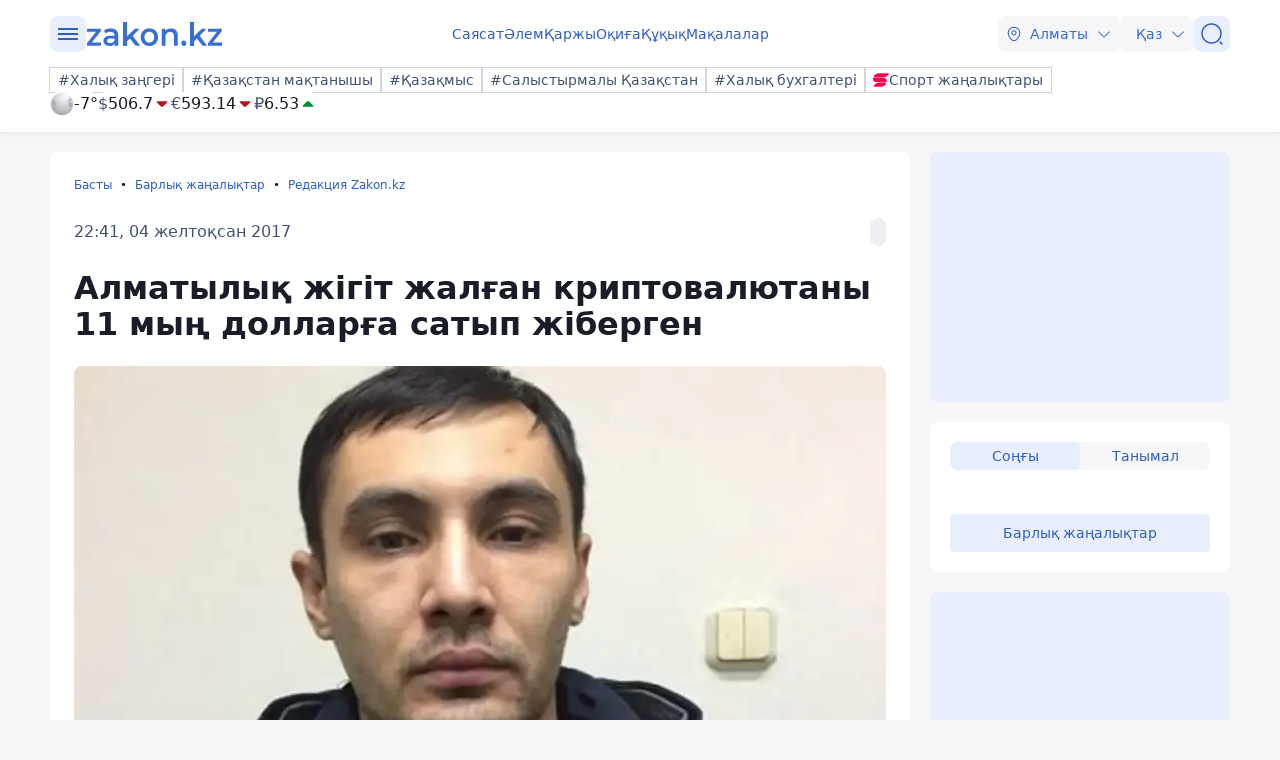

--- FILE ---
content_type: text/javascript; charset=utf-8
request_url: https://yastatic.net/partner-code-bundles/1303616/vas-bundles/bundles-es2017/loader.bundle.js
body_size: 208328
content:
/*! v:1303616 e:ES2017 b:AdLoader c:loader.bundle */
!function(){let e,t,i,r;function n(e){var t=N[e];if(void 0!==t)return t.exports;var i=N[e]={id:e,exports:{}};return k[e].call(i.exports,i,i.exports,n),i.exports}var a,o,s,l,d,u,c,h,p,f,m,v,A,g,_,y,b,E,S,T,C,w,P,I,O,D,k={23275:function(e,t,i){var r=i(49847),n=i(61752),a=i(17301),o=i(22378),s=n(r);s.i(a,"",!0),s.i(o,"",!0),s.push([e.id,".dzgh{display:flex;flex-direction:row;align-items:center;padding:8px 10px;width:100%;height:42px;background:var(--survey-header-bg);border-radius:0 0 20px 20px;position:absolute;top:0;left:0;box-sizing:border-box}.EIS6QIsf0{background:none}.EPhADyoxUa{justify-content:center}.BSSTdID{display:flex;flex-direction:row;align-items:center;padding:5px 10px 5px 5px;grid-gap:4px;gap:4px;height:100%;background:#e4f2ff;-webkit-backdrop-filter:blur(6px);backdrop-filter:blur(6px);border-radius:999px;box-sizing:border-box;-webkit-user-select:none;-moz-user-select:none;-ms-user-select:none;user-select:none;cursor:pointer;pointer-events:auto}.iaq{background:none}.sLDzDd3MH{background-repeat:no-repeat;background-position:50%;flex-shrink:0}.TazupW1{background-image:url(\"data:image/svg+xml;charset=utf-8,%3Csvg width='16' height='16' viewBox='0 0 16 16' fill='none' xmlns='http://www.w3.org/2000/svg'%3E %3Cpath fill-rule='evenodd' clip-rule='evenodd' d='M16 7.99935C16 12.4173 12.4183 15.9987 8 15.9987C3.58172 15.9987 0 12.4173 0 7.99935C0 3.58143 3.58172 0 8 0C12.4183 0 16 3.58143 16 7.99935ZM13 7.99935C13 10.7605 10.7614 12.9989 8 12.9989C5.23858 12.9989 3 10.7605 3 7.99935C3 5.23815 5.23858 2.99976 8 2.99976C10.7614 2.99976 13 5.23815 13 7.99935Z' fill='url(%23paint0_linear_308_8267)'/%3E %3Cpath d='M8.00092 12.9994C10.7623 12.9994 13.0009 10.761 13.0009 7.99984C13.0009 5.23864 10.7623 3.00024 8.00092 3.00024C5.23949 3.00024 3.00092 5.23864 3.00092 7.99984C3.00092 10.761 5.23949 12.9994 8.00092 12.9994Z' fill='white'/%3E %3Cmask id='mask0_308_8267' style='mask-type:alpha' maskUnits='userSpaceOnUse' x='3' y='5' width='10' height='12'%3E %3Cpath d='M8.00315 10.4011C9.32859 10.4011 10.4031 9.3267 10.4031 8.00136C10.4031 6.67602 9.32859 5.60162 8.00315 5.60162C6.6777 5.60162 5.60321 6.67602 5.60321 8.00136C5.60321 9.3267 6.6777 10.4011 8.00315 10.4011Z' fill='%23FFDD13'/%3E %3Cpath d='M8.00162 11.0007C5.78756 11.0007 3.93131 12.4491 3.2735 14.4442C4.5985 15.4191 6.22975 16.0003 8.00162 16.0003C9.7735 16.0003 11.4047 15.4176 12.7297 14.4442C12.0719 12.4491 10.2157 11.0007 8.00162 11.0007Z' fill='%23FFDD13'/%3E %3C/mask%3E %3Cg mask='url(%23mask0_308_8267)'%3E %3Cpath fill-rule='evenodd' clip-rule='evenodd' d='M1.58563 17.0527H14.6832V1.51959H1.58563V17.0527Z' fill='url(%23paint1_linear_308_8267)'/%3E %3C/g%3E %3Cdefs%3E %3ClinearGradient id='paint0_linear_308_8267' x1='14.3333' y1='17.9985' x2='-4.0652' y2='-0.00149854' gradientUnits='userSpaceOnUse'%3E %3Cstop stop-color='%234643B9'/%3E %3Cstop offset='1' stop-color='%23498BFF'/%3E %3C/linearGradient%3E %3ClinearGradient id='paint1_linear_308_8267' x1='12.7978' y1='15.5336' x2='17.9478' y2='31.1347' gradientUnits='userSpaceOnUse'%3E %3Cstop stop-color='%2300B2FF'/%3E %3Cstop offset='0.567708' stop-color='%23498BFF'/%3E %3Cstop offset='1' stop-color='%233E3BA0'/%3E %3C/linearGradient%3E %3C/defs%3E %3C/svg%3E\");width:16px;height:100%}.z58r6{background-image:url(\"data:image/svg+xml;charset=utf-8,%3Csvg width='212' height='24' viewBox='0 0 212 24' fill='none' xmlns='http://www.w3.org/2000/svg'%3E %3Cg clip-path='url(%23clip0_1_9880)'%3E %3Cmask id='mask0_1_9880' style='mask-type:alpha' maskUnits='userSpaceOnUse' x='0' y='0' width='24' height='24'%3E %3Ccircle cx='12' cy='12' r='12' fill='white'/%3E %3C/mask%3E %3Cg mask='url(%23mask0_1_9880)'%3E %3Crect width='24' height='24' fill='%23FC3F1D'/%3E %3Cpath d='M13.7693 6.72045H12.5548C10.4729 6.72045 9.43196 7.76141 9.43196 9.32285C9.43196 11.0578 10.1259 11.9253 11.6874 12.9662L12.9018 13.8337L9.43196 19.212H6.65605L9.95244 14.3542C8.044 12.9662 7.00304 11.7518 7.00304 9.49635C7.00304 6.72045 8.91147 4.81201 12.5548 4.81201H16.1982V19.212H13.7693V6.72045Z' fill='white'/%3E %3C/g%3E %3C/g%3E %3Cg clip-path='url(%23clip1_1_9880)'%3E %3Ccircle cx='11.9992' cy='11.9992' r='11.9992' transform='matrix(-1 0 0 1 49.5984 0.000854492)' fill='%23786565'/%3E %3Cpath fill-rule='evenodd' clip-rule='evenodd' d='M42.588 17.6978C42.9776 17.9228 43.4577 17.9228 43.8473 17.6978L44.847 17.1206C45.2366 16.8956 45.4766 16.4799 45.4766 16.03L45.4766 8.43515C45.4766 7.98525 45.2366 7.56953 44.847 7.34458L37.8841 3.32458C37.4945 3.09963 37.0145 3.09963 36.6248 3.32458L35.6252 3.90174C35.2356 4.12669 34.9955 4.54241 34.9955 4.99231V12.5873C34.9955 13.0372 35.2356 13.4529 35.6252 13.6778L42.588 17.6978Z' fill='%23FFDC2B'/%3E %3Cpath fill-rule='evenodd' clip-rule='evenodd' d='M40.3729 19.28C40.7625 19.5049 41.2426 19.5049 41.6322 19.28L42.6319 18.7027C43.0215 18.4778 43.2615 18.062 43.2615 17.6122L43.2615 10.0173C43.2615 9.56741 43.0215 9.15168 42.6318 8.92673L35.669 4.90674C35.2794 4.68179 34.7993 4.68179 34.4097 4.90674L33.4101 5.48389C33.0204 5.70884 32.7804 6.12456 32.7804 6.57446V14.1694C32.7804 14.6193 33.0204 15.035 33.4101 15.26L40.3729 19.28Z' fill='url(%23paint0_radial_1_9880)'/%3E %3Cpath fill-rule='evenodd' clip-rule='evenodd' d='M37.3347 20.7353C37.7243 20.9603 38.2043 20.9602 38.594 20.7353L39.5937 20.158C39.9833 19.9331 40.2233 19.5174 40.2233 19.0675L40.2233 11.4726C40.2233 11.0227 39.9832 10.607 39.5936 10.3821L32.6308 6.36206C32.2412 6.13711 31.7611 6.13711 31.3715 6.36206L30.3718 6.93921C29.9822 7.16416 29.7422 7.57989 29.7422 8.02979V15.6247C29.7422 16.0746 29.9822 16.4904 30.3718 16.7153L37.3347 20.7353Z' fill='%23FFDC2B'/%3E %3C/g%3E %3Cpath d='M56.0182 3.0083V20.8002H59.1124V13.069H64.8917V20.8002H67.9859V3.0083H64.8917V10.6626H59.1124V3.0083H56.0182Z' fill='black'/%3E %3Cpath d='M80.3974 19.9298V17.4466C79.4512 18.0866 77.8658 18.6498 76.3826 18.6498C74.1579 18.6498 73.314 17.6002 73.1861 15.4498H80.5252V13.837C80.5252 9.35705 78.5562 7.66747 75.5132 7.66747C71.8053 7.66747 70.0408 10.509 70.0408 14.4002C70.0408 18.8802 72.24 21.0562 76.1269 21.0562C78.0703 21.0562 79.5024 20.5442 80.3974 19.9298ZM75.462 10.0738C76.9708 10.0738 77.4311 11.3282 77.4311 12.941V13.197H73.1861C73.2628 11.149 74.0044 10.0738 75.462 10.0738Z' fill='black'/%3E %3Cpath d='M93.8917 18.3938H92.5364V7.92346H83.663V9.02425C83.663 12.173 83.4584 16.2434 82.3844 18.3938H81.4382V23.7441H84.2511V20.8002H91.0788V23.7441H93.8917V18.3938ZM89.4934 18.3938H85.1973C86.0412 16.4482 86.2713 12.941 86.2713 10.7138V10.3298H89.4934V18.3938Z' fill='black'/%3E %3Cpath d='M100.563 20.8002C103.58 20.8002 105.37 19.5202 105.37 17.0626C105.37 15.373 104.348 14.4002 102.634 14.093C104.015 13.709 104.885 12.7362 104.885 11.2002C104.885 8.99865 103.427 7.92346 100.614 7.92346H95.4997V20.8002H100.563ZM100.179 10.2274C101.279 10.2274 101.893 10.6882 101.893 11.661C101.893 12.557 101.228 13.0946 100.077 13.0946H98.5428V10.2274H100.179ZM100.231 15.3218C101.535 15.3218 102.225 15.7826 102.225 16.8578C102.225 18.0354 101.458 18.4962 100.231 18.4962H98.5428V15.3218H100.231Z' fill='black'/%3E %3Cpath d='M107.412 7.92346V20.8002H110.046L114.751 12.8386V20.8002H117.717V7.92346H115.083L110.378 15.885V7.92346H107.412Z' fill='black'/%3E %3Cpath d='M122.472 20.8002L126.512 14.477V20.8002H129.555V14.477L133.595 20.8002H137.048L132.572 13.837L136.459 7.92346H133.391L129.555 13.8626V7.92346H126.512V13.8626L122.676 7.92346H119.531L123.494 13.965L119.122 20.8002H122.472Z' fill='black'/%3E %3Cpath d='M138.203 7.92346V20.8002H140.837L145.542 12.8386V20.8002H148.508V7.92346H145.874L141.169 15.885V7.92346H138.203Z' fill='black'/%3E %3Cpath d='M162.034 20.8002H165L164.949 7.92346H160.781L157.993 16.4994L155.487 7.92346H151.063V20.8002H153.646V11.1746L156.434 20.8002H158.914L162.034 11.1746V20.8002Z' fill='black'/%3E %3Cpath d='M172.711 7.66747C169.361 7.66747 167.034 10.0482 167.034 14.3746C167.034 18.6754 169.361 21.0562 172.711 21.0562C176.061 21.0562 178.388 18.6754 178.388 14.349C178.388 10.0482 176.061 7.66747 172.711 7.66747ZM172.711 18.6498C171.023 18.6498 170.179 17.3442 170.179 14.3746C170.179 11.3794 171.023 10.0738 172.711 10.0738C174.399 10.0738 175.242 11.3794 175.242 14.349C175.242 17.3442 174.399 18.6498 172.711 18.6498Z' fill='black'/%3E %3Cpath d='M185.955 21.0562C187.361 21.0562 188.358 20.8002 189.1 20.2626V17.7794C188.333 18.317 187.412 18.6498 186.134 18.6498C183.96 18.6498 183.065 16.9602 183.065 14.2978C183.065 11.5074 184.165 10.0738 186.159 10.0738C187.336 10.0738 188.486 10.4834 189.1 10.8674V8.28186C188.461 7.92346 187.336 7.66747 185.827 7.66747C181.94 7.66747 179.92 10.4578 179.92 14.3746C179.92 18.6754 181.889 21.0562 185.955 21.0562Z' fill='black'/%3E %3Cpath d='M200.455 10.3298V7.92346H190.252V10.3298H193.832V20.8002H196.875V10.3298H200.455Z' fill='black'/%3E %3Cpath d='M202.257 7.92346V20.8002H206.834C209.852 20.8002 212 19.2642 212 16.2434C212 13.3762 210.082 11.8658 206.886 11.8658H205.3V7.92346H202.257ZM206.655 18.3938H205.3V14.2722H206.732C208.062 14.2722 208.855 14.861 208.855 16.3458C208.855 17.8306 207.985 18.3938 206.655 18.3938Z' fill='black'/%3E %3Cdefs%3E %3CradialGradient id='paint0_radial_1_9880' cx='0' cy='0' r='1' gradientUnits='userSpaceOnUse' gradientTransform='translate(47.7252 6.40333) rotate(148.368) scale(10.8187 14.0238)'%3E %3Cstop stop-color='%23F2B15D'/%3E %3Cstop offset='0.0001' stop-color='%23EFA13D' stop-opacity='0.9375'/%3E %3Cstop offset='1' stop-color='%23F0A23B' stop-opacity='0'/%3E %3C/radialGradient%3E %3CclipPath id='clip0_1_9880'%3E %3Crect width='24' height='24' fill='white'/%3E %3C/clipPath%3E %3CclipPath id='clip1_1_9880'%3E %3Crect width='23.9984' height='23.9984' rx='11.9992' transform='matrix(-1 0 0 1 49.5984 0)' fill='white'/%3E %3C/clipPath%3E %3C/defs%3E %3C/svg%3E\");width:212px;height:24px}.sAzKJlpLZ{background-image:url(\"data:image/svg+xml;charset=utf-8,%3Csvg width='50' height='24' viewBox='0 0 50 24' fill='none' xmlns='http://www.w3.org/2000/svg'%3E %3Cg clip-path='url(%23clip0_161_419)'%3E %3Cmask id='mask0_161_419' style='mask-type:alpha' maskUnits='userSpaceOnUse' x='0' y='0' width='24' height='24'%3E %3Ccircle cx='12' cy='12' r='12' fill='white'/%3E %3C/mask%3E %3Cg mask='url(%23mask0_161_419)'%3E %3Crect width='24' height='24' fill='%23FC3F1D'/%3E %3Cpath d='M13.7693 6.72045H12.5548C10.4729 6.72045 9.43196 7.76141 9.43196 9.32285C9.43196 11.0578 10.1259 11.9253 11.6874 12.9662L12.9018 13.8337L9.43196 19.212H6.65605L9.95244 14.3542C8.044 12.9662 7.00304 11.7518 7.00304 9.49635C7.00304 6.72045 8.91147 4.81201 12.5548 4.81201H16.1982V19.212H13.7693V6.72045Z' fill='white'/%3E %3C/g%3E %3C/g%3E %3Cg clip-path='url(%23clip1_161_419)'%3E %3Ccircle cx='11.9992' cy='11.9992' r='11.9992' transform='matrix(-1 0 0 1 49.5984 0.000976562)' fill='%23786565'/%3E %3Cpath fill-rule='evenodd' clip-rule='evenodd' d='M42.588 17.6977C42.9776 17.9227 43.4577 17.9226 43.8473 17.6977L44.847 17.1204C45.2366 16.8955 45.4766 16.4798 45.4766 16.0299L45.4766 8.43503C45.4766 7.98513 45.2366 7.56941 44.847 7.34446L37.8841 3.32446C37.4945 3.09951 37.0145 3.09951 36.6248 3.32446L35.6252 3.90161C35.2356 4.12656 34.9955 4.54229 34.9955 4.99219V12.5871C34.9955 13.037 35.2356 13.4528 35.6252 13.6777L42.588 17.6977Z' fill='%23FFDC2B'/%3E %3Cpath fill-rule='evenodd' clip-rule='evenodd' d='M40.3729 19.28C40.7625 19.5049 41.2426 19.5049 41.6322 19.28L42.6319 18.7027C43.0215 18.4778 43.2615 18.062 43.2615 17.6122L43.2615 10.0173C43.2615 9.56741 43.0215 9.15168 42.6318 8.92673L35.669 4.90674C35.2794 4.68179 34.7993 4.68179 34.4097 4.90674L33.4101 5.48389C33.0204 5.70884 32.7804 6.12456 32.7804 6.57446V14.1694C32.7804 14.6193 33.0204 15.035 33.4101 15.26L40.3729 19.28Z' fill='url(%23paint0_radial_161_419)'/%3E %3Cpath fill-rule='evenodd' clip-rule='evenodd' d='M37.3347 20.7353C37.7243 20.9603 38.2043 20.9602 38.594 20.7353L39.5937 20.158C39.9833 19.9331 40.2233 19.5174 40.2233 19.0675L40.2233 11.4726C40.2233 11.0227 39.9832 10.607 39.5936 10.3821L32.6308 6.36206C32.2412 6.13711 31.7611 6.13711 31.3715 6.36206L30.3718 6.93921C29.9822 7.16416 29.7422 7.57989 29.7422 8.02979V15.6247C29.7422 16.0746 29.9822 16.4904 30.3718 16.7153L37.3347 20.7353Z' fill='%23FFDC2B'/%3E %3C/g%3E %3Cdefs%3E %3CradialGradient id='paint0_radial_161_419' cx='0' cy='0' r='1' gradientUnits='userSpaceOnUse' gradientTransform='translate(47.7252 6.40333) rotate(148.368) scale(10.8187 14.0238)'%3E %3Cstop stop-color='%23F2B15D'/%3E %3Cstop offset='0.0001' stop-color='%23EFA13D' stop-opacity='0.9375'/%3E %3Cstop offset='1' stop-color='%23F0A23B' stop-opacity='0'/%3E %3C/radialGradient%3E %3CclipPath id='clip0_161_419'%3E %3Crect width='24' height='24' fill='white'/%3E %3C/clipPath%3E %3CclipPath id='clip1_161_419'%3E %3Crect width='23.9984' height='23.9984' rx='11.9992' transform='matrix(-1 0 0 1 49.5984 0)' fill='white'/%3E %3C/clipPath%3E %3C/defs%3E %3C/svg%3E\");width:60px;height:24px}.e78D{font-family:"+a.locals.AD_FONT+";font-weight:700;font-style:normal;font-size:11px;text-align:center;color:#414141}.q2jGJbb5z0{height:35px;margin-top:60px}.q2jGJbb5z0 .BSSTdID{padding:8px 12px;height:unset}.q2jGJbb5z0 .sLDzDd3MH{height:16px}.q2jGJbb5z0 .IDw{font-family:"+a.locals.AD_FONT+";font-size:16px;line-height:normal;font-weight:400}.vJvjxJYlY{position:absolute;top:60px;right:34px}",""]),s.locals={AD_FONT:""+a.locals.AD_FONT,AD_FONT_WEIGHT:""+o.locals.AD_FONT_WEIGHT,SurveyHeader:"dzgh",SurveyHeader_background_none:"EIS6QIsf0",SurveyHeader_justifyContent_center:"EPhADyoxUa",SurveyHeader__adLabel:"BSSTdID",SurveyHeader__adLabel_realEstate:"iaq",SurveyHeader__adLabelIcon:"sLDzDd3MH",SurveyHeader__adLabelIcon_default:"TazupW1",SurveyHeader__adLabelIcon_realtyBig:"z58r6",SurveyHeader__adLabelIcon_realtySmall:"sAzKJlpLZ",SurveyHeader__adLabelText:"e78D",SurveyHeader_modern:"q2jGJbb5z0",SurveyHeader__logoText:"IDw",SurveyHeader_skipWrapper:"vJvjxJYlY"},e.exports=s},2893:function(e,t,i){var r=i(49847),n=i(61752),a=i(17301),o=n(r);o.i(a,"",!0),o.push([e.id,".kyOLHAL4{display:inline-block;cursor:default;-webkit-user-select:none;-moz-user-select:none;-ms-user-select:none;user-select:none;pointer-events:auto;margin-right:8px}.dOPhRJmT4{--survey-buttons-skip-button-bg:#e7e9ec;display:inline-block;padding:var(--survey-buttons-padding);position:relative;border-radius:14px;overflow:hidden;background-color:var(--survey-buttons-skip-button-bg);font-weight:400;font-family:"+a.locals.AD_FONT+";font-size:var(--survey-buttons-font-size);line-height:var(--survey-buttons-line-height);letter-spacing:.04em;color:#313130;white-space:nowrap;text-decoration:none;text-overflow:ellipsis;border:none;outline:none}.dOPhRJmT4:hover:not(.vPf){--survey-buttons-skip-button-bg:#dcdee0;cursor:pointer}.vPf,.vPf:active{--survey-buttons-skip-button-bg:#f0f1f3;cursor:default;color:#b6b7b7}.m2SRl3h{--survey-buttons-font-size:16px;--survey-buttons-line-height:24px;--survey-buttons-padding:8px 16px}.sCZsVvllRJ,.Ii1D{--survey-buttons-font-size:14px;--survey-buttons-line-height:24px;--survey-buttons-padding:4px 16px}.SMRb8T5{--survey-buttons-font-size:12px;--survey-buttons-line-height:12px;--survey-buttons-padding:6px 12px}.aetIvuzdt{position:absolute;top:0;left:0;right:0;bottom:0;padding:var(--survey-buttons-padding);line-height:var(--survey-buttons-line-height);text-align:center;background-color:#f0f1f3;font-size:var(--survey-buttons-font-size);color:hsla(180,1%,62%,.8)}",""]),o.locals={AD_FONT:""+a.locals.AD_FONT,SurveySkipButton_clickable:"kyOLHAL4",SurveySkipButton:"dOPhRJmT4",SurveySkipButton_disabled:"vPf",SurveySkipButton_size_l:"m2SRl3h",SurveySkipButton_size_m:"sCZsVvllRJ",SurveySkipButton_size_s:"Ii1D",SurveySkipButton_size_xs:"SMRb8T5",SurveySkipButton__timer:"aetIvuzdt"},e.exports=o},56228:function(e,t,i){var r=i(49847),n=i(61752)(r);n.push([e.id,".Tdzks6IrrP{animation:none 0s ease 0s 1 normal none running;-webkit-backface-visibility:visible;backface-visibility:visible;background:transparent none repeat 0 0/auto auto padding-box border-box scroll;border:none;border-collapse:separate;border-image:none;border-radius:0;border-spacing:0;bottom:auto;box-shadow:none;box-sizing:content-box;caption-side:top;clear:none;clip:auto;color:#000;column-fill:balance;grid-column-gap:normal;column-gap:normal;column-rule:medium none currentColor;column-span:1;columns:auto;content:normal;counter-increment:none;counter-reset:none;cursor:auto;direction:ltr;display:inline;empty-cells:show;float:none;font-family:serif;font-size:medium;font-style:normal;font-feature-settings:normal;font-variant:normal;font-weight:400;font-stretch:normal;line-height:normal;height:auto;-webkit-hyphens:none;-ms-hyphens:none;hyphens:none;left:auto;letter-spacing:normal;list-style:disc outside none;margin:0;max-height:none;max-width:none;min-height:0;min-width:0;opacity:1;orphans:2;outline:medium none invert;overflow:visible;overflow-x:visible;overflow-y:visible;padding:0;page-break-after:auto;page-break-before:auto;page-break-inside:auto;perspective:none;perspective-origin:50% 50%;position:static;right:auto;-moz-tab-size:8;tab-size:8;table-layout:auto;text-align:left;text-align-last:auto;text-decoration:none;text-indent:0;text-shadow:none;text-transform:none;top:auto;transform:none;transform-origin:50% 50% 0;transform-style:flat;transition:none 0s ease 0s;unicode-bidi:normal;vertical-align:baseline;visibility:visible;white-space:normal;widows:2;width:auto;word-spacing:normal;z-index:auto;all:initial;display:block;position:absolute;width:100%;height:100%;left:0;top:0;pointer-events:auto;visibility:hidden;overflow:hidden;z-index:0}",""]),n.locals={AdPodContainer:"Tdzks6IrrP"},e.exports=n},36925:function(e,t,i){var r=i(49847),n=i(61752),a=i(81424),o=i(79031),s=n(r);s.i(a,"",!0),s.i(o,"",!0),s.push([e.id,".xhM{position:relative;display:flex;height:var(--ec-height);max-width:100%;overflow:hidden;border-radius:4px;background-color:"+o.locals.button_active_background_color+";-webkit-backdrop-filter:"+a.locals.button_backdrop_filter+";backdrop-filter:"+a.locals.button_backdrop_filter+'}.DMBL{display:flex;width:100%}.M5eDZ{position:relative;flex:1;min-width:0;height:calc(var(--ec-height)*2);will-change:transform}.yYR6MSEeXH{position:absolute;top:0;left:0;right:0;bottom:0}.yYR6MSEeXH,.qp0bsCOr{opacity:1;visibility:visible;transition-timing-function:ease-out;transition-property:opacity,visibility;transition-duration:.2s}.RQaMSo,.RMPc{opacity:0;visibility:collapse}.QE7uz{transition:transform .3s ease-in-out;transform:translateY(calc(var(--ec-height)*-1))}.MGJ0Qjyfxa{position:relative;flex-shrink:0}.W04eNb6{--ec-height:60px;width:294px}.W04eNb6 .DMBL{-webkit-clip-path:path("M0 0h56a4 4 0 0 1 4 4V0h500v60H60v-4a4 4 0 0 1-4 4H0z");clip-path:path("M0 0h56a4 4 0 0 1 4 4V0h500v60H60v-4a4 4 0 0 1-4 4H0z")}.yjFF7m3{--ec-height:40px;width:240px}.yjFF7m3 .DMBL{-webkit-clip-path:path("M0 0h36a4 4 0 0 1 4 4V0h500v40H40v-4a4 4 0 0 1-4 4H0z");clip-path:path("M0 0h36a4 4 0 0 1 4 4V0h500v40H40v-4a4 4 0 0 1-4 4H0z")}.W04eNb6 .MGJ0Qjyfxa{font-size:12px;margin:5px 5px 5px 12px}.yjFF7m3 .MGJ0Qjyfxa{font-size:.9em;margin:1px 1px 1px 5px}.MGJ0Qjyfxa .HAM{height:100%}.yjFF7m3.zYSaTE3{width:auto}.BFZNH+.DMBL{overflow:hidden;border-top-left-radius:4px;border-bottom-left-radius:4px}',""]),s.locals={button_backdrop_filter:""+a.locals.button_backdrop_filter,button_active_background_color:""+o.locals.button_active_background_color,EcomCta:"xhM",EcomCta__Clip:"DMBL",EcomCta__Slider:"M5eDZ",EcomCta__Domain:"yYR6MSEeXH",EcomCta__Inner:"qp0bsCOr",EcomCta__Domain_hidden:"RQaMSo",EcomCta__Inner_hidden:"RMPc",EcomCta__Slider_moving:"QE7uz",EcomCta__Button:"MGJ0Qjyfxa",EcomCta_size_m:"W04eNb6",EcomCta_size_s:"yjFF7m3",ActionButton:"HAM",EcomCta_hideText:"zYSaTE3",EcomCta__AbuseInCta:"BFZNH"},e.exports=s},37350:function(e,t,i){var r=i(49847),n=i(61752),a=i(17301),o=n(r);o.i(a,"",!0),o.push([e.id,".uGtQ{display:flex;height:var(--ec-height);font-family:"+a.locals.AD_FONT+"}.l8H{width:var(--ec-height);height:var(--ec-height);object-fit:cover;background:rgba(230,230,255,.15)}.sZKoaM4ux{flex:1;min-width:0;display:flex;flex-direction:column;justify-content:center}.Cl3{font-size:14px;line-height:16px;font-weight:700;color:#fff;overflow:hidden;text-overflow:ellipsis}.NJxxpfUE{font-size:11px;line-height:13px;letter-spacing:.02em;overflow:hidden;color:hsla(0,0%,100%,.75);display:-webkit-box;-webkit-box-orient:vertical;-webkit-line-clamp:var(--ecc-lines)}.YWTv56Q{--ecc-lines:3}.YWTv56Q .sZKoaM4ux{margin-left:12px}.YWTv56Q.KEQS6HK1Aj .NJxxpfUE{--ecc-lines:2}.YWTv56Q .Cl3{margin-bottom:2px}.dzJTr8ItUf{--ecc-lines:2}.dzJTr8ItUf .sZKoaM4ux{margin-left:6px}.dzJTr8ItUf.KEQS6HK1Aj .NJxxpfUE{display:block;text-overflow:ellipsis;white-space:nowrap}",""]),o.locals={AD_FONT:""+a.locals.AD_FONT,EcomCtaCard:"uGtQ",EcomCtaCard__Image:"l8H",EcomCtaCard__Content:"sZKoaM4ux",EcomCtaCard__Price:"Cl3",EcomCtaCard__Text:"NJxxpfUE",EcomCtaCard_size_m:"YWTv56Q",EcomCtaCard_withPrice:"KEQS6HK1Aj",EcomCtaCard_size_s:"dzJTr8ItUf"},e.exports=o},33862:function(e,t,i){var r=i(49847),n=i(61752),a=i(17301),o=n(r);o.i(a,"",!0),o.push([e.id,".Ugn{display:flex;height:var(--ec-height);font-family:"+a.locals.AD_FONT+"}.Zj4RS{--icon-size:32px;--margin:calc(var(--ec-height)/2 - var(--icon-size)/2);display:flex;align-items:center;justify-content:center;width:var(--icon-size);min-width:var(--icon-size);height:var(--icon-size);border-radius:16px;margin:var(--margin) 0 var(--margin) var(--margin)}.Zj4RS img{border-radius:2px;width:100%;height:100%}.Sb2gZ9{flex:1;min-width:0;display:flex;flex-direction:column;justify-content:center}.oYa5{font-weight:700}.cZkE,.oYa5{line-height:1.3;color:#fff;overflow:hidden;text-overflow:ellipsis}.cZkE{font-size:1.4em;letter-spacing:.02em;white-space:nowrap}.DaJE{height:20px;max-width:100%;object-fit:cover;object-position:left}.n1bd .Sb2gZ9{margin-left:12px}.rcZ1LhKtk .cZkE{font-size:inherit}.rcZ1LhKtk .Sb2gZ9{margin-left:6px}.SDNdKw2{display:flex;align-items:center;padding-left:12px}",""]),o.locals={AD_FONT:""+a.locals.AD_FONT,EcomCtaDomain:"Ugn",EcomCtaDomain__FavIcon:"Zj4RS",EcomCtaDomain__Content:"Sb2gZ9",EcomCtaDomain__Title:"oYa5",EcomCtaDomain__Text:"cZkE",EcomCtaDomain__BrandLogo:"DaJE",EcomCtaDomain_size_m:"n1bd",EcomCtaDomain_size_s:"rcZ1LhKtk",EcomCtaDomain_brandLogo:"SDNdKw2"},e.exports=o},5686:function(e,t,i){var r=i(49847),n=i(61752)(r);n.push([e.id,'.SgvsU{box-sizing:border-box;width:100%;border-radius:12px;padding:var(--pc-card-inner-gap);position:relative;line-height:var(--pc-card-line-height);background:#fff;box-shadow:0 0 5px rgba(0,0,0,.17)}.SgvsU .Wl5{position:absolute;top:0;right:0;bottom:0;left:0}.KDFom5D{display:flex;max-height:calc(var(--pc-card-width)/2 - var(--pc-card-outer-gap)*2/2)}.cyrU6Resb{display:block;width:var(--pc-card-image-size);height:var(--pc-card-image-size);object-fit:cover;border-radius:8px}.KDFom5D .cyrU6Resb{width:40%;max-height:100%;max-width:50%}@supports (aspect-ratio:1){.KDFom5D .cyrU6Resb{aspect-ratio:1;width:auto}}.IT9{margin:var(--pc-card-vertical-gap) 0}.KDFom5D .IT9{margin-top:0;padding-left:8px;flex:1;min-width:0;display:flex;flex-direction:column;justify-content:center}.UQGzh6da{display:flex;align-items:center;flex-wrap:wrap;font-size:var(--pc-card-price-font-size);height:calc(var(--pc-card-line-height)*1em);overflow:hidden;word-wrap:break-word}.ogv{color:#000;overflow:hidden;white-space:nowrap;text-overflow:ellipsis}.M15Ft{display:flex;align-items:center;font-size:.73em;margin-left:6px;white-space:nowrap;height:100%}.nNj11IVz{display:inline-block;background:#f65454;color:#fff;border-radius:6px;padding:.13em 4px}.V5TxPO{color:#a3acbf;position:relative;display:inline-block;margin-left:6px}.V5TxPO:after{content:"";left:0;top:50%;width:100%;height:1px;position:absolute;background:currentColor}.xAX3cU9H{color:rgba(32,53,96,.6);margin-top:var(--pc-card-vertical-gap);font-size:var(--pc-card-text-font-size);display:-webkit-box;-webkit-box-orient:vertical;-webkit-line-clamp:var(--pc-card-text-lines-count);line-clamp:var(--pc-card-text-lines-count);overflow:hidden}.ANedrjG .xAX3cU9H{-webkit-line-clamp:var(--pc-card-w-price-text-lines-count);line-clamp:var(--pc-card-w-price-text-lines-count)}',""]),n.locals={EcomProductCard:"SgvsU",ClickThroughLink:"Wl5",EcomProductCard_horizontal:"KDFom5D",EcomProductCard__Image:"cyrU6Resb",EcomProductCard__Details:"IT9",EcomProductCard__pricesContainer:"UQGzh6da",EcomProductCard__price:"ogv",EcomProductCard__oldPrice:"M15Ft",EcomProductCard__discount:"nNj11IVz",EcomProductCard__oldPriceValue:"V5TxPO",EcomProductCard__Text:"xAX3cU9H",EcomProductCard_withPrice:"ANedrjG"},e.exports=n},87019:function(e,t,i){var r=i(49847),n=i(61752)(r);n.push([e.id,".pvNgv{display:flex;height:100%}.aPJ{display:flex;align-items:center}.wgZMJY4T5O,.RAqKgg6m{--pc-slide-to-offset:calc(var(--pc-area-width)/2 - var(--pc-card-width)*var(--pc-visible-items)/2);font:inherit;display:flex;justify-content:center;align-items:center;width:2.4em;height:2.4em;padding:10.75px 8px;border-radius:2.4em;border:none;background:#fff;color:#000;cursor:pointer;box-shadow:0 0 5px rgba(0,0,0,.17)}.wgZMJY4T5O{transform:translateX(var(--pc-slide-to-offset))}.RAqKgg6m{transform:translateX(calc(var(--pc-slide-to-offset)*-1))}.efC{width:100%}.wkDZurSa{flex:1;min-width:0;display:flex;justify-content:center}.fiMNtjh{flex:1;max-width:calc(var(--pc-visible-items)*var(--pc-card-width));max-height:100%;display:flex;align-self:center;border-radius:12px;overflow:auto;scroll-behavior:smooth;-ms-scroll-snap-type:x mandatory;scroll-snap-type:x mandatory;scrollbar-width:none}.fiMNtjh::-webkit-scrollbar{display:none}.IJKl{justify-content:center}.c8q45N{display:flex;justify-content:center;box-sizing:border-box;width:var(--pc-card-width);min-width:var(--pc-card-width);padding:var(--pc-card-outer-gap);scroll-snap-align:start}",""]),n.locals={EcomProductsCarousel:"pvNgv",EcomProductsCarousel__slideToContainer:"aPJ",EcomProductsCarousel__slideToLeft:"wgZMJY4T5O",EcomProductsCarousel__slideToRight:"RAqKgg6m",EcomProductsCarousel__slideToIcon:"efC",EcomProductsCarousel__productCardsArea:"wkDZurSa",EcomProductsCarousel__productCards:"fiMNtjh",EcomProductsCarousel__productCards_noScroll:"IJKl",EcomProductsCarousel__productCardContainer:"c8q45N"},e.exports=n},73699:function(e,t,i){var r=i(49847),n=i(61752),a=i(17301),o=i(8454),s=i(41949),l=n(r);l.i(a,"",!0),l.i(o,"",!0),l.i(s,"",!0),l.push([e.id,".Uao,.Uao *{font-family:"+a.locals.AD_FONT+";box-sizing:border-box}.Uao{position:absolute;top:0;right:0;bottom:0;left:0;background:rgba(0,0,0,.5);padding:4px 10px 68px}.IRuhTVu{padding-bottom:151px}.dJkQzmpJm{transform:translateY(100%);opacity:0;animation:E7zj var(--epc-show-animation-duration) ease-out;animation-fill-mode:forwards}@keyframes E7zj{0%{transform:translateY(100%);opacity:0}to{transform:translateY(0);opacity:1}}.oNNk0htz{text-align:right;padding-right:2.4em}.b0MECWRv{padding:0;color:#fff;background:none;border:none;font:inherit;cursor:pointer;opacity:1;visibility:visible;transition:"+o.locals.default_transition_duration+" opacity "+s.locals.default_transition_timing_function+","+o.locals.default_transition_duration+" visibility "+s.locals.default_transition_timing_function+"}.rEx20o27{visibility:hidden;opacity:0}.uZq{height:24px;width:24px}",""]),l.locals={AD_FONT:""+a.locals.AD_FONT,default_transition_duration:""+o.locals.default_transition_duration,default_transition_timing_function:""+s.locals.default_transition_timing_function,EcomProductsPackshotScreen:"Uao",EcomProductsPackshotScreen_padBottomForCta:"IRuhTVu",EcomProductsPackshotScreen_withAnimation:"dJkQzmpJm","show-ecom-products-packshot-screen":"E7zj",EcomProductsPackshotScreen__closeButtonContainer:"oNNk0htz",EcomProductsPackshotScreen__closeButton:"b0MECWRv",EcomProductsPackshotScreen__closeButton_hidden:"rEx20o27",EcomProductsPackshotScreen__closeIcon:"uZq"},e.exports=l},91503:function(e,t,i){var r=i(49847),n=i(61752),a=i(17301),o=n(r);o.i(a,"",!0),o.push([e.id,".MxDq6aze{display:inline-block;color:#000;font-size:16px;font-family:"+a.locals.AD_FONT+";background-color:#ffd400;border-radius:3px;cursor:pointer;-webkit-user-select:none;-moz-user-select:none;-ms-user-select:none;user-select:none;pointer-events:auto}.orCuu2a{padding:10px 16px;line-height:16px}",""]),o.locals={AD_FONT:""+a.locals.AD_FONT,HoneypotButton:"MxDq6aze",HoneypotButton__content:"orCuu2a"},e.exports=o},30935:function(e,t,i){var r=i(49847),n=i(61752)(r);n.push([e.id,".CLm{background-color:#000;opacity:.5}",""]),n.locals={HoneypotOverlay:"CLm"},e.exports=n},61595:function(e,t,i){var r=i(49847),n=i(61752)(r);n.push([e.id,".qBcS5{position:relative}.wbKK32{cursor:pointer}.hOM{position:absolute;top:0;left:0;display:flex;align-items:center;justify-content:center;width:100%;height:100%}.oQu0K6{position:absolute;top:0;left:0}",""]),n.locals={HoneypotScreen:"qBcS5",HoneypotScreen_clickable:"wbKK32",HoneypotScreen__buttonWrapper:"hOM",HoneypotScreen__honeypotOverlayWrapper:"oQu0K6"},e.exports=n},47415:function(e,t,i){var r=i(49847),n=i(61752)(r);n.push([e.id,".Po2{word-wrap:break-word}.Izz{-webkit-hyphens:auto;-ms-hyphens:auto;hyphens:auto}",""]),n.locals={HyphenedText:"Po2",HyphenedText__auto:"Izz"},e.exports=n},73631:function(e,t,i){var r=i(49847),n=i(61752)(r);n.push([e.id,".Wl5{color:inherit;text-decoration:none;pointer-events:auto}.Wl5[data-pointer-events]{pointer-events:none}",""]),n.locals={ClickThroughLink:"Wl5"},e.exports=n},63623:function(e,t,i){var r=i(49847),n=i(61752)(r);n.push([e.id,".nO7v{background-color:#000;opacity:.5}",""]),n.locals={PackshotOverlay:"nO7v"},e.exports=n},36422:function(e,t,i){var r=i(49847),n=i(61752),a=i(17301),o=n(r);o.i(a,"",!0),o.push([e.id,".EN9yuC{position:relative;color:#fff;font-family:"+a.locals.AD_FONT+";height:100%}.H1pVN4{transform:translateY(100%);opacity:0;animation:cgiOliseC var(--cp-show-animation-duration) ease-out;animation-fill-mode:forwards}@keyframes cgiOliseC{0%{transform:translateY(100%);opacity:0}to{transform:translateY(0);opacity:1}}.CGaCUT{cursor:pointer}.oJ74DSe{position:absolute;width:100%;height:100%;display:flex;flex-direction:column;justify-content:center}.C3GiqWJV20{padding:4px 0;font-weight:700;cursor:pointer}.h3MKbxA,.C3GiqWJV20{box-sizing:border-box;text-align:center;width:100%}.h3MKbxA{padding:0 0 4px}.Frknk2yn{position:absolute;top:0;left:0;display:flex;align-items:center;justify-content:center;width:100%;height:100%}.UYUMz59uk{justify-content:center;display:flex;margin:8px}.sstVIiyh12{position:absolute;top:0;right:0;bottom:0;left:0}.IwW{position:absolute;bottom:10px;display:flex;justify-content:center;width:100%}.kVX6W5p{position:absolute;bottom:0;width:100%;padding:4px;opacity:.85}.gTDqDMrOr{justify-content:left}",""]),o.locals={AD_FONT:""+a.locals.AD_FONT,PackshotScreen:"EN9yuC",PackshotScreen_withAnimation:"H1pVN4","show-classic-packshot-screen":"cgiOliseC",PackshotScreen_clickable:"CGaCUT",PackshotScreen__content:"oJ74DSe",PackshotScreen__title:"C3GiqWJV20",PackshotScreen__body:"h3MKbxA",PackshotScreen__buttonWrapper:"Frknk2yn",PackshotScreen__buttonWrapper_newDesign:"UYUMz59uk",PackshotScreen__packshotOverlayWrapper:"sstVIiyh12",PackshotScreen__textBlock:"IwW",PackshotScreen__textBlock_newDesgin:"kVX6W5p",PackshotScreen__buttonWrapper_newDesign_float_left:"gTDqDMrOr"},e.exports=o},31760:function(e,t,i){var r=i(49847),n=i(61752),a=i(17301),o=n(r);o.i(a,"",!0),o.push([e.id,".z1AyX8Kx{height:100%;opacity:0}.LTM5WhK{opacity:1}.Ta4NC5{height:calc(100% - var(--ctat-margin-top) - var(--ctat-margin-bottom));display:flex;align-items:center;justify-content:center;margin-left:var(--ctat-horizontal-margin);margin-right:var(--ctat-horizontal-margin);margin-top:var(--ctat-margin-top);position:relative;z-index:0}.pssVSyR5rN,.ihyFz{position:absolute;top:0;right:0;bottom:0;left:0;display:flex;align-items:center;justify-content:center;-webkit-user-select:none;-moz-user-select:none;-ms-user-select:none;user-select:none;color:#fff;font-family:"+a.locals.AD_FONT+";font-weight:600;text-shadow:0 0 16px rgba(0,0,0,.05),0 0 8px rgba(0,0,0,.05),0 4px 4px rgba(0,0,0,.05),0 2px 2px rgba(0,0,0,.05),0 1px 1px rgba(0,0,0,.05)}.LTM5WhK .ihyFz .pctZR{--ctat-animation-delay-line:calc(var(--ctat-animation-title-part-duration)*3*var(--stw-text-line-index));--ctat-animation-delay-third:calc(var(--ctat-animation-title-part-duration)*var(--stw-text-char-inside-line-third));--ctat-animation-overlap-char:calc(var(--ctat-animation-delay-third) + var(--ctat-animation-delay-line));animation-name:fpHf5k5a;animation-duration:var(--ctat-animation-title-part-duration);animation-delay:calc(var(--ctat-animation-current-time)*-1 + var(--ctat-animation-overlap-char) + var(--ctat-animation-title-animation-show-delay));animation-fill-mode:both;animation-timing-function:ease-in-out;animation-play-state:var(--ctat-animation-playing-state)}@keyframes fpHf5k5a{0%{transform:translateY(100%);opacity:0}to{transform:translateY(0);opacity:1}}.pssVSyR5rN .bVtv,.ihyFz .bVtv{overflow:clip;pointer-events:auto}.LTM5WhK .ihyFz .bVtv{--ctat-animation-title-animation-enlarge-current-line-delay:calc(var(--ctat-animation-title-animation-enlargement-delay) + (var(--ctat-animation-title-animation-enlargement-duration) + var(--ctat-animation-title-enlargement-next-line-delay))*var(--stw-text-line-index));--ctat-animation-title-animation-hide-current-line-delay:calc(var(--ctat-animation-title-animation-hide-delay) + var(--ctat-animation-title-animation-hide-duration)*var(--stw-text-line-index));animation-name:IWvxvATbRD,WHju;animation-duration:var(--ctat-animation-title-animation-enlargement-duration),var(--ctat-animation-title-animation-hide-duration);animation-delay:calc(var(--ctat-animation-current-time)*-1 + var(--ctat-animation-title-animation-enlarge-current-line-delay)),calc(var(--ctat-animation-current-time)*-1 + var(--ctat-animation-title-animation-hide-current-line-delay));animation-fill-mode:both,forwards;animation-timing-function:cubic-bezier(.35,0,.65,1),ease-in-out;animation-play-state:var(--ctat-animation-playing-state),var(--ctat-animation-playing-state)}@keyframes IWvxvATbRD{0%{transform:scale(1) translateY(0)}to{transform:scale(1.1) translateY(0)}}@keyframes WHju{0%{transform:scale(1.1) translateY(0);opacity:1}99%{transform:scale(1.1) translateY(100%);opacity:0}to{transform:scale(1.1) translateY(9999px);opacity:0}}.LTM5WhK .pssVSyR5rN .bVtv{--ctat-animation-body-animation-show-current-line-delay:calc(var(--ctat-animation-body-animation-show-delay) + (var(--ctat-animation-body-animation-show-duration)*0.5 + var(--ctat-animation-body-animation-show-line-delay))*var(--stw-text-line-index));--ctat-animation-body-animation-enlargement-current-line-delay:calc(var(--ctat-animation-body-animation-enlargement-delay) + var(--ctat-animation-body-animation-show-duration)*var(--stw-text-line-index));animation-name:Ezq,YUCe1x;animation-duration:var(--ctat-animation-body-animation-show-duration),var(--ctat-animation-body-animation-enlargement-duration);animation-delay:calc(var(--ctat-animation-current-time)*-1 + var(--ctat-animation-body-animation-show-current-line-delay)),calc(var(--ctat-animation-current-time)*-1 + var(--ctat-animation-body-animation-enlargement-current-line-delay));animation-fill-mode:both,none;animation-timing-function:ease-in-out,ease-in-out;animation-play-state:var(--ctat-animation-playing-state),var(--ctat-animation-playing-state)}.LTM5WhK .pssVSyR5rN{z-index:0;animation-name:L0TU23;animation-delay:calc(var(--ctat-animation-current-time)*-1 + var(--ctat-animation-body-animation-show-delay));animation-duration:.1s;animation-timing-function:linear;animation-fill-mode:both}.LTM5WhK .ihyFz{z-index:1}@keyframes L0TU23{0%{z-index:0}to{z-index:1}}@keyframes Ezq{0%{transform:translateY(9999px);opacity:0}1%{transform:translateY(100%);opacity:0}to{transform:translateY(0);opacity:1}}@keyframes YUCe1x{0%{transform:scale(1);letter-spacing:normal}33%{transform:scale(1.1);letter-spacing:.1em}to{transform:scale(1);letter-spacing:normal}}.PE9TN{width:100%;height:100%;position:absolute;top:0;left:0;background-color:rgba(0,0,0,.1)}",""]),o.locals={AD_FONT:""+a.locals.AD_FONT,CallToActionText:"z1AyX8Kx",CallToActionText__animated:"LTM5WhK",CallToActionText__overlay:"Ta4NC5",CallToActionText__body:"pssVSyR5rN",CallToActionText__title:"ihyFz",SplitTextLinesWrapper__char:"pctZR","title-char-reveal":"fpHf5k5a",SplitTextLinesWrapper__textLine:"bVtv","title-line-enlargement":"IWvxvATbRD","title-line-hide":"WHju","body-line-show":"Ezq","body-line-enlargement":"YUCe1x","body-show":"L0TU23",CallToActionTextContainer:"PE9TN"},e.exports=o},9898:function(e,t,i){var r=i(49847),n=i(61752)(r);n.push([e.id,".MSGcFXXGA{display:flex;flex-direction:column;align-items:center;color:#fff;font-size:var(--font-size);line-height:var(--line-height)}.OMv{position:absolute;width:100%}.A5J5CpF{box-sizing:border-box;max-width:100%;padding:0 .4em;background:rgba(38,38,38,.6);text-align:center;word-wrap:break-word}",""]),n.locals={Subtitles:"MSGcFXXGA",Subtitles_absolute:"OMv",Subtitles__Line:"A5J5CpF"},e.exports=n},17874:function(e,t,i){var r=i(49847),n=i(61752),a=i(8454),o=i(41949),s=n(r);s.i(a,"",!0),s.i(o,"",!0),s.push([e.id,".pGloebgF{--dot-translate-offset:6px;border-radius:16px;cursor:pointer}.tTlSv0SsU{}.pGloebgF:not(.jvRFX4c2PG),.jvRFX4c2PG{background-color:var(--icon-bgcolor)}.x37a{transform:translate(calc(var(--dot-translate-offset)*2),calc(var(--dot-translate-offset)*2));will-change:transform}.yyXDGq4D{transform:rotate(45deg);opacity:0}.jvRFX4c2PG .Vpy{opacity:0}.jvRFX4c2PG .yyXDGq4D{opacity:1}.jvRFX4c2PG .WV7{transform:translateY(var(--dot-translate-offset))}.jvRFX4c2PG .OWU{transform:translateY(calc(0 - var(--dot-translate-offset)))}.jvRFX4c2PG .MCe{transform:rotate(0deg)}.jvRFX4c2PG .CgQp9UFd21{transform:rotate(90deg)}.pGloebgF:not(.tTlSv0SsU){--icon-bgcolor:rgba(35,37,38,0.1);--icon-bgcolor-hover:rgba(35,37,38,0.4);transition:"+a.locals.default_transition_duration+" background-color "+o.locals.default_transition_timing_function+";will-change:background-color}.pGloebgF:not(.tTlSv0SsU) .Vpy,.pGloebgF:not(.tTlSv0SsU) .yyXDGq4D{transition:"+a.locals.default_transition_duration+" transform "+o.locals.default_transition_timing_function+","+a.locals.default_transition_duration+" opacity "+o.locals.default_transition_timing_function+";will-change:transform,opacity}.pGloebgF:not(.jvRFX4c2PG):hover,.jvRFX4c2PG:hover{background-color:var(--icon-bgcolor-hover)}",""]),s.locals={default_transition_duration:""+a.locals.default_transition_duration,default_transition_timing_function:""+o.locals.default_transition_timing_function,AbuseAnimationIcon:"pGloebgF",AbuseAnimationIcon_background_none:"tTlSv0SsU",AbuseAnimationIcon_cross:"jvRFX4c2PG",AbuseAnimationIcon__lines:"x37a",AbuseAnimationIcon__line:"yyXDGq4D",AbuseAnimationIcon__dot:"Vpy",AbuseAnimationIcon__dot_top:"WV7",AbuseAnimationIcon__dot_bottom:"OWU",AbuseAnimationIcon__line_left:"MCe",AbuseAnimationIcon__line_right:"CgQp9UFd21"},e.exports=s},45713:function(e,t,i){var r=i(49847),n=i(61752),a=i(17301),o=i(22378),s=i(20379),l=n(r);l.i(a,"",!0),l.i(o,"",!0),l.i(s,"",!0),l.push([e.id,".dknbb3I{display:inline-block;color:#000;font-weight:"+o.locals.AD_FONT_WEIGHT+";font-size:16px;font-family:"+a.locals.AD_FONT+";cursor:default;-webkit-user-select:none;-moz-user-select:none;-ms-user-select:none;user-select:none}.JdS8xYR4m{cursor:pointer}.pPzi55Ule{text-decoration:none}.vFH7capJ{display:flex;align-items:center;height:"+s.locals.small_button_height+";opacity:.6}.JdS8xYR4m .vFH7capJ{opacity:.915}.JdS8xYR4m:hover .vFH7capJ{opacity:1}.d10pHpNWDd{padding:4px;pointer-events:auto}",""]),l.locals={AD_FONT:""+a.locals.AD_FONT,AD_FONT_WEIGHT:""+o.locals.AD_FONT_WEIGHT,small_button_height:""+s.locals.small_button_height,Button:"dknbb3I",Button_active:"JdS8xYR4m",Button_link:"pPzi55Ule",Button__content:"vFH7capJ",Button__clickable:"d10pHpNWDd"},e.exports=l},79553:function(e,t,i){var r=i(49847),n=i(61752)(r);n.push([e.id,".EHssmo{filter:drop-shadow(0 2px 3px rgba(0,0,0,.2));width:26px;height:24px}.JZV{width:100%;height:100%}",""]),n.locals={MuteIcon:"EHssmo",MuteIcon_Fill:"JZV"},e.exports=n},59493:function(e,t,i){var r=i(49847),n=i(61752)(r);n.push([e.id,"@keyframes wSWQ7N8{0%{transform:translate(-50%,-50%) rotate(0deg)}to{transform:translate(-50%,-50%) rotate(1turn)}}.Bp5Z{animation-name:wSWQ7N8;animation-duration:1s;animation-timing-function:linear;animation-iteration-count:infinite}",""]),n.locals={SpinnerIcon__css_animated:"Bp5Z",spin:"wSWQ7N8"},e.exports=n},34632:function(e,t,i){var r=i(49847),n=i(61752)(r);n.push([e.id,".gPvSQo1{filter:drop-shadow(0 2px 3px rgba(0,0,0,.2));width:26px;height:24px}.tOM2D2{width:100%;height:100%}",""]),n.locals={UnmuteIcon:"gPvSQo1",UnmuteIcon_Fill:"tOM2D2"},e.exports=n},21772:function(e,t,i){var r=i(49847),n=i(61752)(r);n.push([e.id,".YtfG{}",""]),n.locals={AbuseContainer:"YtfG"},e.exports=n},29287:function(e,t,i){var r=i(49847),n=i(61752),a=i(17301),o=i(8454),s=i(41949),l=n(r);l.i(a,"",!0),l.i(o,"",!0),l.i(s,"",!0),l.push([e.id,".tU6epaDvU{position:absolute;z-index:1;box-sizing:border-box;overflow:hidden;background-color:#fff;opacity:0;transition:"+o.locals.default_transition_duration+" opacity "+s.locals.default_transition_timing_function+","+o.locals.default_transition_duration+" height "+s.locals.default_transition_timing_function+";pointer-events:none;will-change:opacity,height}.tU6epaDvU:not(.twAP){visibility:hidden}.twAP{opacity:1;pointer-events:auto}.tU6epaDvU:not(.grYNWc){width:240px;border-radius:16px;box-shadow:4px 4px 40px rgba(0,21,64,.22)}.Ly9xg{left:16px;bottom:130px}.tU6epaDvU:not(.grYNWc):not(.Ly9xg){top:var(--abuse-top);right:4px}.grYNWc{top:0;right:0;bottom:0;left:0}.xFCGF3si1{box-sizing:border-box;padding:8px}.grYNWc .xFCGF3si1{height:100%;overflow:auto}.l1DIH{display:flex;align-items:center;height:36px}.hGgINxk4u{box-sizing:border-box;width:100%;height:112px;padding:8px 12px;color:#575c66;font-size:14px;font-family:"+a.locals.AD_FONT+";line-height:20px;background-color:#f4f6fb;border-color:transparent;border-radius:3px;outline:none;resize:none;pointer-events:auto}.hGgINxk4u:focus{border-color:#498bff}.aW1zZXyF{margin-top:8px;background-color:#498bff;border-radius:8px}.aW1zZXyF:hover{background-color:#2e71e5}.tiUS0zIFAc{justify-content:center;height:26px;color:#fff;font-weight:400;line-height:20px}.GOVJrsruSX{padding:8px;color:#3a3d40}.tiUS0zIFAc,.lpi7MO,.GOVJrsruSX{font-size:15px}.lpi7MO{color:#a3acbf;line-height:16px;word-break:break-word}.lpi7MO,.GOVJrsruSX{font-weight:600;font-family:"+a.locals.AD_FONT+";line-height:16px}.FA2 .lpi7MO,.XbSk8qF .lpi7MO{padding:10px 8px}.ni2jXCAl .lpi7MO{margin-right:15px;margin-left:10px}.tqSSOmIvCo{display:flex;align-items:center;justify-content:center;width:28px;height:28px;margin-right:2px;margin-left:2px;border-radius:50%;cursor:pointer;transition:"+o.locals.default_transition_duration+" background-color "+s.locals.default_transition_timing_function+";pointer-events:auto}.tqSSOmIvCo:hover{background-color:#f4f8ff}.F3Gb{display:flex;flex-direction:column}.jthyu{margin:8px;overflow-y:auto;color:#a3acbf;font-size:11px;font-family:"+a.locals.AD_FONT+";line-height:14px;white-space:pre-line}.grYNWc .jthyu{margin-right:18px}.grYNWc .F3Gb{height:calc(100% - 36px);min-height:120px}.grYNWc .ni2jXCAl,.grYNWc .hGgINxk4u{height:100%}",""]),l.locals={AD_FONT:""+a.locals.AD_FONT,default_transition_duration:""+o.locals.default_transition_duration,default_transition_timing_function:""+s.locals.default_transition_timing_function,AbuseDisplay:"tU6epaDvU",AbuseDisplay_visible:"twAP",AbuseDisplay_fullSize:"grYNWc",AbuseDisplay_positionLeftBottom:"Ly9xg",AbuseDisplay__content:"xFCGF3si1",AbuseDisplay__customReasonDisplayHeader:"l1DIH",AbuseDisplay__customReasonDisplayTextarea:"hGgINxk4u",AbuseDisplay__customReasonDisplayButton:"aW1zZXyF",AbuseDisplay__customReasonDisplayButtonContent:"tiUS0zIFAc",AbuseDisplay__text:"GOVJrsruSX",AbuseDisplay__hint:"lpi7MO",AbuseDisplay__complaintDisplay:"FA2",AbuseDisplay__hideDisplay:"XbSk8qF",AbuseDisplay__customReasonDisplay:"ni2jXCAl",AbuseDisplay__arrowLeftIcon:"tqSSOmIvCo",AbuseDisplay__messageBox:"F3Gb",AbuseDisplay__legal:"jthyu"},e.exports=l},54170:function(e,t,i){var r=i(49847),n=i(61752),a=i(17301),o=n(r);o.i(a,"",!0),o.push([e.id,".TwA1qIL3{position:absolute;top:0;right:0;bottom:0;left:0;display:flex;align-items:center;background:#f4f6fb;pointer-events:none}.ItV{justify-content:center}.reYx{justify-content:left}.reYx .zmGyzcT6XP{max-width:200px;margin-left:20px}.ItV .zmGyzcT6XP{text-align:center}.D1LxiHT{color:#3a3d40;font-weight:600;font-size:16px;font-family:"+a.locals.AD_FONT+";line-height:22px}.kQWR{margin-top:8px;color:#a3acbf;font-size:14px;font-family:"+a.locals.AD_FONT+";line-height:20px}",""]),o.locals={AD_FONT:""+a.locals.AD_FONT,AbusePlaceholder:"TwA1qIL3",AbusePlaceholder_place_center:"ItV",AbusePlaceholder_place_left:"reYx",AbusePlaceholder__container:"zmGyzcT6XP",AbusePlaceholder__text:"D1LxiHT",AbusePlaceholder__hint:"kQWR"},e.exports=o},19772:function(e,t,i){var r=i(49847),n=i(61752)(r);n.push([e.id,'.ESb7{display:flex;pointer-events:auto;white-space:nowrap;cursor:default;-webkit-user-select:none;-moz-user-select:none;-ms-user-select:none;user-select:none}.SUoaNy7aMc{padding-top:4px;margin:0 16px 7px;letter-spacing:.01em;color:#fff;opacity:.85;text-shadow:0 0 4px rgba(0,0,0,.75);font-size:12px}.ESb7>:not(:last-child):after{content:"\u2022";padding:0 .3em}',""]),n.locals={Backpack:"ESb7",Backpack_defaultStyles_enabled:"SUoaNy7aMc"},e.exports=n},10660:function(e,t,i){var r=i(49847),n=i(61752)(r);n.push([e.id,".JwtMaQc{pointer-events:auto;-webkit-user-select:none;-moz-user-select:none;-ms-user-select:none;user-select:none;cursor:pointer}.GtHZ0{width:100%}",""]),n.locals={BackpackAdLabel:"JwtMaQc",BackpackAdLabel_preserveDomain:"GtHZ0"},e.exports=n},2292:function(e,t,i){var r=i(49847),n=i(61752)(r);n.push([e.id,".qTSXFogwL{}",""]),n.locals={BackpackAdSequence:"qTSXFogwL"},e.exports=n},1102:function(e,t,i){var r=i(49847),n=i(61752)(r);n.push([e.id,'.flQlU{position:relative;display:flex;flex-flow:column nowrap;z-index:0;height:100%;width:100%;overflow:visible;justify-content:flex-end}.flQlU:before{z-index:-1;content:"";position:absolute;top:0;right:0;bottom:0;left:0;background-image:linear-gradient(180deg,transparent,rgba(0,0,0,.004) 6.67%,rgba(0,0,0,.018) 13.33%,rgba(0,0,0,.04) 20%,rgba(0,0,0,.073) 26.67%,rgba(0,0,0,.115) 33.33%,rgba(0,0,0,.165) 40%,rgba(0,0,0,.221) 46.67%,rgba(0,0,0,.278) 53.33%,rgba(0,0,0,.334) 60%,rgba(0,0,0,.384) 66.67%,rgba(0,0,0,.426) 73.33%,rgba(0,0,0,.459) 80%,rgba(0,0,0,.482) 86.67%,rgba(0,0,0,.495) 93.33%,rgba(0,0,0,.5));opacity:.65}.Zc1vDGfc:before{content:none}.n8K.flQlU:before{top:30px}.baSxZb5jM2{opacity:1;transition:none}.n8K .baSxZb5jM2{order:-1;opacity:.01;transition:opacity .3s ease-in-out,order 0s .3s}.QAuYoxgh8G{margin:0 16px;transition:none}.n8K .QAuYoxgh8G,.GwHp .QAuYoxgh8G{margin:0;transition:margin 0s .3s}.flQlU .AZXC1V5x{width:35px;height:35px;padding-right:2px}.KO5RK{display:flex;justify-content:space-between;align-items:flex-end}',""]),n.locals={ControlPanel:"flQlU",ControlPanel_withoutShadow:"Zc1vDGfc",ControlPanel_minimized:"n8K",ControlPanel__controls:"baSxZb5jM2",ControlPanel__timeLine:"QAuYoxgh8G",ControlPanel_small:"GwHp",ControlPanel__fullscreenButton:"AZXC1V5x",ControlPanel__backpackLine:"KO5RK"},e.exports=n},7752:function(e,t,i){var r=i(49847),n=i(61752)(r);n.push([e.id,".lCEPH{width:43px;height:43px;display:flex;align-items:center;justify-content:center;cursor:pointer;pointer-events:auto;-webkit-user-select:none;-moz-user-select:none;-ms-user-select:none;user-select:none}.kkdnGWQwWu{cursor:default}.lCEPH svg{color:#fff;opacity:.85}.kkdnGWQwWu svg{opacity:.5}.lCEPH:hover svg{opacity:1}.kkdnGWQwWu:hover svg{opacity:.5}",""]),n.locals={ControlPanelButton:"lCEPH",ControlPanelButton_disabled:"kkdnGWQwWu"},e.exports=n},78046:function(e,t,i){var r=i(49847),n=i(61752)(r);n.push([e.id,".VPguG{display:flex;padding:0 16px;pointer-events:auto}.ZkXlRPrx{position:static}.K58{margin-left:auto}.K58+.K58{margin-left:0}",""]),n.locals={ControlPanelControls:"VPguG",ControlPanelControls__playButton:"ZkXlRPrx",ControlPanelControls__PushRight:"K58"},e.exports=n},75231:function(e,t,i){var r=i(49847),n=i(61752)(r);n.push([e.id,".iINenY svg{height:20px;width:20px}",""]),n.locals={ControlPanelFullscreenButton:"iINenY"},e.exports=n},6313:function(e,t,i){var r=i(49847),n=i(61752)(r);n.push([e.id,".n1d{cursor:pointer;display:flex}.OqmK{will-change:width;width:0;height:43px;position:relative;overflow:hidden;transition:width .2s ease-out}.p3V4VldL2 .OqmK{width:48px}.ZprEBe0{position:absolute;left:0;right:0;top:50%;box-shadow:0 0 1px 0 rgba(0,0,0,.75);height:2px;background:#fff;transform:translateY(-50%);opacity:.5}.Jb0ErUp{position:absolute;top:0;bottom:0;left:0;width:calc(100% - 10px)}.gxocfb1{position:absolute;background:#fff;width:10px;height:10px;border-radius:5px;top:50%;transform:translateY(-50%);will-change:left}",""]),n.locals={ControlPanelSoundButton:"n1d",ControlPanelSoundButton__SliderContainer:"OqmK",ControlPanelSoundButton_opened:"p3V4VldL2",ControlPanelSoundButton__SliderContainerLiner:"ZprEBe0",ControlPanelSoundButton__SliderContainerThumbContainer:"Jb0ErUp",ControlPanelSoundButton__SliderContainerThumb:"gxocfb1"},e.exports=n},53779:function(e,t,i){var r=i(49847),n=i(61752)(r);n.push([e.id,".e2OJRWC svg{width:20px;height:14px}",""]),n.locals={ControlPanelSubtitlesButton:"e2OJRWC"},e.exports=n},13544:function(e,t,i){var r=i(49847),n=i(61752)(r);n.push([e.id,".P7Q2pAJFbQ{position:relative;height:0}.JuFvf{position:absolute;height:3px;left:0;width:100%;bottom:0;background-color:rgba(0,0,0,.2);display:flex}.WBF{width:100%;border-radius:3px;border-bottom-left-radius:0;border-top-left-radius:0;background-color:#f8cc46}.lxL{border-radius:0}",""]),n.locals={ControlPanelTimeLine_container:"P7Q2pAJFbQ",ControlPanelTimeLine:"JuFvf",ControlPanelTimeLine__bar:"WBF",ControlPanelTimeLine__bar_full:"lxL"},e.exports=n},9141:function(e,t,i){var r=i(49847),n=i(61752)(r);n.push([e.id,".HCUEA0oIz{position:absolute;top:50%;left:50%;display:flex;transform:translate(-50%,-50%)}.X8SQq{position:absolute;top:0;right:0;bottom:0;left:0;-webkit-backdrop-filter:blur(1px);backdrop-filter:blur(1px);background-color:rgba(0,0,0,.2);display:grid;align-items:center;justify-items:center;place-items:center;pointer-events:auto;filter:drop-shadow(0 2px 3px rgba(0,0,0,.2))}.X8SQq svg{fill:#fff;width:40px;height:43px}.b4p8uW{position:absolute;top:0;right:0;bottom:0;left:0;pointer-events:auto}",""]),n.locals={OverlayLayer__spinnerContainer:"HCUEA0oIz",OverlayLayer__playButtonContainer:"X8SQq",OverlayLayer__pauseContainer:"b4p8uW"},e.exports=n},27063:function(e,t,i){var r=i(49847),n=i(61752),a=i(17301),o=i(20379),s=n(r);s.i(a,"",!0),s.i(o,"",!0),s.push([e.id,".BsqQTeJz{font-family:"+a.locals.AD_FONT+";font-size:var(--skin-font-size);color:#fff;position:absolute;top:0;right:0;bottom:0;left:0;width:100%;height:100%;display:grid;grid-template-rows:auto 1fr auto auto auto;grid-template-columns:auto auto 1fr auto 35px}.qXQHw{grid-template-rows:auto 1fr auto auto var(--skin-bottom-controls-safe-height)}.h1y{grid-row:1;grid-column:1/5;position:relative}.dzGNupq9{grid-row:3;grid-column:1/-1;overflow:hidden}.m3JA1RG19{margin-bottom:.3em}.MpSSAi{grid-area:none;margin:0}.rlmUAd6{grid-row:4;grid-column:4/6;font-size:var(--skin-skip-button-font-size);padding-right:6px;align-self:flex-end}.wHBOnEYrDc{visibility:hidden}.MPHW .cy4PHM{padding-top:0;padding-bottom:0}.MPHW .CJk{height:"+o.locals.small_button_height+"}.HXqsYYVyKP{grid-row:2/4;grid-column:1/6;padding:10px 36px;min-height:0;min-width:0;position:relative}.Jdc{pointer-events:auto}.vmUqPngsd .HXqsYYVyKP,.mPJUYw .HXqsYYVyKP,.mPJUYw.vmUqPngsd .HXqsYYVyKP{grid-row:2/4;grid-column:1/6;padding:10px 20px}.gTZVDwFb{position:relative;grid-row:4;grid-column:1;padding-left:16px;margin-bottom:4px;min-width:0}.mDIYGx1URe{grid-column:3}.kcuH0Qx41p{grid-column:1/6;padding-right:6px}.MPHW .gTZVDwFb{padding-left:6px;margin-bottom:0;align-self:flex-end}.MPHW .xhM{margin-right:4px;margin-left:4px;max-width:calc(100% - 8px)}.PfQCF{grid-row:5;grid-column:1/6;display:flex}.k99o3{position:absolute;right:0;bottom:2px;left:0}.Oq2{height:236px;position:absolute;right:0;bottom:0;left:0;background:linear-gradient(180deg,transparent,rgba(0,0,0,.01) 6.67%,rgba(0,0,0,.03) 13.33%,rgba(0,0,0,.07) 20%,rgba(0,0,0,.12) 26.67%,rgba(0,0,0,.19) 33.33%,rgba(0,0,0,.27) 40%,rgba(0,0,0,.35) 46.67%,rgba(0,0,0,.45) 53.33%,rgba(0,0,0,.53) 60%,rgba(0,0,0,.61) 66.67%,rgba(0,0,0,.68) 73.33%,rgba(0,0,0,.73) 80%,rgba(0,0,0,.77) 86.67%,rgba(0,0,0,.79) 93.33%,rgba(0,0,0,.8))}.NK2ScrOr{position:relative;grid-row:4;grid-column:1/6;display:flex;overflow:hidden;padding:0 16px 8px;align-items:flex-end;justify-content:space-between;grid-gap:12px;gap:12px}.OmR9sY{flex-grow:0;flex-shrink:1;overflow:hidden;max-width:min(35.7em,100%)}.QwS75btw7{display:flex;align-items:flex-end;flex:1 0 0;max-width:-webkit-fit-content;max-width:-moz-fit-content;max-width:fit-content;height:100%;min-width:4em}.hCFP,.fUvEi{grid-row:4/6;padding-bottom:60px}.hCFP{padding-bottom:65px}.PE9TN .z1AyX8Kx{overflow:hidden}",""]),s.locals={AD_FONT:""+a.locals.AD_FONT,small_button_height:""+o.locals.small_button_height,Skin:"BsqQTeJz",Skin_BottomControlsSafeHeightForOutstream:"qXQHw",Skin__TopControlsContainer:"h1y",Skin__Subtitles:"dzGNupq9",Skin__Subtitles_withBottomGap:"m3JA1RG19",Skin__Subtitles_absolute:"MpSSAi",Skin__SkipButtonContainer:"rlmUAd6",Skin__SkipButtonContainer_invisible:"wHBOnEYrDc",Skin_smallControls:"MPHW",SkipButton:"cy4PHM",SkipButton__clickable:"CJk",Skin__ProductsPackshotContainer:"HXqsYYVyKP",Skin__ProductsPackshotContainer_visible:"Jdc",Skin_twoControlLines:"vmUqPngsd",Skin_vertical:"mPJUYw",Skin__CtaContainer:"gTZVDwFb",Skin__CtaContainer_actionPanel:"mDIYGx1URe",Skin__CtaContainer_width_full:"kcuH0Qx41p",EcomCta:"xhM",Skin_BottomControlsContainer:"PfQCF",Skin__DisclaimerContainer:"k99o3",Skin__BottomFade:"Oq2",Skin__CtaAndAlternativeSkipButtonContainer:"NK2ScrOr",Skin__ThemeEmptyActionPanelContainer:"OmR9sY",Skin__SkipButtonAlternativeContainer:"QwS75btw7",Skin__CtaAndAlternativeSkipButtonContainer_isAbuseInside:"hCFP",Skin__CtaContainer_isAbuseInside:"fUvEi",CallToActionTextContainer:"PE9TN",CallToActionText:"z1AyX8Kx"},e.exports=s},17223:function(e,t,i){var r=i(49847),n=i(61752)(r);n.push([e.id,".WVY{--responsive-multiplier:1;display:flex}.HZfDUW9{margin-top:15px;margin-left:6px}.p7ULX3pD svg{filter:drop-shadow(0 2px 3px rgba(0,0,0,.2));fill:#f2f2f2;opacity:1}.pbKAWkklk svg{position:relative;top:-2px}",""]),n.locals={TopControlsLayer:"WVY",TopControlsLayer_withLeftTopOffset:"HZfDUW9",TopControlsLayer__Button:"p7ULX3pD",TopControlsLayer__Button_topFix:"pbKAWkklk"},e.exports=n},49262:function(e,t,i){var r=i(49847),n=i(61752),a=i(8454),o=i(41949),s=n(r);s.i(a,"",!0),s.i(o,"",!0),s.push([e.id,".T7gSah1t{margin:4px 0 0 auto;min-width:0}.jvZAj1SSog{margin-top:8px;margin-right:7px}.YC35v3Zrq{--forward-bg-color:hsla(0,0%,100%,0.1);display:flex;align-items:center;margin-left:4px;padding:0 8px;height:24px;line-height:24px;font-size:12px;text-shadow:0 0 2px rgba(0,0,0,.75);border-radius:12px;background:linear-gradient(var(--forward-bg-color),var(--forward-bg-color)),rgba(35,37,38,.1);transition:"+a.locals.default_transition_duration+" background-color "+o.locals.default_transition_timing_function+"}.YC35v3Zrq:hover{background:linear-gradient(var(--forward-bg-color),var(--forward-bg-color)),rgba(35,37,38,.4)}.juHPSLQji8{display:inline-block;height:16px;width:16px;margin:0 6px 0 -2px;border-radius:50%}.YLQzQpi{white-space:nowrap;overflow:hidden;text-overflow:ellipsis}",""]),s.locals={default_transition_duration:""+a.locals.default_transition_duration,default_transition_timing_function:""+o.locals.default_transition_timing_function,TopGreenUrl:"T7gSah1t",TopGreenUrl_vic:"jvZAj1SSog",TopGreenUrl__Link:"YC35v3Zrq",TopGreenUrl__Favicon:"juHPSLQji8",TopGreenUrl__Text:"YLQzQpi"},e.exports=s},81528:function(e,t,i){var r=i(49847),n=i(61752)(r);n.push([e.id,".aEcler4V{--size:calc(28px*var(--responsive-multiplier));width:var(--size);height:var(--size);padding:4px;cursor:pointer;pointer-events:auto;-webkit-user-select:none;-moz-user-select:none;-ms-user-select:none;user-select:none;flex-shrink:0}",""]),n.locals={TopMuteButton:"aEcler4V"},e.exports=n},30318:function(e,t,i){var r=i(49847),n=i(61752)(r);n.push([e.id,".rqOvwdjpdN{display:flex;justify-content:center;align-items:center;width:36px;height:36px;cursor:pointer;pointer-events:auto;-webkit-user-select:none;-moz-user-select:none;-ms-user-select:none;user-select:none}.rqOvwdjpdN svg{flex-shrink:0;pointer-events:none}",""]),n.locals={TopPlayButton:"rqOvwdjpdN"},e.exports=n},72600:function(e,t,i){var r=i(49847),n=i(61752)(r);n.push([e.id,".cRZrlJLM,.Vd4ipue7{display:flex;justify-content:center;align-items:center}.cRZrlJLM{padding:4px;cursor:pointer;pointer-events:auto;-webkit-user-select:none;-moz-user-select:none;-ms-user-select:none;user-select:none}.Vd4ipue7{--size:calc(28px*var(--responsive-multiplier));box-sizing:border-box;width:var(--size);height:var(--size);padding:calc(4px*var(--responsive-multiplier))}.cRZrlJLM svg{width:100%;height:100%}",""]),n.locals={TopSubtitlesButton:"cRZrlJLM",TopSubtitlesButton__Inner:"Vd4ipue7"},e.exports=n},51665:function(e,t,i){var r=i(49847),n=i(61752)(r);n.push([e.id,".YypcP1{pointer-events:auto;position:absolute;top:0;right:0;bottom:0;left:0}",""]),n.locals={UnderlyingLayer:"YypcP1"},e.exports=n},39965:function(e,t,i){var r=i(49847),n=i(61752)(r);n.push([e.id,".RnDu{top:4px;right:4px;width:24px;height:24px;cursor:pointer;pointer-events:auto}.RnDu:not(.gw8VI7U){position:absolute}.gw8VI7U{display:flex;align-items:center;justify-content:center;height:100%}.gw8VI7U:not(.Wq0V){padding-left:10px;margin-left:-10px;padding-right:10px;margin-right:-10px}.Wq0V{margin-left:-5px;margin-right:-5px}.ve6SPzV{z-index:2}",""]),n.locals={AbuseBurgerButton:"RnDu",AbuseBurgerButton_inCta:"gw8VI7U",AbuseBurgerButton_inCtaSmall:"Wq0V",AbuseBurgerButton_inFullSize:"ve6SPzV"},e.exports=n},22217:function(e,t,i){var r=i(49847),n=i(61752),a=i(8454),o=i(41949),s=n(r);s.i(a,"",!0),s.i(o,"",!0),s.push([e.id,".FvO0ZfLh{display:block;width:100%;color:#498bff;font-weight:400;border-radius:8px;transition:"+a.locals.default_transition_duration+" background-color "+o.locals.default_transition_timing_function+"}.T0uPPr6bcs{display:flex;align-items:center;margin-right:13px}.SpQkJ2{margin-left:auto}.FvO0ZfLh:hover{background-color:#e5f2ff}.FvO0ZfLh .d10pHpNWDd{padding:0}.ZyIq3N{padding:8px}.Igd{height:auto;font-size:15px;line-height:16px}.qXoQ5P9kx{direction:rtl}.qXoQ5P9kx .T0uPPr6bcs{margin-right:0;margin-left:13px}.qXoQ5P9kx .SpQkJ2{margin-left:0;margin-right:auto;transform:scaleX(-1)}",""]),s.locals={default_transition_duration:""+a.locals.default_transition_duration,default_transition_timing_function:""+o.locals.default_transition_timing_function,AbuseOptionButton:"FvO0ZfLh",AbuseOptionButton__leftIcon:"T0uPPr6bcs",AbuseOptionButton__rightIcon:"SpQkJ2",Button__clickable:"d10pHpNWDd",AbuseOptionButton__clickable:"ZyIq3N",AbuseOptionButton__content:"Igd",AbuseOptionButton_direction_rtl:"qXoQ5P9kx"},e.exports=s},44860:function(e,t,i){var r=i(49847),n=i(61752)(r);n.push([e.id,".EqVb1V7{width:100%;height:100%;font-weight:100;fill:#c4c4c4}.xUB{text-transform:uppercase}",""]),n.locals={DisclaimerSvg:"EqVb1V7",DisclaimerSvg_text:"xUB"},e.exports=n},2083:function(e,t,i){var r=i(49847),n=i(61752),a=i(17301),o=n(r);o.i(a,"",!0),o.push([e.id,".vymKJbjxto{display:flex;box-sizing:border-box;width:100%;padding:0 3px;font-family:Arial,Helvetica,sans-serif;background:rgba(0,0,0,.4)}",""]),o.locals={AD_FONT:""+a.locals.AD_FONT,Disclaimer:"vymKJbjxto"},e.exports=o},8996:function(e,t,i){var r=i(49847),n=i(61752)(r);n.push([e.id,".y6LRdh{max-width:100%;overflow:hidden;pointer-events:all}.T0zob5uF{overflow-x:auto;scrollbar-width:none}.T0zob5uF::-webkit-scrollbar{display:none}.T0zob5uF[data-container_mask=true]{-webkit-mask-image:linear-gradient(90deg,transparent 0,#000 1em,#000 calc(100% - 1em),transparent);mask-image:linear-gradient(90deg,transparent 0,#000 1em,#000 calc(100% - 1em),transparent);-webkit-mask-size:100%;mask-size:100%;-webkit-mask-position:0;mask-position:0;transition:-webkit-mask-image .3s;transition:mask-image .3s;transition:mask-image .3s,-webkit-mask-image .3s}.T0zob5uF[data-container_mask=true][data-left=true]{-webkit-mask-image:linear-gradient(90deg,#000 0,#000 calc(100% - 1em),transparent);mask-image:linear-gradient(90deg,#000 0,#000 calc(100% - 1em),transparent)}.T0zob5uF[data-container_mask=true][data-right=true]{-webkit-mask-image:linear-gradient(90deg,transparent 0,#000 1em,#000);mask-image:linear-gradient(90deg,transparent 0,#000 1em,#000)}",""]),n.locals={container:"y6LRdh",scroller:"T0zob5uF"},e.exports=n},13343:function(e,t,i){var r=i(49847),n=i(61752)(r);n.push([e.id,".ZWO6DsS{position:absolute;top:50%;left:50%;width:38px;height:38px;transform:translate(-50%,-50%)}",""]),n.locals={Spinner:"ZWO6DsS"},e.exports=n},47713:function(e,t,i){var r=i(49847),n=i(61752)(r);n.push([e.id,".aVdCuQlSkN{position:relative;z-index:0;height:100%;display:flex;align-items:center}.aVdCuQlSkN:not(.kWTO){width:30px}.kWTO{width:15px;padding-right:5px;margin-right:-5px;padding-left:5px;margin-left:-5px}",""]),n.locals={AbuseInCta:"aVdCuQlSkN",AbuseInCta_small:"kWTO"},e.exports=n},14949:function(e,t,i){var r=i(49847),n=i(61752)(r);n.push([e.id,".y6XyI{position:relative;display:flex;align-items:flex-end}.zUGl4VkDKQ{opacity:1;visibility:visible;transition-timing-function:ease-out}.bZQ{position:absolute;bottom:0;opacity:0;visibility:collapse;transition-timing-function:ease-in}.UzuHU81Ld .zUGl4VkDKQ{transition-property:opacity,visibility;transition-duration:.2s}",""]),n.locals={ActionFlip:"y6XyI",ActionFlip__Item:"zUGl4VkDKQ",ActionFlip__Item_hidden:"bZQ",ActionFlip_mounted:"UzuHU81Ld"},e.exports=n},69842:function(e,t,i){var r=i(49847),n=i(61752),a=i(17301),o=n(r);o.i(a,"",!0),o.push([e.id,".HAM{line-height:3;display:flex;align-items:center;box-sizing:border-box;min-width:0;height:2.4em;padding:0 .5em;color:var(--action-button-color);font-weight:700;font-size:1em;font-family:"+a.locals.AD_FONT+";white-space:nowrap;background-color:var(--action-button-bg);border-radius:4px;cursor:pointer;pointer-events:auto}.r0cyeQhldR{overflow:hidden;white-space:nowrap;text-overflow:ellipsis}.u7s{height:2.1em;font-size:.9em}",""]),o.locals={AD_FONT:""+a.locals.AD_FONT,ActionButton:"HAM",ActionButton__textWrapper:"r0cyeQhldR",ActionButton__content_small:"u7s"},e.exports=o},2194:function(e,t,i){var r=i(49847),n=i(61752),a=i(17301),o=n(r);o.i(a,"",!0),o.push([e.id,".eEBSmUmkO{flex:1 1 0;margin-right:13px;color:#fff;font-weight:700;font-size:1em;font-family:"+a.locals.AD_FONT+";line-height:1.3;min-width:0}.hHMb6jq2N{max-width:10em}.zk1OOA{line-height:1.3;white-space:nowrap;overflow:hidden;text-overflow:ellipsis}.jrQ3UoxMT{white-space:nowrap}.SE5g1D6cN,.jrQ3UoxMT{font-weight:400;font-size:.8em}.jrQ3UoxMT,.zk1OOA{overflow:hidden;text-overflow:ellipsis}.vF42KB .jrQ3UoxMT{font-size:1.2em}.a8Fjpyy .jrQ3UoxMT{font-size:1.4em}",""]),o.locals={AD_FONT:""+a.locals.AD_FONT,InfoBlock:"eEBSmUmkO",InfoBlock_fixed:"hHMb6jq2N",InfoBlock__title:"zk1OOA",InfoBlock__greenUrl:"jrQ3UoxMT",InfoBlock__ageRestriction:"SE5g1D6cN",InfoBlock_domain_s:"vF42KB",InfoBlock_domain_m:"a8Fjpyy"},e.exports=o},49572:function(e,t,i){var r=i(49847),n=i(61752),a=i(17301),o=i(81424),s=i(79031),l=n(r);l.i(a,"",!0),l.i(o,"",!0),l.i(s,"",!0),l.push([e.id,".dxngS9g1{height:100%;font-family:"+a.locals.AD_FONT+"}.sNGTLANFpx{cursor:pointer;pointer-events:auto;height:4em;max-width:100%}.lTNT,.BKSSCD{position:relative;height:100%}.BKSSCD{display:flex;align-items:center;box-sizing:border-box;padding:0 10px;background-color:"+s.locals.button_active_background_color+";border-radius:4px;-webkit-backdrop-filter:"+o.locals.button_backdrop_filter+";backdrop-filter:"+o.locals.button_backdrop_filter+"}.yLJZkH7,.S9bBmB29cT{max-width:calc(23.33333em + 20px)}.wcT{display:flex;flex-wrap:nowrap;align-items:center;overflow:hidden}.JaR2Fx{padding:2px 10px 2px 2px;border-radius:6px}.JaR2Fx .wcT{flex:0 0 auto}.yLJZkH7{max-width:auto}.S9bBmB29cT{width:-webkit-fit-content;width:-moz-fit-content;width:fit-content}.xq3BgbKc34{padding-left:0}.UN2b5hDa{display:flex;flex-shrink:0;align-items:center;justify-content:center;width:32px;height:32px;margin-right:14.5px}.SbcpxBvG5{border-radius:4px;display:flex;align-items:center;object-fit:cover;object-position:left;height:100%;padding:0 10px;box-sizing:border-box;margin-right:2px;flex:1 0 auto}.SbcpxBvG5 img{animation:SYU68FEdb .5s ease-in-out forwards}@keyframes SYU68FEdb{0%{opacity:0}to{opacity:1}}.UN2b5hDa img{border-radius:2px;width:100%;height:100%}",""]),l.locals={AD_FONT:""+a.locals.AD_FONT,button_backdrop_filter:""+o.locals.button_backdrop_filter,button_active_background_color:""+s.locals.button_active_background_color,ActionPanel:"dxngS9g1",ActionPanel__clickableLayer:"sNGTLANFpx",ActionPanel__content:"lTNT",ActionPanel__mask:"BKSSCD",ActionPanel__clickableLayer_fixed:"yLJZkH7",ActionPanel__mask_fixed:"S9bBmB29cT",ActionPanel__wrapper:"wcT",ActionPanel__mask_brandLogo:"JaR2Fx",ActionPanel__mask_withoutOffsetLeft:"xq3BgbKc34",ActionPanel__favicon:"UN2b5hDa",ActionPanel__brandLogo:"SbcpxBvG5",appear:"SYU68FEdb"},e.exports=l},55455:function(e,t,i){var r=i(49847),n=i(61752),a=i(17301),o=i(79031),s=i(20379),l=n(r);l.i(a,"",!0),l.i(o,"",!0),l.i(s,"",!0),l.push([e.id,".v1J9I{max-width:100%}.VLZ8bzAQC6{max-width:auto}.VN8{padding:4px;cursor:pointer;pointer-events:auto}.B7S2pV6URd{position:relative;display:flex;align-items:center;height:"+s.locals.small_button_height+";background-color:"+o.locals.button_active_background_color+";border-radius:4px;-webkit-backdrop-filter:blur(3px);backdrop-filter:blur(3px);padding-left:4px}.GXuncNluXK:hover .B7S2pV6URd{background-color:"+o.locals.button_hovered_background_color+"}.L2LeVh3qa{width:100%;height:100%;border-radius:4px}.auSSc0p{display:flex;align-items:center;width:20px;min-width:20px;height:20px;margin-right:.35em;font-size:2em;padding-left:3px}.CqB2j6{display:inline-block;margin-right:8px;overflow:hidden;white-space:nowrap;text-overflow:ellipsis}.g8p3n{max-width:90px}",""]),l.locals={AD_FONT:""+a.locals.AD_FONT,button_hovered_background_color:""+o.locals.button_hovered_background_color,button_active_background_color:""+o.locals.button_active_background_color,middle_button_height:""+s.locals.middle_button_height,small_button_height:""+s.locals.small_button_height,ClickThrough:"v1J9I",ClickThrough_fixed:"VLZ8bzAQC6",ActionPanelSmall__clickableContainer:"VN8",ActionPanelSmall:"B7S2pV6URd",ActionPanelSmall__container:"GXuncNluXK",ActionPanelSmall__favIcon:"L2LeVh3qa",ActionPanelSmall__favIconContainer:"auSSc0p",ActionPanelSmall__label:"CqB2j6",ActionPanelSmall__label_fixed:"g8p3n"},e.exports=l},31330:function(e,t,i){var r=i(49847),n=i(61752)(r);n.push([e.id,".HAM{all:unset;display:flex;justify-content:center;align-items:center;height:100%;padding:0 4px 0 6px;grid-gap:4px;gap:4px;border-radius:6px;background:var(--action-button-bg);color:var(--action-button-color)}.HAM .Ot3XI0jlgb{font-style:normal;font-weight:700;white-space:nowrap;font-size:1.1em}.HAM svg{width:1.4em;height:1.4em}.HAM.G4bJLG4{width:100%}.HAM.KMbI{height:38px}",""]),n.locals={ActionButton:"HAM",ActionButton__buttonText:"Ot3XI0jlgb",ActionButton_width_100:"G4bJLG4",ActionButton_height_38:"KMbI"},e.exports=n},35140:function(e,t,i){var r=i(49847),n=i(61752),a=i(17301),o=n(r);o.i(a,"",!0),o.push([e.id,".eEBSmUmkO{font-family:"+a.locals.AD_FONT+";display:flex;padding:2px 0;flex-direction:column;align-items:flex-start;grid-gap:2px;gap:2px;flex:1 1 0;overflow:hidden;max-width:-webkit-fit-content;max-width:-moz-fit-content;max-width:fit-content}.jrQ3UoxMT,.zk1OOA{font-size:1em;line-height:1.2em;white-space:nowrap;max-width:100%}.jrQ3UoxMT{font-weight:400;white-space:nowrap}.zk1OOA{font-weight:700}",""]),o.locals={AD_FONT:""+a.locals.AD_FONT,InfoBlock:"eEBSmUmkO",InfoBlock__greenUrl:"jrQ3UoxMT",InfoBlock__title:"zk1OOA"},e.exports=o},13315:function(e,t,i){var r=i(49847),n=i(61752),a=i(81424),o=i(79031),s=i(17301),l=n(r);l.i(a,"",!0),l.i(o,"",!0),l.i(s,"",!0),l.push([e.id,".H4VR4s{font-family:"+s.locals.AD_FONT+";display:flex;flex-direction:row;align-items:center;width:-webkit-fit-content;width:-moz-fit-content;width:fit-content;max-width:100%;max-height:104px;grid-gap:6px;gap:6px;overflow:hidden}.H4VR4s,.kuH51Fv>*{box-sizing:border-box}.H4VR4s .kuH51Fv{display:flex;flex-direction:column;grid-gap:6px;gap:6px;max-width:100%}.H4VR4s .PphNHMG,.H4VR4s .f9hJOXMej{min-width:16px;min-height:16px;width:16px;height:16px}.H4VR4s .ADIxuyZtu{display:flex;grid-gap:4px;gap:4px}.H4VR4s .Wta2ifJevP{display:flex;align-items:baseline;grid-gap:4px;gap:4px;overflow:hidden}.H4VR4s .OvLlwXYdv{font-size:12px;line-height:15px;font-weight:700;overflow:hidden;white-space:nowrap}.H4VR4s .oDou88ZO7{display:flex;flex-direction:row;align-items:center;font-size:9px;font-weight:500;line-height:100%;letter-spacing:.09px;text-shadow:0 1px 1px rgba(0,0,0,.05),0 2px 2px rgba(0,0,0,.05),0 4px 4px rgba(0,0,0,.05),0 0 8px rgba(0,0,0,.05),0 0 16px rgba(0,0,0,.05);opacity:.4}.H4VR4s .d9fPjK95w{display:-webkit-box;-webkit-line-clamp:2;line-clamp:2;-webkit-box-orient:vertical;text-overflow:ellipsis;overflow:hidden;font-size:16px;line-height:20px;font-weight:700}",""]),l.locals={button_backdrop_filter:""+a.locals.button_backdrop_filter,button_inactive_background_color:""+o.locals.button_inactive_background_color,button_active_background_color:""+o.locals.button_active_background_color,AD_FONT:""+s.locals.AD_FONT,BigActionPanel:"H4VR4s",BigActionPanel__content:"kuH51Fv",BigActionPanel__faviconContainer:"PphNHMG",BigActionPanel__faviconImg:"f9hJOXMej",BigActionPanel__header:"ADIxuyZtu",BigActionPanel__urlAndAdLabel:"Wta2ifJevP",BigActionPanel__url:"OvLlwXYdv",BigActionPanel__adLabel:"oDou88ZO7",BigActionPanel__title:"d9fPjK95w"},e.exports=l},9709:function(e,t,i){var r=i(49847),n=i(61752),a=i(81424),o=i(79031),s=i(17301),l=n(r);l.i(a,"",!0),l.i(o,"",!0),l.i(s,"",!0),l.push([e.id,".LSjKF7xKi{font-family:"+s.locals.AD_FONT+";display:flex;flex-direction:row;align-items:center;width:-webkit-fit-content;width:-moz-fit-content;width:fit-content;max-width:100%;height:4.1em;padding:.28em .28em .28em .43em;grid-gap:.57em;gap:.57em;border-radius:8px;background-color:"+o.locals.button_active_background_color+";-webkit-backdrop-filter:"+a.locals.button_backdrop_filter+";backdrop-filter:"+a.locals.button_backdrop_filter+';overflow:hidden}.LSjKF7xKi,.LSjKF7xKi *{box-sizing:border-box}.LSjKF7xKi .IfdkFyh,.LSjKF7xKi .EKgQTXb3oq{width:2.2em;height:2.2em;flex-shrink:0}.LSjKF7xKi .UVwHj{display:-webkit-box;-webkit-line-clamp:2;line-clamp:2;-webkit-box-orient:vertical;text-overflow:ellipsis;overflow:hidden;font-size:1.2em;line-height:1.3}.LSjKF7xKi .UVwHj>:not(:last-child):after{content:"\u2022";padding:0 .3em}.LSjKF7xKi .dNw{font-weight:700}.LSjKF7xKi .kbT7S0g{box-sizing:content-box}',""]),l.locals={button_backdrop_filter:""+a.locals.button_backdrop_filter,button_inactive_background_color:""+o.locals.button_inactive_background_color,button_active_background_color:""+o.locals.button_active_background_color,AD_FONT:""+s.locals.AD_FONT,MiddleActionPanel:"LSjKF7xKi",MiddleActionPanel__faviconContainer:"IfdkFyh",MiddleActionPanel__faviconImg:"EKgQTXb3oq",MiddleActionPanel__text:"UVwHj",MiddleActionPanel__title:"dNw",MiddleActionPanel__abuseButton:"kbT7S0g"},e.exports=l},59861:function(e,t,i){var r=i(49847),n=i(61752),a=i(81424),o=i(79031),s=i(17301),l=n(r);l.i(a,"",!0),l.i(o,"",!0),l.i(s,"",!0),l.push([e.id,".k1LLll{display:block;position:relative;overflow:hidden;font-family:"+s.locals.AD_FONT+";height:3.3em;width:-webkit-fit-content;width:-moz-fit-content;width:fit-content;max-width:100%;border-radius:8px;background-color:"+o.locals.button_active_background_color+";-webkit-backdrop-filter:"+a.locals.button_backdrop_filter+";backdrop-filter:"+a.locals.button_backdrop_filter+"}.k1LLll,.k1LLll *{box-sizing:border-box}.k1LLll .NNRq{height:100%;display:flex;flex-direction:row;align-items:center;padding:.18em .18em .18em .54em;grid-gap:.54em;gap:.54em}.k1LLll .tMPyynYHK{min-width:19.65em}.k1LLll .Oni1SQX{padding-left:.18em}.k1LLll .fCJr1Wy{overflow:hidden;display:flex;flex:1;align-items:center;grid-gap:inherit;gap:inherit}.k1LLll .AmL1hFq{width:24px;height:24px;flex-shrink:0}.k1LLll .VRZ{box-sizing:content-box}.k1LLll .lvH2MEC3J{position:absolute;display:flex;top:100%;left:0;padding:.45px .54em;font-size:1em;height:100%;width:100%;align-items:center}.k1LLll .vnxHkCP{margin-left:auto}.k1LLll .VOey1{transform:translateY(0);transition:transform .3s ease-in-out}.k1LLll .v7ry56Stin{transform:translateY(-100%)}",""]),l.locals={button_backdrop_filter:""+a.locals.button_backdrop_filter,button_inactive_background_color:""+o.locals.button_inactive_background_color,button_active_background_color:""+o.locals.button_active_background_color,AD_FONT:""+s.locals.AD_FONT,SmallActionPanel:"k1LLll",SmallActionPanel__content:"NNRq",SmallActionPanel__content_minWidth:"tMPyynYHK",SmallActionPanel__content_left_padding_disable:"Oni1SQX",SmallActionPanel__faviconDomainContainer:"fCJr1Wy",SmallActionPanel__faviconImg:"AmL1hFq",SmallActionPanel__abuseButton:"VRZ",SmallActionPanel__title:"lvH2MEC3J",SmallActionPanel__spaceElement:"vnxHkCP",SmallActionPanel__slider:"VOey1",SmallActionPanel__slider_moving:"v7ry56Stin"},e.exports=l},63112:function(e,t,i){var r=i(49847),n=i(61752),a=i(22378),o=i(81424),s=i(79031),l=n(r);l.i(a,"",!0),l.i(o,"",!0),l.i(s,"",!0),l.push([e.id,".CJk{all:unset;position:relative;display:inline-block;height:3em;padding:4px;color:#fff;font-weight:"+a.locals.AD_FONT_WEIGHT+";text-shadow:0 2px 2px rgba(0,0,0,.1);cursor:default;-webkit-user-select:none;-moz-user-select:none;-ms-user-select:none;user-select:none;pointer-events:auto}.cy4PHM{position:relative;display:flex;box-sizing:border-box;height:100%;padding:.17em;background-color:"+s.locals.button_inactive_background_color+";border-radius:.5em;opacity:.7;-webkit-backdrop-filter:"+o.locals.button_backdrop_filter+";backdrop-filter:"+o.locals.button_backdrop_filter+"}.MI5L7Fq{cursor:pointer}.MI5L7Fq>.cy4PHM{background-color:"+s.locals.button_active_background_color+";opacity:1}.CJk.MI5L7Fq:focus>.cy4PHM,.CJk.MI5L7Fq:hover>.cy4PHM{background-color:"+s.locals.button_hovered_background_color+"}.RIRRYRU,.alLO6K0R6{display:flex;align-items:center;height:100%}.alLO6K0R6{justify-content:center;width:2.5em}.NuO{margin-left:.8em}.YRyYVjg4{height:100%;border-radius:4px}.TCUV{width:100%}.zmkkez9u{display:inline-block;width:50%;text-align:right}.CRMedH{display:inline-block;width:50%}.tM0f{width:.8em;height:1.2em}",""]),l.locals={AD_FONT_WEIGHT:""+a.locals.AD_FONT_WEIGHT,button_backdrop_filter:""+o.locals.button_backdrop_filter,button_inactive_background_color:""+s.locals.button_inactive_background_color,button_active_background_color:""+s.locals.button_active_background_color,button_hovered_background_color:""+s.locals.button_hovered_background_color,SkipButton__clickable:"CJk",SkipButton:"cy4PHM",SkipButton_active:"MI5L7Fq",SkipButton__contentLeft:"RIRRYRU",SkipButton__contentRight:"alLO6K0R6",SkipButton__skipText:"NuO",SkipButton__leftImage:"YRyYVjg4",SkipButton__timeToSkipString:"TCUV",SkipButton__timeToSkipString__leftDigit:"zmkkez9u",SkipButton__timeToSkipString__rightDigit:"CRMedH",SkipButton__icon:"tM0f"},e.exports=l},96306:function(e,t,i){var r=i(49847),n=i(61752),a=i(22378),o=i(81424),s=i(79031),l=n(r);l.i(a,"",!0),l.i(o,"",!0),l.i(s,"",!0),l.push([e.id,".AvZZzx{all:unset;box-sizing:border-box;position:relative;display:flex;justify-content:center;align-items:center;height:100%;padding-left:12px;padding-right:12px;border-radius:6px;opacity:.7;-webkit-backdrop-filter:"+o.locals.button_backdrop_filter+";backdrop-filter:"+o.locals.button_backdrop_filter+";background-color:"+s.locals.button_inactive_background_color+";font-size:1em;font-weight:700;line-height:1.2em;min-width:40px;overflow:hidden;pointer-events:auto}.zPi{opacity:1;background-color:"+s.locals.button_active_background_color+";cursor:pointer}.WWX{width:1.2em;height:1.2em}.BVdc{display:flex;flex-direction:row-reverse;align-items:center;justify-content:center;width:100%;max-height:1.2em;grid-gap:4px;gap:4px;overflow:hidden;flex-wrap:wrap}.dy1UzO5kFD{height:100%;border-radius:4px}",""]),l.locals={AD_FONT_WEIGHT:""+a.locals.AD_FONT_WEIGHT,button_backdrop_filter:""+o.locals.button_backdrop_filter,button_inactive_background_color:""+s.locals.button_inactive_background_color,button_active_background_color:""+s.locals.button_active_background_color,button_hovered_background_color:""+s.locals.button_hovered_background_color,ThemeEmptySkipButton:"AvZZzx",ThemeEmptySkipButton_active:"zPi",ThemeEmptySkipButton__icon:"WWX",ThemeEmptySkipButton__content:"BVdc",ThemeEmptySkipButton__poster:"dy1UzO5kFD"},e.exports=l},67589:function(e,t,i){var r=i(49847),n=i(61752)(r);n.push([e.id,".vwwoOG{--stw-max-width:100%;font-size:0;pointer-events:none}.a7t{text-align:center}.d763ZB{position:absolute;top:0;left:0;width:100%;width:var(--stw-max-width);height:100%;font:var(--stw-font);pointer-events:none}.bVtv{display:inline-block;white-space:nowrap}.pctZR,.nJC{display:inline-block;font:var(--stw-font)}",""]),n.locals={SplitTextLinesWrapper__container:"vwwoOG",SplitTextLinesWrapper__lines:"a7t",SplitTextLinesWrapper__canvas:"d763ZB",SplitTextLinesWrapper__textLine:"bVtv",SplitTextLinesWrapper__char:"pctZR",SplitTextLinesWrapper__word:"nJC"},e.exports=n},66531:function(e,t,i){var r=i(49847),n=i(61752)(r);n.push([e.id,".X5ulvE0{animation:none 0s ease 0s 1 normal none running;-webkit-backface-visibility:visible;backface-visibility:visible;background:transparent none repeat 0 0/auto auto padding-box border-box scroll;border:none;border-collapse:separate;border-image:none;border-radius:0;border-spacing:0;bottom:auto;box-shadow:none;box-sizing:content-box;caption-side:top;clear:none;clip:auto;color:#000;column-fill:balance;grid-column-gap:normal;column-gap:normal;column-rule:medium none currentColor;column-span:1;columns:auto;content:normal;counter-increment:none;counter-reset:none;cursor:auto;direction:ltr;display:inline;empty-cells:show;float:none;font-family:serif;font-size:medium;font-style:normal;font-feature-settings:normal;font-variant:normal;font-weight:400;font-stretch:normal;height:auto;-webkit-hyphens:none;-ms-hyphens:none;hyphens:none;left:auto;letter-spacing:normal;list-style:disc outside none;margin:0;max-height:none;max-width:none;min-height:0;min-width:0;opacity:1;orphans:2;outline:medium none invert;overflow:visible;overflow-x:visible;overflow-y:visible;padding:0;page-break-after:auto;page-break-before:auto;page-break-inside:auto;perspective:none;perspective-origin:50% 50%;position:static;right:auto;-moz-tab-size:8;tab-size:8;table-layout:auto;text-align:left;text-align-last:auto;text-decoration:none;text-indent:0;text-shadow:none;text-transform:none;top:auto;transform:none;transform-origin:50% 50% 0;transform-style:flat;transition:none 0s ease 0s;unicode-bidi:normal;vertical-align:baseline;visibility:visible;white-space:normal;widows:2;width:auto;word-spacing:normal;z-index:auto;all:initial;display:block;position:absolute;top:0;left:0;right:0;bottom:0;z-index:0;pointer-events:none;font-size:16px;overflow:hidden;line-height:normal}",""]),n.locals={AdDisplayControllerSkinContainer:"X5ulvE0"},e.exports=n},20379:function(e,t,i){var r=i(49847),n=i(61752)(r);n.push([e.id,"",""]),n.locals={small_button_height:"32px",middle_button_height:"40px",small_button_left_right_margin:"8px",middle_button_left_right_margin:"12px"},e.exports=n},17301:function(e,t,i){var r=i(49847),n=i(61752)(r);n.push([e.id,"",""]),n.locals={AD_FONT:"YS Text Variable, YS Text, Arial, sans-serif"},e.exports=n},22378:function(e,t,i){var r=i(49847),n=i(61752)(r);n.push([e.id,"",""]),n.locals={AD_FONT_WEIGHT:"500"},e.exports=n},81424:function(e,t,i){var r=i(49847),n=i(61752)(r);n.push([e.id,"",""]),n.locals={button_backdrop_filter:"blur(8px)"},e.exports=n},79031:function(e,t,i){var r=i(49847),n=i(61752)(r);n.push([e.id,"",""]),n.locals={button_inactive_background_color:"rgba(38, 38, 38, 0.3)",button_active_background_color:"rgba(38, 38, 38, 0.65)",button_hovered_background_color:"rgba(0, 0, 0, 0.65)"},e.exports=n},8454:function(e,t,i){var r=i(49847),n=i(61752)(r);n.push([e.id,"",""]),n.locals={default_transition_duration:"100ms"},e.exports=n},41949:function(e,t,i){var r=i(49847),n=i(61752)(r);n.push([e.id,"",""]),n.locals={default_transition_timing_function:"ease-in"},e.exports=n},40480:function(e,t,i){var r,n,a,o,s,l,d,u,c;function h(){if(l>1)l--;else{for(var e,t=!1;void 0!==s;){var i=s;for(s=void 0,d++;void 0!==i;){var r=i.o;if(i.o=void 0,i.f&=-3,!(8&i.f)&&v(i))try{i.c()}catch(i){t||(e=i,t=!0)}i=r}}if(d=0,l--,t)throw e}}function p(e){if(void 0!==o){var t=e.n;if(void 0===t||t.t!==o)return t={i:0,S:e,p:o.s,n:void 0,t:o,e:void 0,x:void 0,r:t},void 0!==o.s&&(o.s.n=t),o.s=t,e.n=t,32&o.f&&e.S(t),t;if(-1===t.i)return t.i=0,void 0!==t.n&&(t.n.p=t.p,void 0!==t.p&&(t.p.n=t.n),t.p=o.s,t.n=void 0,o.s.n=t,o.s=t),t}}function f(e){this.v=e,this.i=0,this.n=void 0,this.t=void 0}function m(e){return new f(e)}function v(e){for(var t=e.s;void 0!==t;t=t.n)if(t.S.i!==t.i||!t.S.h()||t.S.i!==t.i)return!0;return!1}function A(e){for(var t=e.s;void 0!==t;t=t.n){var i=t.S.n;if(void 0!==i&&(t.r=i),t.S.n=t,t.i=-1,void 0===t.n){e.s=t;break}}}function g(e){for(var t=e.s,i=void 0;void 0!==t;){var r=t.p;-1===t.i?(t.S.U(t),void 0!==r&&(r.n=t.n),void 0!==t.n&&(t.n.p=r)):i=t,t.S.n=t.r,void 0!==t.r&&(t.r=void 0),t=r}e.s=i}function _(e){f.call(this,void 0),this.x=e,this.s=void 0,this.g=u-1,this.f=4}function y(e){var t=e.u;if(e.u=void 0,"function"==typeof t){l++;var i=o;o=void 0;try{t()}catch(t){throw e.f&=-2,e.f|=8,b(e),t}finally{o=i,h()}}}function b(e){for(var t=e.s;void 0!==t;t=t.n)t.S.U(t);e.x=void 0,e.s=void 0,y(e)}function E(e){if(o!==this)throw Error("Out-of-order effect");g(this),o=e,this.f&=-2,8&this.f&&b(this),h()}function S(e){this.x=e,this.u=void 0,this.s=void 0,this.o=void 0,this.f=32}function T(e){var t=new S(e);try{t.c()}catch(e){throw t.d(),e}return t.d.bind(t)}function C(e,t){r.fF[e]=t.bind(null,r.fF[e]||function(){})}function w(e){c&&c(),c=e&&e.S()}function P(e){var t=this,i=e.data,a=I(i);a.value=i;var o=(0,n.Kr)(function(){for(var e=t.__v;e=e.__;)if(e.__c){e.__c.__$f|=4;break}return t.__$u.c=function(){var e;(0,r.zO)(o.peek())||3!==(null==(e=t.base)?void 0:e.nodeType)?(t.__$f|=1,t.setState({})):t.base.data=o.peek()},new _(function(){var e=a.value.value;return 0===e?0:!0===e?"":e||""})},[]);return o.value}function I(e){return(0,n.Kr)(function(){return m(e)},[])}"use strict";i.d(t,{Ul:function(){return I},vP:function(){return m}}),r=i(92122),n=i(88512),a=Symbol.for("preact-signals"),o=void 0,s=void 0,l=0,d=0,u=0,f.prototype.brand=a,f.prototype.h=function(){return!0},f.prototype.S=function(e){this.t!==e&&void 0===e.e&&(e.x=this.t,void 0!==this.t&&(this.t.e=e),this.t=e)},f.prototype.U=function(e){if(void 0!==this.t){var t=e.e,i=e.x;void 0!==t&&(t.x=i,e.e=void 0),void 0!==i&&(i.e=t,e.x=void 0),e===this.t&&(this.t=i)}},f.prototype.subscribe=function(e){var t=this;return T(function(){var i=t.value,r=o;o=void 0;try{e(i)}finally{o=r}})},f.prototype.valueOf=function(){return this.value},f.prototype.toString=function(){return this.value+""},f.prototype.toJSON=function(){return this.value},f.prototype.peek=function(){var e=o;o=void 0;try{return this.value}finally{o=e}},Object.defineProperty(f.prototype,"value",{get:function(){var e=p(this);return void 0!==e&&(e.i=this.i),this.v},set:function(e){if(e!==this.v){if(d>100)throw Error("Cycle detected");this.v=e,this.i++,u++,l++;try{for(var t=this.t;void 0!==t;t=t.x)t.t.N()}finally{h()}}}}),(_.prototype=new f).h=function(){if(this.f&=-3,1&this.f)return!1;if(32==(36&this.f)||(this.f&=-5,this.g===u))return!0;if(this.g=u,this.f|=1,this.i>0&&!v(this))return this.f&=-2,!0;var e=o;try{A(this),o=this;var t=this.x();(16&this.f||this.v!==t||0===this.i)&&(this.v=t,this.f&=-17,this.i++)}catch(e){this.v=e,this.f|=16,this.i++}return o=e,g(this),this.f&=-2,!0},_.prototype.S=function(e){if(void 0===this.t){this.f|=36;for(var t=this.s;void 0!==t;t=t.n)t.S.S(t)}f.prototype.S.call(this,e)},_.prototype.U=function(e){if(void 0!==this.t&&(f.prototype.U.call(this,e),void 0===this.t)){this.f&=-33;for(var t=this.s;void 0!==t;t=t.n)t.S.U(t)}},_.prototype.N=function(){if(!(2&this.f)){this.f|=6;for(var e=this.t;void 0!==e;e=e.x)e.t.N()}},Object.defineProperty(_.prototype,"value",{get:function(){if(1&this.f)throw Error("Cycle detected");var e=p(this);if(this.h(),void 0!==e&&(e.i=this.i),16&this.f)throw this.v;return this.v}}),S.prototype.c=function(){var e=this.S();try{if(8&this.f||void 0===this.x)return;var t=this.x();"function"==typeof t&&(this.u=t)}finally{e()}},S.prototype.S=function(){if(1&this.f)throw Error("Cycle detected");this.f|=1,this.f&=-9,y(this),A(this),l++;var e=o;return o=this,E.bind(this,e)},S.prototype.N=function(){2&this.f||(this.f|=2,this.o=s,s=this)},S.prototype.d=function(){this.f|=8,1&this.f||b(this)},P.displayName="_st",Object.defineProperties(f.prototype,{constructor:{configurable:!0,value:void 0},type:{configurable:!0,value:P},props:{configurable:!0,get:function(){return{data:this}}},__b:{configurable:!0,value:1}}),C("__b",function(e,t){if("string"==typeof t.type){var i,r=t.props;for(var n in r)if("children"!==n){var a=r[n];a instanceof f&&(i||(t.__np=i={}),i[n]=a,r[n]=a.peek())}}e(t)}),C("__r",function(e,t){w();var i,r,n=t.__c;n&&(n.__$f&=-2,void 0===(r=n.__$u)&&(T(function(){i=this}),i.c=function(){n.__$f|=1,n.setState({})},n.__$u=r=i)),w(r),e(t)}),C("__e",function(e,t,i,r){w(),e(t,i,r)}),C("diffed",function(e,t){if(w(),"string"==typeof t.type&&(i=t.__e)){var i,r=t.__np,n=t.props;if(r){var a=i.U;if(a)for(var o in a){var s=a[o];void 0===s||o in r||(s.d(),a[o]=void 0)}else i.U=a={};for(var l in r){var d=a[l],u=r[l];void 0===d?(d=function(e,t,i,r){var n=t in e&&void 0===e.ownerSVGElement,a=m(i);return{o:function(e,t){a.value=e,r=t},d:T(function(){var i=a.value.value;r[t]!==i&&(r[t]=i,n?e[t]=i:i?e.setAttribute(t,i):e.removeAttribute(t))})}}(i,l,u,n),a[l]=d):d.o(u,n)}}}e(t)}),C("unmount",function(e,t){if("string"==typeof t.type){var i=t.__e;if(i){var r=i.U;if(r)for(var n in i.U=void 0,r){var a=r[n];a&&a.d()}}}else{var o=t.__c;if(o){var s=o.__$u;s&&(o.__$u=void 0,s.d())}}e(t)}),C("__h",function(e,t,i,r){(r<3||9===r)&&(t.__$f|=2),e(t,i,r)}),r.uA.prototype.shouldComponentUpdate=function(e,t){var i=this.__$u;if(!(i&&void 0!==i.s||4&this.__$f)||3&this.__$f)return!0;for(var r in t)return!0;for(var n in e)if("__source"!==n&&e[n]!==this.props[n])return!0;for(var a in this.props)if(!(a in e))return!0;return!1}},73637:function(e,t){"use strict";Object.defineProperty(t,"__esModule",{value:!0}),t.HAS_URL=void 0,t.HAS_URL=(()=>{try{return new URL("https://yandex.ru"),!0}catch(e){return!1}})()},96639:function(e,t,i){"use strict";var r=this&&this.__rest||function(e,t){var i={};for(var r in e)Object.prototype.hasOwnProperty.call(e,r)&&t.indexOf(r)<0&&(i[r]=e[r]);if(null!=e&&"function"==typeof Object.getOwnPropertySymbols)for(var n=0,r=Object.getOwnPropertySymbols(e);n<r.length;n++)t.indexOf(r[n])<0&&Object.prototype.propertyIsEnumerable.call(e,r[n])&&(i[r[n]]=e[r[n]]);return i};Object.defineProperty(t,"__esModule",{value:!0}),t.CSPLogger=void 0;let n=i(73637),a=i(26247);t.CSPLogger=class{constructor(e,t){void 0===t&&(t={});var{url:i="https://csp.yandex.net/csp"}=e,n=r(e,["url"]);this.additional=t,this.cspEventListener=e=>{try{let t=new URL(e.blockedURI);if(this.url===t.origin+t.pathname&&"1"===t.searchParams.get("js_client")){this.unsubscribe(),console.warn&&console.warn("URL for logging CSP was blocked");return}}catch(e){}let t=JSON.stringify({"csp-report":{"blocked-uri":e.blockedURI,"column-number":e.columnNumber,disposition:e.disposition,"document-uri":e.documentURI,"effective-directive":e.effectiveDirective,"line-number":e.lineNumber,"original-policy":e.originalPolicy,referrer:e.referrer,"script-sample":e.sample,"status-code":e.statusCode,"violated-directive":e.violatedDirective}}),i=this.addParamsToUrl(this.url,Object.assign(Object.assign(Object.assign({},this.config),this.additional),{js_client:"1"}));a.sendLog(i,t)},this.url=i,this.config=n}setAdditional(e){this.additional=Object.assign(Object.assign({},this.additional),e)}addParamsToUrl(e,t){let i=new URL(e);for(let e in t){let r=t[e];r&&"string"==typeof r&&t.hasOwnProperty(e)&&i.searchParams.append(e,r)}return i.toString()}subscribe(e){void 0===e&&(e=document),"onsecuritypolicyviolation"in document&&n.HAS_URL&&e.addEventListener("securitypolicyviolation",this.cspEventListener)}unsubscribe(e){void 0===e&&(e=document),e.removeEventListener("securitypolicyviolation",this.cspEventListener)}}},26247:function(e,t){"use strict";Object.defineProperty(t,"__esModule",{value:!0}),t.sendLog=void 0,t.sendLog=function(e,t){if(navigator.sendBeacon&&navigator.sendBeacon(e,t))return;let i=new XMLHttpRequest;i.open("POST",e),i.send(t)}},28457:function(e){function t(){this.getSetting=function(e){var t=this._errorSettings[e];return null===t?null:t||""},function(e,t){function i(e,t){for(var i in t)t.hasOwnProperty(i)&&(e[i]=t[i]);return e}function r(e){return("boolean"==typeof e&&(e*=1),"number"==typeof e)?e+"":null}var n,a,o,s={client:["690.2354",1e3,100,0],uncaught:["690.2361",100,10,0],external:["690.2854",100,10,0],script:["690.2609",100,10,0]},l={};t.ERROR_LEVEL={INFO:"info",DEBUG:"debug",WARN:"warn",ERROR:"error",FATAL:"fatal"},t._errorSettings={clck:"https://yandex.ru/clck/click",beacon:!0,project:"unknown",page:"",env:"",experiments:[],additional:{},platform:"",region:"",dc:"",host:"",service:"",level:"",version:"",yandexuid:"",loggedin:!1,coordinates_gp:"",referrer:!0,preventError:!1,unhandledRejection:!1,traceUnhandledRejection:!1,uncaughtException:!0,debug:!1,limits:{},silent:{},filters:{},pageMaxAge:864e6,initTimestamp:+new Date},n=!1,t.initErrors=function(r){var s=i(t._errorSettings,r);n||(s.uncaughtException&&function(){var i=t._errorSettings;if(e.addEventListener)e.addEventListener("error",a),i.resourceFails&&e.addEventListener("error",o,!0),"Promise"in e&&i.unhandledRejection&&e.addEventListener("unhandledrejection",function(e){var i,r,n=e.reason,o={};n&&(n.stack&&n.message?(i=n.message,r=n.stack):(i=String(n),r=t._parseTraceablePromiseStack(e.promise),"[object Event]"===i?i="event.type: "+n.type:"[object Object]"===i&&(o.unhandledObject=n)),n.target&&n.target.src&&(o.src=n.target.src),a({message:"Unhandled rejection: "+i,stack:r,additional:o}))});else{var r=e.onerror;e.onerror=function(e,t,i,n,o){a({error:o||Error(e||"Empty error"),message:e,lineno:i,colno:n,filename:t}),r&&r.apply(this,arguments)}}}(),s.unhandledRejection&&s.traceUnhandledRejection&&t._traceUnhandledRejection&&t._traceUnhandledRejection(),n=!0)},t.updateErrors=function(e){i(t._errorSettings,e)},t.updateAdditional=function(e){t._errorSettings.additional=i(t._errorSettings.additional||{},e)},t._handleError=function(e,r,n){var a,o,d=t._errorSettings;if(d.preventError&&e.preventDefault&&e.preventDefault(),r)a=e,o="client";else{o=(a=t._normalizeError(e)).type;var u=d.onError;"function"==typeof u&&u(a);var c=d.transform;if("function"==typeof c&&(a=c(a)),!a)return;a.settings&&(n=a.settings)}var h=+new Date,p=d.initTimestamp,f=d.pageMaxAge;if(-1===f||!p||!(p+f<h)){var m=s[o][1];"number"==typeof d.limits[o]&&(m=d.limits[o]);var v=s[o][2];"number"==typeof d.silent[o]&&(v=d.silent[o]);var A=s[o][3];if(A<m||-1===m){a.path=s[o][0];var g=(function(e){l[a.message]=!1,t._sendError(e.path,e.vars),s[o][3]++}).bind(this,t._getErrorData(a,{silent:A<v||-1===v?"no":"yes",isCustom:!!r},i(i({},d),n)));if(void 0===d.throttleSend)g();else{if(l[a.message])return;l[a.message]=!0,setTimeout(g,d.throttleSend)}}}},t._getReferrer=function(t){var i=t.referrer,r=typeof i;return"function"===r?i():"string"===r&&i?i:!1!==i&&e.location?e.location.href:void 0},t.getErrorSetting=function(e){return t._errorSettings[e]},t._buildExperiments=function(e){return e instanceof Array?e.join(";"):""},t._buildAdditional=function(e,t){var r="";try{var n=i(i({},e),t);0!==Object.keys(n).length&&(r=JSON.stringify(n))}catch(e){}return r},t._getErrorData=function(i,n,a){n=n||{};var o=t._buildExperiments(a.experiments),s=t._buildAdditional(a.additional,i.additional),l={"-stack":i.stack,"-url":i.file,"-line":i.line,"-col":i.col,"-block":i.block,"-method":i.method,"-msg":i.message,"-env":a.env,"-external":i.external,"-externalCustom":i.externalCustom,"-project":a.project,"-service":i.service||a.service,"-page":i.page||a.page,"-platform":a.platform,"-level":i.level,"-experiments":o,"-version":a.version,"-region":a.region,"-dc":a.dc,"-host":a.host,"-yandexuid":a.yandexuid,"-loggedin":a.loggedin,"-coordinates_gp":i.coordinates_gp||a.coordinates_gp,"-referrer":t._getReferrer(a),"-source":i.source,"-sourceMethod":i.sourceMethod,"-type":n.isCustom?i.type:"","-additional":s,"-adb":r(Ya.blocker)||r(a.blocker),"-cdn":e.YaStaticRegion,"-ua":navigator.userAgent,"-silent":n.silent,"-ts":+new Date,"-init-ts":a.initTimestamp};return a.debug&&e.console&&console[console[i.level]?i.level:"error"]("[error-counter] "+i.message,l,i.stack),{path:i.path,vars:l}},t._baseNormalizeError=function(e){var t=(e=e||{}).error,i=e.filename||e.fileName||"",r=t&&t.stack||e.stack||"",n=e.message||"",a=t&&t.additional||e.additional;return{file:i,line:e.lineno||e.lineNumber,col:e.colno||e.colNumber,stack:r,message:n,additional:a}},t._normalizeError=function(e){var i=t._baseNormalizeError(e),r="uncaught",n=t._isExternalError(i.file,i.message,i.stack),a="",o="";return n.hasExternal?(r="external",a=n.common,o=n.custom):/^Script error\.?$/.test(i.message)&&(r="script"),i.external=a,i.externalCustom=o,i.type=r,i},t._createVarsString=function(e){var t=[];for(var i in e)e.hasOwnProperty(i)&&(e[i]||0===e[i])&&t.push(i+"="+encodeURIComponent(e[i]).replace(/\*/g,"%2A"));return t.join(",")},t._sendError=function(e,i){t.send(null,e,t._createVarsString(i),null,null,null,null)},a=function(e){t._handleError(e,!1)},o=function(e){var i=e.target;if(i){var r=i.srcset||i.src;if(r||(r=i.href),r){var n=i.tagName||"UNKNOWN";t.logError({message:n+" load error",additional:{src:r}})}}},t._parseTraceablePromiseStack=function(){}}("undefined"!=typeof self?self:window,this),e=this,e.logError=function(t,i,r){t=t||{},("string"==typeof i||void 0===i)&&((i=Error(i)).justCreated=!0);var n=t.message||"",a=e._baseNormalizeError(i);a.message&&!t.ignoreErrorMessage&&(n&&(n+="; "),n+=a.message),a.message=n||"Empty error";for(var o=["service","source","type","block","additional","level","page","method","sourceMethod","coordinates_gp"],s=0;s<o.length;s++){var l=o[s];t[l]?a[l]=t[l]:i&&i[l]&&(a[l]=i[l])}e._handleError(a,!0,r)};var e,t=this;function i(){var e=t.getSetting("clck"),i=t.countersBatchData.join("\r\n");if(t.countersBatchData=[],t.counterTimerId=null,e&&!(navigator.sendBeacon&&t.getSetting("beacon")&&navigator.sendBeacon(e,i)))if("undefined"!=typeof self&&self.fetch)fetch(e,{method:"POST",body:i}).catch(function(){});else{var r=new XMLHttpRequest;r.open("POST",e),r.send(i)}}t.countersBatchData=[],t.counterTimerId,t.send=function(e,r,n,a,o,s,l){clearTimeout(t.counterTimerId);var d,u=(d=t.getSetting("slots"),[l?"/"+l.join("/"):"","/path="+r,d?"/slots="+d.join(";"):"",n?"/vars="+n:"","/cts="+new Date().getTime(),"/*"]);t.countersBatchData.push("/reqid="+t.getSetting("reqid")+u.join("")),t.countersBatchData.length<42?t.counterTimerId=setTimeout(i,15):i()};var r=this;function n(e,t){var i,r=[];for(var n in a)a.hasOwnProperty(n)&&(i=function(e,t){if(e&&t){var i=[];for(var r in t)if(t.hasOwnProperty(r)){var n=t[r];"string"==typeof n&&(n=new RegExp(n)),n instanceof RegExp&&n.test(e)&&i.push(r)}return i.join("_")}}(e[n],t[n]))&&r.push(n+"~"+i);return r.join(";")}var a={url:{0:/(miscellaneous|extension)_bindings/,1:/^chrome:/,2:/kaspersky-labs\.com\//,3:/^(?:moz|chrome|safari)-extension:\/\//,4:/^file:/,5:/^resource:\/\//,6:/webnetc\.top/,7:/local\.adguard\.com/},message:{0:/__adgRemoveDirect/,1:/Content Security Policy/,2:/vid_mate_check/,3:/ucapi/,4:/Access is denied/i,5:/^Uncaught SecurityError/i,6:/__ybro/,7:/__show__deepen/,8:/ntp is not defined/,9:/Cannot set property 'install' of undefined/,10:/NS_ERROR/,11:/Error loading script/,12:/^TypeError: undefined is not a function$/,13:/__firefox__\.(?:favicons|metadata|reader|searchQueryForField|searchLoginField)/},stack:{0:/(?:moz|chrome|safari)-extension:\/\//,1:/adguard.*\.user\.js/i}};r._isExternalError=function(e,t,i){var o=r._errorSettings.filters||{},s={url:(e||"")+"",message:(t||"")+"",stack:(i||"")+""},l=n(s,a),d=n(s,o);return{common:l,custom:d,hasExternal:!!(l||d)}}}window.Ya=window.Ya||{},void 0!==e.exports?(e.exports=t,e.exports.default=t):window.Ya.ErrorLogger=t},61752:function(e){"use strict";e.exports=function(e){var t=[];return t.toString=function(){return this.map(function(t){var i="",r=void 0!==t[5];return t[4]&&(i+="@supports (".concat(t[4],") {")),t[2]&&(i+="@media ".concat(t[2]," {")),r&&(i+="@layer".concat(t[5].length>0?" ".concat(t[5]):""," {")),i+=e(t),r&&(i+="}"),t[2]&&(i+="}"),t[4]&&(i+="}"),i}).join("")},t.i=function(e,i,r,n,a){"string"==typeof e&&(e=[[null,e,void 0]]);var o={};if(r)for(var s=0;s<this.length;s++){var l=this[s][0];null!=l&&(o[l]=!0)}for(var d=0;d<e.length;d++){var u=[].concat(e[d]);r&&o[u[0]]||(void 0!==a&&(void 0===u[5]||(u[1]="@layer".concat(u[5].length>0?" ".concat(u[5]):""," {").concat(u[1],"}")),u[5]=a),i&&(u[2]&&(u[1]="@media ".concat(u[2]," {").concat(u[1],"}")),u[2]=i),n&&(u[4]?(u[1]="@supports (".concat(u[4],") {").concat(u[1],"}"),u[4]=n):u[4]="".concat(n)),t.push(u))}},t}},49847:function(e){"use strict";e.exports=function(e){return e[1]}},78304:function(e,t,i){var r,n,a,o,s,l,d,u,c,h,p,f;function m(e,t){for(var i in e)if("__source"!==i&&!(i in t))return!0;for(var r in t)if("__source"!==r&&e[r]!==t[r])return!0;return!1}function v(e){this.props=e}function A(e,t){function i(e){var i=this.props.ref,r=i==e.ref;return!r&&i&&(i.call?i(null):i.current=null),t?!t(this.props,e)||!r:m(this.props,e)}function r(t){return this.shouldComponentUpdate=i,(0,n.n)(e,t)}return r.displayName="Memo("+(e.displayName||e.name)+")",r.prototype.isReactComponent=!0,r.__f=!0,r}function g(){this.__u=0,this.t=null,this.__b=null}function _(e){var t=e.__.__c;return t&&t.__e&&t.__e(e)}function y(){this.u=null,this.o=null}function b(){}function E(){return this.cancelBubble}function S(){return this.defaultPrevented}"use strict";i.d(t,{Kr:function(){return r.Kr},NT:function(){return r.NT},li:function(){return r.li},ph:function(){return A},q6:function(){return n.q6},vJ:function(){return r.vJ}}),r=i(88512),(v.prototype=new(n=i(92122)).uA).isPureReactComponent=!0,v.prototype.shouldComponentUpdate=function(e,t){return m(this.props,e)||m(this.state,t)},a=n.fF.__b,n.fF.__b=function(e){e.type&&e.type.__f&&e.ref&&(e.props.ref=e.ref,e.ref=null),a&&a(e)},"undefined"!=typeof Symbol&&Symbol.for&&Symbol.for("react.forward_ref"),o=n.fF.__e,n.fF.__e=function(e,t,i){if(e.then){for(var r,n=t;n=n.__;)if((r=n.__c)&&r.__c)return null==t.__e&&(t.__e=i.__e,t.__k=i.__k),r.__c(e,t)}o(e,t,i)},s=n.fF.unmount,n.fF.unmount=function(e){var t=e.__c;t&&t.__R&&t.__R(),t&&!0===e.__h&&(e.type=null),s&&s(e)},(g.prototype=new n.uA).__c=function(e,t){var i=t.__c,r=this;null==r.t&&(r.t=[]),r.t.push(i);var n=_(r.__v),a=!1,o=function(){a||(a=!0,i.__R=null,n?n(s):s())};i.__R=o;var s=function(){if(!--r.__u){if(r.state.__e){var e,t=r.state.__e;r.__v.__k[0]=function e(t,i,r){return t&&(t.__v=null,t.__k=t.__k&&t.__k.map(function(t){return e(t,i,r)}),t.__c&&t.__c.__P===i&&(t.__e&&r.insertBefore(t.__e,t.__d),t.__c.__e=!0,t.__c.__P=r)),t}(t,t.__c.__P,t.__c.__O)}for(r.setState({__e:r.__b=null});e=r.t.pop();)e.forceUpdate()}},l=!0===t.__h;r.__u++||l||r.setState({__e:r.__b=r.__v.__k[0]}),e.then(o,o)},g.prototype.componentWillUnmount=function(){this.t=[]},g.prototype.render=function(e,t){if(this.__b){if(this.__v.__k){var i=document.createElement("div"),r=this.__v.__k[0].__c;this.__v.__k[0]=function e(t,i,r){return t&&(t.__c&&t.__c.__H&&(t.__c.__H.__.forEach(function(e){"function"==typeof e.__c&&e.__c()}),t.__c.__H=null),null!=(t=function(e,t){for(var i in t)e[i]=t[i];return e}({},t)).__c&&(t.__c.__P===r&&(t.__c.__P=i),t.__c=null),t.__k=t.__k&&t.__k.map(function(t){return e(t,i,r)})),t}(this.__b,i,r.__O=r.__P)}this.__b=null}var a=t.__e&&(0,n.n)(n.FK,null,e.fallback);return a&&(a.__h=null),[(0,n.n)(n.FK,null,t.__e?null:e.children),a]},l=function(e,t,i){if(++i[1]===i[0]&&e.o.delete(t),e.props.revealOrder&&("t"!==e.props.revealOrder[0]||!e.o.size))for(i=e.u;i;){for(;i.length>3;)i.pop()();if(i[1]<i[0])break;e.u=i=i[2]}},(y.prototype=new n.uA).__e=function(e){var t=this,i=_(t.__v),r=t.o.get(e);return r[0]++,function(n){var a=function(){t.props.revealOrder?(r.push(n),l(t,e,r)):n()};i?i(a):a()}},y.prototype.render=function(e){this.u=null,this.o=new Map;var t=(0,n.v2)(e.children);e.revealOrder&&"b"===e.revealOrder[0]&&t.reverse();for(var i=t.length;i--;)this.o.set(t[i],this.u=[1,0,this.u]);return e.children},y.prototype.componentDidUpdate=y.prototype.componentDidMount=function(){var e=this;this.o.forEach(function(t,i){l(e,i,t)})},d="undefined"!=typeof Symbol&&Symbol.for&&Symbol.for("react.element")||60103,u=/^(?:accent|alignment|arabic|baseline|cap|clip(?!PathU)|color|fill|flood|font|glyph(?!R)|horiz|marker(?!H|W|U)|overline|paint|stop|strikethrough|stroke|text(?!L)|underline|unicode|units|v|vector|vert|word|writing|x(?!C))[A-Z]/,n.uA.prototype.isReactComponent={},["componentWillMount","componentWillReceiveProps","componentWillUpdate"].forEach(function(e){Object.defineProperty(n.uA.prototype,e,{configurable:!0,get:function(){return this["UNSAFE_"+e]},set:function(t){Object.defineProperty(this,e,{configurable:!0,writable:!0,value:t})}})}),c=n.fF.event,n.fF.event=function(e){return c&&(e=c(e)),e.persist=b,e.isPropagationStopped=E,e.isDefaultPrevented=S,e.nativeEvent=e},h={configurable:!0,get:function(){return this.class}},p=n.fF.vnode,n.fF.vnode=function(e){var t=e.type,i=e.props,r=i;if("string"==typeof t){for(var a in r={},i){var o,s=i[a];"value"===a&&"defaultValue"in i&&null==s||("defaultValue"===a&&"value"in i&&null==i.value?a="value":"download"===a&&!0===s?s="":/ondoubleclick/i.test(a)?a="ondblclick":/^onchange(textarea|input)/i.test(a+t)&&(o=i.type,!("undefined"!=typeof Symbol&&"symbol"==typeof Symbol()?/fil|che|rad/i:/fil|che|ra/i).test(o))?a="oninput":/^on(Ani|Tra|Tou|BeforeInp)/.test(a)?a=a.toLowerCase():u.test(a)?a=a.replace(/[A-Z0-9]/,"-$&").toLowerCase():null===s&&(s=void 0),r[a]=s)}"select"==t&&r.multiple&&Array.isArray(r.value)&&(r.value=(0,n.v2)(i.children).forEach(function(e){e.props.selected=-1!=r.value.indexOf(e.props.value)})),"select"==t&&null!=r.defaultValue&&(r.value=(0,n.v2)(i.children).forEach(function(e){e.props.selected=r.multiple?-1!=r.defaultValue.indexOf(e.props.value):r.defaultValue==e.props.value})),e.props=r}t&&i.class!=i.className&&(h.enumerable="className"in i,null!=i.className&&(r.class=i.className),Object.defineProperty(r,"className",h)),e.$$typeof=d,p&&p(e)},f=n.fF.__r,n.fF.__r=function(e){f&&f(e),e.__c}},92122:function(e,t,i){var r,n,a,o,s,l,d,u,c,h,p;function f(e,t){for(var i in t)e[i]=t[i];return e}function m(e){var t=e.parentNode;t&&t.removeChild(e)}function v(e,t,i){var n,a,o,s={};for(o in t)"key"==o?n=t[o]:"ref"==o?a=t[o]:s[o]=t[o];if(arguments.length>2&&(s.children=arguments.length>3?r.call(arguments,2):i),"function"==typeof e&&null!=e.defaultProps)for(o in e.defaultProps)void 0===s[o]&&(s[o]=e.defaultProps[o]);return A(e,s,n,a,null)}function A(e,t,i,r,o){var s={type:e,props:t,key:i,ref:r,__k:null,__:null,__b:0,__e:null,__d:void 0,__c:null,__h:null,constructor:void 0,__v:null==o?++a:o};return null!=n.vnode&&n.vnode(s),s}function g(){return{current:null}}function _(e){return e.children}function y(e,t){this.props=e,this.context=t}function b(e,t){if(null==t)return e.__?b(e.__,e.__.__k.indexOf(e)+1):null;for(var i;t<e.__k.length;t++)if(null!=(i=e.__k[t])&&null!=i.__e)return i.__e;return"function"==typeof e.type?b(e):null}function E(e){(!e.__d&&(e.__d=!0)&&s.push(e)&&!S.__r++||d!==n.debounceRendering)&&((d=n.debounceRendering)||l)(S)}function S(){for(var e;S.__r=s.length;)e=s.sort(function(e,t){return e.__v.__b-t.__v.__b}),s=[],e.some(function(e){var t,i,r,n,a;e.__d&&(n=(r=e.__v).__e,(a=e.__P)&&(t=[],(i=f({},r)).__v=r.__v+1,D(a,r,i,e.__n,void 0!==a.ownerSVGElement,null!=r.__h?[n]:null,t,null==n?b(r):n,r.__h),k(t,r),r.__e!=n&&function e(t){var i,r;if(null!=(t=t.__)&&null!=t.__c){for(t.__e=t.__c.base=null,i=0;i<t.__k.length;i++)if(null!=(r=t.__k[i])&&null!=r.__e){t.__e=t.__c.base=r.__e;break}return e(t)}}(r)))})}function T(e,t,i,r,a,o,s,l,d,u){var p,f,v,g,y,E,S,T=r&&r.__k||h,w=T.length;for(i.__k=[],p=0;p<t.length;p++)if(null!=(g=i.__k[p]=null==(g=t[p])||"boolean"==typeof g?null:"string"==typeof g||"number"==typeof g||"bigint"==typeof g?A(null,g,null,null,g):Array.isArray(g)?A(_,{children:g},null,null,null):g.__b>0?A(g.type,g.props,g.key,null,g.__v):g)){if(g.__=i,g.__b=i.__b+1,null===(v=T[p])||v&&g.key==v.key&&g.type===v.type)T[p]=void 0;else for(f=0;f<w;f++){if((v=T[f])&&g.key==v.key&&g.type===v.type){T[f]=void 0;break}v=null}D(e,g,v=v||c,a,o,s,l,d,u),y=g.__e,(f=g.ref)&&v.ref!=f&&(S||(S=[]),v.ref&&S.push(v.ref,null,g),S.push(f,g.__c||y,g)),null!=y?(null==E&&(E=y),"function"==typeof g.type&&null!=g.__k&&g.__k===v.__k?g.__d=d=function e(t,i,r){var n,a;for(n=0;n<t.__k.length;n++)(a=t.__k[n])&&(a.__=t,i="function"==typeof a.type?e(a,i,r):C(r,a,a,t.__k,a.__e,i));return i}(g,d,e):d=C(e,g,v,T,y,d),u||"option"!==i.type?"function"==typeof i.type&&(i.__d=d):e.value=""):d&&v.__e==d&&d.parentNode!=e&&(d=b(v))}for(i.__e=E,p=w;p--;)null!=T[p]&&("function"==typeof i.type&&null!=T[p].__e&&T[p].__e==i.__d&&(i.__d=b(r,p+1)),function e(t,i,r){var a,o;if(n.unmount&&n.unmount(t),(a=t.ref)&&(a.current&&a.current!==t.__e||N(a,null,i)),null!=(a=t.__c)){if(a.componentWillUnmount)try{a.componentWillUnmount()}catch(e){n.__e(e,i)}a.base=a.__P=null}if(a=t.__k)for(o=0;o<a.length;o++)a[o]&&e(a[o],i,"function"!=typeof t.type);r||null==t.__e||m(t.__e),t.__e=t.__d=void 0}(T[p],T[p]));if(S)for(p=0;p<S.length;p++)N(S[p],S[++p],S[++p])}function C(e,t,i,r,n,a){var o,s,l;if(void 0!==t.__d)o=t.__d,t.__d=void 0;else if(null==i||n!=a||null==n.parentNode)e:if(null==a||a.parentNode!==e)e.appendChild(n),o=null;else{for(s=a,l=0;(s=s.nextSibling)&&l<r.length;l+=2)if(s==n)break e;e.insertBefore(n,a),o=a}return void 0!==o?o:n.nextSibling}function w(e,t,i){"-"===t[0]?e.setProperty(t,i):e[t]=null==i?"":"number"!=typeof i||p.test(t)?i:i+"px"}function P(e,t,i,r,n){var a;e:if("style"===t)if("string"==typeof i)e.style.cssText=i;else{if("string"==typeof r&&(e.style.cssText=r=""),r)for(t in r)i&&t in i||w(e.style,t,"");if(i)for(t in i)r&&i[t]===r[t]||w(e.style,t,i[t])}else if("o"===t[0]&&"n"===t[1])a=t!==(t=t.replace(/Capture$/,"")),t=t.toLowerCase()in e?t.toLowerCase().slice(2):t.slice(2),e.l||(e.l={}),e.l[t+a]=i,i?r||e.addEventListener(t,a?O:I,a):e.removeEventListener(t,a?O:I,a);else if("dangerouslySetInnerHTML"!==t){if(n)t=t.replace(/xlink[H:h]/,"h").replace(/sName$/,"s");else if("href"!==t&&"list"!==t&&"form"!==t&&"tabIndex"!==t&&"download"!==t&&t in e)try{e[t]=null==i?"":i;break e}catch(e){}"function"==typeof i||(null!=i&&(!1!==i||"a"===t[0]&&"r"===t[1])?e.setAttribute(t,i):e.removeAttribute(t))}}function I(e){this.l[e.type+!1](n.event?n.event(e):e)}function O(e){this.l[e.type+!0](n.event?n.event(e):e)}function D(e,t,i,a,o,s,l,d,u){var h,p,v,A,g,E,S,C,w,I,O,D=t.type;if(void 0!==t.constructor)return null;null!=i.__h&&(u=i.__h,d=t.__e=i.__e,t.__h=null,s=[d]),(h=n.__b)&&h(t);try{e:if("function"==typeof D){if(C=t.props,w=(h=D.contextType)&&a[h.__c],I=h?w?w.props.value:h.__:a,i.__c?S=(p=t.__c=i.__c).__=p.__E:("prototype"in D&&D.prototype.render?t.__c=p=new D(C,I):(t.__c=p=new y(C,I),p.constructor=D,p.render=R),w&&w.sub(p),p.props=C,p.state||(p.state={}),p.context=I,p.__n=a,v=p.__d=!0,p.__h=[]),null==p.__s&&(p.__s=p.state),null!=D.getDerivedStateFromProps&&(p.__s==p.state&&(p.__s=f({},p.__s)),f(p.__s,D.getDerivedStateFromProps(C,p.__s))),A=p.props,g=p.state,v)null==D.getDerivedStateFromProps&&null!=p.componentWillMount&&p.componentWillMount(),null!=p.componentDidMount&&p.__h.push(p.componentDidMount);else{if(null==D.getDerivedStateFromProps&&C!==A&&null!=p.componentWillReceiveProps&&p.componentWillReceiveProps(C,I),!p.__e&&null!=p.shouldComponentUpdate&&!1===p.shouldComponentUpdate(C,p.__s,I)||t.__v===i.__v){p.props=C,p.state=p.__s,t.__v!==i.__v&&(p.__d=!1),p.__v=t,t.__e=i.__e,t.__k=i.__k,t.__k.forEach(function(e){e&&(e.__=t)}),p.__h.length&&l.push(p);break e}null!=p.componentWillUpdate&&p.componentWillUpdate(C,p.__s,I),null!=p.componentDidUpdate&&p.__h.push(function(){p.componentDidUpdate(A,g,E)})}p.context=I,p.props=C,p.state=p.__s,(h=n.__r)&&h(t),p.__d=!1,p.__v=t,p.__P=e,h=p.render(p.props,p.state,p.context),p.state=p.__s,null!=p.getChildContext&&(a=f(f({},a),p.getChildContext())),v||null==p.getSnapshotBeforeUpdate||(E=p.getSnapshotBeforeUpdate(A,g)),O=null!=h&&h.type===_&&null==h.key?h.props.children:h,T(e,Array.isArray(O)?O:[O],t,i,a,o,s,l,d,u),p.base=t.__e,t.__h=null,p.__h.length&&l.push(p),S&&(p.__E=p.__=null),p.__e=!1}else null==s&&t.__v===i.__v?(t.__k=i.__k,t.__e=i.__e):t.__e=function(e,t,i,n,a,o,s,l){var d,u,h,p=i.props,f=t.props,v=t.type,A=0;if("svg"===v&&(a=!0),null!=o){for(;A<o.length;A++)if((d=o[A])&&(d===e||(v?d.localName==v:3==d.nodeType))){e=d,o[A]=null;break}}if(null==e){if(null===v)return document.createTextNode(f);e=a?document.createElementNS("http://www.w3.org/2000/svg",v):document.createElement(v,f.is&&f),o=null,l=!1}if(null===v)p===f||l&&e.data===f||(e.data=f);else{if(o=o&&r.call(e.childNodes),u=(p=i.props||c).dangerouslySetInnerHTML,h=f.dangerouslySetInnerHTML,!l){if(null!=o)for(p={},A=0;A<e.attributes.length;A++)p[e.attributes[A].name]=e.attributes[A].value;(h||u)&&(h&&(u&&h.__html==u.__html||h.__html===e.innerHTML)||(e.innerHTML=h&&h.__html||""))}if(function(e,t,i,r,n){var a;for(a in i)"children"===a||"key"===a||a in t||P(e,a,null,i[a],r);for(a in t)n&&"function"!=typeof t[a]||"children"===a||"key"===a||"value"===a||"checked"===a||i[a]===t[a]||P(e,a,t[a],i[a],r)}(e,f,p,a,l),h)t.__k=[];else if(T(e,Array.isArray(A=t.props.children)?A:[A],t,i,n,a&&"foreignObject"!==v,o,s,o?o[0]:i.__k&&b(i,0),l),null!=o)for(A=o.length;A--;)null!=o[A]&&m(o[A]);l||("value"in f&&void 0!==(A=f.value)&&(A!==e.value||"progress"===v&&!A)&&P(e,"value",A,p.value,!1),"checked"in f&&void 0!==(A=f.checked)&&A!==e.checked&&P(e,"checked",A,p.checked,!1))}return e}(i.__e,t,i,a,o,s,l,u);(h=n.diffed)&&h(t)}catch(e){t.__v=null,(u||null!=s)&&(t.__e=d,t.__h=!!u,s[s.indexOf(d)]=null),n.__e(e,t,i)}}function k(e,t){n.__c&&n.__c(t,e),e.some(function(t){try{e=t.__h,t.__h=[],e.some(function(e){e.call(t)})}catch(e){n.__e(e,t.__v)}})}function N(e,t,i){try{"function"==typeof e?e(t):e.current=t}catch(e){n.__e(e,i)}}function R(e,t,i){return this.constructor(e,i)}function V(e,t,i){var a,o,s;n.__&&n.__(e,t),o=(a="function"==typeof i)?null:i&&i.__k||t.__k,s=[],D(t,e=(!a&&i||t).__k=v(_,null,[e]),o||c,c,void 0!==t.ownerSVGElement,!a&&i?[i]:o?null:t.firstChild?r.call(t.childNodes):null,s,!a&&i?i:o?o.__e:t.firstChild,a),k(s,e)}function x(e,t){var i={__c:t="__cC"+u++,__:e,Consumer:function(e,t){return e.children(t)},Provider:function(e){var i,r;return this.getChildContext||(i=[],(r={})[t]=this,this.getChildContext=function(){return r},this.shouldComponentUpdate=function(e){this.props.value!==e.value&&i.some(E)},this.sub=function(e){i.push(e);var t=e.componentWillUnmount;e.componentWillUnmount=function(){i.splice(i.indexOf(e),1),t&&t.call(e)}}),e.children}};return i.Provider.__=i.Consumer.contextType=i}"use strict";i.d(t,{FK:function(){return _},XX:function(){return V},_3:function(){return g},fF:function(){return n},h:function(){return v},n:function(){return v},q6:function(){return x},uA:function(){return y},v2:function(){return function e(t,i){return i=i||[],null==t||"boolean"==typeof t||(Array.isArray(t)?t.some(function(t){e(t,i)}):i.push(t)),i}},zO:function(){return o}}),c={},p=/acit|ex(?:s|g|n|p|$)|rph|grid|ows|mnc|ntw|ine[ch]|zoo|^ord|itera/i,r=(h=[]).slice,n={__e:function(e,t){for(var i,r,n;t=t.__;)if((i=t.__c)&&!i.__)try{if((r=i.constructor)&&null!=r.getDerivedStateFromError&&(i.setState(r.getDerivedStateFromError(e)),n=i.__d),null!=i.componentDidCatch&&(i.componentDidCatch(e),n=i.__d),n)return i.__E=i}catch(t){e=t}throw e}},a=0,o=function(e){return null!=e&&void 0===e.constructor},y.prototype.setState=function(e,t){var i;i=null!=this.__s&&this.__s!==this.state?this.__s:this.__s=f({},this.state),"function"==typeof e&&(e=e(f({},i),this.props)),e&&f(i,e),null!=e&&this.__v&&(t&&this.__h.push(t),E(this))},y.prototype.forceUpdate=function(e){this.__v&&(this.__e=!0,e&&this.__h.push(e),E(this))},y.prototype.render=_,s=[],l="function"==typeof Promise?Promise.prototype.then.bind(Promise.resolve()):setTimeout,S.__r=0,u=0},88512:function(e,t,i){var r,n,a,o,s,l,d,u,c,h,p,f;function m(e,t){r.fF.__h&&r.fF.__h(a,e,s||t),s=0;var i=a.__H||(a.__H={__:[],__h:[]});return e>=i.__.length&&i.__.push({}),i.__[e]}function v(e){var t,i,r;return s=1,t=I,i=e,(r=m(n++,2)).t=t,r.__c||(r.__=[I(void 0,i),function(e){var t=r.t(r.__[0],e);r.__[0]!==t&&(r.__=[t,r.__[1]],r.__c.setState({}))}],r.__c=a),r.__}function A(e,t){var i=m(n++,3);!r.fF.__s&&P(i.__H,t)&&(i.__=e,i.__H=t,a.__H.__h.push(i))}function g(e,t){var i=m(n++,4);!r.fF.__s&&P(i.__H,t)&&(i.__=e,i.__H=t,a.__h.push(i))}function _(e){return s=5,y(function(){return{current:e}},[])}function y(e,t){var i=m(n++,7);return P(i.__H,t)&&(i.__=e(),i.__H=t,i.__h=e),i.__}function b(e,t){return s=8,y(function(){return e},t)}function E(e){var t=a.context[e.__c],i=m(n++,9);return i.c=e,t?(null==i.__&&(i.__=!0,t.sub(a)),t.props.value):e.__}function S(e){var t=m(n++,10),i=v();return t.__=e,a.componentDidCatch||(a.componentDidCatch=function(e){t.__&&t.__(e),i[1](e)}),[i[0],function(){i[1](void 0)}]}function T(){l.forEach(function(e){if(e.__P)try{e.__H.__h.forEach(C),e.__H.__h.forEach(w),e.__H.__h=[]}catch(t){e.__H.__h=[],r.fF.__e(t,e.__v)}}),l=[]}function C(e){var t=a;"function"==typeof e.__c&&e.__c(),a=t}function w(e){var t=a;e.__c=e.__(),a=t}function P(e,t){return!e||e.length!==t.length||t.some(function(t,i){return t!==e[i]})}function I(e,t){return"function"==typeof t?t(e):t}"use strict";i.d(t,{J0:function(){return v},Kr:function(){return y},Md:function(){return S},NT:function(){return E},Nf:function(){return g},hb:function(){return b},li:function(){return _},vJ:function(){return A}}),r=i(92122),s=0,l=[],d=r.fF.__b,u=r.fF.__r,c=r.fF.diffed,h=r.fF.__c,p=r.fF.unmount,r.fF.__b=function(e){a=null,d&&d(e)},r.fF.__r=function(e){u&&u(e),n=0;var t=(a=e.__c).__H;t&&(t.__h.forEach(C),t.__h.forEach(w),t.__h=[])},r.fF.diffed=function(e){c&&c(e);var t=e.__c;t&&t.__H&&t.__H.__h.length&&(1!==l.push(t)&&o===r.fF.requestAnimationFrame||((o=r.fF.requestAnimationFrame)||function(e){var t,i=function(){clearTimeout(r),f&&cancelAnimationFrame(t),setTimeout(e)},r=setTimeout(i,100);f&&(t=requestAnimationFrame(i))})(T)),a=void 0},r.fF.__c=function(e,t){t.some(function(e){try{e.__h.forEach(C),e.__h=e.__h.filter(function(e){return!e.__||w(e)})}catch(i){t.some(function(e){e.__h&&(e.__h=[])}),t=[],r.fF.__e(i,e.__v)}}),h&&h(e,t)},r.fF.unmount=function(e){p&&p(e);var t=e.__c;if(t&&t.__H)try{t.__H.__.forEach(C)}catch(e){r.fF.__e(e,t.__v)}},f="function"==typeof requestAnimationFrame},62460:function(e){"use strict";e.exports=Object.setPrototypeOf||(({__proto__:[]})instanceof Array?function(e,t){return e.__proto__=t,e}:function(e,t){for(var i in t)Object.prototype.hasOwnProperty.call(e,i)||(e[i]=t[i]);return e})},27313:function(e,t,i){var r,n,a,o,s;"use strict";i.d(t,{h:function(){return p}});let l=function(e,t){void 0===e&&(e=document);let i=e.currentScript;if(i)return i;{let t=e.getElementsByTagName("script"),i=[];for(let e=0;e<t.length;e++)i.push(t[e]);return i[i.length-1]}}();l&&l.src,i(423),r=i(18708),(n=i(24690)).l,n.l,n.l,(e=>{let{win:t,propertyName:i}=e})({propertyName:"YANDEX_DESTROYABLE_GLOBAL_CALLBACK_PROPERTY_NAME",win:window}),a=i(47557),i(9328);let d=function(e,t,i){e.attachEvent("on"+t,i)},u=function(e,t,i){e.detachEvent("on"+t,i)};(0,(o=i(44817)).r)(document,"addEventListener")&&(0,o.r)(document,"removeEventListener")&&(d=function(e,t,i,r){let n=e&&(0,o.r)(e,"addEventListener");n&&n.call(e,t,i,r)},u=function(e,t,i,r){let n=e&&(0,o.r)(e,"removeEventListener");n&&n.call(e,t,i,r)});let c=!1,h=!1;try{if(function(e){void 0===e&&(e=window);let t=e.Object;try{let e={};return t.defineProperty(e,"sentinel",{}),"sentinel"in e}catch(e){return!1}}()){let e=document.createElement("div"),t={};Object.defineProperty(t,"once",{get:()=>c=!0}),Object.defineProperty(t,"passive",{get:()=>!0}),Object.defineProperty(t,"capture",{get:()=>h=!0}),d(e,"click",n.l,t)}}catch(e){}i(39570),i(8208),i(5538),i(18909),i(25718),i(45103),i(1101),i(28678),s=i(46872),i(62460);class p{get destroyReason(){return this._destroyReason}get isDestroyed(){return this._isDestroyed}static addErrorHandler(e){p.errorHandlers.push(e)}constructor(){this._isDestroyed=!1,this.destroyHandlers=[]}addDestroyHandler(e){this._addDestroyHandler(e)}destroy(){for(var e=arguments.length,t=Array(e),i=0;i<e;i++)t[i]=arguments[i];let[n]=t;if(!this._isDestroyed){this._isDestroyed=!0,this._destroyReason=n;try{(0,r.s)(this.destroyHandlers,...t)}catch(e){(0,r.s)(p.errorHandlers,(0,s.x)(e))}this.destroyHandlers.length=0}}ignoreAfterDestroy(e){var t=this;let i=e;return function(){t.isDestroyed&&(i=n.l);for(var e=arguments.length,r=Array(e),a=0;a<e;a++)r[a]=arguments[a];i.apply(t,r)}}_addDestroyHandler(e){this._isDestroyed?e(this._destroyReason):this.destroyHandlers.push(e)}addEventListener(e,t,i,r){let n,o,s,l,p,f,m,v=(0,a.yQ)("compositeModule:handler:"+t,i,this),A=(n=!1,o=!1,s=!1,!0===r?n=!0:"object"==typeof r&&(n=!!r.capture,o=!!r.passive,s=!!r.once),l={capture:n,passive:o,once:s},p=h?l:l.capture,f=l.once&&!c?function(e){m(),v.call(this,e)}:v,m=()=>{u(e,t,f,p)},d(e,t,f,p),m);return this.addDestroyHandler(A),A}setTimeout(e,t,i){let r=setTimeout(e,t),n=(0,a.yQ)(i||"clearTimeout",()=>clearTimeout(r));return this.addDestroyHandler(n),n}}p.errorHandlers=[]},91656:function(e,t,i){function r(e){void 0===e&&(e=window);try{return(e.navigator||{}).userAgent||""}catch(e){return""}}"use strict";i.d(t,{$:function(){return r}})},95376:function(e,t,i){"use strict";i.d(t,{u:function(){return s}});var r,n,a=i(91656),o=i(30633);let s=(r=window,n=(0,a.$)(r),!!(0,o.u)(n)&&n.toLowerCase().indexOf("androidtv")>=0)},89074:function(e,t,i){function r(e){void 0===e&&(e=window);let t=e.navigator.userAgent.toLowerCase();return/ipad|iphone|ipod/.test(t)&&!e.MSStream&&!n(e)}"use strict";i.d(t,{q:function(){return r}});let n=function(e){return void 0===e&&(e=window),e.navigator.userAgent.indexOf("UCBrowser")>-1}},4392:function(e,t,i){"use strict";i.d(t,{H:function(){return n}});var r=i(91656);let n=function(e){void 0===e&&(e=window);let t=(0,r.$)(e).toLowerCase();if(t.indexOf("android")>-1)return!1;let i=t.replace(/\(.+?\)/gi,"").split(" ").map(e=>e.trim().split("/")[0]).filter(e=>e&&"mobile"!==e);return 4===i.length&&"mozilla"===i[0]&&"applewebkit"===i[1]&&"version"===i[2]&&"safari"===i[3]}},45786:function(e,t,i){"use strict";var r,n,a,o,s;i.d(t,{K:function(){return l}}),r=i(89074),n=i(4392);let l=(void 0===a&&(a=window),(0,n.H)(a)||(0,r.q)(a)||(void 0===(o=a)&&(o=window),/Apple/.test(o.navigator.vendor)&&(void 0===(s=o)&&(s=window),"ontouchstart"in s)))},90667:function(e,t,i){"use strict";i.d(t,{U:function(){return s}});var r=i(10032),n=i(36520),a=i(38500),o=i(95376);let s=r.v||n.Z||a.k||o.u},36520:function(e,t,i){"use strict";var r,n,a;let o;i.d(t,{Z:function(){return s}}),r=i(91656),n=i(30633);let s=(a=window,o=(0,r.$)(a),!!(0,n.u)(o)&&o.toLowerCase().indexOf("tizen")>-1)},38500:function(e,t,i){"use strict";var r,n,a;let o;i.d(t,{k:function(){return s}}),r=i(91656),n=i(30633);let s=(a=window,o=(0,r.$)(a),!!(0,n.u)(o)&&(o.indexOf("VIDAA")>-1||o.indexOf("Hisense")>-1))},67771:function(e,t,i){"use strict";i.d(t,{d:function(){return a}});var r=i(91656),n=i(30633);let a=e=>{var t;return t=(0,r.$)(e),!!(0,n.u)(t)&&t.toLowerCase().indexOf("web0s")>-1}},10032:function(e,t,i){"use strict";i.d(t,{v:function(){return r}});let r=(0,i(67771).d)(window)},62918:function(e,t,i){"use strict";i.d(t,{VF:function(){return p},YW:function(){return m},iE:function(){return f},j6:function(){return v},lM:function(){return h}});var r=i(39570),n=i(8208),a=i(73541),o=i(73664);let s=[10021,10022,10023,10024,10025],l=[550,...s],d=e=>(0,o.z)(l,t=>(0,a.m)(e.MarkupFlags,t)),u=e=>!e.CanBeHiddenInKebab&&!d(e),c=e=>e.CanBeHiddenInKebab&&!d(e),h=function(e){return void 0===e&&(e=[]),(0,n.I)(e,e=>(0,a.m)(e.MarkupFlags,550))},p=function(e){return void 0===e&&(e=[]),(0,n.I)(e,e=>(0,o.z)(s,t=>(0,a.m)(e.MarkupFlags,t)))},f=function(e){var t;void 0===e&&(e=[]);let i=(void 0===(t=e)&&(t=[]),(0,r.p)(t,c));if(i.length)return i.map(e=>e.Disclaimer).join(" ")},m=function(e){var t;void 0===e&&(e=[]);let i=(void 0===(t=e)&&(t=[]),(0,r.p)(t,u));if(i.length)return i[0]},v=e=>e&&0!==e.Size&&u(e)?e.Size/100+.015:0},36656:function(e,t,i){"use strict";i.d(t,{b:function(){return n}});var r=i(20745);class n{constructor(){this.events=Object.create(null)}destroy(){this.events=Object.create(null)}addEventListener(e,t){let i=this.getListeners(e);return i.add(t),()=>{i.delete(t)}}dispatchEvent(e){for(var t=arguments.length,i=Array(t>1?t-1:0),n=1;n<t;n++)i[n-1]=arguments[n];let a=this.getListeners(e);(0,r.j)(Array.from(a),e=>{try{e(...i)}catch(e){setTimeout(()=>{throw e},0)}})}getListeners(e){let t=this.events[e];return void 0===t&&(t=new Set,this.events[e]=t),t}}},92758:function(e,t,i){"use strict";var r,n;i.d(t,{y:function(){return p}});let a=!(0,i(45103).J)(Math.random)||Math.random()===Math.random();r=i(17061),n=i(5538);let o="undefined"==typeof window?void 0:window.performance,s=o&&(0,n.T)(o.now),l=o&&o.timing&&o.timing.navigationStart?o.timing.navigationStart:(0,r.x)(),d=0,u=s?()=>o.now():()=>d=Math.max((0,r.x)()-l,d),c=Date.now()*u()%0x7fffffff,h=0x7ffffffe,p=a?function(){return((c=16807*c%0x7fffffff)-1)/h}:function(){return Math.random()}},45103:function(e,t,i){function r(e,t){if(!e||!e.toString)return!1;try{let i=e.toString(),r=/\[native code\]/.test(i)||/\/\* source code not available \*\//.test(i);if(!r&&__unit_test__&&void 0!==t)return t;return r}catch(e){return!1}}"use strict";i.d(t,{J:function(){return r}})},44817:function(e,t,i){var r;function n(e,t){let i=e[t];if(!(0,r.J)(i)){let r=i;try{delete e[t];let n=e[t];"function"==typeof n&&(i=n),e[t]=r}catch(e){}}return i}"use strict";i.d(t,{r:function(){return n}}),r=i(45103)},27095:function(e,t,i){var r;function n(e,t,i){for(let n in e)(0,r.m)(e,n)&&t.call(i,e[n],n,e)}"use strict";i.d(t,{u:function(){return n}}),r=i(92151)},61537:function(e,t,i){var r;function n(e){if("function"==typeof Object.keys)return Object.keys(e);{let t=[];for(let i in e)(0,r.m)(e,i)&&t.push(i);return t}}"use strict";i.d(t,{C:function(){return n}}),r=i(92151)},92151:function(e,t,i){function r(e,t){return Object.prototype.hasOwnProperty.call(e,t)}"use strict";i.d(t,{m:function(){return r}})},1101:function(e,t,i){function r(e){let t=typeof e;return!!e&&("object"===t||"function"===t)}"use strict";i.d(t,{G:function(){return r}})},40776:function(e,t,i){function r(e,t){"function"==typeof e.dispatch?e.dispatch(t):e(t)}"use strict";i.d(t,{c:function(){return r}})},7371:function(e,t,i){var r,n,a;function o(e,t){(0,n.j)(e,e=>{(0,a.c)(e,t)})}"use strict";i.d(t,{H:function(){return s}}),r=i(39570),n=i(20745),a=i(40776);class s{constructor(){this.on=[],this.once=[]}add(){for(var e=arguments.length,t=Array(e),i=0;i<e;i++)t[i]=arguments[i];return this.on.push(...t),()=>{this.remove(...t)}}addOne(){for(var e=arguments.length,t=Array(e),i=0;i<e;i++)t[i]=arguments[i];return this.once.push(...t),()=>{this.remove(...t)}}promise(){return new Promise(e=>{this.addOne(e)})}dispatch(e){let{once:t}=this;this.once=[],o(this.on,e),o(t,e)}removeAll(){this.on.length=0,this.once.length=0}remove(){for(var e=arguments.length,t=Array(e),i=0;i<e;i++)t[i]=arguments[i];this.on=(0,r.p)(this.on,e=>t.indexOf(e)<0),this.once=(0,r.p)(this.once,e=>t.indexOf(e)<0)}}},49451:function(e,t,i){"use strict";i.d(t,{w:function(){return a}});var r=i(7371),n=i(40776);class a extends r.H{constructor(e,t){void 0===t&&(t=(e,t)=>e===t),super(),this.checkToEqualFunction=t,this.value=e}getValue(){return this.value}subscribeValueCondition(e,t){return this.add(i=>{e(i)&&(0,n.c)(t,i)})}subscribeValueConditionOnce(e,t){let i=this.subscribeValueCondition(e,e=>{i(),(0,n.c)(t,e)});return i}dispatch(e){this.checkToEqualFunction(this.value,e)||(this.value=e,super.dispatch(e))}}},39570:function(e,t,i){"use strict";i.d(t,{p:function(){return r}});let r=(e,t,i)=>{let r=[];for(let n=0;n<e.length;n++){let a=e[n];t.call(i,a,n,e)&&r.push(a)}return r}},8208:function(e,t,i){"use strict";i.d(t,{I:function(){return a}});var r=i(45103);let n=[].find,a=(0,r.J)(n)?(e,t)=>n.call(e,t):(e,t)=>{for(let i=0;i<e.length;i++){let r=e[i];if(t(r,i,e))return r}}},20745:function(e,t,i){"use strict";i.d(t,{j:function(){return r}});let r=(e,t,i)=>{for(let r=0;r<e.length;r++)t.call(i,e[r],r,e)}},73541:function(e,t,i){function r(e,t){return -1!==e.indexOf(t)}"use strict";i.d(t,{m:function(){return r}})},69370:function(e,t,i){"use strict";i.d(t,{c:function(){return a}});var r=i(71685);let n=(0,i(44817).r)(Array,"isArray"),a=n?e=>n.call(Array,e):e=>"Array"===(0,r.U)(e)},53417:function(e,t,i){"use strict";i.d(t,{T:function(){return r}});let r=(e,t,i)=>{let r=Array(e.length);for(let n=0;n<e.length;n++)r[n]=t.call(i,e[n],n,e);return r}},73664:function(e,t,i){"use strict";i.d(t,{z:function(){return r}});let r=(e,t)=>{for(let i=0;i<e.length;i++)if(t(e[i],i,e))return!0;return!1}},16821:function(e,t,i){function r(e,t,i){return e>i?i:e<t?t:e}"use strict";i.d(t,{q:function(){return r}})},18909:function(e,t,i){var r,n;function a(e,t){let i=e.ownerDocument.createElement("iframe");return(t&&(0,r.W)(i,t),i.scrolling="no",i.setAttribute("allowfullscreen",""),i.style.display="block",e.appendChild(i),void 0===i.contentDocument||null===i.contentDocument)?void(0,n.B)(i):(i.contentDocument.open(),i.contentDocument.close(),i.contentDocument.body.style.margin="0",i.style.borderWidth="0",i.contentDocument.body.style.width="100%",i.contentDocument.body.style.height="100%",i)}"use strict";i.d(t,{C:function(){return a}}),r=i(60231),n=i(25718)},13108:function(e,t,i){var r,n;let a;function o(e,t){let i=e.style;for(let e in t)t.hasOwnProperty(e)&&(i[c(e)]=t[e])}"use strict";i.d(t,{e:function(){return o}}),r=i(28678);let s=(void 0===(n=window)&&(n=window),a||(a=n.document.createElement("div")),a),l=(e,t)=>{let i=void 0!==s.style[e];if(i&&t&&(0,r.K)(t))try{s.style.cssText=String(e)+": "+t+";";let i=!!s.style.cssText;return s.style.cssText="",i}catch(e){return!1}return i},d=["","webkit","moz","o","ms"],u={},c=function(e){return void 0===e&&(e=""),u[String(e)]||function(e){let t=""+String(e)[0].toUpperCase()+String(e).slice(1);for(let i=0;i<d.length;i++){let r=d[i],n=r?""+r+t:e;if(l(n))return u[String(e)]=n}return u[String(e)]=e}(e)}},4950:function(e,t,i){var r,n,a;function o(e,t){var i;let o,s=(i=(t,i)=>e.style[i],o={},(0,r.C)(t).forEach(e=>{o[e]=i(t[e],e)}),o);return(0,a.e)(e,t),(0,n.O)(()=>{(0,a.e)(e,s)})}"use strict";i.d(t,{$:function(){return o}}),r=i(61537),n=i(76022),a=i(13108)},17061:function(e,t,i){"use strict";i.d(t,{x:function(){return n}});var r=i(5538);let n=Date&&(0,r.T)(Date.now)?()=>Date.now():()=>new Date().getTime()},18434:function(e,t,i){"use strict";i.d(t,{A:function(){return l}});var r=i(69370),n=i(88590),a=i(5538),o=i(27095),s=i(1101);let l=function(e,t){void 0===t&&(t={preserveConstructors:!0});let i=e;return(0,r.c)(e)?e.map(e=>l(e,t)):(0,n.$)(e)?new Date(e.getTime()):(!(0,a.T)(e)&&(0,s.G)(e)&&(i=t.preserveConstructors?Object.create(e):{},(0,o.u)(e,(e,r)=>{i[r]=l(e,t)})),i)}},61329:function(e,t,i){"use strict";i.d(t,{t:function(){return a}});var r=i(81954);let{length:n}=r.f,a=n>0?r.f[n-1].ownerDocument.defaultView:window},423:function(e,t,i){"use strict";i.d(t,{K:function(){return n}});var r=i(21437);let n=e=>{let t=[];for(;e;)try{if((0,r.K)(e),t.push(e),e.parent===e)break;e=e.parent}catch(e){break}return t}},2740:function(e,t,i){var r,n;function a(e){let t=e.ownerDocument&&e.ownerDocument.defaultView?e.ownerDocument.defaultView:window,i=e;for(;i;){if(i&&t.document.body.contains(i))return!0;let e=function(e){let t=e.getRootNode;if((0,r.T)(t))return t.call(e);let i=e;for(;i.parentNode;)i=i.parentNode;return i}(i);if(e&&"ShadowRoot"===(0,n.U)(e)&&o(e.host))i=e.host;else break}return!1}"use strict";i.d(t,{u:function(){return a}}),r=i(5538);let o=e=>{try{var t;let i=(void 0===t&&(t=window),("function"==typeof t.getComputedStyle?t.getComputedStyle(e,null):e.currentStyle)||{});return"display"in i}catch(e){return!1}};n=i(71685)},31890:function(e,t,i){var r,n;function a(e,t,i,r){void 0!==i&&void 0!==t&&(i+=!o.test(t)&&i>>>0?"px":"",e.style.setProperty?e.style.setProperty(t,i,r?"important":""):e.style.cssText+=";"+t+": "+i+(r?"!important":""))}"use strict";i.d(t,{e:function(){return s}}),r=i(27095),n=i(1101);let o=RegExp("box-flex|box-flex-group|column-count|fill-opacity|flex|flex-grow|flex-positive|flex-shrink|flex-negative|font-weight|line-height|opacity|order|z-index|zoom","i"),s=(e,t,i,o)=>{(0,n.G)(t)?(o=!!i,(0,r.u)(t,(t,i)=>{a(e,i,t,o)})):a(e,t,i,o)}},25655:function(e,t,i){function r(e){let t=e,i=[e],{top:r}=e;for(;t!==r;)i.push(t=t.parent);return i}"use strict";i.d(t,{h:function(){return r}})},88672:function(e,t,i){"use strict";i.d(t,{R:function(){return o}});var r=i(82697),n=i(67071);class a{constructor(e,t){var i,r;void 0===t&&(t={}),this.children=new n.T,this.id=e,this.activeChild=void 0,this.index=t.index,this.orientation=null!=(i=t.orientation)?i:"row",this.isFocusable=null!=(r=t.isFocusable)&&r,this.parent=t.parent,this.maxChildIndex=-1}appendChild(e){e.setParent(this),"number"!=typeof e.index&&(e.index=this.getNextChildrenId()),this.children.set(e.id,e),this.maxChildIndex<e.index&&(this.maxChildIndex=e.index)}removeChild(e){let t=null;for(let[i,r]of this.children)if(r===e){t=i;break}null!==t&&this.children.delete(t)}getIndex(){return this.index}getParent(){return this.parent}getMaxChildIndex(){return this.maxChildIndex}getNextChildrenId(){return -1===this.maxChildIndex?this.children.size:this.maxChildIndex+1}setParent(e){this.parent=e}traverse(e){let t=[this];for(;t.length>0;){let i=t.pop();if(e(i))return;if(i.children.size){let e=t.length+i.children.size-1;i.children.forEach(i=>{t[e]=i,e--})}}}contains(e){let t=e;if(t===this)return!0;for(;t;){if(t.parent===this)return!0;t=t.parent}return!1}setActiveChild(e){if(!e.parent||e.parent.id!==this.id)return;let t=this.activeChild;t&&t.id!==e.id?this.activeChild=e:this.activeChild||(this.activeChild=e)}setActiveChildBubbling(e){let t=e,i=this;for(;i;)i.setActiveChild(t),t=i,i=i.parent}findLeafFocusableChildren(e){void 0===e&&(e="unknown");let t=this;for(;t;){if(t.isFocusable&&!t.hasFocusableChildren())return t;if(t.activeChild){t=t.activeChild;continue}t=t.getNextFocusableChildren(e)}}hasFocusableChildren(){if(!this.children.size)return!1;let e=!1;return this.traverse(t=>!e&&t!==this&&(e=t.isFocusable)),e}getNextFocusableChildren(e){let t;("unknown"===e||"row"===this.orientation&&"right"===e||"column"===this.orientation&&"down"===e)&&(t=this.getForwardFocusableChildren());let i="unknown"===e||"row"===this.orientation&&"left"===e||"column"===this.orientation&&"up"===e;return!t&&i&&(t=this.getBackwardFocusableChildren()),t}getForwardFocusableChildren(){var e;if(!this.children.size)return;let t=0,i=!1;"number"==typeof(null==(e=this.activeChild)?void 0:e.index)?t=this.activeChild.index:i=!0;let n=[];this.children.forEach(e=>{if(e.index>=t)if(i||e.index>t){let t=n.length;for(;t>0;)if(n[t-1].index>e.index)n[t]=n[t-1],t--;else break;n[t]=e}else e===this.activeChild&&(i=!0)});for(let e=0;e<n.length;e++)if((0,r._)(n[e]))return n[e]}getBackwardFocusableChildren(){var e;if(!this.children.size)return;let t=this.maxChildIndex,i=!0;"number"==typeof(null==(e=this.activeChild)?void 0:e.index)&&(t=this.activeChild.index);let n=[];this.children.forEach(e=>{if(e.index<=t&&(e===this.activeChild&&(i=!1),i||e.index<t)){let t=n.length;for(;t>0;)if(n[t-1].index>e.index)n[t]=n[t-1],t--;else break;n[t]=e}});for(let e=n.length-1;e>=0;e--)if((0,r._)(n[e]))return n[e]}}let o=function(e,t){return void 0===t&&(t={}),new a(e,t)}},82697:function(e,t,i){"use strict";i.d(t,{I:function(){return n},_:function(){return r}});let r=e=>!!e&&(e.isFocusable||e.hasFocusableChildren()),n=(e,t)=>!!e&&!!t&&("unknown"===t||"column"===e&&("up"===t||"down"===t)||"row"===e&&("left"===t||"right"===t))},54692:function(e,t,i){"use strict";var r,n,a,o,s,l,d,u,c,h,p;i.d(t,{z:function(){return f}}),r=i(92122),n=i(11649),a=i(88512),o=i(12512),s=i(12444),l=i(5492),d=i(88672),u=i(59166),c=i(73401),h=i(20745);let f=(p=e=>{var t;let i,p,{id:f,debugName:m,index:v=0,orientation:A,isFocusable:g=!1,focusPriority:_=!1,children:y}=e,b=(0,n.H)(),E=(0,c.Z)(),S=(0,a.NT)(u.y),T=(0,s.Z)(g);if(!b)throw Error("FocusManagerContext is not provided");let C=(0,o.A)(),w=(t=String(null!=f?f:v),(i=(0,o.A)())?[i.id,t].join("/"):"root"),P=(p={index:v,orientation:A,isFocusable:g,parent:C},function(e){for(var t=arguments.length,i=Array(t>1?t-1:0),r=1;r<t;r++)i[r-1]=arguments[r];let n=(0,a.li)();return n.current||(n.current=e(...i)),n.current}(d.R,w,p));return(0,a.Nf)(()=>{if(!C||b.getNode(C.id)){b.register(P);let e=[{focusPriority:_,node:P}];for(;e.length;){let{node:t,focusPriority:i}=e.pop(),r=S[t.id];Array.isArray(r)&&(0,h.j)(r,t=>{e.push(t),b.register(t.node)}),delete S[t.id],null!=E&&E.value&&(t.isFocusable&&i?b.assignFocus(t):b.getCurrentFocusedNode()||b.recalculateFocus(t))}}else S[C.id]||(S[C.id]=[]),S[C.id].push({focusPriority:_,node:P});return()=>{b.unregister(P,!!(null==E?void 0:E.value))}},[]),(0,a.vJ)(()=>{null!==T&&b.setNodeFocusable(P,g)},[g,T]),(0,a.vJ)(()=>{null!=E&&E.value&&b.getNode(w)&&g&&_&&b.assignFocus(P)},[_,null==E?void 0:E.value]),(0,r.h)(l.a.Provider,{value:P},y)},e=>(0,n.H)()?(0,r.h)(p,e):(0,r.h)(r.FK,e))},9145:function(e,t,i){"use strict";i.d(t,{O:function(){return a}});var r=i(92122),n=i(40480);let a=(0,r.q6)((0,n.vP)(void 0))},43233:function(e,t,i){"use strict";i.d(t,{f:function(){return r}});let r=(0,i(92122).q6)(void 0)},5492:function(e,t,i){"use strict";i.d(t,{a:function(){return r}});let r=(0,i(92122).q6)(void 0)},90875:function(e,t,i){"use strict";i.d(t,{X:function(){return a}});var r=i(92122),n=i(40480);let a=(0,r.q6)((0,n.vP)(!1))},59166:function(e,t,i){"use strict";i.d(t,{y:function(){return r}});let r=(0,i(92122).q6)({})},11649:function(e,t,i){"use strict";i.d(t,{H:function(){return a}});var r=i(88512),n=i(43233);let a=()=>(0,r.NT)(n.f)},73401:function(e,t,i){"use strict";i.d(t,{N:function(){return o},Z:function(){return a}});var r=i(88512),n=i(90875);let a=()=>(0,r.NT)(n.X),o=()=>{let e=a();return!!(e&&e.value)}},12512:function(e,t,i){"use strict";i.d(t,{A:function(){return a}});var r=i(88512),n=i(5492);let a=()=>(0,r.NT)(n.a)},18708:function(e,t,i){var r,n;function a(e){for(var t=arguments.length,i=Array(t>1?t-1:0),a=1;a<t;a++)i[a-1]=arguments[a];(0,n.c)(e)&&(0,r.j)(e,e=>{"function"==typeof e&&e(...i)})}"use strict";i.d(t,{s:function(){return a}}),r=i(20745),n=i(69370)},76022:function(e,t,i){function r(e){let t=function(){let i;return t=()=>i,i=e.apply(this,arguments)};return function(){return t.apply(this,arguments)}}"use strict";i.d(t,{O:function(){return r}})},84721:function(e,t,i){"use strict";i.d(t,{C:function(){return n},E:function(){return r}});let r=(0,i(18643).j)(window),n="extension"},55624:function(e,t,i){"use strict";var r,n,a,o,s,l,d;i.d(t,{$:function(){return p},W:function(){return h}}),r=i(61329),n=i(25655),a=i(85954),o=i(45565),s=i(48618),l=i(18643),d=i(84721);let{topAncestor:u,isTrusted:c}=function(e){void 0===e&&(e=window);let t=(0,l.j)(e);if(t.length>0){let e=t[t.length-1];if(-1===e.indexOf(d.C))return{topAncestor:e,isTrusted:!0}}let{location:i,referrer:u}=(0,a.V)(e.document),c=o.b?u:i,h=!o.b||(0,n.h)(r.t).length<2,p=(0,s.Dl)(c);if(!p)return{topAncestor:"",isTrusted:!1};let{protocol:f,hostname:m,host:v,port:A}=p;return{topAncestor:(0,s.sP)({protocol:f,hostname:m,host:v,port:A,originalPath:"",href:"",pathname:"",search:"",hash:""}),isTrusted:h}}(),h=u,p=c},18643:function(e,t,i){var r;function n(e){return a?(0,r.l)(e.location.ancestorOrigins):[]}"use strict";i.d(t,{j:function(){return n}});let a=!!window.location.ancestorOrigins;r=i(50404)},89800:function(e,t,i){function r(e){let t=e.document,i=t.getElementsByTagName("head")[0];return i||(i=t.createElement("head"),t.documentElement.appendChild(i)),i}"use strict";i.d(t,{x:function(){return r}})},71685:function(e,t,i){"use strict";i.d(t,{U:function(){return a}});let r={}.toString,n=/\[object (\w+)\]/,a=e=>{let t=r.call(e);if(!t)return null;let i=t.match(n);if(!i)return null;let a=i[1];return a||null}},1488:function(e,t,i){var r,n;function a(e){let t=(0,n.V)(e.documentElement).map(e=>e.ownerDocument);return t.unshift(e),t.map(e=>({location:(0,r.K)(e.defaultView),referrer:e.referrer}))}"use strict";i.d(t,{j:function(){return a}}),r=i(21437),n=i(78436)},85954:function(e,t,i){var r;function n(e){let t="",i="";return e&&(0,r.j)(e).reverse().forEach(e=>{let{location:r,referrer:n}=e;t=t||r,i=i||n}),{location:t,referrer:i}}"use strict";i.d(t,{V:function(){return n}}),r=i(1488)},21437:function(e,t,i){function r(e){if(!e||!e.location)return"";{let{location:t}=e;return"function"==typeof t.toString?t.toString():t.href||""}}"use strict";i.d(t,{K:function(){return r}})},9328:function(e,t,i){var r;function n(e){let t="";for(let i=0;i<e;i++)t+=(16*(0,r.y)()|0).toString(16);return t}"use strict";i.d(t,{W:function(){return n}}),r=i(92758)},1774:function(e,t,i){var r;function n(e){let t=(0,r.li)(e),[,i]=(0,r.J0)(e);return(0,r.Kr)(()=>[()=>t.current,e=>{t.current=e,i(e)}],[])}"use strict";i.d(t,{M:function(){return n}}),r=i(88512)},12444:function(e,t,i){"use strict";i.d(t,{Z:function(){return n}});var r=i(88512);let n=e=>{let[t,i]=(0,r.J0)(e),[n,a]=(0,r.J0)(null);return e!==t&&(a(t),i(e)),n}},96855:function(e,t,i){var r;function n(e){let t=(0,r.li)();return t.current?t.current.callback=e:t.current={callback:e,fn(){for(var e,i=arguments.length,r=Array(i),n=0;n<i;n++)r[n]=arguments[n];return null==(e=t.current)?void 0:e.callback(...r)}},t.current.fn}"use strict";i.d(t,{g:function(){return n}}),r=i(88512)},44596:function(e,t,i){var r;function n(e){let[t,i]=(0,r.J0)(e.getValue());return(0,r.vJ)(()=>(i(e.getValue()),e.add(i)),[e]),t}"use strict";i.d(t,{h:function(){return n}}),r=i(88512)},88590:function(e,t,i){"use strict";i.d(t,{$:function(){return n}});var r=i(71685);let n=e=>e instanceof Date||"Date"===(0,r.U)(e)},25032:function(e,t,i){"use strict";i.d(t,{b:function(){return n}});var r=i(71685);let n=e=>e instanceof Error||"Error"===(0,r.U)(e)},5538:function(e,t,i){var r;function n(e){return"function"==typeof e||"Function"===(0,r.U)(e)}"use strict";i.d(t,{T:function(){return n}}),r=i(71685)},45565:function(e,t,i){var r,n;"use strict";i.d(t,{b:function(){return a}}),r=i(53417),n=i(81954);let a=function(){let e=(0,r.T)(n.f,e=>e.ownerDocument),{length:t}=e,i=(t?e[t-1]:document).defaultView;return!!i&&i.self!==i.parent}()},88863:function(e,t,i){"use strict";i.d(t,{y:function(){return s}});var r=i(71685),n=i(5538),a=i(45103),o=i(39426);let s=e=>e instanceof Promise||"Promise"===(0,r.U)(e)&&!!(0,o.T)(()=>(0,a.J)(e.constructor))||!!(0,o.T)(()=>(0,n.T)(e.then)&&(0,n.T)(e.catch))},83559:function(e,t,i){"use strict";i.d(t,{G:function(){return n}});let r={left:0,width:0,top:0,height:0,right:0,bottom:0},n=e=>{if(null==e)return r;try{let t=e.getBoundingClientRect();return{left:t.left,right:t.right,top:t.top,bottom:t.bottom,width:t.right-t.left,height:t.bottom-t.top}}catch(e){return r}}},50404:function(e,t,i){function r(e){if(!e)return[];let t=[];for(let i=0;i<e.length;i++)t.push(e[i]);return t}"use strict";i.d(t,{l:function(){return r}})},44419:function(e,t,i){var r,n,a;function o(){return(o=Object.assign?Object.assign.bind():function(e){for(var t=1;t<arguments.length;t++){var i=arguments[t];for(var r in i)({}).hasOwnProperty.call(i,r)&&(e[r]=i[r])}return e}).apply(null,arguments)}"use strict";i.d(t,{E:function(){return function e(t){let i,{method:d,url:u,async:c=!0,data:h,responseType:p="text",onBeforeSend:f=n.l,onRetry:m=n.l,checkStatus:v=e=>s===e,headers:A={},xhrConstructor:g=XMLHttpRequest,retries:_=0,timeout:y=0,withCredentials:b,onAbort:E,onSetup:S}=t;if(!g)return;let T=t.onSuccess?(0,r.O)(t.onSuccess):n.l,C=t.onError?(0,r.O)(t.onError):n.l,w=!1,P=0,I=e=>{w=!0,I=n.l,i=e,O(Error("Abort request")),"function"==typeof E&&E(e)},O=r=>{if(D.onerror=null,D.onreadystatechange=null,P&&clearTimeout(P),P&&D.readyState!==l||w)try{D.abort()}catch(e){}if(!w)if(_>0){let n=m(r,D);if("boolean"!=typeof n||n||I(),w)return;e(o({},t,{onSetup:e=>{let{abort:t}=e;I=e=>t(e),w&&t(i)},retries:_-1}))}else I=n.l,C(r,D)},D=new g;try{D.open(d,u,c)}catch(e){O(e);return}if((D.responseType=p,D.withCredentials=!!b,(0,a.u)(A,(e,t)=>{try{D.setRequestHeader(t,e)}catch(e){}}),y>0&&isFinite(y)&&(P=window.setTimeout(()=>{O(Error("Request timeout, "+u))},y)),D.onerror=O,D.onreadystatechange=()=>{if(D.readyState===l){let{status:e}=D;v(e)?(I=n.l,clearTimeout(P),T(D)):O(Error("Invalid request status "+e+", "+u))}},"function"!=typeof S||(S({abort:e=>I(e)}),!w))&&(f(D,t),!w))try{D.send(h)}catch(e){O(e)}}}}),r=i(76022),n=i(24690),a=i(27095);let s=200,l=4},24690:function(e,t,i){function r(){}"use strict";i.d(t,{l:function(){return r}})},7114:function(e,t,i){function r(e){return"number"==typeof e&&isFinite(e)}"use strict";i.d(t,{B:function(){return r}})},46618:function(e,t,i){var r;function n(e){return(0,r.B)(e)&&Math.floor(e)===e}"use strict";i.d(t,{F:function(){return n}}),r=i(7114)},19449:function(e,t,i){function r(e){return"number"==typeof e&&isFinite(e)&&e>0}"use strict";i.d(t,{G:function(){return r}})},59027:function(e,t,i){var r,n;function a(e){return(0,n.G)(e)&&(0,r.F)(e)}"use strict";i.d(t,{q:function(){return a}}),r=i(46618),n=i(19449)},55713:function(e,t,i){function r(e){return"number"==typeof e&&isFinite(e)&&e>=0}"use strict";i.d(t,{c:function(){return r}})},78436:function(e,t,i){var r;function n(e,t){if(void 0===t&&(t=!0),r.K&&t)return[];{let t=[],i=e;for(;;)try{if(!(i=i.ownerDocument.defaultView.frameElement))return t;t.push(i)}catch(e){return t}}}"use strict";i.d(t,{V:function(){return n}}),r=i(45786)},81954:function(e,t,i){"use strict";i.d(t,{f:function(){return r}});let r=(0,i(78436).V)(document.documentElement)},90206:function(e,t,i){function r(e){return void 0===e&&(e=""),e.replace(n,e=>e in a?a[e]:e)}"use strict";i.d(t,{o:function(){return r}});let n=/&\w+;/g,a={"&quot;":'"',"&laquo;":"\xab","&raquo;":"\xbb","&bdquo;":"\u201E","&ndash;":"\u2013","&mdash;":"\u2014"}},47557:function(e,t,i){var r;function n(){for(var e=arguments.length,t=Array(e),i=0;i<e;i++)t[i]=arguments[i];return t.join("")}"use strict";i.d(t,{Uj:function(){return a},yQ:function(){return o}}),r=i(5538);let a=e=>{try{return e()}catch(e){return}},o=(e,t,i,n)=>function(){try{return t.apply(i||this,arguments)}catch(t){if((0,r.T)(n)&&n(t),!0===t.preventProtect)throw t;o.log(t,e)}};o.log=function(e,t){console.log("LOG:"+t+":"+e)},o.setTimeout=(e,t,i,r)=>window.setTimeout(o("timeout",e,i,r),t);class s{}s.YaContextCallbacks=n("Ya.C","ontext._callbacks"),s.YaContextCallbacksCalls=n("Ya.C","ontext._callbacks_call"),s.AdvManager=n("A","dvManager"),s.AdvBlock=n("A","dvBlock"),s.RTB=n("R","TB"),s.Rtb=n("R","tb"),s.MetrikaAdtune=n("metrika_a","dtune")},46872:function(e,t,i){"use strict";i.d(t,{x:function(){return r}});let r=e=>e},25718:function(e,t,i){function r(e){if(!e)return;let{parentElement:t}=e;t&&t.removeChild(e)}"use strict";i.d(t,{B:function(){return r}})},91858:function(e,t,i){"use strict";i.d(t,{i:function(){return n}});var r=i(45103);let n=e=>(0,r.J)(e.navigator.sendBeacon)},26986:function(e,t,i){var r;function n(e,t,i){return void 0===i&&(i="POST"),!!a&&("POST"===i?window.navigator.sendBeacon(e,t):((0,r.E)({url:e,method:"GET"}),!0))}"use strict";i.d(t,{c:function(){return n}}),r=i(44419);let a=(0,i(91858).i)(window)},60231:function(e,t,i){var r;function n(e,t){e&&(0,r.C)(t).forEach(i=>{let r=t[i];null===r?e.removeAttribute(i):e.setAttribute(i,r)})}"use strict";i.d(t,{W:function(){return n}}),r=i(61537)},41230:function(e,t,i){function r(e,t){return t===e.substring(e.length-t.length)}"use strict";i.d(t,{d:function(){return r}})},30633:function(e,t,i){var r;function n(e){return(0,r.K)(e)&&e.length>0}"use strict";i.d(t,{u:function(){return n}}),r=i(28678)},28678:function(e,t,i){function r(e){return"string"==typeof e}"use strict";i.d(t,{K:function(){return r}})},80635:function(e,t,i){function r(e,t,i){void 0===i&&(i=" ");let r=t-e.length;if(r>0){let t=i;for(;t.length<r;)t+=t;return(t.length>r?t.substr(0,r):t)+e}return e}"use strict";i.d(t,{H:function(){return r}})},64505:function(e,t,i){function r(e,t){return t===e.substring(0,t.length)}"use strict";i.d(t,{w:function(){return r}})},30790:function(e,t,i){function r(e){return"function"==typeof Symbol?Symbol(e):"@@Symbol("+e+")"}"use strict";i.d(t,{H:function(){return r}})},56930:function(e,t,i){var r;function n(e){if("function"==typeof Symbol&&"function"==typeof Symbol.for)return Symbol.for(e);if(a[e])return a[e];let t=(0,r.H)(e);return a[e]=t,t}"use strict";i.d(t,{e:function(){return n}}),r=i(30790);let a={}},39426:function(e,t,i){function r(e,t){try{return e()}catch(e){"function"==typeof t&&t(e)}}"use strict";i.d(t,{T:function(){return r}})},76606:function(e,t,i){"use strict";i.d(t,{d:function(){return r}});let r=e=>e},48618:function(e,t,i){var r,n,a,o,s,l;function d(){return(d=Object.assign?Object.assign.bind():function(e){for(var t=1;t<arguments.length;t++){var i=arguments[t];for(var r in i)({}).hasOwnProperty.call(i,r)&&(e[r]=i[r])}return e}).apply(null,arguments)}function u(e){let t;try{t=new URL(e)}catch(e){return}let i=(t.search||"")+(t.hash||""),r=e.lastIndexOf(i),n=-1===r?e:e.slice(0,r);if(A.test(e)){let i=t.href,r=u(e.replace(A,"https:"));return r?d({},r,{originalPath:n,protocol:e.slice(0,e.indexOf(":")+1),href:i}):void 0}return{originalPath:n,href:t.href,protocol:t.protocol,host:t.host,hostname:t.hostname,port:t.port,pathname:t.pathname,search:t.search,hash:t.hash}}function c(e,t){if(void 0===t&&(t=!1),t){let t=e.originalPath,i="/"===e.pathname&&"/"!==t[t.length-1];return""+e.originalPath+(i?"/":"")+e.search+e.hash}let i="443"===e.port||"80"===e.port?e.hostname:e.host;return e.protocol+"//"+i+e.pathname+e.search+e.hash}function h(e){var t,i;return(0,o.J)(null!=(t=null==(i=u(e))?void 0:i.search)?t:"")}function p(e){let t=[];for(let i in e)if(e.hasOwnProperty(i)){let n=e[i];(0,r.c)(n)?t.push(g(i,n)):void 0!==n&&t.push(i+"="+encodeURIComponent(n))}return"?"+t.join("&")}function f(e,t,i){if(void 0===i)return e;let r=u(e);if(!r)return e;let n=(0,o.J)(r.search);return n[t]=i,c(d({},r,{search:p(n)}))}function m(e,t,i){let{override:r=!0,saveOriginalPath:a=!1}=void 0===i?{}:i,s=u(e);if(!s)return e;let l=(0,o.J)(s.search);(0,n.u)(t,(e,t)=>{(void 0===l[t]||r)&&(l[t]=e)});let h=p(l);return c(d({},s,{search:h}),a)}function v(e){return(0,a.w)(e,"file://")}"use strict";i.d(t,{$B:function(){return f},pb:function(){return v},Dl:function(){return u},Od:function(){return h},Gy:function(){return m},sP:function(){return c}}),r=i(69370);n=i(27095),a=i(64505),o=i(55464),void 0===s&&(s=e=>e),void 0===l&&(l=new class e{constructor(e){this.cache=e}get(e){return this.cache[e]}has(e){return e in this.cache}set(e,t){this.cache[e]=t}}({}));let A=/^(android-app:|chrome-extension:)/,g=(e,t)=>t.map(t=>e+"[]="+encodeURIComponent(t)).join("&")},55464:function(e,t,i){function r(e){let t={},i=e.replace(/^[?#]+/,"").replace(/#.*$/,"").split("&");for(let e=0;e<i.length;e++){let r,a,o=i[e].indexOf("=");if(-1===o?(r=n(i[e]),a=""):(r=n(i[e].slice(0,o)),a=i[e].slice(o+1)),r){let e=!!/(\[\])$/.exec(r);r=r.replace(/\[\]$/,""),e?void 0===t[r]?t[r]=[n(a)]:t[r]=[].concat(t[r],n(a)):t[r]=n(a)}}return t}"use strict";i.d(t,{J:function(){return r}});let n=e=>{try{return decodeURIComponent(e)}catch(t){return e}}},67071:function(e,t,i){"use strict";i.d(t,{G:function(){return a},T:function(){return o}});var r=i(20745),n=i(53417);let a=function(e){let t=0,i=e?(0,n.T)(e,e=>e[0]):[],a=e?(0,n.T)(e,e=>e[1]):[],o=e=>(t=i.indexOf(e))>-1,s=()=>(0,n.T)(i,(e,t)=>[e,a[t]]),l={get size(){return i.length},has:o,clear:()=>{i=[],a=[]},get:e=>a[i.indexOf(e)],keys:function(e){function t(){return e.apply(this,arguments)}return t.toString=function(){return e.toString()},t}(()=>i.slice()),values:function(e){function t(){return e.apply(this,arguments)}return t.toString=function(){return e.toString()},t}(()=>a.slice()),entries:s,delete:e=>o(e)&&i.splice(t,1)&&!!a.splice(t,1),forEach(e,t){(0,r.j)(a,(r,n)=>e.call(t,r,i[n],l))},set:(e,r)=>(o(e)?a[t]=r:a[i.push(e)-1]=r,l),[Symbol.iterator]:()=>s()[Symbol.iterator]()};return l},o=window.Map&&"function"==typeof window.Map.prototype.keys?window.Map:a},64057:function(e,t,i){"use strict";i.d(t,{A:function(){return o},N:function(){return s}});var r=i(20745),n=i(45103),a=i(67071);let o=class{constructor(){this.map=new a.G}add(e){return this.map.set(e,e),this}clear(){this.map.clear()}delete(e){return this.map.delete(e)}has(e){return this.map.has(e)}keys(){return this.map.keys()}values(){return this.map.values()}entries(){return this.map.entries()}forEach(e){return(0,r.j)(this.values(),e)}get size(){return this.map.size}},s=(0,n.J)(window.Set)?window.Set:o},4740:function(e,t,i){function r(e,t,i,r,n,a,o){var s,l,d=document.createElement("script"),u=[],c={vidIntType:"3",vidIntVersion:"1.0",adData:{ids:t,duration:i,url:a},dispatchEvent:function(e){c.sendEvent?(u&&(u.push(e),e=u,u=!1),c.sendEvent(e)):u&&u.push(e)},clientCallback:o};t="_moatApi"+Math.floor(1e8*Math.random());try{l=(s=e.ownerDocument).defaultView||s.parentWindow}catch(e){s=document,l=window}return l[t]=c,d.type="text/javascript",e&&e.insertBefore(d,e.childNodes[0]||null),d.src="https://yastatic.net/pcode-static/measurers/"+n+"/moat/"+r+"/moatvideo.js#"+t,c}"use strict";i.r(t),i.d(t,{initMoatTracking:function(){return r}})},25243:function(e){e.exports={defaultFallback:"ru",defaultLang:"en",fallbacks:{uk:"ru",be:"ru",kz:"kk",kk:"ru",en:"ru",by:"be"},sourceFileName:"pcode.json",russianSpeakingRegions:["1","2","4","5","9","11","48","49"],langIndexes:{1:"ru",2:"uk",3:"en",4:"be",5:"kk",6:"tr",9:"tt",11:"uz",12:"lv",13:"lt",14:"et",15:"pt",16:"he",17:"vi",18:"de",19:"es",20:"cs",21:"pl",22:"fr",23:"it",24:"ja",25:"ar",26:"ko",27:"th",28:"id",29:"zh",30:"ms",31:"tl",32:"hi",33:"nl",34:"da",35:"nb",36:"fi",37:"sv",38:"hr",39:"bg",40:"sr",41:"sk",42:"sl",43:"hu",44:"ro",45:"mk",46:"el",47:"mn",48:"az",49:"hy"}}},14637:function(e,t,i){var r,n,a,o,s,l;"use strict";i.d(t,{Nm:function(){return u},Tl:function(){return v},V8:function(){return A},Xq:function(){return m},id:function(){return f}}),r=i(25243),n=i(6025),(l=a||{})[l.FOR_ONE_ENTITY_INDEX=0]="FOR_ONE_ENTITY_INDEX",l[l.FOR_TWO_ENTITIES_INDEX=1]="FOR_TWO_ENTITIES_INDEX",l[l.FOR_THREE_AND_MORE_ENTITIES=2]="FOR_THREE_AND_MORE_ENTITIES",l[l.FOR_ZERO_ENTITIES_INDEX=3]="FOR_ZERO_ENTITIES_INDEX",a=l;let d={ru:()=>Promise.resolve().then(i.t.bind(i,20310,19)),uk:()=>i.e("347").then(i.t.bind(i,46411,19)),en:()=>i.e("936").then(i.t.bind(i,65172,19)),be:()=>i.e("110").then(i.t.bind(i,59702,19)),kk:()=>i.e("889").then(i.t.bind(i,4149,19)),tr:()=>i.e("865").then(i.t.bind(i,43217,19)),tt:()=>i.e("643").then(i.t.bind(i,12075,19)),uz:()=>i.e("780").then(i.t.bind(i,8056,19)),lv:()=>i.e("997").then(i.t.bind(i,74333,19)),lt:()=>i.e("563").then(i.t.bind(i,85059,19)),et:()=>i.e("194").then(i.t.bind(i,80318,19)),pt:()=>i.e("655").then(i.t.bind(i,13647,19)),he:()=>i.e("128").then(i.t.bind(i,73124,19)),vi:()=>i.e("926").then(i.t.bind(i,49382,19)),de:()=>i.e("148").then(i.t.bind(i,92584,19)),es:()=>i.e("515").then(i.t.bind(i,16211,19)),cs:()=>i.e("793").then(i.t.bind(i,79365,19)),pl:()=>i.e("999").then(i.t.bind(i,29847,19)),fr:()=>i.e("155").then(i.t.bind(i,6895,19)),it:()=>i.e("510").then(i.t.bind(i,55578,19)),ja:()=>i.e("866").then(i.t.bind(i,6434,19)),ar:()=>i.e("568").then(i.t.bind(i,36284,19)),ko:()=>i.e("317").then(i.t.bind(i,63521,19)),th:()=>i.e("607").then(i.t.bind(i,16815,19)),id:()=>i.e("838").then(i.t.bind(i,8490,19)),zh:()=>i.e("17").then(i.t.bind(i,38037,19)),ms:()=>i.e("883").then(i.t.bind(i,21979,19)),tl:()=>i.e("331").then(i.t.bind(i,76739,19)),hi:()=>i.e("724").then(i.t.bind(i,76432,19)),nl:()=>i.e("449").then(i.t.bind(i,30013,19)),da:()=>i.e("776").then(i.t.bind(i,86404,19)),nb:()=>i.e("555").then(i.t.bind(i,81319,19)),fi:()=>i.e("998").then(i.t.bind(i,81558,19)),sv:()=>i.e("550").then(i.t.bind(i,23622,19)),hr:()=>i.e("157").then(i.t.bind(i,21589,19)),bg:()=>i.e("620").then(i.t.bind(i,37348,19)),sr:()=>i.e("634").then(i.t.bind(i,21290,19)),sk:()=>i.e("473").then(i.t.bind(i,45165,19)),sl:()=>i.e("452").then(i.t.bind(i,74284,19)),hu:()=>i.e("104").then(i.t.bind(i,75732,19)),ro:()=>i.e("892").then(i.t.bind(i,63036,19)),mk:()=>i.e("427").then(i.t.bind(i,17811,19)),el:()=>i.e("74").then(i.t.bind(i,16198,19)),mn:()=>i.e("864").then(i.t.bind(i,524,19)),az:()=>i.e("560").then(i.t.bind(i,29748,19)),hy:()=>i.e("700").then(i.t.bind(i,40704,19))};o=i(64267),s=i(64057);let u=r.defaultFallback;(0,o.U)(r.langIndexes);let c=new s.N(["ar","he"]),h={},p=(e,t,i,o)=>{var s,l,d;let u,c,p=r.langIndexes[t]||t,f=function(e,t,i){for(let o of[i,r.fallbacks[i],r.defaultLang,r.defaultFallback]){var n,a;if(!o)continue;let i=null!=(n=null==(a=e[o])?void 0:a[t])?n:null;if(i)return i}return null}(h,e,p);return((0,n.c)(f)&&(u=f,f=0===(c=o)?u[a.FOR_ZERO_ENTITIES_INDEX]:1===c||void 0===c?u[a.FOR_ONE_ENTITY_INDEX]:2===c?u[a.FOR_TWO_ENTITIES_INDEX]:u[a.FOR_THREE_AND_MORE_ENTITIES]),null===f&&(s=Error("There is no translation in language '"+p+"' for key "+e),setTimeout(()=>{throw s},0)),f&&"object"==typeof i)?null!=(d=null==(l=f)?void 0:l.replace(/{(\w*)}/g,(e,t)=>null==i?void 0:i[t]))?d:"":f||e},f=e=>e in h,m=e=>f(e)?Promise.resolve(e):e in d?d[e].call(void 0).then(t=>(h[e]=t.default,e)).catch(()=>u):Promise.reject(u);m(u);let v=function(e,t,i){return void 0===t&&(t=u),p(e,t,void 0,i)},A=e=>c.has(e)},43234:function(e,t,i){function r(){return(r=Object.assign?Object.assign.bind():function(e){for(var t=1;t<arguments.length;t++){var i=arguments[t];for(var r in i)({}).hasOwnProperty.call(i,r)&&(e[r]=i[r])}return e}).apply(null,arguments)}"use strict";i.d(t,{A8:function(){return n},At:function(){return l},E8:function(){return o},KV:function(){return s},lp:function(){return a}});let n={open:{reason:1,action:0},close:{reason:2,action:0}},a={notInterestedAd:{reason:3,action:2},alreadyPurchasedAd:{reason:14,action:2},seenTooOftenAd:{reason:22,action:2},overlapContentAd:{reason:9,action:1},anotherReasonAd:{reason:23,action:0}},o={unpleasantContentAd:{reason:24,action:2},politicalAd:{reason:31,action:4},scammersAd:{reason:26,action:2},illegalGoodsOrServiceAd:{reason:27,action:2},anotherReasonAd:{reason:23,action:0}},s={politicalSocialAd:{reason:16,action:4},shockingContentSocialAd:{reason:17,action:4},falseInfoSocialAd:{reason:18,action:4}},l=r({},{hide:{reason:21,action:4},complaint:{reason:5,action:4},about:{reason:19,action:0},advertiserInfo:{reason:20,action:0},recommendationRules:{reason:28,action:0}},a,o,s)},39887:function(e,t,i){"use strict";i.d(t,{Gg:function(){return n},ar:function(){return s},jP:function(){return l},mB:function(){return o},ye:function(){return a}});var r=i(9157);let n={abuseUrl:i(2089).j,legalText:void 0},a="https://"+r.s$+"/secure-ads",o="https://"+r.s$+"/ads/advertiser_info",s="https://"+r.s$+"/legal/recommendations/#index__direct",l="https://"+r.s$+"/legal/recommendations/#index__adfox"},12526:function(e,t,i){"use strict";i.d(t,{Cp:function(){return n},Ne:function(){return o},Tb:function(){return r},eZ:function(){return a}});let r="#3d7bf5",n="#FFFFFF",a="#232325",o="#fff"},63215:function(e,t,i){"use strict";i.d(t,{Wd:function(){return r},_e:function(){return n}});let r="https://surveys.yandex.ru/landing/?from=direct_adlabel&utm_source=direct_adlabel",n="https://realty.yandex.ru"},2256:function(e,t,i){function r(){return(r=Object.assign?Object.assign.bind():function(e){for(var t=1;t<arguments.length;t++){var i=arguments[t];for(var r in i)({}).hasOwnProperty.call(i,r)&&(e[r]=i[r])}return e}).apply(null,arguments)}"use strict";i.d(t,{F:function(){return a}});let n=e=>{var t;let i,r,{image:n,boundingRectangle:{width:a,height:o},scaleForHorizontal:s=1,scaleForVertical:l=1,pixelRatio:d,stretch:u}=e,c=n.width,h=n.height,p=c/h,f=p>a/o,m=p>1?s:l,v=m*(a<c||u?a:c),A=m*(o<h||u?o:h),g=A/h*c,_=v/c*h;return{width:f?v:g,height:f?_:A,url:n.url,size:n.size,imageWidth:n.width,imageHeight:n.height,box:(t={width:a,height:o},{width:i=f?g:v,height:r=f?A:_,top:(t.height-r)/2,left:(t.width-i)/2}),coeff:c*h/(a*o*d),isHorizontal:p>1,smartCenters:n.smartCenters}},a=function(e){var t;void 0===e&&(e={});let i=Array.isArray(e.images)?e.images:[e.images];if(0===i.length)return;let a=Math.min(2,e.pixelRatio||window.devicePixelRatio||1),o=[];for(let t of i)if(t.width&&t.height&&t.url){let i=r({},e,{pixelRatio:a,image:t});o.push(n(i))}for(let e of(o.sort((e,t)=>e.coeff-t.coeff),o))if(e.coeff>1)return e;return null!=(t=o[o.length-1])?t:void 0}},96481:function(e,t,i){var r,n,a;function o(e){return void 0===e?[]:(0,n.T)(e,e=>{var t;let[i,r,n,a]=e;return{url:i,width:parseInt(r,10),height:parseInt(n,10),smartCenters:null!=(t=null==a?void 0:a["smart-centers"])?t:[]}})}function s(e){let{size:t,images:i}=e,{width:o,height:s}=t,l=(0,n.T)(i,e=>{if((0,r.c)(e)){let[t,i,r,n]=e;return{url:t,width:parseInt(i,10),height:parseInt(r,10),smartCenters:n?n["smart-centers"]:[]}}return e});return(0,a.F)({boundingRectangle:{width:o,height:s},images:l,stretch:!0})}"use strict";i.d(t,{ID:function(){return l},Ij:function(){return o},tM:function(){return s}}),r=i(6025),n=i(79118),a=i(2256);let l=e=>{var t;return null==(t=s(e))?void 0:t.url}},87121:function(e,t,i){var r,n,a;function o(e){var t,i;let{AUCTION_DC_PARAMS:o}=e;if(!(0,n.G)(o)||!(0,n.G)(o.data_params))return;let s=(0,a.$)(o.data_params);if(!(0,n.G)(s))return;let l=(null==(t=s.click_url)?void 0:t.action_button)||(null==(i=s.click_url)?void 0:i.text_name);return(0,r.u)(l)?l:void 0}"use strict";i.d(t,{k:function(){return o}}),r=i(30633),n=i(1313),a=i(37440)},41367:function(e,t,i){var r,n,a,o,s,l,d,u,c,h,p,f;function m(){return(m=Object.assign?Object.assign.bind():function(e){for(var t=1;t<arguments.length;t++){var i=arguments[t];for(var r in i)({}).hasOwnProperty.call(i,r)&&(e[r]=i[r])}return e}).apply(null,arguments)}"use strict";i.d(t,{w:function(){return v}}),r=i(19449),n=i(59027),a=i(46618),o=i(30633),s=i(6025),l=i(79118),d=i(9035),u=i(46957),c=i(86683),h=i(1313),p=i(37440),f=i(49597);let v=e=>{let{AUCTION_DC_PARAMS:t}=e;if(!(0,h.G)(t)||!(0,h.G)(t.data_params))return;let i=(0,p.$)(t.data_params);if(!(0,h.G)(i))return;let v=i.assets;if(!(0,h.G)(v))return;let A={},{button:g,icon:_,app:y,images:b,price_info:E}=v;if((0,h.G)(g)){let{caption:e,href:t,key:i}=g;(0,o.u)(e)&&(0,o.u)(t)&&(0,o.u)(i)&&(A.button={caption:e,href:t,key:i})}if((0,h.G)(y)){let{review_count:e,store_name:t,name:i,download_count:n,rating:s,store_app_id:l,store_content_id:d,price_currency_symbol:u,price_currency_code:c,price:h,age:p,free:f}=y;(0,a.F)(e)&&(0,o.u)(t)&&(0,o.u)(i)&&(0,r.G)(s)&&(0,o.u)(l)&&(0,o.u)(d)&&(0,a.F)(p)&&"boolean"==typeof f&&(A.app={review_count:e,store_name:t,name:i,download_count:(0,o.u)(n)?n:void 0,rating:s,store_app_id:l,store_content_id:d,price_currency_symbol:(0,o.u)(u)?u:void 0,price_currency_code:(0,o.u)(c)?c:void 0,price:(0,r.G)(h)?h:void 0,age:p,free:f})}if((0,h.G)(_)){let e=(0,d.w)(_);if(e.length){let t={};for(let[i,r]of e){let{url:e,width:a,height:s}=r;(0,o.u)(e)&&(0,n.q)(a)&&(0,n.q)(s)&&(t[i]={url:e,width:a,height:s})}(0,c.I)(t)||(A.icon=t)}}if((0,s.c)(b)&&(A.images=(0,f.K)(b)),(0,h.G)(E)&&(0,o.u)(E.price)&&(0,o.u)(E.currency)){let e,t=(0,o.u)(E.old)?Number.parseFloat(E.old):void 0,i=Number.parseFloat(E.price);(0,o.u)(E.discount)?e=Number.parseFloat(E.discount):void 0!==E.discount&&void 0!==t&&(e=Math.round(E.discount/t*100)),A.priceInfo={currency:E.currency,oldPrice:t,price:i,discount:e}}if(v.multicards&&(0,h.G)(v.multicards_click_link)){let e=v.multicards,t=v.multicards_click_link,i=(0,l.T)((0,u.C)(e),t=>{let i=e[t];return m({},i,{key:t})}).sort((e,t)=>e.order-t.order);A.ecomShop={products:(0,l.T)(i,e=>{let{href:i,currency:r,price_old:n,price:a,text:o,image:s,key:l}=e;return{clickThruUrl:t[l],priceInfo:void 0!==r&&void 0!==a?{price:a,currency:r,oldPrice:n}:void 0,text:o,link:i,image:s}})}}return A}},70937:function(e,t,i){var r,n;function a(e){let t=(0,r.s)(e);return(0,n.K)(null==t?void 0:t.images)}"use strict";i.d(t,{w:function(){return a}}),r=i(33734),n=i(49597)},37440:function(e,t,i){"use strict";i.d(t,{$:function(){return o}});var r=i(43561),n=i(1313);let a=["spec","logo","misc"],o=e=>{if((0,n.G)(e)){for(let t in e)if(e.hasOwnProperty(t)&&!(0,r.m)(a,t))return e[t]}}},6484:function(e,t,i){var r,n,a;function o(e){if(!(0,n.G)(e))return;let{AUCTION_DC_PARAMS:t}=e;if(!(0,n.G)(t)||!(0,n.G)(t.data_params))return;let i=(0,a.$)(t.data_params);if(!(0,n.G)(i))return;let o=i.target_url;return(0,r.u)(o)?o:void 0}"use strict";i.d(t,{j:function(){return o}}),r=i(30633),n=i(1313),a=i(37440)},46889:function(e,t,i){var r,n,a,o;function s(e){let t=(0,o.L)(e);if(!t||!(0,a.G)(e))return{};let{HAS_TITLE:i,HAS_BODY:s,disabledTitle:l}=e,d=(0,n.u)(t.title)?(0,r.o)(t.title):void 0,u=(0,n.u)(t.body)?(0,r.o)(t.body):void 0;return{title:d,body:u,domain:(0,n.u)(t.domain)?(0,r.o)(t.domain):void 0,hasBody:"boolean"==typeof s?s:void 0,hasTitle:"boolean"==typeof i?i:void 0,disabledTitle:l}}"use strict";i.d(t,{x:function(){return s}}),r=i(90206),n=i(30633),a=i(1313),o=i(81006)},49597:function(e,t,i){"use strict";i.d(t,{K:function(){return s}});var r=i(30633),n=i(87710),a=i(79118),o=i(1313);let s=e=>{if(!Array.isArray(e))return[];let t=(0,a.T)(e,e=>{let t=e[0],i=Number(e[1]),n=Number(e[2]),a=e[3];if((0,r.u)(t)&&!isNaN(i)&&!isNaN(n)){let e=[t,String(i),String(n)];return(0,o.G)(a)&&e.push(a),e}});return(0,n.p)(t,e=>void 0!==e)}},8549:function(e,t,i){var r;function n(e){let{domain:t,greenUrlTextPrefix:i,greenUrlTextSuffix:n}=e;return(0,r.u)(i)?i:(0,r.u)(n)?n:(0,r.u)(t)?t:void 0}"use strict";i.d(t,{B:function(){return n}}),r=i(30633)},88219:function(e,t,i){"use strict";i.d(t,{N:function(){return T},n:function(){return S}});var r=i(30633),n=i(28678),a=i(6784),o=i(32612),s=i(64267),l=i(87121),d=i(41367),u=i(70937),c=i(6484),h=i(46889),p=i(8549),f=i(33734),m=i(81006),v=i(76022),A=i(1101),g=i(39570),_=i(53417),y=i(95359);let b=(0,v.O)(()=>{o.M.log({name:"AdCreativeVideoBannerVastUnmoderatedInsideText"})}),E=(0,v.O)(()=>{o.M.log({name:"AdCreativeVideoBannerVastHasBooleanFields"})}),S=e=>{if(!T(e))return;let{AGE_BACKGROUND_COLOR:t,AGE_TEXT_COLOR:i,BODY_BACKGROUND_COLOR:r,BODY_TEXT_COLOR:n,BUTTON_BORDER_COLOR:o,BUTTON_COLOR:s,BUTTON_TEXT_COLOR:v,DISCLAIMER_BACKGROUND_COLOR:A,DISCLAIMER_TEXT_COLOR:g,DOMAIN_BACKGROUND_COLOR:_,DOMAIN_TEXT_COLOR:y,HAS_AGE:S,HAS_DISCLAIMER:P,HAS_LEGAL:I,LEGAL_BACKGROUND_COLOR:N,LEGAL_TEXT:V,LEGAL_TEXT_COLOR:x,TITLE_BACKGROUND_COLOR:L,TITLE_TEXT_COLOR:M,BUTTON_POSITION:F,BUTTON_LABELS:B}=e;("HAS_TITLE"in e||"HAS_LEGAL"in e||"HAS_DISCLAIMER"in e||"HAS_BODY"in e||"HAS_BUTTON"in e||"HAS_AGE"in e)&&E();let U=(0,m.L)(e);if(!U)return;let{domain:H,green_url_text_prefix:j,green_url_text_suffix:G,age:z,lang:W,iconUrl:Y,language:K}=U,q=(0,p.B)({domain:H,greenUrlTextPrefix:j,greenUrlTextSuffix:G}),X=(0,f.s)(e)||{},{punyDomain:J}=X,Z=(0,a.$)(e);X===U.unmoderated&&b();let Q=w(X),{title:$,body:ee,hasTitle:et,hasBody:ei}=(0,h.x)(e);return{title:$,body:ee,titleExtension:O(Q),domain:O(H),greenUrl:q,punyDomain:O(J),iconUrl:Y,domainBackgroundColor:O(_),domainTextColor:O(y),ageRestriction:O(z),hasAgeRestriction:D(S),extraLinks:C(X),images:(0,u.w)(e),clickThruUrl:(0,l.k)(e),ageBackgroundColor:O(t),ageTextColor:O(i),bodyBackgroundColor:O(r),bodyTextColor:O(n),buttonBorderColor:O(o),buttonColor:O(s),buttonTextColor:O(v),hasDisclaimer:D(P),disclaimerBackgroundColor:O(A),disclaimerTextColor:O(g),hasBody:ei,hasLegal:D(I),hasTitle:et,legalBackgroundColor:O(N),legalText:O(V),legalTextColor:O(x),titleBackgroundColor:O(L),titleTextColor:O(M),buttonPosition:O(F),buttonLabels:k(B),assets:(0,d.w)(e),targetUrl:(0,c.j)(e),productType:Z,lang:R(K||W)}},T=e=>!!(0,m.L)(e),C=e=>{if(!(0,A.G)(e))return[];let{sitelinks:t,addInfo:i,telNum:n,workingTime:a,metro:o,region:s}=e;if(I(t)){let e=(0,g.p)(t,e=>(0,r.u)(e.title)&&(0,r.u)(e.url));if(e.length)return(0,_.T)(e,e=>({type:"sitelink",text:e.title,url:e.url}))}let l=null==i?void 0:i.callouts_list;if(P(l)){let e=(0,g.p)(l,r.u);if(e.length)return(0,_.T)(e,e=>({type:"callout",text:e}))}let d=(0,g.p)([n,a,o,s],r.u);return(0,_.T)(d,e=>({type:"contact",text:e}))},w=e=>{if((null==e?void 0:e.secondTitle)!==void 0&&(0,r.u)(null==e?void 0:e.secondTitle))return e.secondTitle},P=e=>Array.isArray(e)&&(0,y.S)(e,n.K),I=e=>Array.isArray(e)&&(0,y.S)(e,A.G),O=e=>(0,r.u)(e)?e:void 0,D=e=>"boolean"==typeof e?e:void 0,k=e=>(0,A.G)(e)&&(0,y.S)((0,s.U)(e),e=>"string"==typeof e)?e:void 0,N=new Map([["1","ru"],["2","uk"],["3","en"],["4","be"],["5","kk"],["6","tr"],["ru","ru"],["uk","uk"],["en","en"],["by","be"],["kz","kk"],["tr","tr"],["be","be"],["kk","kk"],["tt","tt"],["uz","uz"],["lv","lv"],["et","et"],["pt","pt"],["he","he"],["vi","vi"],["de","de"],["es","es"],["cs","cs"],["pl","pl"],["fr","fr"],["it","it"],["ja","ja"],["ar","ar"],["ko","ko"],["th","th"],["id","id"],["zh","zh"],["ms","ms"],["tl","tl"],["hi","hi"],["nl","nl"],["da","da"],["nb","nb"],["fi","fi"],["sv","sv"],["hr","hr"],["bg","bg"],["sr","sr"],["sk","sk"],["sl","sl"],["hu","hu"],["ro","ro"],["mk","mk"],["el","el"],["mn","mn"],["az","az"],["hy","hy"]]),R=e=>{var t;return null!=(t=N.get(e))?t:"ru"}},2940:function(e,t,i){var r,n,a,o,s,l,d,u,c,h,p,f,m,v,A,g,_,y,b,E,S,T,C,w,P,I,O,D,k,N,R,V,x,L,M,F,B,U,H,j,G,z,W,Y,K,q,X,J,Z,Q,$,ee,et,ei,er,en,ea,eo,es,el,ed,eu,ec,eh,ep,ef,em,ev,eA,eg,e_,ey,eb,eE,eS,eT,eC,ew,eP,eI,eO,eD,ek,eN,eR,eV,ex,eL,eM,eF,eB,eU,eH,ej,eG,ez,eW,eY,eK,eq,eX,eJ,eZ,eQ,e$,e0,e1,e2,e3,e4,e6,e5,e8,e7,e9,te,tt,ti,tr,tn,ta,to,ts,tl,td,tu,tc,th,tp,tf,tm,tv,tA,tg,t_,ty,tb,tE,tS,tT,tC,tw,tP,tI,tO,tD,tk,tN,tR,tV,tx,tL,tM,tF,tB,tU,tH,tj,tG,tz,tW,tY,tK,tq,tX,tJ,tZ,tQ,t$,t0,t1,t2,t3,t4,t6,t5,t8,t7,t9,ie,it,ii,ir,ia,io,is,il,id,iu,ic,ih,ip,im,iv,iA,ig,i_,iy,ib,iE,iS,iT,iC,iw,iP,iI,iO,iD,ik,iN,iR,iV,ix,iL,iM,iF,iB,iU,iH,ij,iG,iz,iW,iY,iK,iq,iX,iJ,iZ,iQ,i$,i0,i1,i2,i3,i4,i6,i5,i8,i7,i9,re,rt,ri,rr,rn,ra,ro,rs,rl,rd,ru,rc,rh,rp,rf,rm,rv,rA,rg,r_,ry,rb,rE,rS,rT,rC,rw,rP,rI,rO,rD,rk,rN,rR,rV,rx,rL,rM,rF,rB,rU,rH,rj,rG,rz,rW,rY,rK,rq,rX,rJ,rZ,rQ,r$,r0,r1,r2,r3,r4,r6,r5,r8,r7,r9,ne,nt,ni,nr,nn,na,no,ns,nl,nd,nu,nc,nh,np,nf,nm,nv,nA,ng,n_,ny,nb,nE,nS,nT,nC,nw,nP,nI,nO,nD,nk,nN,nR,nV,nx,nL,nM,nF,nB,nU,nH,nj,nG,nz,nW,nY,nK,nq,nX,nJ,nZ,nQ;let n$,n0,n1,n2,n3,n4,n6,n5,n8,n7,n9,ae,at,ai,ar,an,aa,ao;function as(e){let t=[],i=0;for(e=e.replace(/[^A-Za-z0-9\-_=]/g,"");i<e.length;){let r=dt.indexOf(e.charAt(i++)),n=dt.indexOf(e.charAt(i++)),a=dt.indexOf(e.charAt(i++)),o=dt.indexOf(e.charAt(i++)),s=r<<2|n>>4,l=(15&n)<<4|a>>2,d=(3&a)<<6|o;t.push(String.fromCharCode(s)),64!==a&&t.push(String.fromCharCode(l)),64!==o&&t.push(String.fromCharCode(d))}return t.join("")}function al(e){let t=[],i=0;for(;i<e.length;){let r=e.charCodeAt(i);if(r<128)t.push(String.fromCharCode(r)),i++;else if(r>191&&r<224){let n=e.charCodeAt(i+1);t.push(String.fromCharCode((31&r)<<6|63&n)),i+=2}else{let n=e.charCodeAt(i+1),a=e.charCodeAt(i+2);t.push(String.fromCharCode((15&r)<<12|(63&n)<<6|63&a)),i+=3}}return t.join("")}function ad(e){let t=(0,n.Dl)(e);if(void 0===t)return!1;let{hostname:i,pathname:r}=t,s=di.test(i),l=i===a.EW&&(0,o.w)(r,"/adfox"),d=i===a.s$&&dr.test(r);return s||l||d}function au(e){let t=e.trim();return"//"===t.substr(0,2)||"http://"===t.substr(0,7)||"https://"===t.substr(0,8)}function ac(e){let t=e.win.document.createElement("script");return t.async=!0,e.nonce&&(t.nonce=e.nonce),(0,m.T)(e.onLoad)&&(t.onload=()=>{t.onload=()=>{},(0,m.T)(e.onLoad)&&e.onLoad()}),e.hasCors="boolean"!=typeof e.hasCors||e.hasCors,e.hasCors&&t.setAttribute("crossorigin","anonymous"),t.src=e.src,e.container?e.container.appendChild(t):(0,f.x)(e.win).appendChild(t),t}function ah(e,t){return void 0===t&&(t=1e6),function(e){let t="",i=0;for(;i<e.length;){let r=e.charCodeAt(i++),n=e.charCodeAt(i++),a=e.charCodeAt(i++),o=r>>2,s=(3&r)<<4|n>>4,l=(15&n)<<2|a>>6,d=63&a;isNaN(n)?l=d=64:isNaN(a)&&(d=64),t=t+d3.charAt(o)+d3.charAt(s)+d3.charAt(l)+d3.charAt(d)}return t}(function(e,t){e=e.replace(/\r\n/g,"\n");let i="";for(let r=0;r<e.length;r++){let n,a=e.charCodeAt(r);if(n=a<128?String.fromCharCode(a):a>127&&a<2048?String.fromCharCode(a>>6|192)+String.fromCharCode(63&a|128):String.fromCharCode(a>>12|224)+String.fromCharCode(a>>6&63|128)+String.fromCharCode(63&a|128),i.length+n.length>t)break;i+=n}return i}(e,3*t/4|0))}function ap(e){let t=[],i=0;for(e=e.replace(/[^A-Za-z0-9\-_=]/g,"");i<e.length;){let r=d3.indexOf(e.charAt(i++)),n=d3.indexOf(e.charAt(i++)),a=d3.indexOf(e.charAt(i++)),o=d3.indexOf(e.charAt(i++)),s=r<<2|n>>4,l=(15&n)<<4|a>>2,d=(3&a)<<6|o;t.push(String.fromCharCode(s)),64!==a&&t.push(String.fromCharCode(l)),64!==o&&t.push(String.fromCharCode(d))}return t.join("")}function af(e){let t=[],i=0;for(;i<e.length;){let r=e.charCodeAt(i);if(r<128)t.push(String.fromCharCode(r)),i++;else if(r>191&&r<224){let n=e.charCodeAt(i+1);t.push(String.fromCharCode((31&r)<<6|63&n)),i+=2}else{let n=e.charCodeAt(i+1),a=e.charCodeAt(i+2);t.push(String.fromCharCode((15&r)<<12|(63&n)<<6|63&a)),i+=3}}return t.join("")}function am(){!n0&&h.U&&(n0={usedBannerIds:new d5(ue,ut)})}function av(){let e=(am(),n0),t=null==e?void 0:e.usedBannerIds.items();if(e&&null!=t&&t.length)return d8+ah(t.slice(-1*d9).join(d7))}function aA(){return(aA=Object.assign?Object.assign.bind():function(e){for(var t=1;t<arguments.length;t++){var i=arguments[t];for(var r in i)({}).hasOwnProperty.call(i,r)&&(e[r]=i[r])}return e}).apply(null,arguments)}function ag(e){let{remainingLoadWrapperVastCount:t,isAdFox:i,url:r,adBreakType:n,adPlacementOptions:a,adConfig:o,isPartnerVastUrl:l}=e;return{adPlacementOptions:a,vastSourceType:i||r&&ad(r)?"AD_FOX":r&&(0,s.Uu)(r)?"YANDEX":"EXTERNAL",credentials:o.credentials,vastTimeout:ur,remainingLoadWrapperVastCount:t,adBreakType:n,isPartnerVastUrl:!!l,requestMethod:ds({secureMode:o.secureMode,url:r})?"VASFrame":"XMLHttpRequest",getAdditionalQueryParams:e=>{let t=aA({},function(e){let{url:t,adConfig:i}=e,r={};if(!h.U||!t)return;let n=(0,s.Uu)(t);if(!n&&!ad(t))return;let a=n$;return a&&(d0(a)?(r[y.Vl]=a.getTizenId(),r[y._9]=a.getTizenDuid(),r[y.ur]=a.getTizenTifa()):d1(a)?r[y.RF]=a.getLGDuidSync():d2(a)&&(r[y.O9]=a.getVidaaId()),r[y.s1]=av()),n&&(r[y.Ot]=i.uid),(0,b.C)(r).length?r:void 0}({adConfig:o,url:e}),ui({adConfig:o,url:e}));return 0===(0,b.C)(t).length?void 0:t},secureMode:o.secureMode}}function a_(e){let{type:t}=e;return(0,l.u)(t)&&uo.indexOf(t)>-1?"js":"video"}function ay(e,t){if(e!==us.EMPTY||!(0,V.G)(t))return!1;let{AUCTION_DC_PARAMS:i}=t;if(!(0,V.G)(i))return!1;let{data_params:r}=i;if(!(0,V.G)(r))return!1;let{misc:n}=r;if(!(0,V.G)(n))return!1;let{layout_type:a}=n;return"clickable_video"===a}function ab(e){return""+uh+parseInt(e,10)+"/"}function aE(e){return L.m0?L.m0:ab(e)}function aS(e){if(!(0,V.G)(e))throw new I.d({code:"CANNOT_DETECT_VAS_MEDIA_FILE_BY_NON_OBJECT_JSON",details:{adParametersObject:e}});let{theme:t}=e;if(t===us.INTERACTIVE_VIEWER)return{url:uu,adFormatType:"interactiveViewer",detectionMethod:"ivTheme"};if(ay(t,e))return{url:uv,adFormatType:"clickableVideo",detectionMethod:"clickableOnlyVideo"};if(function(e){if(!(0,V.G)(e))return!1;let{media:t}=e;return!!(0,V.G)(t)}(e))return{url:uv,adFormatType:"instreamMediaBanner",detectionMethod:"instreamMediaBanner"};if(t===us.EMPTY)return{url:uv,adFormatType:"themeEmpty",detectionMethod:"emptyTheme"};if(t===us.SURVEY)return{url:uv,adFormatType:"survey",detectionMethod:"surveyTheme"};if(t===us.MOTION)return{url:up,adFormatType:"motion",detectionMethod:"motionTheme"};throw new I.d({code:"CANNOT_DETECT_CREATIVE_BY_AD_PARAMETERS",details:{adParametersObject:e}})}function aT(e){let t=null==e?void 0:e.mediaFiles[0];if(!(0,V.G)(t))return"external";let{type:i,url:r}=t;if("js"!==a_({type:i}))return"video";if(!(0,s.Uu)(r))return"external";try{if(e.adParametersObject){let{adFormatType:t}=aS(e.adParametersObject);return t}}catch(e){}return"external"}function aC(e,t){return{AB_FLAGS_STORE:t,VSID:e.VSID,VAS_USER_SESSION_RANDOM:e.VAS_USER_SESSION_RANDOM,AB_FLAGS:e.AB_FLAGS,ICOOKIE:e.ICOOKIE,TEST_IDS:e.TEST_IDS,VAS_UAAS_CONFIG:e.VAS_UAAS_CONFIG,AdditionalStatsRootFields:e.AdditionalStatsRootFields,loaderLoadedFromAnYandexRu:e.loaderLoadedFromAnYandexRu,loaderLoadedFromYaRu:e.loaderLoadedFromYaRu,ActiveTestIds:e.activeTestIds,grWasSent:e.grWasSent,productTheme:e.productTheme,actualFormat:e.actualFormat,pageId:e.pageId,impId:e.impId}}function aw(){return(aw=Object.assign?Object.assign.bind():function(e){for(var t=1;t<arguments.length;t++){var i=arguments[t];for(var r in i)({}).hasOwnProperty.call(i,r)&&(e[r]=i[r])}return e}).apply(null,arguments)}function aP(){return(aP=Object.assign?Object.assign.bind():function(e){for(var t=1;t<arguments.length;t++){var i=arguments[t];for(var r in i)({}).hasOwnProperty.call(i,r)&&(e[r]=i[r])}return e}).apply(null,arguments)}function aI(e){setTimeout(()=>{throw e},0)}function aO(){return(aO=Object.assign?Object.assign.bind():function(e){for(var t=1;t<arguments.length;t++){var i=arguments[t];for(var r in i)({}).hasOwnProperty.call(i,r)&&(e[r]=i[r])}return e}).apply(null,arguments)}function aD(){return(aD=Object.assign?Object.assign.bind():function(e){for(var t=1;t<arguments.length;t++){var i=arguments[t];for(var r in i)({}).hasOwnProperty.call(i,r)&&(e[r]=i[r])}return e}).apply(null,arguments)}function ak(){return(ak=Object.assign?Object.assign.bind():function(e){for(var t=1;t<arguments.length;t++){var i=arguments[t];for(var r in i)({}).hasOwnProperty.call(i,r)&&(e[r]=i[r])}return e}).apply(null,arguments)}function aN(e){if(!e)return null;try{let t=new DOMParser().parseFromString(e,"application/xml"),i=t.querySelector("parsererror");if(null===i)return t;return(0,S.c)("Error to parse XML string, parserError =",i),null}catch(e){return null}}function aR(){return(aR=Object.assign?Object.assign.bind():function(e){for(var t=1;t<arguments.length;t++){var i=arguments[t];for(var r in i)({}).hasOwnProperty.call(i,r)&&(e[r]=i[r])}return e}).apply(null,arguments)}function aV(e){let{url:t,data:i,timeout:r,doRequest:n=uY,withCredentials:a}=e;return new Promise(async(e,o)=>{"https:"===window.location.protocol&&(t=t.replace(/^http:\/\//,"https://"));let s=uK(r),l=n({url:t,data:i,withCredentials:a});try{let t=await Promise.race([l,s]);if(t){let i=aN(t.responseText);return e(aR({},t,{xml:i}))}let i={reason:"timeout",error:Error("XHR Timeout")};return o(i)}catch(e){return o(e)}})}function ax(){return(ax=Object.assign?Object.assign.bind():function(e){for(var t=1;t<arguments.length;t++){var i=arguments[t];for(var r in i)({}).hasOwnProperty.call(i,r)&&(e[r]=i[r])}return e}).apply(null,arguments)}function aL(e){return void 0===e&&(e=window),e.devicePixelRatio||e.screen.deviceXDPI&&e.screen.deviceXDPI/e.screen.logicalXDPI||1}function aM(){return(aM=Object.assign?Object.assign.bind():function(e){for(var t=1;t<arguments.length;t++){var i=arguments[t];for(var r in i)({}).hasOwnProperty.call(i,r)&&(e[r]=i[r])}return e}).apply(null,arguments)}function aF(e){var t,i;let{url:r,options:a,ignoreAbd:o=!1,win:l,preferableAdSize:u,isVmapRequest:p=!1,experimentsContainer:f,isClickUrl:m=!1}=e;if((0,ev.o)(l)&&!o||!(0,s.Uu)(r)&&!ad(r))return r;let v=Math.round(100*a.videoVolume),A=(0,ef.L)(),g=c.W.getActiveTestIds(f).join(";"),_=null==em.M?void 0:em.M.productTheme,b=null==em.M?void 0:em.M.actualFormat,E=h.U&&(0,n.pb)(eo.W),S=function(e){var t,i,r;let{preferableAdSize:n,adPlacementOptions:a}=e,o=a.size,s=a.screenSize,l=Math.round((null==n?void 0:n.width)||(null==a||null==(t=a.size)?void 0:t.width)||(null==o?void 0:o.width)||0),d=Math.round((null==n?void 0:n.height)||(null==a||null==(i=a.size)?void 0:i.height)||(null==o?void 0:o.height)||0),u=+(a.visibility>0),c=null!=(r=a.videoNodePosition)?r:{top:0,left:0},h=a.devicePixelRatio;return(s.width<l||s.height<d)&&R.M.log({name:"LayoutConfigWinSizeIsSmallerThanVideoNodeSize",data:{winSize:s,videoSlotSize:{width:l,height:d}}}),{win_width:Math.round(s.width),win_height:Math.round(s.height),pixel_ratio:h,bandwidth:a.downlink,width:l,height:d,w:l,h:d,left:c.left,top:c.top,visible:u,req_no:u9++}}({preferableAdSize:u,adPlacementOptions:a});if(E&&0===S.win_width&&0===S.win_height){let e=ci(window);S.win_width=e.width,S.win_height=e.height,S.width=e.width,S.height=e.height,S.w=e.width,S.h=e.height,S.pixel_ratio=aL(window)}let T=E?void 0:eo.W,C=!E&&eo.$,w=null==d.S||null==(t=d.S.VAS_UAAS_CONFIG)?void 0:t.csrfToken,P=null==d.S||null==(i=d.S.VAS_UAAS_CONFIG)?void 0:i.pcodeUID,I={[y.jv]:x.y,[y.IQ]:L.P3,[y.T6]:g||void 0,[y.gU]:void 0===_?"unknown":_,[y.FG]:b,[y.bK]:w,[y.tG]:P};w&&P&&(null==f||f.useExperimentFlag("CSRF_TOKEN_REJECT_STRICT_1"));let O=n$;return m||(I=aM({},I,{[y.f_]:u8(),[y.n3]:d.X,[y.Yl]:u7(l),[y.y]:T,[y.PY]:C?"0":"1",[y.ec]:String(Date.now()),[y.f7]:String(new Date().getTimezoneOffset()),[y.J4]:"0",[y.$J]:String(v),[y.k1]:a.videoMuted?"1":"0",[y.Lk]:a.hasQrCode?"1":void 0,[y.It]:void 0===A?"unknown":String(A),[y.B_]:void 0===a.isFullscreen?"unknown":String(a.isFullscreen),[y.kO]:(0,es.W)(l)?(0,el.P)(l):void 0,[y.Sw]:void 0===a.adPodId?"unknown":a.adPodId,"layout-config":JSON.stringify(S),"enable-page-options":p?ce:void 0,"allow-media-creative":E&&((null==O?void 0:O.year)||0)>=cr?"1":void 0})),O&&!m&&(d0(O)?(I[y.Vl]=O.getTizenId(),I[y._9]=O.getTizenDuid(),I[y.ur]=O.getTizenTifa()):d1(O)?I[y.RF]=O.getLGDuidSync():d2(O)&&(I[y.O9]=O.getVidaaId())),(0,n.Gy)(r,I,{override:!1})}function aB(e){return[].concat.apply([],e)}function aU(e){return!!e&&!!(e.show||e.token||e.advertiserInfo)}function aH(){return(aH=Object.assign?Object.assign.bind():function(e){for(var t=1;t<arguments.length;t++){var i=arguments[t];for(var r in i)({}).hasOwnProperty.call(i,r)&&(e[r]=i[r])}return e}).apply(null,arguments)}function aj(){return(aj=Object.assign?Object.assign.bind():function(e){for(var t=1;t<arguments.length;t++){var i=arguments[t];for(var r in i)({}).hasOwnProperty.call(i,r)&&(e[r]=i[r])}return e}).apply(null,arguments)}function aG(){return(aG=Object.assign?Object.assign.bind():function(e){for(var t=1;t<arguments.length;t++){var i=arguments[t];for(var r in i)({}).hasOwnProperty.call(i,r)&&(e[r]=i[r])}return e}).apply(null,arguments)}function az(){return(az=Object.assign?Object.assign.bind():function(e){for(var t=1;t<arguments.length;t++){var i=arguments[t];for(var r in i)({}).hasOwnProperty.call(i,r)&&(e[r]=i[r])}return e}).apply(null,arguments)}function aW(e,t,i){if(void 0===i&&(i=""),e.hasAttribute(t)){var r;let i=e.getAttribute(t);return null!=(r=null==i?void 0:i.trim())?r:""}return i}function aY(e){var t,i;return null!=(t=null==e||null==(i=e.textContent)?void 0:i.trim())?t:""}function aK(e){return!!(e&&aY(e).length)}function aq(){return(aq=Object.assign?Object.assign.bind():function(e){for(var t=1;t<arguments.length;t++){var i=arguments[t];for(var r in i)({}).hasOwnProperty.call(i,r)&&(e[r]=i[r])}return e}).apply(null,arguments)}function aX(e){if(!(0,V.G)(e))return cm;let{isEnabled:t,disableButton:i,disableOverlay:r,disableTitle:n,showAnimationDuration:a}=e;return aq({},cm,{isEnabled:!1!==t&&void 0,disableButton:i,disableOverlay:r,disableTitle:n,showAnimationDuration:"number"==typeof a?a:void 0})}function aJ(e){let t={};return(0,V.G)(e)&&(0,D.j)((0,ei.C)(e),i=>{let r=e[i];Array.isArray(r)&&(t[i]=(0,O.p)(r,e=>"string"==typeof e))}),t}function aZ(){let e={};for(var t=arguments.length,i=Array(t),r=0;r<t;r++)i[r]=arguments[r];return(0,D.j)(i,t=>{(0,D.j)((0,ei.C)(t),i=>{let r=e[i]||[],n=t[i]||[];e[i]=[...r,...n]})}),e}function aQ(e){if(void 0===e)return;let t=Number(e);if((0,eS.G)(t))return t}function a$(){return(a$=Object.assign?Object.assign.bind():function(e){for(var t=1;t<arguments.length;t++){var i=arguments[t];for(var r in i)({}).hasOwnProperty.call(i,r)&&(e[r]=i[r])}return e}).apply(null,arguments)}function a0(e,t){let i=(0,V.G)(e)?e:{},r="number"==typeof i.bufferFullTimeout?Math.min(i.bufferFullTimeout,cv):void 0,n=cE(i,t),a=cS(i,t);return{config:{pauseOnClickThrough:void 0!==i.pauseOnClickThrough&&!!i.pauseOnClickThrough,backgroundBlur:void 0===i.backgroundBlur?void 0:!!i.backgroundBlur,description:"string"==typeof i.description?i.description:void 0,videoTimeout:(0,eS.G)(i.videoTimeout)?i.videoTimeout:void 0,vpaidTimeout:(0,eS.G)(i.vpaidTimeout)?i.vpaidTimeout:void 0,bufferFullTimeout:r,bufferEmptyLimit:(0,eS.G)(i.bufferEmptyLimit)?i.bufferEmptyLimit:void 0,clickThroughUrl:"string"==typeof i.clickThroughUrl?i.clickThroughUrl:void 0,trackingEvents:i.trackingEvents?aJ(i.trackingEvents):{},controlsSettings:function(e){let t=(0,eg.A)(cy);if(!(0,V.G)(e))return t;let i=(e,i)=>{void 0===t.controlsVisibility[i]&&"boolean"==typeof e&&(t.controlsVisibility[i]=e)};i(e.showSoundButton,"mute"),i(e.showSkipButton,"skip");let{controlsSettings:r}=e;if((0,V.G)(r)){let{controlsVisibility:e}=r;if((0,V.G)(e)&&(void 0===r.pause&&void 0!==r.play&&(t.controlsVisibility.pause=r.play),(0,ew.u)(e,(e,i)=>{cg.indexOf(i)>-1&&"boolean"==typeof e&&(t.controlsVisibility[i]=e)})),!1===r.visibility){let e=(0,eI.k)(t.controlsVisibility,e=>!0===e);t.controlsVisibility=a$({},c_,e)}"videoInCombo"===r.skinVariant?t.skinVariant="videoInCombo":t.skinVariant=cb()}return delete t.visibility,t}(i),videoSlotCanAutoPlay:void 0===i.videoSlotCanAutoPlay?void 0:!!i.videoSlotCanAutoPlay,desiredBitrate:aQ(i.desiredBitrate),lang:n,bannerLang:a,contentAfterAd:(0,ey.Z)(i.contentAfterAd),keepControlsAfterVideoEnd:"boolean"==typeof i.keepControlsAfterVideoEnd?i.keepControlsAfterVideoEnd:void 0},errors:[]}}function a1(e,t,i){((0,s.Uu)(e)||ad(e))&&(0,eN.c)(e,t,i)||(new Image().src=e)}function a2(e){var t;let{error:i,trackingUrls:r}=e;(0,S.c)("Track error=["+i+"]");let n="code"in i?i.code:"0",a=(0,er.T)(r,e=>(function(e,t){if(!e||-1===e.indexOf(cw))return e;let i=t in cC?cC[t]:cT;return e.replace(cw,""+i)})(e,n));t=(0,er.T)(a,e=>aF({url:e,options:w.N,win:window})),(0,D.j)(t,e=>{a1(e)})}function a3(e,t){void 0===t&&(t=[]),R.M.errorToStats(e),a2({error:e,trackingUrls:t})}function a4(e){return"string"!=typeof e?NaN:(0,eR.T)(e.split(":").reverse(),(e,t,i)=>e+parseFloat(t)*60**i,0)}function a6(){return(a6=Object.assign?Object.assign.bind():function(e){for(var t=1;t<arguments.length;t++){var i=arguments[t];for(var r in i)({}).hasOwnProperty.call(i,r)&&(e[r]=i[r])}return e}).apply(null,arguments)}function a5(e){let{BUTTON_LABELS:t,BUTTON_TEXT:i}=e;return(0,V.G)(t)&&(0,l.u)(t[eO.Nm])?t[eO.Nm]:(0,l.u)(i)?i:void 0}function a8(){return(a8=Object.assign?Object.assign.bind():function(e){for(var t=1;t<arguments.length;t++){var i=arguments[t];for(var r in i)({}).hasOwnProperty.call(i,r)&&(e[r]=i[r])}return e}).apply(null,arguments)}function a7(){return(a7=Object.assign?Object.assign.bind():function(e){for(var t=1;t<arguments.length;t++){var i=arguments[t];for(var r in i)({}).hasOwnProperty.call(i,r)&&(e[r]=i[r])}return e}).apply(null,arguments)}function a9(e,t){let i=!1,r=function(){let r=i?t:e;return i=!0,r.apply(this,arguments)};return function(){return r.apply(this,arguments)}}function oe(){return(oe=Object.assign?Object.assign.bind():function(e){for(var t=1;t<arguments.length;t++){var i=arguments[t];for(var r in i)({}).hasOwnProperty.call(i,r)&&(e[r]=i[r])}return e}).apply(null,arguments)}function ot(){return(ot=Object.assign?Object.assign.bind():function(e){for(var t=1;t<arguments.length;t++){var i=arguments[t];for(var r in i)({}).hasOwnProperty.call(i,r)&&(e[r]=i[r])}return e}).apply(null,arguments)}async function oi(e){let{adFoxUrl:t,adFoxParameters:i,secureMode:r,stats:n}=e,a=ds({secureMode:r,url:t})?uz:uY;try{let e=await a({url:t,withCredentials:!0});if(200!==e.responseStatus)throw Error("Invalid status ["+e.responseStatus+"]");if((0,E.K)(e.responseText)&&0===e.responseText.length)throw new I.d({code:"ADFOX_AD_DATA_IS_EMPTY_STRING",details:{adFoxUrl:t}});let{creative:i,errors:r}=function(e){let t=(0,ek.x)(e),i=[];if(!(0,V.G)(t))throw new I.d({code:"ADFOX_AD_DATA_IS_NOT_VALID_JSON_OBJECT",details:{adFoxDataString:e}});let{errors:r,data:n}=t;if(Array.isArray(r)&&r.length>0){if(t.errors&&1===t.errors.length&&"204"===t.errors[0].status)throw new I.d({code:"NO_AD_SECTION",details:{reason:"status-204"}});throw new I.d({code:"ADFOX_AD_DATA_ERROR",details:{adFoxData:t}})}if(!Array.isArray(n))throw new I.d({code:"INVALID_ADFOX_DATA_FORMAT",details:{adFoxData:t}});let a=(0,O.p)(n,(e,r)=>{if(!(0,V.G)(e)||!(0,V.G)(e.attributes))return i.push(new I.d({code:"INVALID_ADFOX_CREATIVE_DATA",details:{adFoxData:t,index:r}})),!1;let{campaignId:n,vastBase64:a}=e.attributes;return"string"==typeof a&&a.length>0||"string"==typeof n&&n.length>0||(i.push(new I.d({code:"NO_REQUIRED_PARAMETERS_IN_ADFOX_CREATIVE",details:{adFoxData:t,index:r}})),!1)});if(0===a.length)throw new I.d({code:"NO_ADS_IN_ADFOX_DATA",details:{adFoxData:t}});return a.length>1&&i.push(new I.d({code:"EXTRA_ADFOX_DATA",details:{adFoxData:t}})),{creative:a[0].attributes,errors:i}}(e.responseText);return(0,e0.A)(r,n),i}catch(e){if((0,M.H)(e))throw e;throw new I.d(e,{code:"ADFOX_AD_DATA_LOADING_ERROR",details:{adFoxParameters:i,adFoxUrl:t}})}}function or(){return{width:window.innerWidth,height:window.innerHeight}}function on(e,t){var i;let r=window,n=r.document;if(t&&(i=r.location.host)&&0!==i.length&&(0,eq.z)(c2,e=>e===i||(0,eJ.d)(i,"."+e)))return t;let a=oa(e,n);if("t\n"===a&&r.top!==r.self)try{a=oa(e,r.parent.document)}catch(e){}return ah(a,e)}function oa(e,t){let i=[],r=0;i.push("t"+(t.title||"")),r+=i[0].length;for(let n=1;n<4&&r<e;n++){let e=t.getElementsByTagName("h"+n),a=e.length;for(let t=0;t<a;t++){let a=function(e){let t=[],i="";if(!e)return i;for(t.push(e);t.length>0;){if(3===(e=t.pop()).nodeType){i+=e.nodeValue+" ";continue}if(e.childNodes&&e.childNodes.length>0){let i=e.childNodes,r=i.length;for(let e=r-1;e>=0;e--)t.push(i[e])}}return i.replace(/\s+/g," ")}(e[t]);r+=a.length,i.push(""+n+a)}}return i.join("\n")+"\n"}function oo(e){return!!e.YA_TURBO_PAGES}function os(e,t){return void 0===t&&(t=1e6),ol(od(e,3*t/4|0))}function ol(e){let t="",i=0;for(;i<e.length;){let r=e.charCodeAt(i++),n=e.charCodeAt(i++),a=e.charCodeAt(i++),o=r>>2,s=(3&r)<<4|n>>4,l=(15&n)<<2|a>>6,d=63&a;isNaN(n)?l=d=64:isNaN(a)&&(d=64),t=t+dt.charAt(o)+dt.charAt(s)+dt.charAt(l)+dt.charAt(d)}return t}function od(e,t){e=e.replace(/\r\n/g,"\n");let i="";for(let r=0;r<e.length;r++){let n,a=e.charCodeAt(r);if(n=a<128?String.fromCharCode(a):a>127&&a<2048?String.fromCharCode(a>>6|192)+String.fromCharCode(63&a|128):String.fromCharCode(a>>12|224)+String.fromCharCode(a>>6&63|128)+String.fromCharCode(63&a|128),i.length+n.length>t)break;i+=n}return i}function ou(e){let t;try{t=JSON.stringify(e)}catch(e){}return t}function oc(e){return!!c4(e).ampSeen}function oh(){let{ICOOKIE:e,TEST_IDS:t,AB_FLAGS:i}=d.S;return{[y.DW]:e,[y.ik]:t,[y.NQ]:JSON.stringify(i)}}function op(e,t){let i=e+(0,eh.y)()*(t+1-e);return Math.floor(i)}function of(){return(of=Object.assign?Object.assign.bind():function(e){for(var t=1;t<arguments.length;t++){var i=arguments[t];for(var r in i)({}).hasOwnProperty.call(i,r)&&(e[r]=i[r])}return e}).apply(null,arguments)}function om(){return(om=Object.assign?Object.assign.bind():function(e){for(var t=1;t<arguments.length;t++){var i=arguments[t];for(var r in i)({}).hasOwnProperty.call(i,r)&&(e[r]=i[r])}return e}).apply(null,arguments)}function ov(){return(ov=Object.assign?Object.assign.bind():function(e){for(var t=1;t<arguments.length;t++){var i=arguments[t];for(var r in i)({}).hasOwnProperty.call(i,r)&&(e[r]=i[r])}return e}).apply(null,arguments)}function oA(){return(oA=Object.assign?Object.assign.bind():function(e){for(var t=1;t<arguments.length;t++){var i=arguments[t];for(var r in i)({}).hasOwnProperty.call(i,r)&&(e[r]=i[r])}return e}).apply(null,arguments)}async function og(e){return new ht(e).loadVastPromise}function o_(){return(o_=Object.assign?Object.assign.bind():function(e){for(var t=1;t<arguments.length;t++){var i=arguments[t];for(var r in i)({}).hasOwnProperty.call(i,r)&&(e[r]=i[r])}return e}).apply(null,arguments)}function oy(e){return e6.d&&0!==(0,e4.w)(e6.d).length&&(0,m.T)(e6.d.isEncodedUrl)&&e6.d.isEncodedUrl(e)&&(0,m.T)(e6.d.decodeUrl)?e6.d.decodeUrl(e):e}function ob(e,t){let i=e;return"OnlyYandexCreatives"===t&&(i=(0,O.p)(i,e=>"video"===a_(e)||(0,s.Uu)(oy(e.url)))),i}function oE(e,t){let i=ob(e,t);return(0,er.T)(i,e=>"video"!==a_(e)?e:ha(e))}function oS(e){let{secureMode:t,vastAd:i}=e,r=oE(i.mediaFiles,t);return!!r.length&&(0,e1.S)(r,e=>"video"===a_(e))}function oT(e){let t={};return(0,e5.u)(e,(e,i)=>{t[e]=i}),t}function oC(){return(oC=Object.assign?Object.assign.bind():function(e){for(var t=1;t<arguments.length;t++){var i=arguments[t];for(var r in i)({}).hasOwnProperty.call(i,r)&&(e[r]=i[r])}return e}).apply(null,arguments)}function ow(){return(ow=Object.assign?Object.assign.bind():function(e){for(var t=1;t<arguments.length;t++){var i=arguments[t];for(var r in i)({}).hasOwnProperty.call(i,r)&&(e[r]=i[r])}return e}).apply(null,arguments)}function oP(){return(oP=Object.assign?Object.assign.bind():function(e){for(var t=1;t<arguments.length;t++){var i=arguments[t];for(var r in i)({}).hasOwnProperty.call(i,r)&&(e[r]=i[r])}return e}).apply(null,arguments)}function oI(){return(oI=Object.assign?Object.assign.bind():function(e){for(var t=1;t<arguments.length;t++){var i=arguments[t];for(var r in i)({}).hasOwnProperty.call(i,r)&&(e[r]=i[r])}return e}).apply(null,arguments)}function oO(){return(oO=Object.assign?Object.assign.bind():function(e){for(var t=1;t<arguments.length;t++){var i=arguments[t];for(var r in i)({}).hasOwnProperty.call(i,r)&&(e[r]=i[r])}return e}).apply(null,arguments)}function oD(e,t){if(null==e)return{};var i={};for(var r in e)if(({}).hasOwnProperty.call(e,r)){if(-1!==t.indexOf(r))continue;i[r]=e[r]}return i}function ok(e){let t=hr(e);return(0,F.m)(uf,t)}function oN(e){let{mediaFiles:t}=e,[i]=t;return void 0!==i&&function(e){let{url:t}=e;return t===cs}(i)}function oR(e){var t;let{mediaFiles:i,adParametersObject:r}=e;if(!(0,V.G)(null==r||null==(t=r.adParameters)?void 0:t.pythia))return!1;let[n]=i;return void 0!==n&&oN(e)}function oV(e){let t,{mediaFiles:i,adParametersObject:r}=e;if((null==r?void 0:r.theme)===us.SURVEY)return!0;let[n]=i;return void 0!==n&&(t=hr(oy(n.url)),(0,F.m)(h_,t))}function ox(e){let t=e.document.head,i=e.document.title,r=t.getElementsByTagName("meta"),n=["<head>"];i&&n.push("<title>"+i+"</title>");for(let e=0;e<r.length;e++){let t=(r[e].getAttribute("name")||"").toLowerCase();("description"===t||"keywords"===t)&&(n.push("<meta"),oL(r[e],"name",n),oL(r[e],"content",n),n.push("/>"))}return n.push("</head>"),n.join("")}function oL(e,t,i){e.hasAttribute(t)&&i.push(" "+t+'="'+e.getAttribute(t)+'"')}function oM(e,t,i,r){void 0===r&&(r=hO);let n=e.document.getElementsByTagName(t)[0]||e.document.getElementsByClassName(t)[0],a=[];return n&&function(e,t,i,r){let n=[e],a=Number(new Date),o=0,s=0;for(;n.length>0&&o<25e3&&Number(new Date)-a<r;){let e=n.pop();if(e instanceof hD)e.textContentLength===s?(i.length=e.resultLength,o=e.htmlLength):(i.push(e.name),o+=e.name.length);else if(oB(e)){let t=e.textContent||"";i.push(t),o+=t.length,s+=t.length}else if(oU(e)&&function(e){let t=!!(e.offsetWidth||e.offsetHeight);return e&&e.getClientRects?!!(t||e.getClientRects().length):e&&e.currentStyle?t&&"hidden"!==e.currentStyle.visibility:t}(e)){let r=new hD("</"+e.tagName.toLowerCase()+">",o,s,i.length);(function(e,t,i){let r=[];if(r.push("<"+e.tagName.toLowerCase()),function(e){for(let t=e.lastChild;t;t=t.previousSibling)if(oB(t)&&oF(t))return!0;return!1}(e))for(let i=0;i<t.length;i++)e.hasAttribute(t[i])&&r.push(" "+t[i]+'="'+e.getAttribute(t[i])+'"');r.push(">"),i.push(r.join(""))})(e,t,i),o+=i[i.length-1].length,n.push(r);for(let t=e.lastChild;t;t=t.previousSibling)if(oF(t)){if(oB(t))n.push(t);else if(oU(t)){let e=t.nodeName.toLowerCase();if("select"===e){let e=t.childNodes.length,r=t.selectedIndex;if(0!==e&&-1!==r){let e=t.options[r],n="<select><option>"+(e.textContent||e.innerText)+"</option></select>";i.push(n),s+=n.length}break}-1===hI.indexOf(e)&&n.push(t)}}}}}(n,i,a,r),a.join("").replace(/[^\w\s\u0430-\u044f\u0451"<>/\\\-,;()?!.=:'[\]]/gi,"").replace(/\s{2,}/g," ").replace(/>\s*</g,"><")}function oF(e){if(!e.lastChild)return hk.test(e.innerText);for(let t=e.lastChild;t;t=t.previousSibling){if(!t.lastChild&&hk.test(t.innerText))return!0;for(let e=t.lastChild;e;e=e.previousSibling)if(hk.test(e.innerText))return!0}return!1}function oB(e){return e.nodeType===Node.TEXT_NODE}function oU(e){return e.nodeType===Node.ELEMENT_NODE}function oH(e){return!(0,l.u)(e)||(0,o.w)(e,"http:/")||(0,o.w)(e,"https:/")?e:"https://"+e}function oj(e){return void 0===e?e:Array.isArray(e)?e.join("\n"):String(e)}function oG(e){if(!(0,V.G)(e))return;let t={},i=["string","number","boolean"];for(let r in e)e.hasOwnProperty(r)&&i.indexOf(typeof e[r])>=0&&(t[r]=e[r]);return t}function oz(){return(oz=Object.assign?Object.assign.bind():function(e){for(var t=1;t<arguments.length;t++){var i=arguments[t];for(var r in i)({}).hasOwnProperty.call(i,r)&&(e[r]=i[r])}return e}).apply(null,arguments)}function oW(){return(oW=Object.assign?Object.assign.bind():function(e){for(var t=1;t<arguments.length;t++){var i=arguments[t];for(var r in i)({}).hasOwnProperty.call(i,r)&&(e[r]=i[r])}return e}).apply(null,arguments)}function oY(e){let{adConfig:t,win:i,adTagURI:r,adPlacementOptions:a,repeatNumber:o,sessionId:l}=e;return(0,s.Uu)(r)?aF({url:(0,n.Gy)(r,hV({adConfig:t,win:i,repeatNumber:o,sessionId:l})),options:a,preferableAdSize:t.preferableAdSize,win:window}):r}function oK(e){var t;if(d.S.isDebugEnabled&&(null==(t=console)?void 0:t.error)){for(var i=arguments.length,r=Array(i>1?i-1:0),n=1;n<i;n++)r[n-1]=arguments[n];console.error(e,...r)}}function oq(e){return!!(0,V.G)(e)&&"string"==typeof e.url&&!!e.url.trim()&&"string"==typeof e.type&&!!e.type.trim()}function oX(e){let t=[];if(!Array.isArray(e))throw new I.d({code:"INVALID_MEDIA_FILES_PARAMETER_IN_AD_PARAMETERS",details:{rawMediaFiles:e}});if(0===e.length)throw new I.d({code:"NO_MEDIA_FILES_IN_AD_PARAMETERS",details:{rawMediaFiles:e}});let i=(0,O.p)(e,oq);if(i.length!==e.length&&t.push("AD_PARAMETERS_CONTAINS_INVALID_MEDIA_FILES"),0===i.length)throw new I.d({code:"NO_VALID_MEDIA_FILES_IN_AD_PARAMETERS",details:{mediaFiles:e}});let[r,n]=(0,iY.s)(i,e=>e.type===ho);if(r.length>1)throw new I.d({code:"AD_CREATIVE_HAS_TOO_MANY_ANIMATION_MEDIA_FILES_IN_AD_PARAMETERS",details:{mediaFiles:e}});return{errorCodes:t,videoMediaFiles:n,animationMediaFile:r[0]}}function oJ(e){let t=[],i={};if((0,V.G)(e))i=e;else if("string"==typeof e)try{i=JSON.parse(e)}catch(t){throw new I.d(t,{code:"INVALID_INTERACTIVE_AD_PARAMETERS",details:{adParametersString:e}})}else throw new I.d({code:"NO_INTERACTIVE_AD_PARAMETERS",details:{}});if(!(0,V.G)(i))throw new I.d({code:"CANNOT_PARSE_NON_OBJECT_AD_PARAMETERS",details:{adParametersJson:i}});let{adParameters:r,mediaFiles:n}=i,{errorCodes:a,animationMediaFile:o,videoMediaFiles:s}=oX(n);return t.push(...(0,er.T)(a,t=>new I.d({code:t,details:{adParametersString:JSON.stringify(e)}}))),{raw:i,parsed:{animationMediaFile:o,videoMediaFiles:s,adParameters:"string"==typeof r?r:(0,V.G)(r)?ou(r):void 0},errors:t}}function oZ(){return(oZ=Object.assign?Object.assign.bind():function(e){for(var t=1;t<arguments.length;t++){var i=arguments[t];for(var r in i)({}).hasOwnProperty.call(i,r)&&(e[r]=i[r])}return e}).apply(null,arguments)}function oQ(e){new Image().src=e}function o$(e){return!!(0,l.u)(e)&&hz.indexOf(e.toLowerCase())>-1}function o0(e){return(0,eV.c)(e.height)&&(0,eV.c)(e.width)}function o1(){return(o1=Object.assign?Object.assign.bind():function(e){for(var t=1;t<arguments.length;t++){var i=arguments[t];for(var r in i)({}).hasOwnProperty.call(i,r)&&(e[r]=i[r])}return e}).apply(null,arguments)}function o2(e,t,i){let{width:r,height:n}=t,a=function(e,t){let{height:i}=t,r=(0,O.p)(e,o0);return void 0===i?r[0]:function(e,t,i){if(e.length<1)return;let[r]=e,n=t(r);for(let a=1;a<e.length;a++){let o=e[a],s=t(o);i(s,n)<0&&(r=o,n=s)}return r}(r,e=>{let{height:t}=e;return Math.abs(t-i)},(e,t)=>e-t)}(e,t);if(a&&(0,l.u)(a.url)){let e=r&&n?i.width*n/r:i.width*a.height/a.width,t=i.width,o=(0,iJ.m)(window),s=hX.getPrefferedSizesFirstFrameImage(a.url,{width:t*o,height:e*o});if(s)return o1({},a,{url:hX.replaceUrlAlias(a.url,s.alias),width:s.width,height:s.height})}return a}function o3(){return(o3=Object.assign?Object.assign.bind():function(e){for(var t=1;t<arguments.length;t++){var i=arguments[t];for(var r in i)({}).hasOwnProperty.call(i,r)&&(e[r]=i[r])}return e}).apply(null,arguments)}function o4(e,t){return function(){try{e(...arguments)}catch(e){R.M.error({error:new I.d(e,{code:t})}),aI(e)}}}function o6(e,t){var i,r,n;return null==(i=t.ya)||null==(r=i.videoAd)||null==(n=r.loadedModules)?void 0:n[e]}function o5(){return(o5=Object.assign?Object.assign.bind():function(e){for(var t=1;t<arguments.length;t++){var i=arguments[t];for(var r in i)({}).hasOwnProperty.call(i,r)&&(e[r]=i[r])}return e}).apply(null,arguments)}function o8(){return(o8=Object.assign?Object.assign.bind():function(e){for(var t=1;t<arguments.length;t++){var i=arguments[t];for(var r in i)({}).hasOwnProperty.call(i,r)&&(e[r]=i[r])}return e}).apply(null,arguments)}function o7(){return(o7=Object.assign?Object.assign.bind():function(e){for(var t=1;t<arguments.length;t++){var i=arguments[t];for(var r in i)({}).hasOwnProperty.call(i,r)&&(e[r]=i[r])}return e}).apply(null,arguments)}function o9(e){let{src:t,win:i}=e,r=function(e,t){var i;let r=null==(i=(0,n.Dl)(e))?void 0:i.hostname;if(!r)return e;let o=(0,W.I)(t);return o&&-1!==a.zv.indexOf(r)?o(e):e}(t,i);return(0,i$.k)(o7({},h4,e,{src:r}))}function se(){return(se=Object.assign?Object.assign.bind():function(e){for(var t=1;t<arguments.length;t++){var i=arguments[t];for(var r in i)({}).hasOwnProperty.call(i,r)&&(e[r]=i[r])}return e}).apply(null,arguments)}function st(){return(st=Object.assign?Object.assign.bind():function(e){for(var t=1;t<arguments.length;t++){var i=arguments[t];for(var r in i)({}).hasOwnProperty.call(i,r)&&(e[r]=i[r])}return e}).apply(null,arguments)}function si(e){let{animationMediaFile:t,win:i}=e,{url:r}=t,n=hc[r];if(r===ch)return{teardown:$.l,promise:Promise.resolve(e=>({promise:Promise.resolve(function(e){let t,{adCreativeInitParameters:{slot:i,adParametersString:r,stats:n},duration:a}=e,o=new i1.K;return{startAd(e){if(!(0,l.u)(r))throw new I.d({code:"NO_AIM_AD_CREATIVE_INVALID_PARAMETERS",details:{adParametersString:r}});e.dispatchAdStarted();let{filterReasons:s}=JSON.parse(r);t=i.ownerDocument.createElement("div"),(0,Y.e)(t,h9);let u=i.ownerDocument.createElement("h2");u.textContent="\u041D\u0430\u0446\u0435\u043B\u0438\u0432\u0430\u043D\u0438\u0435 \u043D\u0435 \u0441\u0440\u0430\u0431\u043E\u0442\u0430\u043B\u043E",(0,Y.e)(u,pe),t.appendChild(u);let c=i.ownerDocument.createElement("p");if(c.textContent="\u0412\u043A\u043B\u044E\u0447\u0435\u043D\u043E \u043D\u0430\u0446\u0435\u043B\u0438\u0432\u0430\u043D\u0438\u0435, \u043D\u043E \u043E\u0431\u044A\u044F\u0432\u043B\u0435\u043D\u0438\u0435 \u043D\u0435 \u043C\u043E\u0436\u0435\u0442 \u0431\u044B\u0442\u044C \u043F\u043E\u043A\u0430\u0437\u0430\u043D\u043E \u043D\u0430 \u0434\u0430\u043D\u043D\u043E\u0439 \u043F\u043B\u043E\u0449\u0430\u0434\u043A\u0435",t.appendChild(c),s&&s.length){c.textContent=c.textContent+". \u0421\u043B\u0435\u0434\u0443\u044E\u0449\u0438\u0435 \u043A\u0440\u0435\u0430\u0442\u0438\u0432\u044B \u043D\u0435 \u0431\u044B\u043B\u0438 \u043F\u043E\u043A\u0430\u0437\u0430\u043D\u044B:";let e=i.ownerDocument.createElement("ul");(0,Y.e)(e,pt),(0,D.j)(s,t=>{let{id:r,description:n}=t,a=i.ownerDocument.createElement("li");a.textContent="#"+r+": "+n,e.appendChild(a)}),t.appendChild(e)}let h=i.ownerDocument.createElement("p");h.textContent="\u041E\u0431\u0440\u0430\u0442\u0438\u0442\u0435\u0441\u044C \u0432 \u0441\u043B\u0443\u0436\u0431\u0443 \u043F\u043E\u0434\u0434\u0435\u0440\u0436\u043A\u0438 \u0438 \u043F\u0440\u0438\u043B\u043E\u0436\u0438\u0442\u0435 \u0441\u043A\u0440\u0438\u043D\u0448\u043E\u0442 \u043F\u0440\u043E\u0431\u043B\u0435\u043C\u044B.",t.appendChild(h);let p=i.ownerDocument.createElement("p");return p.textContent="VSID: "+d.X,t.appendChild(p),i.appendChild(t),n.log({name:"NoAimScreenShowStarted",probability:q.a}),new Promise(e=>{o.start(),o.addCallback(a*C.Vn,()=>{o.destroy(),n.log({name:"NoAimScreenShowCompleted",probability:q.a}),e({reason:"complete"})})})},stopAd(){o.destroy(),n.log({name:"NoAimScreenShowStopped",probability:q.a}),(0,G.B)(t)},pauseAd(){o.stop()},resumeAd(){o.start()},getAdRemainingTime:()=>Math.max(a-o.getTime()/C.Vn,0),getAdDuration:()=>a}}({adCreativeInitParameters:e,duration:cd})),teardown:$.l}))};if(r===pn||r===pa)return{teardown:$.l,promise:Promise.resolve(e=>({promise:Promise.resolve(function(e){let t,{adCreativeInitParameters:{slot:i}}=e,r=new i1.K;return{startAd:e=>(e.dispatchAdStarted(),t=i.ownerDocument.createElement("div"),(0,Y.e)(t,pi),t.textContent="VAS test AdCreative STARTED",i.appendChild(t),new Promise(e=>{r.start(),r.addCallback(pr*C.Vn,()=>{r.destroy(),e({reason:"complete"})})})),stopAd(){r.destroy(),(0,G.B)(t)},pauseAd(){t.textContent="VAS test AdCreative PAUSED",r.stop()},resumeAd(){t.textContent="VAS test AdCreative PLAYING",r.start()},getAdRemainingTime:()=>Math.max(pr-r.getTime()/C.Vn,0),getAdDuration:()=>pr}}({adCreativeInitParameters:e})),teardown:$.l}))};if(void 0!==n){let e=$.l,t=new Promise((t,r)=>{if("MotionTailor"===n||"InstreamMediaBanner"===n){let e;if("InstreamMediaBanner"===n){let{teardown:t}=(0,i3.D)(window);e=t}return i2.r.require({MotionTailor:"motionAdCreative",InstreamMediaBanner:"instreamMediaBannerAdCreative"}[n],e=>{t(e.initAdCreative)},t=>{null==e||e(),r(t)})}e=function(e){var t;let{moduleName:i,version:r=uc,onSuccess:n,onError:a,win:o,timeout:s}=e;"InPage"===i&&(r=h2);let l=null!=(t=d.S.hardcodedParams.adsdkecmaver)?t:h$,u="loading",c=Date.now(),p=(0,ee.O)(o4(e=>{u="success";let t=Date.now()-c;R.M.log({name:"ModuleLoaded",data:{loaderVersion:x.y,bundleVersion:r},values:{timeSpent:t},sensors:{bundleName:i},dailySensors:{ecmaVersion:l,bundleName:i}}),n(e)},"LOAD_MODULE_CALLBACK_ERROR")),f=(0,ee.O)(o4(e=>{u="error",R.M.error({error:e}),a(e)},"LOAD_MODULE_CALLBACK_ERROR"));if((0,iZ.H)(o))return R.M.log({name:"LoadModuleBrokeInIE",probability:q.a}),f(new I.d({code:"LOAD_MODULE_REJECTED_IN_IE",details:{moduleName:i,version:r,timeout:s}})),$.l;let m=o6(i,o);if(m)return p(m),$.l;let v=h3({version:r,bundleName:i,win:o,ecmaVersion:l,preferSmartTVBundle:h.U&&hQ(i)}),{promise:A,teardown:g}=h5({src:v,win:o}),{promise:_,clear:y}=un(s,window),b=(0,j.E)({element:o,eventName:"pagehide",listener:e=>{e.persisted||f(new I.d({code:"LOAD_MODULE_REJECTED_BY_WINDOW_UNLOAD",details:{moduleName:i,version:r,timeout:s}}))}}),E=()=>{b(),y()};return _.then(()=>{f(new I.d({code:"LOAD_MODULE_TIMEOUT",details:{moduleUrl:v,moduleName:i,version:r,timeout:s}}))}),A.then(()=>{E();let e=o6(i,o);e?p(e):f(new I.d({code:"CANNOT_INIT_MODULE",details:{moduleUrl:v,moduleName:i,version:r}}))}).catch(e=>{E(),f(new I.d(e,{code:"CANNOT_LOAD_MODULE",details:{moduleUrl:v,moduleName:i,version:r}}))}),()=>{E(),g(),"loading"===u&&R.M.log({name:"LoadModuleTeardownCalled",probability:q.a})}}({moduleName:n,version:void 0,onSuccess:e=>{t(e.initAdCreative)},onError:e=>{r(e)},win:i,timeout:h8})});return{teardown:e,promise:t}}let{promise:a,teardown:o}=o9({src:r,win:i});return{promise:a.then(()=>i.initAdCreative),teardown:o}}function sr(e){let{scope:t,errorType:i,error:r,details:n}=e;return new I.d(r,{code:po(t,i),details:n})}function sn(e,t){var i;let r,n,a;return i=(e,i,r)=>{if("SECURITY_POLICY_VIOLATION"===i){let{securityPolicyViolationEventData:e}=r;if(void 0!==e){let{blockedURI:t}=e;if(t&&t.indexOf(i4.X)>-1)return}}t(e,i,r)},(r=[]).push((0,j.E)({element:e,eventName:"unhandledrejection",listener:e=>{i(Error(),"UNHANDLED_PROMISE_REJECTION",{event:e})}})),r.push((0,j.E)({element:e,eventName:"error",listener:(e,t,r,n,a)=>{i(e.error||Error(),"UNHANDLED_GLOBAL_ERROR",{event:e,src:t,line:r,column:n,error:a,filename:null==e?void 0:e.filename,message:null==e?void 0:e.message})}})),r.push((0,j.E)({element:window,eventName:"securitypolicyviolation",listener:e=>{let{blockedURI:t,columnNumber:r,documentURI:n,effectiveDirective:a,lineNumber:o,originalPolicy:s,referrer:l,sourceFile:d,statusCode:u,violatedDirective:c}=e;i(Error(),"SECURITY_POLICY_VIOLATION",{securityPolicyViolationEventData:{blockedURI:t,columnNumber:r,documentURI:n,effectiveDirective:a,lineNumber:o,originalPolicy:s,referrer:l,sourceFile:d,statusCode:u,violatedDirective:c}})}})),(n=new i6.CSPLogger({project:"adsdk",from:JSON.stringify({vsid:d.X,version:x.y})})).subscribe(e.document),r.push(()=>{n.unsubscribe(e.document)}),a=new ps({win:e,onReport:e=>{let{reportSourceEvent:t,reports:r,records:n}=e;if(0===r.length&&0===n.length)return;let a=Error();(0,D.j)((0,e4.w)({reports:r,records:n}),e=>{let[r,n]=e;return(0,D.j)(n,e=>{i(a,function(e){if(!(0,V.G)(e))return"EMPTY_REPORT_ITEM";let{type:t,body:i}=e;if(!(0,l.u)(t))return"EMPTY_REPORT_TYPE";if("csp-violation"===t)return"CSP_VIOLATION_REPORT";if("intervention"===t){if((0,V.G)(i)&&"message"in i&&(0,l.u)(i.message)){let e=i.message.toLowerCase();if(e.indexOf("network usage")>-1)return"NETWORK_USAGE_INTERVENTION_REPORT";if(e.indexOf("peak cpu")>-1)return"PEAK_CPU_INTERVENTION_REPORT";if(e.indexOf("total cpu")>-1)return"TOTAL_CPU_INTERVENTION_REPORT";if(e.indexOf("cpu usage")>-1)return"CPU_USAGE_INTERVENTION_REPORT";if(e.indexOf("touchmove")>-1)return"TOUCHMOVE_INTERVENTION_REPORT"}return"UNKNOWN_INTERVENTION_REPORT"}return"deprecation"===t?"DEPRECATION_REPORT":"feature-policy-violation"===t?"FEATURE_POLICY_VIOLATION_REPORT":"UNKNOWN_REPORT_TYPE"}(e),{reportSourceEvent:t,reportSource:r,report:e})})})}}),r.push(()=>{a.destroy()}),()=>(0,i5.s)(r)}function sa(){let e=(0,i7.C)(...arguments);if(e)return e.width="0",e.height="0",e.style.position="absolute",e}function so(){return(so=Object.assign?Object.assign.bind():function(e){for(var t=1;t<arguments.length;t++){var i=arguments[t];for(var r in i)({}).hasOwnProperty.call(i,r)&&(e[r]=i[r])}return e}).apply(null,arguments)}function ss(){return(ss=Object.assign?Object.assign.bind():function(e){for(var t=1;t<arguments.length;t++){var i=arguments[t];for(var r in i)({}).hasOwnProperty.call(i,r)&&(e[r]=i[r])}return e}).apply(null,arguments)}function sl(e){if((0,l.u)(e))return e.split(",")[0].trim()}function sd(e){return 0===e.indexOf("avc1.")}function su(e){return"vp8"===e||"vp08"===e||0===e.indexOf("vp08.")||0===e.indexOf("vp8.")}function sc(e){return"vp9"===e||"vp09"===e||0===e.indexOf("vp9.")||0===e.indexOf("vp09.")}function sh(e){let{mediaFileSize:t,slotSize:i}=e;if(!t)return{reason:"unknownVideoContentSize",value:w.N.videoPixelRatio};let{width:r,height:n}=t;if((0,E.K)(r)&&(r=Number(r),py()),(0,E.K)(n)&&(n=Number(n),py()),!(0,eT.B)(r)||!(0,eT.B)(n))return{reason:"hasIncorrectWidthAndOrHeight",value:w.N.videoPixelRatio};if(r<0||n<0||0===n||0===i.height||0===r||0===i.width)return{reason:"incorrect",value:w.N.videoPixelRatio};let a=r/n;return{reason:"normal",value:i.width/i.height>a?n/i.height:r/i.width}}function sp(e){var t;let i;void 0===e&&(e=window);let r=e.MediaSource||e.WebKitMediaSource;return r&&(0,m.T)(r.isTypeSupported)&&(void 0===(t=e)&&(t=window),!(i=t.SourceBuffer||t.WebKitSourceBuffer)||i.prototype&&(0,m.T)(i.prototype.appendBuffer)&&(0,m.T)(i.prototype.remove))?r:void 0}function sf(e){let{type:t}=e;return pP||pI?!pP&&pI?"noMse":pP&&!pI?"noFetch":(0,l.u)(t)?t===pA?"cannotPlayDashWithMse":-1===t.toLowerCase().indexOf(pE)?"isNotWebm":pw?void 0:"cannotPlayWebmWithMse":"noType":"noMseAndFetch"}function sm(e,t){return e<=t?0:t>=pk?1:((0,rr.q)(e,t,pk)-t)/(pk-t)}function sv(e){let t=sl(e);if(!t)return"empty";switch(!0){case su(t):return"vp8";case sc(t):return"vp9";case sd(t):return"avc1";default:return"other"}}function sA(){return(sA=Object.assign?Object.assign.bind():function(e){for(var t=1;t<arguments.length;t++){var i=arguments[t];for(var r in i)({}).hasOwnProperty.call(i,r)&&(e[r]=i[r])}return e}).apply(null,arguments)}function sg(e,t,i){let r=Date.now(),n=[],a=[],o=[],{adBreak:s,adPodId:d,initiator:u,stats:p}=i,f=!1;for(let i of e){let e=function(e,t){let i;if(i=typeof e,!e||"object"!==i&&"function"!==i)return"invalidObject";let{type:r,codec:n,url:a,maxBitrate:o,minBitrate:s,vmafAvg:d,hasAudio:u}=e,{width:c,height:h,bitrate:p}=e;if(c=null===c?void 0:c,h=null===h?void 0:h,void 0===(p=null===p?void 0:p)||(0,eS.G)(p)||pN(t,e),void 0===d||(0,eS.G)(d)||pL(t,e),void 0===n||(0,l.u)(n)||pR(t,e),void 0===c&&void 0===h||(0,eS.G)(c)&&(0,eS.G)(h)||px(t,e),(void 0!==s||void 0!==o)&&(!(0,eS.G)(s)||!(0,eS.G)(o)||s>=o))return"invalidMinMaxBitrate";if("string"!=typeof a)return"invalidUrl";if(!a.trim())return"emptyUrl";if(void 0!==r){if(!(0,E.K)(r))return"invalidType";0===r.trim().length&&pM(t,e)}return void 0!==u&&"boolean"!=typeof u&&pV(t,e),{type:r,codec:n,url:a,width:c,height:h,bitrate:p,maxBitrate:o,minBitrate:s,vmafAvg:d,hasAudio:u}}(i,p);if((0,E.K)(e))n.push({mediaFile:i,reason:e});else{e.type===pD&&(f=!0);let i=function(e){let{mediaFile:t,canPlayType:i,videoSlot:r,stats:n}=e,{type:a}=t,o=p_(t.codec,n);if(!(0,E.K)(a))return"noType";let s=n$;if(a===uP){var d;let{version:e,name:t}=pm(window);if(d0(s)&&s.year>=2021)return"cannotPlayWebmTizenBug";if(Z.K&&Number(e)<16)return"cannotPlayWebmDueToMacOSLimitations";if((null==(d=window.navigator)?void 0:d.platform)==="Win32"&&"chrome"===t&&"110"===e)return"cannotPlayWebm110Bug"}if(a===pA&&!hB(r)&&h.U)return"cannotPlayDashWithoutYaspForSmartTV";if(!i(pv({type:a,codec:o}),r))return"cannotPlay";let u=function(e){let{mediaFile:t,abFlags:{disableVp8:i,enableH265:r}}=e,n=sl(t.codec);if(!(!(0,l.u)(n)||sd(n))){if(su(n))if(i)return"vp8CodecIsDisabled";else return;if(0===n.indexOf("hev1.")||0===n.indexOf("hvc1."))if(r)return;else return"h265CodecIsDisabled";if(!sc(n))return"unsupportedVideoCodec"}}({mediaFile:{codec:o,width:t.width,height:t.height},abFlags:{disableVp8:"TRUE"===c.W.getFlagValueAndActivateTestId("DISABLE_VP8_CODECS"),enableH265:!0===pf}});if(u)return u}({mediaFile:e,canPlayType:t.canPlayType,videoSlot:t.videoSlot,stats:p});(0,E.K)(i)?a.push({mediaFile:e,reason:i}):o.push(e)}}let m=(0,er.T)(o,e=>(function(e,t){let{value:i,reason:r}=sh({mediaFileSize:e,slotSize:t.container}),n=Math.abs(function(e){let{videoPixelRatio:t,type:i,opts:{perfectVpr:r}}=e;return i===pA?0:t-r}({type:e.type,videoPixelRatio:"hasIncorrectWidthAndOrHeight"===r?pb:i,opts:t})),a=function(e){let{bitrate:t,type:i,desiredBitrate:r}=e;if(i===pA)return 0;if(!(0,eS.G)(t))return 1;if((0,eS.G)(r))return sm(t,r);let n=navigator;if((0,V.G)(n)&&(0,V.G)(n.connection)){let{downlink:e}=n.connection;if((0,eS.G)(e))return sm(t,1e3*e)}}({bitrate:e.bitrate,type:e.type,desiredBitrate:t.desiredBitrate}),o=function(e){let{type:t,mediaFileTypePriorities:{webm:i,mp4:r,hls:n,dash:a,unknown:o,unset:s}}=e;if(!(0,l.u)(t))return s;let d=t.toLowerCase();return d===pD?a:d===uP?i:d===uw?r:o$(t)?n:o}({type:e.type,mediaFileTypePriorities:t.mediaFileTypePriorities}),s=function(e,t,i){let{vp8:r,vp9:n,other:a}=t;if(i===pD)return 0;switch(sv(sl(e))){case"vp8":return r;case"vp9":return n}return a}(e.codec,t.mediaCodecPriorities,e.type);return{videoPixelRatio:i,videoPixelRatioReason:r,videoPixelRatioSolution:n,mediaFileTypePrioritySolution:o,mediaCodecPrioritySolution:s,adbCompatibilitySolution:function(e,t){if(!t.isVideoADB)return 0;let i=sf(e);return void 0===i?0:"cannotPlayDashWithMse"===i?10:1}(e,t),bitrateCappingSolution:a}})(e,t)),v=(0,eS.G)(t.desiredBitrate)?"desiredBitrate":"videoPixelRatio",A=(0,er.T)(m,e=>{let{videoPixelRatioSolution:t,mediaFileTypePrioritySolution:i,mediaCodecPrioritySolution:r,adbCompatibilitySolution:n,bitrateCappingSolution:a}=e;return t+i+r+n+(void 0===a?0:a*pF)}),g=(0,er.T)(A,(e,t)=>sA({},o[t],m[t],{prioritySolution:e})),[_,...y]=(0,er.T)(function(e,t,i){var r=i;if(void 0===r&&(r=1),e.length<1||r<1)return[];let n=e.map(e=>({item:e,feature:t(e)}));return n.sort((e,t)=>{let i;return i=e.feature,i-t.feature}),n.slice(0,r).map(e=>e.item)}(g,e=>{let{prioritySolution:t}=e;return t},g.length),i9.d),b=[];if(y.length>0&&h.U){let e=new ez.N;for(let t of(e.add(pD),null!=_&&_.type&&e.add(_.type),y))!t||e.has(t.type)||(b.push(t),e.add(t.type))}else(null==_?void 0:_.type)===pD&&y[0]&&b.push(y[0]);return(0,S.c)("prioritisedMediaFiles=["+JSON.stringify(g)+"]"),(0,S.c)("invalidMediaFiles=["+JSON.stringify(n)+"]"),(0,S.c)("notPlayableMediaFiles=["+JSON.stringify(a)+"]"),(0,S.c)("fallbackMediaFiles=["+JSON.stringify(b)+"]"),(null==_?void 0:_.type)===pD?p.log({name:"MediaFileDashXml_Win"}):f&&p.log({name:"MediaFileDashXml_Lose"}),p.log({name:"PrioritiseMediaFiles",data:{adBreak:s,adPodId:d,initiator:u,input:{container:t.container,desiredBitrate:t.desiredBitrate,isVideoADB:t.isVideoADB,bitratePriorityFactor:t.bitratePriorityFactor,mediaFileTypePriorities:t.mediaFileTypePriorities,mediaCodecPriorities:t.mediaCodecPriorities,perfectVpr:t.perfectVpr,dpr:(0,iJ.m)(window)},output:{invalidMediaFiles:(0,eg.A)(n),notPlayableMediaFiles:(0,eg.A)(a),mediaFile:_?sA({},_):void 0,methodType:v}},values:{timeSpent:Date.now()-r},sensors:{initiator:u,method:v,type:_?function(e){if(!e)return"empty";switch(e){case uP:return"webm";case uw:return"mp4";case pD:return"dash";case hj:case hG:return"hls";default:return"other"}}(_.type):void 0,codec:_?sv(_.codec):void 0},probability:q.a}),{prioritisedMediaFiles:_?[_,...b]:void 0,invalidMediaFiles:n,notPlayableMediaFiles:a,playableMediaFiles:g}}function s_(){return(s_=Object.assign?Object.assign.bind():function(e){for(var t=1;t<arguments.length;t++){var i=arguments[t];for(var r in i)({}).hasOwnProperty.call(i,r)&&(e[r]=i[r])}return e}).apply(null,arguments)}function sy(e){for(let{width:t,height:i}of e){let e=Number(t),r=Number(i);if((0,eS.G)(e)&&(0,eS.G)(r))return{width:e,height:r}}}function sb(e,t){return(0,rn.I)(oE(e,t),e=>"js"===a_(e))}function sE(e){return!!(0,F.m)(hM,e.adSystem)}function sS(e){return(0,F.m)(hF,e.adSystem)}function sT(e){if(e)return(e.adId||"")+";"+(e.creativeId||"")+";"+e.parseIndex+";"+e.randomHexString+";"+(e.bidreqid||"")+";"+(e.campaignid||"")+";"+(e.pageId||"")+";"+(e.impId||"")+";"+(e.vmapRequestId||"")}function sC(e){return[...e].sort((e,t)=>{let i=e.vastAd.sequence,r=t.vastAd.sequence;return i===r?0:i===cn?1:r===cn?-1:i-r})}function sw(){return(sw=Object.assign?Object.assign.bind():function(e){for(var t=1;t<arguments.length;t++){var i=arguments[t];for(var r in i)({}).hasOwnProperty.call(i,r)&&(e[r]=i[r])}return e}).apply(null,arguments)}async function sP(e,t){var i,r;let o,{adConfig:u,adBreak:c}=e;try{o=await function(e,t){var i,r;let{adConfig:o,adBreak:s,adPlacementOptions:l,win:u,experimentsContainer:c}=e,h=sw({},o),p=n$,f=p&&(0,n.pb)(u.location.href);"string"!=typeof h.targetRef||f||"exp"!==c.useExperimentFlag("VAS_IGNORE_TARGET_REF_FROM_AD_CONFIG")||delete h.targetRef;let m=s.adFoxParameters||h.adFoxParameters;if(m)return og({adConfig:sw({},h,{adFoxParameters:m,wrapperMaxCount:null!=(r=h.wrapperMaxCount)?r:pY}),adBreakType:s.adType,adPlacementOptions:l,win:u,stats:t,experimentsContainer:c});let{loadHarmlessVastCallback:v}=h,A=h.hasOwnProperty("vast")?h.vast:void 0,g=s.inlineVast,_=d.S.isDebugEnabled?pW():void 0,y=null!=(i=null!=_?_:A)?i:g;if(y)return cZ({xmlString:y,loadParameters:ag({adConfig:h,adBreakType:s.adType,remainingLoadWrapperVastCount:pY,isAdFox:!1,adPlacementOptions:l}),vastUrl:void 0,experimentsContainer:c}).then(e=>(v&&0===e.children.length&&v({adPods:(0,er.T)(e.ads,e=>{var t;return{clickThroughUrl:null!=(t=e.clickUrlData.vastClickUrl)?t:""}})}),e));let b=h.vastUrl,E=b||function(e){let{adTagURI:t,sessionId:i,repeatNumber:r,adConfig:n,adPlacementOptions:a,win:o}=e;return(0,ev.o)(o)?t:oY({adConfig:n,adTagURI:t,adPlacementOptions:a,win:o,repeatNumber:r,sessionId:i})}({adConfig:h,adTagURI:s.adTagURI,sessionId:s.sessionId,repeatNumber:"number"==typeof s.repeatNumber?s.repeatNumber:void 0,adPlacementOptions:l,win:u});b&&!function(e){var t;if(!e)return!1;let i=null==(t=(0,n.Dl)(e))?void 0:t.hostname;return!!i&&0!==i.length&&i===a.Rg}(b)&&(E=oY({adConfig:h,adTagURI:E,adPlacementOptions:l,win:u,repeatNumber:void 0,sessionId:s.sessionId}));let S=()=>cX({url:cq(E),loadParameters:ag({adConfig:h,adBreakType:s.adType,remainingLoadWrapperVastCount:pY,isAdFox:!1,url:E,isPartnerVastUrl:!!h.vastUrl,adPlacementOptions:l}),originalUrl:E,experimentsContainer:c});return p?p.inited.then(S,S):S()}(e,t)}catch(e){throw(0,M.H)(e)||(e.details||(e.details={}),e.details.adConfig=u),a3(e),e}let h=[];for(let e of o.ads)try{let r=e.mediaFiles[0],n=null!=(i=null==r?void 0:r.url)?i:"",a=oy(n),o={interactiveViewerCreativeSrc:hr(a)===uu,motionCreativeSrc:ok(a),themeEmpty:function(e){let{adParametersObject:t}=e;return(null==t?void 0:t.theme)===us.EMPTY&&hy(e)}(e),clickableVideo:function(e){let{adParametersObject:t}=e;return!!t&&ay(t.theme,t)}(e),survey:oV(e),surveyAdCreative:oR(e),videoVastAd:oS({secureMode:u.secureMode,vastAd:e})},s=(0,eq.z)((0,eX.U)(o),e=>e);if(r&&s){let{vastAd:i,reason:r}=function(e){var t;let i,{vastAd:r,secureMode:n}=e;if(void 0===r.mediaFiles[0])return{vastAd:r,reason:"ConvertNothingWithoutMediaFile"};if(oS({secureMode:n,vastAd:r}))return{vastAd:function(e){var t,i,r;let{secureMode:n,vastAd:a}=e,{trackingEvents:o}=a,s=ob(a.mediaFiles,n);if(0===s.length)throw new I.d({code:"CANNOT_CONVERT_VIDEO_VAST_INTO_AD_CREATIVE_WITHOUT_MEDIA_FILES",details:{vastAd:a}});let l={adParameters:{},mediaFiles:s};void 0!==(null==a||null==(t=a.adParametersObject)?void 0:t.socialAdvertising)&&(l.socialAdvertising=!!a.adParametersObject.socialAdvertising),void 0!==(null==a||null==(i=a.adParametersObject)?void 0:i.adTitle)&&(l.adTitle=a.adParametersObject.adTitle),void 0!==(null==a||null==(r=a.adParametersObject)?void 0:r.subtitles)&&(l.subtitles=a.adParametersObject.subtitles);let d=hf(a);d&&(l.adParameters.clientLegalInfo=d);let u=(0,e7.z)(l),c=a.clickUrlData.vastClickUrl;return oO({},a,{mediaFiles:[cl],adParametersObject:l,adParameters:u,serializablePlaybackParameters:oO({},a.serializablePlaybackParameters||{lang:eO.Nm},{clickThroughUrl:c,trackingEvents:o,controlsSettings:{controlsVisibility:{}},contentAfterAd:ey.T}),clickUrlData:oO({},a.clickUrlData,{serializablePlaybackParametersClickUrl:c}),originallyConvertedFromVast:a})}({secureMode:n,vastAd:r}),reason:"ConvertVideoVastIntoAdCreative"};try{i=aS(r.adParametersObject),R.M.log({name:"CreativeDetectedByParameters",sensors:{method:i.detectionMethod,source:"vastLoader"}})}catch(e){throw R.M.log({name:"PrepareYandexVastDetectionError",data:{error:e},probability:q.a}),e}let a="motion"===i.adFormatType,o="themeEmpty"===i.adFormatType,s="survey"===i.adFormatType,d="interactiveViewer"===i.adFormatType,u="clickableVideo"===i.adFormatType,c="instreamMediaBanner"===i.adFormatType;if(!r.originallyConvertedFromVast&&!(null!=(t=r.adParametersObject)&&t.__dontCovertMePlease__)){if(u)return{vastAd:function(e){let{adParametersObject:t}=e;if(!(0,V.G)(t))throw new I.d({code:"CANNOT_CONVERT_VAST_AD_INTO_CLICKABLE_VIDEO_AD_CREATIVE_WITHOUT_AD_PARAMETERS",details:{vastAd:e}});let i=e.clickUrlData.tgaOfferClickUrl,r=oO({},e.adParametersObject,{adParameters:e.adParametersObject});return oO({},e,{mediaFiles:[cl],adParametersObject:r,adParameters:JSON.stringify(r),serializablePlaybackParameters:oO({clickThroughUrl:i},t.playbackParameters),clickUrlData:oO({},e.clickUrlData,{serializablePlaybackParametersClickUrl:i}),originallyConvertedFromVast:e})}(r),reason:"ConvertClickableOnlyVideo"};if(o)return{vastAd:function(e){let t,{adParametersObject:i}=e;if(!(0,V.G)(i))throw new I.d({code:"CANNOT_CONVERT_EMPTY_INTO_AD_CREATIVE_WITHOUT_AD_PARAMETERS",details:{vastAd:e}});if((0,eb.c)(i.mediaFiles)&&i.mediaFiles.length>0)t=i.mediaFiles;else throw new I.d({code:"CANNOT_CONVERT_EMPTY_INTO_AD_CREATIVE_WITHOUT_MEDIA_FILES",details:{vastAd:e}});let r=oO({},i,{mediaFiles:t,adParameters:oO({},i),adCreativeConversionType:"theme-empty"}),n=e.clickUrlData.tgaOfferClickUrl||e.clickUrlData.vastClickUrl;return oO({},e,{mediaFiles:[cl],adParametersObject:r,adParameters:JSON.stringify(r),originallyConvertedFromVast:e,forceFullClickableVideoUrl:n})}(r),reason:"ConvertVideoBannerThemeEmpty"};if(d)return{vastAd:function(e){var t;let{adParametersObject:i}=e;if(!(0,V.G)(i))throw new I.d({code:"CANNOT_CONVERT_IV_INTO_AD_CREATE_WITHOUT_AD_PARAMETERS",details:{vastAd:e}});let{mediaFiles:r,adTitle:n,adTune:a}=i,o=oD(i,hv);if(n){let{errors:t,params:i}=cD(n);null!=t&&t.length?R.M.error({error:new I.d({code:"YANDEX_VAST_INCORRECT_AD_TITLE_EXTENSION_AD_PARAMETERS",details:{errors:t}})}):(R.M.log({name:"UsingAdTitleExtensionInAdParametersVast",probability:N.R}),e.adTitleParameters=i)}if(a){let{errors:t,params:i}=ck(a);t&&R.M.error({error:new I.d({code:"YANDEX_VAST_INCORRECT_ADFOX_ADTUNE_AD_PARAMETERS",details:{errors:(0,er.T)(t,e=>JSON.stringify(e))}})}),i&&(R.M.log({name:"UsingAdFoxAdTuneExtensionInAdParametersVast",probability:N.R}),e.adTune=i)}let s=oO({},o,{mediaFiles:r}),{clickUrlData:l}=e,d=null!=(t=l.serializablePlaybackParametersClickUrl)?t:l.vastClickUrl,u=oO({},e.serializablePlaybackParameters,{clickThroughUrl:d});return oO({},e,{mediaFiles:[cl],adParametersObject:s,adParameters:JSON.stringify(s),originallyConvertedFromVast:e,serializablePlaybackParameters:u})}(r),reason:"ConvertInteractiveViewerVpaidIntoAdCreative"};if(a)return{vastAd:function(e){let{adParametersObject:t}=e;if(!(0,V.G)(t))throw new I.d({code:"CANNOT_CONVERT_MOTION_INTO_AD_CREATIVE_WITHOUT_AD_PARAMETERS",details:{vastAd:e}});let{AUCTION_DC_PARAMS:i,HAS_BUTTON:r,HAS_AGE:n,HAS_LEGAL:a,LEGAL_TEXT:o}=t,s=oD(t,hA),l=oO({},s,{adParameters:oO({AUCTION_DC_PARAMS:i},"HAS_BUTTON"in t?{HAS_BUTTON:r}:{},"HAS_AGE"in t?{HAS_AGE:n}:{},"HAS_LEGAL"in t?{HAS_LEGAL:a}:{},"LEGAL_TEXT"in t?{LEGAL_TEXT:o}:{}),mediaFiles:[hh]});return oO({},e,{mediaFiles:[cl],adParametersObject:l,adParameters:JSON.stringify(l),originallyConvertedFromVast:e})}(r),reason:"ConvertMotionVpaidIntoAdCreative"};if(s)return{vastAd:function(e){var t;let{adParametersObject:i}=e,{vastClickUrl:r}=e.clickUrlData;if(!(0,V.G)(i))throw new I.d({code:"CANNOT_CONVERT_SURVEY_INTO_AD_CREATIVE_WITHOUT_AD_PARAMETERS",details:{vastAd:e}});let n=null!=(t=i.trackingEvents)?t:{},a=(0,eb.c)(n.clickThrough)?n.clickThrough:[];n.clickThrough=[...a,r],R.M.log({name:"UseSurveyClickThroughUrlAsClickTracking",data:{adParametersObject:i}});let o=oO({},i,{mediaFiles:[hp],adParameters:oO({},i),trackingEvents:n});return oO({},e,{mediaFiles:[cl],adParametersObject:o,adParameters:JSON.stringify(o),originallyConvertedFromVast:e})}(r),reason:"ConvertVideoBannerSurveyAdCreative"};if(c)return{vastAd:function(e){var t,i,r,n,a,o,s,d;let{adParametersObject:u}=e;if(!(0,V.G)(u))throw new I.d({code:"CANNOT_CONVERT_MOTION_INTO_AD_CREATIVE_WITHOUT_AD_PARAMETERS",details:{vastAd:e}});let c=oD(u,hg),h=oO({},c,{adParameters:{media:c.media,duration:e.duration},mediaFiles:[hm]});(0,V.G)(null==(t=c.media)||null==(i=t.rtb)?void 0:i.clientData)&&(h.adParameters.clientLegalInfo=c.media.rtb.clientData);let p=null==(r=c.media)||null==(n=r.rtb)?void 0:n.ssr;(0,l.u)(null==p?void 0:p.html)&&(p.html=af(ap(p.html)));let f=null==(a=c.media)||null==(o=a.rtb)?void 0:o.inBannerData;(0,l.u)((0,e9.B)(f))&&(f.vast=af(ap(f.vast)));let m=oO({},e,{mediaFiles:[cl],adParametersObject:h,adParameters:JSON.stringify(h),originallyConvertedFromVast:e});return(0,l.u)(null==(s=c.media)||null==(d=s.rtb)?void 0:d.abuseLink)&&(m.abuseUrl=c.media.rtb.abuseLink),m}(r),reason:"ConvertInstreamMediaBannerVpaidIntoAdCreative"}}return{vastAd:r,reason:"ConvertNothingForNonYandex"}}({secureMode:u.secureMode,vastAd:e});t.log({name:r,data:{yandexVastCriteria:o},sensors:{source:"vastLoader"}}),h.push(i)}else h.push(e)}catch(e){t.error({error:e})}if(o.children.length>0){let e=function e(t){return{children:(0,er.T)(t.children,t=>e(t)),url:t.url,xmlString:t.xmlString}}(o);t.log({name:void 0===(r=o.url)?"InlineWrapperVASTLoaded":ad(r)?"AdFoxWrapperVASTLoaded":(0,s.Uu)(r)?"YandexWrapperVASTLoaded":"WrapperVASTLoaded",data:e,probability:q.a})}let p=(0,er.T)(h,e=>(e.vast=o,new pz(c,e,u,t))),f=sC(p);if(0===f.length)throw new I.d({code:"NO_AD_SECTION",details:{reason:"no-media-ad"}});if((0,O.p)(f,e=>e.hasMediaFiles()).length>0)return{mediaAds:f,vast:o};if((0,eq.z)(f,e=>e.vastAd.mediaFiles.length!==e.getMediaFiles().length)){let e=hi((0,er.T)(p,e=>e.vastAd.mediaFiles));throw new I.d({code:"ALL_MEDIA_FILES_FILTERED_OUT",details:{adConfig:u,unfilteredMediaFiles:e}})}throw new I.d({code:"NO_AD_TO_DISPLAY",details:void 0})}function sI(){return(sI=Object.assign?Object.assign.bind():function(e){for(var t=1;t<arguments.length;t++){var i=arguments[t];for(var r in i)({}).hasOwnProperty.call(i,r)&&(e[r]=i[r])}return e}).apply(null,arguments)}function sO(){return(sO=Object.assign?Object.assign.bind():function(e){for(var t=1;t<arguments.length;t++){var i=arguments[t];for(var r in i)({}).hasOwnProperty.call(i,r)&&(e[r]=i[r])}return e}).apply(null,arguments)}function sD(){return(sD=Object.assign?Object.assign.bind():function(e){for(var t=1;t<arguments.length;t++){var i=arguments[t];for(var r in i)({}).hasOwnProperty.call(i,r)&&(e[r]=i[r])}return e}).apply(null,arguments)}function sk(e){return!!(0,E.K)(e)&&p6.indexOf(e)>-1}function sN(){return(sN=Object.assign?Object.assign.bind():function(e){for(var t=1;t<arguments.length;t++){var i=arguments[t];for(var r in i)({}).hasOwnProperty.call(i,r)&&(e[r]=i[r])}return e}).apply(null,arguments)}function sR(e,t){let i=null,r=null;if(t(e=>{i=e},e=>{r=e}),r)throw r;if(null===i)throw fo.createPublicError(e,Error("Failed to eager build"));return i}function sV(e){return(0,eR.T)(e,(e,t)=>e+t.getDuration(),0)}function sx(){return(sx=Object.assign?Object.assign.bind():function(e){for(var t=1;t<arguments.length;t++){var i=arguments[t];for(var r in i)({}).hasOwnProperty.call(i,r)&&(e[r]=i[r])}return e}).apply(null,arguments)}function sL(){return(sL=Object.assign?Object.assign.bind():function(e){for(var t=1;t<arguments.length;t++){var i=arguments[t];for(var r in i)({}).hasOwnProperty.call(i,r)&&(e[r]=i[r])}return e}).apply(null,arguments)}function sM(){return(sM=Object.assign?Object.assign.bind():function(e){for(var t=1;t<arguments.length;t++){var i=arguments[t];for(var r in i)({}).hasOwnProperty.call(i,r)&&(e[r]=i[r])}return e}).apply(null,arguments)}function sF(e,t,i){let r=()=>(0,ry.T)(e,e=>e.getValue()),n=t(...r());i(n);let a=()=>{let e=t(...r());n!==e&&(n=e,i(e))},o=(0,ry.T)(e,e=>e.add(a));return()=>{(0,i5.s)(o)}}function sB(e,t){let{width:i,height:r}=e,n=(0,er.T)([i,r],e=>Math.round(e)),a=Math.min(...n),o=Math.max(...n);return t?a>=rb.pA&&o*a>=rb.UP:a>=rb._G&&o*a>=rb.XR}function sU(e){let{videoWidth:t,videoHeight:i}=e;if((0,eS.G)(t)&&(0,eS.G)(i))return{width:t,height:i}}function sH(e){let{videoPixelRatio:t,devicePixelRatio:i}=e;return t/i}function sj(e){var t,i,r,n;let a,{win:o,slotSize:s,slotVisibilityRatio:d,adPodId:c,videoNode:h,bufferingTime:p,adBreakType:f,adFormatType:m,productType:v,smartTvKit:A,controlsVisibilityValueSignal:g}=e,_=ci(o),y=_.width*_.height,b=s.width*s.height,E=(0,iJ.m)(o),S=function(e){var t;void 0===e&&(e=u.t);let{navigator:i={}}=null!=(t=e)?t:{},{connection:r={}}=i;if("number"==typeof r.downlink)return r.downlink;if("number"==typeof r.downlinkMax)return r.downlinkMax;let n=r.type;if("string"==typeof n||"number"==typeof n)switch(n){case"BLUETOOTH":return 3;case fD.CELL_2G:return .384;case fD.CELL_3G:case"CELLULAR":return 2;case"WIMAX":return 37;case"NONE":return 0;case fD.ETHERNET:case"ETHERNET":case fD.WIFI:case"WIFI":case"MIXED":return 10;case fD.UNKNOWN:}return -1}(),T=h?sU(h):void 0,C=h?(0,H.G)(h):void 0,P=C?(i=o,r=C,a={left:void 0===(n=i).pageXOffset?n.document.documentElement.scrollLeft:n.pageXOffset,top:void 0===n.pageYOffset?n.document.documentElement.scrollTop:n.pageYOffset},{left:Math.round(r.left+a.left),top:Math.round(r.top+a.top)}):void 0,I=function(e){let{slotSize:t,videoContentSize:i}=e,r=void 0===i?t.width/t.height:i.width/i.height,n=t.width/t.height>r,a=n?t.height*r:t.width/r,o=n?t.height:t.width;return{adjacentSize:a,innerSize:o,extraHorizontalSpace:n,width:n?a:o,height:n?o:a}}({slotSize:s,videoContentSize:T}),O=w.N.videoFramesInfo,D=w.N.videoSrc,k=w.N.videoCurrentSrc,N=w.N.videoMuted,R=w.N.videoVolume,V=w.N.currentTime,x=w.N.bufferingTimeRatio,L=w.N.remainingBufferedTime,M=w.N.isFullscreen,F=w.N.hasQrCode;h&&(O=(0,rC.C)(h),D=h.src,k=h.currentSrc,N=h.muted,R=h.volume,V=h.currentTime,L=fk(h),(0,eT.B)(V)&&(0,eT.B)(p)&&p+V>0&&(x=p/(p+V)),M=(0,rT.c)(o,h));let B=null==A?void 0:A.urlWithClickParams.getValue(),U=(null==g||null==(t=g.getValue())?void 0:t.qr)===!1;(0,l.u)(B)&&!U&&(F=!0);let{value:j}=sh({mediaFileSize:T,slotSize:s}),G=sH({videoPixelRatio:j,devicePixelRatio:E});return{visibility:d,size:s,adPodId:c,relativeSizeRatio:0===y?0:b/y,screenSize:_,devicePixelRatio:E,downlink:S,videoNodePosition:P,videoContentSize:T,videoAvatarSize:I,videoPixelRatio:j,videoToDevicePixelRatio:G,videoFramesInfo:O,videoSrc:D,videoCurrentSrc:k===D?void 0:k,videoMuted:N,videoVolume:R,bufferingTime:p,currentTime:V,bufferingTimeRatio:x,remainingBufferedTime:L,adBreakType:f,adFormatType:m,isFullscreen:M,productType:v,hasQrCode:F}}function sG(e){let t;return t=e,(0,D.j)((0,e4.w)(fR),i=>{let[r,n]=i;if(void 0===n)return;let a="["+r+"]";if(n!==a)for(;t.indexOf(a)>-1;)R.M.log({name:"ReplaceVastMacro",data:{macroName:r,macroValue:n,stringToReplace:e,macros:fR}}),t=t.replace(a,n)}),t}function sz(e){let{trackingUrls:t,options:i,sendBeaconParams:r,method:n,experimentsContainer:a}=e;if(!Array.isArray(t))return;let o=(0,O.p)(t,au),s=(0,er.T)(o,sG),l=(0,er.T)(s,e=>aF({url:e,options:i,win:window,experimentsContainer:a}));(0,D.j)(l,e=>a1(e,r,n))}function sW(e){return(0,D.j)((0,ei.C)(fy),t=>{let i=fy[t];Object.defineProperty(e,t,{configurable:!0,enumerable:!0,get:()=>{if("function"!=typeof e[i])return void R.M.error({error:new I.d({code:"VPAID_HAS_NO_METHOD_FOR_GETTER",details:{propertyName:t}})});try{return e[i]()}catch(e){R.M.error({error:new I.d({code:"VPAID_METHOD_FOR_GETTER_ERROR",details:{propertyName:t}})})}}})}),(0,D.j)((0,ei.C)(fb),t=>{let i=fb[t];Object.defineProperty(e,t,{configurable:!0,enumerable:!0,set:r=>{if("function"!=typeof e[i])return void R.M.error({error:new I.d({code:"VPAID_HAS_NO_METHOD_FOR_SETTER",details:{propertyName:t,value:r}})});try{return e[i](r)}catch(e){R.M.error({error:new I.d({code:"VPAID_METHOD_FOR_SETTER_ERROR",details:{propertyName:t,value:r}})})}}})}),e}function sY(){return(sY=Object.assign?Object.assign.bind():function(e){for(var t=1;t<arguments.length;t++){var i=arguments[t];for(var r in i)({}).hasOwnProperty.call(i,r)&&(e[r]=i[r])}return e}).apply(null,arguments)}async function sK(e){let{vpaidCreative:t,slot:i,measurerParameters:r,onMeasurerError:n,yastaticVersion:a,verifyLogAdditionalData:o=""}=e,s=(i.id||(i.id=(0,U.W)(fL)),i.id),l=sY({},r,{targetelt:s,urli:fU,urlv:fU,urle:fU},{id8:o}),d=(0,eR.T)((0,e4.w)(l),(e,t,i)=>{let[r,n]=t;return"string"!=typeof n?e:e+((0===i?"#":"&")+r)+"="+encodeURIComponent(n)},"");t.subscribe(()=>{let e=""+fH(a)+d;a1(fB(sY({},fF,l))),(0,i$.k)({win:i.ownerDocument.defaultView,src:e}).promise.catch(e=>{n(new I.d({code:"ADLOOX_SCRIPT_LOADING_ERROR",details:{error:e}}))})},"AdStarted")}function sq(){return(sq=Object.assign?Object.assign.bind():function(e){for(var t=1;t<arguments.length;t++){var i=arguments[t];for(var r in i)({}).hasOwnProperty.call(i,r)&&(e[r]=i[r])}return e}).apply(null,arguments)}function sX(){return(sX=Object.assign?Object.assign.bind():function(e){for(var t=1;t<arguments.length;t++){var i=arguments[t];for(var r in i)({}).hasOwnProperty.call(i,r)&&(e[r]=i[r])}return e}).apply(null,arguments)}function sJ(){return(sJ=Object.assign?Object.assign.bind():function(e){for(var t=1;t<arguments.length;t++){var i=arguments[t];for(var r in i)({}).hasOwnProperty.call(i,r)&&(e[r]=i[r])}return e}).apply(null,arguments)}async function sZ(e){let{vpaidCreative:t,slot:i,measurerParameters:r,onMeasurerError:n,yastaticVersion:a,verifyLogAdditionalData:o=""}=e,s=fK(i,sJ({},r,{zMoatADID:o,slicer1:fY,partnerCode:fX}),t.getAdDuration(),fX,a);(0,D.j)((0,ei.C)(fq),e=>{t.subscribe(()=>{try{s.dispatchEvent({type:e,adVolume:t.getAdVolume()})}catch(t){n(new I.d({code:"MOAT_DISPATCH_EVENT_ERROR",details:{error:t,eventName:e}}))}},e)})}function sQ(){return(sQ=Object.assign?Object.assign.bind():function(e){for(var t=1;t<arguments.length;t++){var i=arguments[t];for(var r in i)({}).hasOwnProperty.call(i,r)&&(e[r]=i[r])}return e}).apply(null,arguments)}function s$(e){return Array.isArray(e)?(0,O.p)(e,e=>"string"==typeof e&&e.length>0):[]}function s0(e,t){let i=e[t],r=(0,rw.H)(e),n=null==r?void 0:r[t],a=null==r?void 0:r.unmoderated;return{rootField:i,bannerParametersField:n,unmoderatedBannerParametersField:(0,V.G)(a)?a[t]:void 0}}function s1(e){let t=[],i=[];return(0,V.G)(e)?{measurers:(0,eI.k)(e,(r,n)=>n!==f$&&((0,V.G)(r)?n===f$||-1!==fQ.indexOf(n)||(i.push({name:"UnsupportedMeasurer",data:{measurerName:n,measurersParameters:e}}),!1):(t.push(new I.d({code:"MEASURER_PARAMS_IN_NOT_AN_OBJECT",details:{measurerName:n,measurersParameters:e}})),!1))),errors:t,events:i}:(void 0!==e&&t.push(new I.d({code:"INVALID_MEASURERS_PARAMETERS",details:{measurersParameters:e}})),{measurers:{},errors:t,events:i})}function s2(){return(s2=Object.assign?Object.assign.bind():function(e){for(var t=1;t<arguments.length;t++){var i=arguments[t];for(var r in i)({}).hasOwnProperty.call(i,r)&&(e[r]=i[r])}return e}).apply(null,arguments)}function s3(e){return(0,V.G)(e)?(0,eP.w)(f0,(t,i)=>s$(e[i])):(0,eg.A)(f0)}function s4(e){return e<2?1e3:2===e?3e3:5e3}function s6(e,t,i){let r,n=new z.H,a=sF(e,t,e=>{r=e,n.dispatch(e)}),o=new B.w(r,i),s=n.add(o);return{valueSignal:o,teardown:()=>{s(),a()}}}function s5(){return(s5=Object.assign?Object.assign.bind():function(e){for(var t=1;t<arguments.length;t++){var i=arguments[t];for(var r in i)({}).hasOwnProperty.call(i,r)&&(e[r]=i[r])}return e}).apply(null,arguments)}function s8(e,t,i){void 0===i&&(i={});let{onStop:r=$.l,onInitMeasurer:n=$.l,onTrackEvent:a=$.l,onExecutionError:o=$.l,onAdError:s=$.l,onPlayingStateChange:l=$.l}=i,d=new f6(e,t,{onStop:r,onInitMeasurer:n,onTrackEvent:a,onExecutionError:o,onAdError:s,onPlayingStateChange:l});return{measurableVPAIDCreative:function(e,t){let{vpaidWillCallMethod:i,vpaidWillSetProperty:r}=t,n=(0,eP.w)(fg,(e,t)=>function(){for(var e=arguments.length,r=Array(e),n=0;n<e;n++)r[n]=arguments[n];return i(t,r)});return(0,D.j)((0,ei.C)(f_),t=>{Object.defineProperty(n,t,{configurable:!0,enumerable:!0,get:()=>e[t],set:e=>{r(t,e)}})}),n.isVpaidWrappedByVPAIDSniffer=!0,n}(e,d),userInteractionDispatchers:d.userInteractionDispatchers,vpaidCreativeProxyForMeasurers:d.vpaidCreativeProxyForMeasurers}}function s7(){return(s7=Object.assign?Object.assign.bind():function(e){for(var t=1;t<arguments.length;t++){var i=arguments[t];for(var r in i)({}).hasOwnProperty.call(i,r)&&(e[r]=i[r])}return e}).apply(null,arguments)}function s9(e){let{eventName:t,trackingEventDetails:i,trackingUrls:r,options:{devicePixelRatio:n,downlink:a,relativeSizeRatio:o,screenSize:s,size:l,visibility:d,videoContentSize:u,videoAvatarSize:h,videoPixelRatio:p,videoToDevicePixelRatio:f,videoFramesInfo:m,videoSrc:v,videoCurrentSrc:A,videoMuted:g,videoVolume:_,bufferingTime:y,bufferingTimeRatio:b,currentTime:E,remainingBufferedTime:S,adBreakType:T,adFormatType:C,isFullscreen:w,adPodId:P,productType:O},pixelsSource:D,experimentsContainer:k,stats:R}=e,V=mt[t],x=void 0===V?1:V+1;mt[t]=x;let L={videoContentSize:u,videoAvatarSize:{width:Math.round(h.width),height:Math.round(h.height)},videoPixelRatio:p,videoToDevicePixelRatio:f,videoFramesInfo:m,videoSrc:v,bufferingTime:y,bufferingTimeRatio:b,currentTime:E,remainingBufferedTime:S},{values:M,sensors:B,dailySensors:U}=i,H=s7({trackingUrls:r,isVisibilityReliable:!0,counterInBundle:x},L,{devicePixelRatio:n,downlink:a,relativeSizeRatio:o,screenSize:s,size:l,visibility:d,videoCurrentSrc:A,videoMuted:g,videoVolume:_,adBreakType:T,adFormatType:C,isFullscreen:w,adPodId:P,productType:O});x===mi&&R.error({error:new I.d({code:"NORMAL_EVENT_TRACKING_COUNT_EXCEEDED",details:s7({eventName:t,eventTrackingsCounts:mt},H)})});let j="vast"===D?me(t):f9(t),G="TRUE"===c.W.getFlagValue("ENABLE_LOG_ADDITIONAL_VAST_EVENT_TRACKING"),z="vast"===D&&((0,F.m)(f7,t)||G&&(0,F.m)(f5,t)),W=G&&"adParameters"===D&&(0,F.m)(f8,t),Y=z||W?q.a:N.v;R.log(s7({name:j,probability:Y},{data:H,values:M,sensors:B,dailySensors:U,experimentsContainer:k}))}function le(e){return!!(0,V.G)(e)&&(0,rO.Q)(e)}function lt(){return(lt=Object.assign?Object.assign.bind():function(e){for(var t=1;t<arguments.length;t++){var i=arguments[t];for(var r in i)({}).hasOwnProperty.call(i,r)&&(e[r]=i[r])}return e}).apply(null,arguments)}function li(e){let t=void 0!==Object.getOwnPropertyDescriptor(e.document,"hidden"),i=void 0!==Object.getOwnPropertyDescriptor(Object.getPrototypeOf(e.document),"hidden");return t||i}function lr(e){return!!e.IntersectionObserver&&!(0,rN.J)(e.IntersectionObserver)}function ln(){return(ln=Object.assign?Object.assign.bind():function(e){for(var t=1;t<arguments.length;t++){var i=arguments[t];for(var r in i)({}).hasOwnProperty.call(i,r)&&(e[r]=i[r])}return e}).apply(null,arguments)}function la(e){if(!Array.isArray(e))return!1;for(let t of e)if(!function(e){if(!(0,V.G)(e)||!(0,l.u)(e.vendor)||!(0,l.u)(e.javaScriptResource))return!1;let t=e.verificationParameters;return(!!(0,l.u)(t)||!!(0,V.G)(t))&&(void 0===e.trackingEvents||!!(0,V.G)(e.trackingEvents))}(t))return!1;return!0}function lo(e){return(0,O.p)(e,e=>{let{javaScriptResource:t,trackingEvents:i}=e;try{let e=new URL(t);if(mV.has(e.hostname))return!0}catch(e){R.M.error({error:new I.d({code:"OMID_COULD_NOT_CONFIRM_JAVASCRIPT_RESOURCE",details:{errorMessage:e.message,javaScriptResource:t}})})}let r=i[mw];return(0,l.u)(r)&&a1(r.replace("[REASON]","1")),R.M.log({name:"OmidVerificationJavascriptResourceIsNotSupported",data:{parameters:JSON.stringify(e)},probability:q.a}),!1})}function ls(){return(ls=Object.assign?Object.assign.bind():function(e){for(var t=1;t<arguments.length;t++){var i=arguments[t];for(var r in i)({}).hasOwnProperty.call(i,r)&&(e[r]=i[r])}return e}).apply(null,arguments)}function ll(){return(ll=Object.assign?Object.assign.bind():function(e){for(var t=1;t<arguments.length;t++){var i=arguments[t];for(var r in i)({}).hasOwnProperty.call(i,r)&&(e[r]=i[r])}return e}).apply(null,arguments)}function ld(e){return"function"==typeof e}function lu(e){var t;if(null!=(t=!e.ownerDocument)?t:!e.ownerDocument.defaultView)return null;let i=e.ownerDocument.defaultView,r=function(e,t){let i,r=(i=function(){if(void 0===n7){let e=null;try{e=Element.prototype.attachShadow}catch(e){}if(e&&(0,rN.J)(e))n7=e;else{let e=document.createElement("iframe");e.style.setProperty("display","none"),document.body.appendChild(e);let t=(0,rJ.J)(e,"contentWindow.Element.prototype.attachShadow");n7=t&&(0,rN.J)(t)?t:null,document.body.removeChild(e)}}return n7}())&&i.bind(e);if(!ld(r))return null;try{return r(t)}catch(e){return null}}(e,{mode:mF});if(!r)return null;let n=i.document.createElement("div");return r.appendChild(n),n}function lc(e,t){if(e===t)return!0;if(!(0,V.G)(e)||!(0,V.G)(t)||(0,eb.c)(e)!==(0,eb.c)(t))return!1;let i=(0,ei.C)(e),r=(0,ei.C)(t);if(i.length!==r.length)return!1;for(let i of r)if(!(i in e)||!lc(e[i],t[i]))return!1;return!0}function lh(e){return e.getIsConvertedFromVideoVast()?"video":aT(e.vastAd)}function lp(){return(lp=Object.assign?Object.assign.bind():function(e){for(var t=1;t<arguments.length;t++){var i=arguments[t];for(var r in i)({}).hasOwnProperty.call(i,r)&&(e[r]=i[r])}return e}).apply(null,arguments)}function lf(e){try{(0,S.c)("Track event=["+e.eventName+"]"),e=lp({},e,{options:function(e){let{size:t,screenSize:i,videoContentSize:r}=e;return lp({},e,{size:(0,eP.w)(t,Math.round),screenSize:(0,eP.w)(i,Math.round),videoContentSize:r&&(0,eP.w)(r,Math.round)})}(e.options)}),s9(e),sz(e)}catch(t){e.stats.error({error:new I.d(t,{code:"TRACK_EVENT_WITH_STATS_ERROR",details:{trackingUrlsParams:e}})})}}function lm(){return(lm=Object.assign?Object.assign.bind():function(e){for(var t=1;t<arguments.length;t++){var i=arguments[t];for(var r in i)({}).hasOwnProperty.call(i,r)&&(e[r]=i[r])}return e}).apply(null,arguments)}function lv(e){"function"==typeof(null==e?void 0:e.catch)&&e.catch(()=>{})}function lA(){return(lA=Object.assign?Object.assign.bind():function(e){for(var t=1;t<arguments.length;t++){var i=arguments[t];for(var r in i)({}).hasOwnProperty.call(i,r)&&(e[r]=i[r])}return e}).apply(null,arguments)}function lg(e){let{adParametersObject:t}=e;if(!(0,V.G)(t))return;let i=t.packshot_duration;if(!(0,eS.G)(i))return;let r=t.PACKSHOT_IMAGE_URL;if(!(0,l.u)(r))return;let n=e.clickUrlData.tgaOfferClickUrl;if(void 0===n)return;let{title:a,body:o,domain:s}=(0,ex.x)(t);return{packshotDuration:i,packshotImageUrl:r,packshotActionButtonClickUrl:n,packshotTitle:a,packshotBody:o,packshotDomain:s,packshotButtonText:a5(t)}}function l_(e,t){return mz.indexOf(e)>=mz.indexOf(t)}function ly(e){if(!oN(e))return!1;let{adParametersObject:t}=e;return!!(0,V.G)(t)&&"theme-empty"===t.adCreativeConversionType}function lb(e){var t;let i=ly(e),r=mK(e);if(!i&&(!r||"TRUE"!==c.W.getFlagValueAndActivateTestId("VAS_DRAW_BUTTON_ON_INTERACTIVE_VIEWER")))return;let n=(0,r2.r)(e);if(!(0,V.G)(n))return;let{adParametersObject:a,parsedParameters:o}=n;if(!(0,V.G)(a)||!(0,V.G)(o))return;let s=(0,eU.k)(a);if(!s)return;let{greenUrl:l,targetUrl:d,hasTitle:u,title:h,hasBody:p,body:f,hasAgeRestriction:m,ageRestriction:v,assets:A}=o,g=null==(t=e.assets.button)?void 0:t.caption;return{greenUrl:l,clickUrl:s,targetUrl:d,label:null!=g?g:a5(a),title:!1===u?void 0:h,body:!1===p?void 0:f,ageRestriction:m?v:void 0,app:null==A?void 0:A.app,appIcon:mY(A)}}function lE(){return(lE=Object.assign?Object.assign.bind():function(e){for(var t=1;t<arguments.length;t++){var i=arguments[t];for(var r in i)({}).hasOwnProperty.call(i,r)&&(e[r]=i[r])}return e}).apply(null,arguments)}function lS(){return(lS=Object.assign?Object.assign.bind():function(e){for(var t=1;t<arguments.length;t++){var i=arguments[t];for(var r in i)({}).hasOwnProperty.call(i,r)&&(e[r]=i[r])}return e}).apply(null,arguments)}function lT(){return(lT=Object.assign?Object.assign.bind():function(e){for(var t=1;t<arguments.length;t++){var i=arguments[t];for(var r in i)({}).hasOwnProperty.call(i,r)&&(e[r]=i[r])}return e}).apply(null,arguments)}function lC(){return(lC=Object.assign?Object.assign.bind():function(e){for(var t=1;t<arguments.length;t++){var i=arguments[t];for(var r in i)({}).hasOwnProperty.call(i,r)&&(e[r]=i[r])}return e}).apply(null,arguments)}function lw(){let e=(0,eg.A)(cy);for(var t=arguments.length,i=Array(t),r=0;r<t;r++)i[r]=arguments[r];let n=(0,O.p)(i,e=>!!e);return(0,eR.T)(n,(e,t)=>(function(e,t){let i=(0,eg.A)(cy);for(let r of(!1===t.visibility?i.visibility=!1:i.visibility=e.visibility,t.skinVariant?i.skinVariant=t.skinVariant:e.skinVariant&&(i.skinVariant=e.skinVariant),m2))!1===i.visibility?i.controlsVisibility[r]=!1:"boolean"==typeof t.controlsVisibility[r]?i.controlsVisibility[r]=t.controlsVisibility[r]:i.controlsVisibility[r]=e.controlsVisibility[r];return i})(e,t),e)}function lP(e){let{imhoParams:t}=e;if(function(e){let{mediaFiles:t}=e,[i]=t;return void 0!==i&&ok(i.url)}(e)||oV(e)||oR(e))return!1;if(oN(e)){let{adParametersObject:t}=e;if(!t)return!1;let i=(0,ep.T)(()=>oX(t.mediaFiles));if(!i)return!1;let{videoMediaFiles:r}=i;if(0===r.length||(0,e1.S)(r,e=>!1===e.hasAudio))return!1}return t?t.showSoundButton:m4}function lI(e){let t,{imhoParams:i,serializablePlaybackParameters:r}=e,n={controlsVisibility:{adLabel:null==i?void 0:i.showLabel,mute:lP(e),skip:m3,play:function(e){if(oV(e)||oR(e))return!1}(e)}};return r&&(t=r.controlsSettings),lw(n,t)}function lO(){return(lO=Object.assign?Object.assign.bind():function(e){for(var t=1;t<arguments.length;t++){var i=arguments[t];for(var r in i)({}).hasOwnProperty.call(i,r)&&(e[r]=i[r])}return e}).apply(null,arguments)}function lD(e){if("error"===e.reason)return e.details}function lk(){return(lk=Object.assign?Object.assign.bind():function(e){for(var t=1;t<arguments.length;t++){var i=arguments[t];for(var r in i)({}).hasOwnProperty.call(i,r)&&(e[r]=i[r])}return e}).apply(null,arguments)}function lN(e,t){let{config:i,errors:r}=function(e){var t,i;let r,n,a,o=[],s=(0,V.G)(e)?e:{};if((0,rO.Q)(s.backgroundSlot)?r=s.backgroundSlot:void 0!==s.backgroundSlot&&o.push(new I.d({code:"BACKGROUND_SLOT_IS_NOT_ELEMENT_OR_UNDEFINED",details:{config:e}})),void 0!==s.skipDelayForNonYandexCreatives&&((0,eT.B)(s.skipDelayForNonYandexCreatives)&&s.skipDelayForNonYandexCreatives>=0?n=s.skipDelayForNonYandexCreatives:o.push(new I.d({code:"INCORRECT_SKIP_DELAY_FOR_NON_YANDEX_CREATIVES_FORMAT",details:{value:s.skipDelayForNonYandexCreatives,stringValue:String(s.skipDelayForNonYandexCreatives),type:typeof s.skipDelayForNonYandexCreatives}}))),(0,V.G)(s.adSequence)&&(0,eV.c)(s.adSequence.index)&&(0,eV.c)(s.adSequence.count)){let{index:e,count:t}=s.adSequence;a={index:e,count:t}}return{config:{backgroundSlot:r,clickThroughCallback:(0,m.T)(s.clickThroughCallback)?s.clickThroughCallback:void 0,onAbuseOverlayClick:(0,m.T)(s.onAbuseOverlayClick)?s.onAbuseOverlayClick:void 0,clickThroughConfirmation:"boolean"==typeof s.clickThroughConfirmation?s.clickThroughConfirmation:void 0,visibilitySlot:(0,rO.Q)(s.visibilitySlot)?s.visibilitySlot:void 0,retainLastMediaAfterPlayback:"boolean"==typeof s.retainLastMediaAfterPlayback?s.retainLastMediaAfterPlayback:void 0,enableEcomCta:"boolean"==typeof s.enableEcomCta?s.enableEcomCta:void 0,disableEcom:"boolean"==typeof s.disableEcom?s.disableEcom:void 0,enableInfinityPackshot:"boolean"==typeof s.enableInfinityPackshot?s.enableInfinityPackshot:void 0,enableLoopVideo:"boolean"==typeof s.enableLoopVideo?s.enableLoopVideo:void 0,skipDelayForNonYandexCreatives:n,disableSurveyCompleteScreen:"boolean"==typeof s.disableSurveyCompleteScreen?s.disableSurveyCompleteScreen:void 0,disableSurveyStartTimeout:"boolean"==typeof s.disableSurveyStartTimeout?s.disableSurveyStartTimeout:void 0,forceSurveyVerticalLayoutAsDefault:"boolean"==typeof s.forceSurveyVerticalLayoutAsDefault?s.forceSurveyVerticalLayoutAsDefault:void 0,surveyAdLabelPosition:"string"==typeof s.surveyAdLabelPosition?s.surveyAdLabelPosition:void 0,disableSurveyHeader:"boolean"==typeof s.disableSurveyHeader?s.disableSurveyHeader:void 0,adSequence:a,enableThemeEmptyActionPanel:(null==s?void 0:s.enableThemeEmptyActionPanel)===!0,requestFullscreenStateChange:(0,m.T)(s.requestFullscreenStateChange)?s.requestFullscreenStateChange:void 0,packshotSettings:aX(s.packshotSettings),product:(0,l.u)(s.product)?s.product:void 0,bannerId:(0,l.u)(s.bannerId)?s.bannerId:void 0,forceFullClickableVideo:"boolean"==typeof s.forceFullClickableVideo?s.forceFullClickableVideo:void 0,surveyColorTheme:(0,l.u)(s.surveyColorTheme)?s.surveyColorTheme:"light",surveyBgColor:(t=s.surveyBgColor,i=s.surveyColorTheme,(0,l.u)(t)?t:(0,l.u)(i)&&"dark"===i?r9.eZ:r9.Cp),disableFirstFrame:"boolean"==typeof s.disableFirstFrame&&s.disableFirstFrame,ignoreLayoutSlotSizesCheck:"boolean"==typeof s.ignoreLayoutSlotSizesCheck?s.ignoreLayoutSlotSizesCheck:void 0,subtitlesAbsoluteBottom:(0,eT.B)(s.subtitlesAbsoluteBottom)?s.subtitlesAbsoluteBottom:void 0},errors:o}}(e),{config:n,errors:a}=a0(e,t);return{config:lk({},i,n),errors:[...r,...a]}}function lR(e,t){let i={};return(0,b.C)(t).forEach(t=>{i[t]=e.getAttribute(t)}),(0,K.W)(e,t),(0,ed.O)(()=>{(0,K.W)(e,i)})}function lV(e){var t,i;return null!=(t=e.ya)&&null!=(i=t.videoAd)&&i.debugParameters||(0,nl.x)(e,{videoAd:{debugParameters:{}}},"ya"),e.ya.videoAd.debugParameters}function lx(e,t){let{paused:i}=e,r=t();return i||lv(e.play()),r}function lL(e){return e.muted?0:e.volume}function lM(e,t,i){if(!e)return vE;let r=(0,ng.l)(e.controlsVisibility),n=!!t.abuseUrl;return{isCloseAvailable:r&&n,isCloseDialogActive:(0,nA.t)(i)}}function lF(e,t){return void 0===e?void 0:!!vS[e]&&!!t}function lB(e){let{adParametersObject:t}=e,i=(0,eF.s)(t);if(!i)return;let{showTitleAndBody:r}=i;if("boolean"==typeof r)return r}function lU(){return(lU=Object.assign?Object.assign.bind():function(e){for(var t=1;t<arguments.length;t++){var i=arguments[t];for(var r in i)({}).hasOwnProperty.call(i,r)&&(e[r]=i[r])}return e}).apply(null,arguments)}function lH(){return(lH=Object.assign?Object.assign.bind():function(e){for(var t=1;t<arguments.length;t++){var i=arguments[t];for(var r in i)({}).hasOwnProperty.call(i,r)&&(e[r]=i[r])}return e}).apply(null,arguments)}function lj(){return(lj=Object.assign?Object.assign.bind():function(e){for(var t=1;t<arguments.length;t++){var i=arguments[t];for(var r in i)({}).hasOwnProperty.call(i,r)&&(e[r]=i[r])}return e}).apply(null,arguments)}function lG(e,t){return void 0===t&&(t=Math.random()),t<Number((e/100).toFixed(vj))}function lz(){return(lz=Object.assign?Object.assign.bind():function(e){for(var t=1;t<arguments.length;t++){var i=arguments[t];for(var r in i)({}).hasOwnProperty.call(i,r)&&(e[r]=i[r])}return e}).apply(null,arguments)}function lW(){return(lW=Object.assign?Object.assign.bind():function(e){for(var t=1;t<arguments.length;t++){var i=arguments[t];for(var r in i)({}).hasOwnProperty.call(i,r)&&(e[r]=i[r])}return e}).apply(null,arguments)}function lY(e){var t,i,r,n,a,o;let s=e.ownerDocument,l=s.defaultView,d=s.documentElement,u=e.getBoundingClientRect();return{winWidth:v$?Math.max(d.clientWidth,null!=(t=null==l?void 0:l.innerWidth)?t:0):null!=(i=null!=(r=null==l?void 0:l.innerWidth)?r:d.clientWidth)?i:s.body.clientWidth,winHeight:v$?Math.max(d.clientHeight,null!=(n=null==l?void 0:l.innerHeight)?n:0):null!=(a=null!=(o=null==l?void 0:l.innerHeight)?o:d.clientHeight)?a:s.body.clientHeight,left:u.left,top:u.top,width:u.width,height:u.height}}function lK(e){let{width:t,height:i,top:r,left:n,winWidth:a,winHeight:o}=e,s=(0,rr.q)(n,0,a),l=(0,rr.q)(r,0,o),d=(0,rr.q)(n+t,s,a),u=(0,rr.q)(r+i,l,o);return{winWidth:a,winHeight:o,left:s,top:l,width:d-s,height:u-l}}function lq(e,t){return e.width*e.height/(t.width*t.height)}function lX(){return(lX=Object.assign?Object.assign.bind():function(e){for(var t=1;t<arguments.length;t++){var i=arguments[t];for(var r in i)({}).hasOwnProperty.call(i,r)&&(e[r]=i[r])}return e}).apply(null,arguments)}function lJ(e){return e.type===pD}function lZ(){return(lZ=Object.assign?Object.assign.bind():function(e){for(var t=1;t<arguments.length;t++){var i=arguments[t];for(var r in i)({}).hasOwnProperty.call(i,r)&&(e[r]=i[r])}return e}).apply(null,arguments)}function lQ(e,t){let i=t.querySelector('Extension[type="'+e+'"]');return i?aY(i):void 0}function l$(){return(l$=Object.assign?Object.assign.bind():function(e){for(var t=1;t<arguments.length;t++){var i=arguments[t];for(var r in i)({}).hasOwnProperty.call(i,r)&&(e[r]=i[r])}return e}).apply(null,arguments)}function l0(){return(l0=Object.assign?Object.assign.bind():function(e){for(var t=1;t<arguments.length;t++){var i=arguments[t];for(var r in i)({}).hasOwnProperty.call(i,r)&&(e[r]=i[r])}return e}).apply(null,arguments)}function l1(e){let{vmapXmlObject:t,vmapLoadParams:i}=e,r=[],n=[],a=[],{responseText:o}=t,s={responseText:o,vmapLoadParams:i},l=t.xml;if((null===l||void 0===l&&"true"===c.W.getFlagValueAndActivateTestId("VAS_ENABLE_VMAP_XML_CONVERTER"))&&(l=aN(cU(o))),null==l)if(i)throw new I.d({code:"VMAP_EMPTY_OR_INVALID_RESPONSE",details:l0({},i,{vmapXmlObject:t})});else throw new I.d({code:"VMAP_IS_EMPTY",details:{vmapXmlObject:t}});let d=l.querySelector("VMAP");if(!d)throw new I.d({code:"NO_VMAP_ROOT_NODE",details:s});let u=d.querySelectorAll("AdBreak");(null===u||0===u.length)&&n.push({name:"NoVmapAdBreaks",data:s});let h=new As,p=l.querySelector("VMAP > Extensions");if(!p)throw new I.d({code:"NO_VMAP_EXTENSIONS",details:s});let f=d.querySelectorAll("TrackingEvents");(0,$.l)(f);let m=e=>{let t=p.querySelector('Extension[type="'+e+'"]');return t?aY(t):""};h.isSingleVideoSession="true"===m("SingleVideoSession"),h.isUniformat="true"===d.getAttribute("ya-uniformat");let v={sessionId:m("SessionID")};for(let e=0;e<u.length;e++)try{let{adBreak:t,errors:i,events:a}=function(e,t,i){var r;let n,a=[],o=i.querySelector("AdSource");if(!o)throw new I.d({code:"VMAP_AD_BREAK_WITHOUT_AD_SOURCE",details:t});let s=pJ;if(o.hasAttribute("id")){if(s=Number(o.getAttribute("id")),!(0,nL.q)(s))throw new I.d({code:"INVALID_AD_BREAK_IMP_ID_ATTRIBUTE",details:t})}else a.push(new I.d({code:"NO_AD_BREAK_IMP_ID_ATTRIBUTE",details:t}));let l=i.querySelector("Extensions");if(!l)throw new I.d({code:"NO_AD_BREAK_EXTENSIONS",details:t});let d=o.querySelector("VASTAdData"),u=null!=(r=null==d?void 0:d.querySelector("VAST"))?r:void 0,c=u?Al(u):void 0,h=o.querySelector("AdTagURI"),p=aY(h);if((!h||!p)&&!c)throw new I.d({code:"VMAP_AD_SOURCE_WITHOUT_AD_TAG_URI",details:t});let f=i.getAttribute("breakType"),m=aW(i,"breakId"),v=aW(i,"timeOffset","start"),A=()=>new I.d({code:"VMAP_INCORRECT_TIME_OFFSET",details:l$({},t,{timeOffset:v,breakIdAttribute:m})});if(-1===Au.indexOf(m))throw new I.d({code:"VMAP_UNSUPPORTED_AD_BREAK_TYPE",details:l$({},t,{breakIdAttribute:m})});if(a.push(...function(e,t){switch(e){case Ac:return[new I.d({code:"LINEAR_AND_NON_LINEAR_ALLOWED_IN_AD_BREAK",details:t})];case Ah:return[];case Ap:return[new I.d({code:"NON_LINEAR_AD_BREAK_IN_NOT_SUPPORTED",details:t})];default:throw new I.d({code:"INVALID_BREAK_TYPE_ATTRIBUTE",details:t})}}(f,t)),"inroll"===m)n={adType:"inroll"};else if("postPauseroll"===m)n={adType:"postPauseroll"};else if("start"===v){if(Ad[v]!==m)throw A();n={adType:"preroll"}}else if("end"===v){if(Ad[v]!==m)throw A();n={adType:"postroll"}}else if(/^\d{2}:\d{2}:\d{2}(\.\d+)?/.test(v)){if("midroll"!==m)throw A();let e=Number(lQ("MaxRepeatCount",l)),t=a4(aW(i,"repeatAfter")),r={timeOffset:a4(v),repeatAfter:isNaN(t)?p0:t,maxRepeatCount:isNaN(e)?p$:e,repeatNumber:0};n=l$({adType:"midroll",broadcastReplace:"true"===lQ("BroadcastReplace",l)},r)}else throw A();return{adBreak:l$({impId:s},n,e,{adTagURI:p,adFoxParameters:void 0,inlineVast:c}),errors:a,events:[]}}(v,s,u[e]);h.adBreaks.push(t),r.push(...i),n.push(...a)}catch(e){r.push(e)}return a.push({name:"CreateVmapFromXMLString",data:{vmap:o},sensors:{uniformat:h.isUniformat}}),{vmap:h,errors:r,events:n,valuesEvents:a}}function l2(){return(l2=Object.assign?Object.assign.bind():function(e){for(var t=1;t<arguments.length;t++){var i=arguments[t];for(var r in i)({}).hasOwnProperty.call(i,r)&&(e[r]=i[r])}return e}).apply(null,arguments)}function l3(){return(l3=Object.assign?Object.assign.bind():function(e){for(var t=1;t<arguments.length;t++){var i=arguments[t];for(var r in i)({}).hasOwnProperty.call(i,r)&&(e[r]=i[r])}return e}).apply(null,arguments)}function l4(e){if(!(0,V.G)(e))return{};let{partnerId:t,category:i,vmapId:r,vmapScenarioId:n,impId:a,videoContentId:o,additionalParams:s,vmap:d,hasPreroll:u,preferableAdSize:h,preferableAdSizeVideoUI:p,targetRef:f}=e,m=h;if(void 0!==a&&!(0,nL.q)(a))throw new I.d({code:"INVALID_CONFIG_IMP_ID_VALUE",details:{config:e}});if(void 0!==r&&!(0,nL.q)(r))throw new I.d({code:"INVALID_CONFIG_VMAP_ID_VALUE",details:{config:e}});if(void 0!==d&&!(0,l.u)(d))throw new I.d({code:"INVALID_CONFIG_INLINE_VMAP_VALUE",details:{config:e}});if(void 0!==u&&"boolean"!=typeof u)throw new I.d({code:"INVALID_CONFIG_HAS_PREROLL_VALUE",details:{config:e}});if(void 0!==n&&!(0,nL.q)(n))throw new I.d({code:"INVALID_CONFIG_VMAP_SCENARIO_ID_VALUE",details:{config:e}});(0,V.G)(p)&&(0,eT.B)(p.width+p.height)&&"exp"===c.W.getFlagValueAndActivateTestId("VAS_ENABLE_PREFERABLE_AD_SIZES_FOR_VIDEO_UI")&&(m=p);let v=(0,l.u)(e.referrerDomain)?e.referrerDomain:void 0;return l3({},function(e){let t=(0,V.G)(e)?e:{};var i={vmapLoadTimeout:void 0===t.vmapLoadTimeout?void 0:Number(t.vmapLoadTimeout)};let r={};for(let e in i)(0,nM.m)(i,e)&&void 0!==i[e]&&(r[e]=i[e]);return r}(e),{vmap:v&&c.W.getFlagValueAndActivateTestId("VAS_DISABLE_INLINE_VMAP_FOR_REFERRER_DOMAIN")===v?void 0:d,hasPreroll:u,partnerId:void 0===t?void 0:Number(t),category:void 0===i?void 0:Number(i),impId:a,vmapId:r,vmapScenarioId:n,videoContentId:"string"==typeof o?o:void 0,additionalParams:oG(s),preferableAdSize:m,targetRef:"string"==typeof f?f:void 0})}function l6(){return(l6=Object.assign?Object.assign.bind():function(e){for(var t=1;t<arguments.length;t++){var i=arguments[t];for(var r in i)({}).hasOwnProperty.call(i,r)&&(e[r]=i[r])}return e}).apply(null,arguments)}function l5(e){let t={};try{let i=nU.H.getItem({localStorage:e},AT);null!==i&&(t=JSON.parse(i))}catch(e){}let i={};return(0,ew.u)(t,(e,t)=>{(0,eS.G)(e)&&(i[t]=e)}),i}function l8(){return(l8=Object.assign?Object.assign.bind():function(e){for(var t=1;t<arguments.length;t++){var i=arguments[t];for(var r in i)({}).hasOwnProperty.call(i,r)&&(e[r]=i[r])}return e}).apply(null,arguments)}function l7(){return(l7=Object.assign?Object.assign.bind():function(e){for(var t=1;t<arguments.length;t++){var i=arguments[t];for(var r in i)({}).hasOwnProperty.call(i,r)&&(e[r]=i[r])}return e}).apply(null,arguments)}async function l9(e){let t,i;if((arguments.length<=1?0:arguments.length-1)===1)t=arguments.length<=1?void 0:arguments[1],e.log({name:"VmapLoadNetworkParams",data:l7({},t,{stack:Error().stack}),probability:.5});else{let e=arguments.length<=1?void 0:arguments[1],i=arguments.length<=2?void 0:arguments[2],r=arguments.length<=3?void 0:arguments[3],a=l4(e),o=function(e){let{config:t,adPlacementOptions:i,win:r}=e,{partnerId:a}=t;if(!a)throw new I.d({code:"VMAP_CONFIG_WITHOUT_PARTNER_ID",details:void 0});let o=AP(t,r),s=aF({url:(0,n.Gy)(""+Aw+a,o),ignoreAbd:!0,options:i,win:r,preferableAdSize:t.preferableAdSize,isVmapRequest:!0}),l=(0,W.I)(r);return"function"==typeof l?l((0,n.Gy)(s,{abd:"1"})):s}({config:a,adPlacementOptions:i,videoSlot:r,win:window}),{vmapLoadTimeout:s}=a,l=AO();void 0!==s&&0!==s&&(l=s);let d={url:o,config:e,timeout:l};t={url:o,vmapLoadParams:d,timeout:l}}let{url:r,vmapLoadParams:a,timeout:o}=t,l=Date.now();e.log({name:"VmapLoadStart",data:a});try{let e=(0,ev.o)(window),t=(0,s.Uu)(r),n="boolean"==typeof d.S.hardcodedParams.adsdkwithcredentials?d.S.hardcodedParams.adsdkwithcredentials:!e&&t;i=await aV({url:r,data:null,timeout:o,withCredentials:n})}catch(i){let t=uq({thrownError:i,errorCode:"VMAP_LOAD_ERROR",errorDetails:a,timeoutCode:"VMAP_LOAD_TIMEOUT",timeoutDetails:a});throw e.error({error:t}),t}let{responseStatus:u,responseText:c}=i;if(200!==u){let e=AE(c);if((0,eS.G)(e))throw new I.d({code:"BAD_PARTNER_OR_DOMAIN_FOR_VMAP_REQUEST",details:l7({},a,{responseStatus:u,disabledPageId:e})});throw new I.d({code:"INVALID_VMAP_RESPONSE_STATUS",details:l7({},a,{responseStatus:u,responseText:i.responseText})})}try{let{vmap:t,events:r,valuesEvents:n,errors:o}=l1({vmapXmlObject:i,vmapLoadParams:a});(0,e0.A)(o,e),(0,D.j)(r,t=>{e.log(l7({},t,{probability:q.a}))}),(0,D.j)(n,t=>{e.log(t)});let s=(0,en.p)((0,er.T)(Au,e=>["adBreak_"+e,!1])),d=(0,en.p)((0,er.T)(t.adBreaks,e=>["adBreak_"+e.adType,!0])),u=l7({},s,d);return e.log({name:"VmapLoadSuccess",data:a,values:{adBreaksCount:t.adBreaks.length,timeSpent:Date.now()-l},sensors:u}),t}catch(t){throw e.errorToStats(t),t}}function de(e){let{rawAdConfig:t,adPlacementOptions:i,stats:r}=e,{adConfig:n,adBreak:a}=function(e){let t,{adLoaderConfig:i,logStatsEvent:r}=e,{vastBase64:n}=i,a=function(e,t){var i;let r;if(!(0,V.G)(e))return{};let n=function(e){if(!(0,V.G)(e))return{};let{wrapperMaxCount:t}=e;if(void 0!==t&&!(0,eV.c)(t))throw new I.d({code:"INVALID_WRAPPER_MAX_COUNT",details:{wrapperMaxCount:t}});let i={wrapperMaxCount:t};if(void 0!==e.adFoxParameters){var r;let t=(r=e.adFoxParameters,(0,V.G)(r)?ou(r)?void 0===r.containerId||(0,l.u)(r.containerId)?(0,E.K)(r.ownerId)?0===r.ownerId.length?"ADFOX_PARAMETERS_OWNER_ID_IS_EMPTY_STRING":void 0:"ADFOX_PARAMETERS_OWNER_ID_IS_NOT_A_STRING":"ADFOX_PARAMETERS_CONTAINER_ID_IS_INVALID":"ADFOX_PARAMETERS_IS_NOT_SERIALIZABLE":"ADFOX_PARAMETERS_IS_NOT_AN_OBJECT");if(t)throw new I.d({code:t,details:{adConfig:e}});i.adFoxParameters=e.adFoxParameters}return i}(e),a=l4(e),o=function(e){let t,i;if((0,V.G)(e))return t=Array.isArray(e.videoGenreId)?(0,er.T)(e.videoGenreId,String):void 0===e.videoGenreId?void 0:String(e.videoGenreId),i=Array.isArray(e.videoGenreName)?(0,er.T)(e.videoGenreName,String):void 0===e.videoGenreName?void 0:String(e.videoGenreName),{width:void 0===e.width?void 0:String(e.width),height:void 0===e.height?void 0:String(e.height),videoContentId:void 0===e.videoContentId?void 0:String(e.videoContentId),videoContentName:void 0===e.videoContentName?void 0:String(e.videoContentName),videoPublisherId:void 0===e.videoPublisherId?void 0:String(e.videoPublisherId),videoPublisherName:void 0===e.videoPublisherName?void 0:String(e.videoPublisherName),videoGenreId:t,videoGenreName:i,musicArtistId:void 0===e.musicArtistId?void 0:String(e.musicArtistId),musicGenreId:"string"==typeof e.musicGenreId?e.musicGenreId:void 0,musicGenreName:"string"==typeof e.musicGenreName?e.musicGenreName:void 0,tagsList:Array.isArray(e.tagsList)?(0,er.T)(e.tagsList,String):void 0,extParam:void 0===e.extParam?void 0:String(e.extParam),targetRef:void 0===e.targetRef?void 0:String(e.targetRef),distrId:void 0===e.distrId?void 0:String(e.distrId)}}(e),s=function(e){if(!(0,V.G)(e))return;let{metaRequestIndex:t,metaImpIdRequestIndex:i}=e;if(void 0!==t&&!(0,eV.c)(t))throw new I.d({code:"INVALID_CONFIG_META_REQUEST_INDEX_VALUE",details:{config:e}});if(void 0!==i&&!(0,eV.c)(i))throw new I.d({code:"INVALID_CONFIG_META_IMP_ID_REQUEST_INDEX_VALUE",details:{config:e}});return{metaRequestIndex:t,metaImpIdRequestIndex:i}}(e),d=(r={},(0,V.G)(e)&&(0,F.m)(["full","creative","limited","domain"],e.omidAccessMode)&&(R.M.log({name:"OmidAccessModeIsSetThroughAdConfig",data:{accessMode:e.omidAccessMode}}),r.omidAccessMode=e.omidAccessMode),r);return l6({},n,a,o,s,d,{vastUrl:void 0===e.vastUrl?void 0:String(e.vastUrl),adBreakType:sk(e.adBreakType)?e.adBreakType:void 0,vast:e.hasOwnProperty("vast")&&(0,l.u)(e.vast)?String(e.vast):void 0,desiredBitrate:aQ(e.desiredBitrate),secureMode:Ag(e),preferableAdSize:Am(e),loadHarmlessVastCallback:(0,m.T)(e.loadHarmlessVastCallback)?e.loadHarmlessVastCallback:void 0,videoContentId:(i=e.videoContentId,(0,l.u)(i)?i:t?void 0:A_),credentials:e.credentials?e.credentials:void 0,uid:e.uid?e.uid:void 0})}(function(e,t){if(null==e)return{};var i={};for(var r in e)if(({}).hasOwnProperty.call(e,r)){if(-1!==t.indexOf(r))continue;i[r]=e[r]}return i}(i,Ay),!1),{adBreakType:o}=a;return n&&(a.vast=al(as(n)),r({name:"UsingVastBase64InAdLoaderConfig",probability:N.R})),sk(o)&&(t=p4[o]),{adConfig:a,adBreak:t}}({adLoaderConfig:t,logStatsEvent:r.log}),o=d.S.isDebugEnabled?Ab():void 0,s=(0,l.u)(n.vmap)?n.vmap:void 0,c=null!=o?o:s;if((0,l.u)(c)){let e=Af(c,r);if(0===e.adBreaks.length)throw new I.d({code:"AD_LOADER_AD_CONFIG_VMAP_NO_AD_BREAKS",details:t});return new Ao({adConfig:n,vmap:e,adPlacementOptions:i,stats:r,adLoaderConfigType:"vmapString"})}if(n.adFoxParameters){let e=a||p3,t=new As;return t.adBreaks=[e],new Ao({adConfig:n,vmap:t,adBreak:e,adPlacementOptions:i,stats:r,adLoaderConfigType:"adFoxParameters"})}if(n.partnerId){let e=l9(r,n,i).then(e=>{if(0===e.adBreaks.length)throw new I.d({code:"AD_LOADER_AD_CONFIG_VMAP_NO_AD_BREAKS",details:n});let t=new Ao({adConfig:n,vmap:e,adPlacementOptions:i,stats:r,adLoaderConfigType:"vmapLoaded"});return t.addDestroyHandler((0,nu.Z)(()=>{t.destroy()},u.t)),t});return e.catch(e=>{r.errorToStats(e)}),e}if(a){let e=new As;return e.adBreaks=[a],new Ao({adConfig:n,vmap:e,adBreak:e.adBreaks[0],adPlacementOptions:i,stats:r,adLoaderConfigType:"syntheticAdBreak"})}throw new I.d({code:"NOT_ENOUGH_PARAMETERS_TO_CREATE_AD_LOADER",details:n})}"use strict";i.d(t,{c:function(){return de}}),r={},i.r(r),i.d(r,{ctc:function(){return hw},domashniy:function(){return hP},dzen:function(){return hT},wifi:function(){return hC},yandexMusic:function(){return hS}});let dt="ABCDEFGHIJKLMNOPQRSTUVWXYZabcdefghijklmnopqrstuvwxyz0123456789-_=";n=i(48618),a=i(9157),o=i(64505);let di=/^([a-z0-9|-]+\.)*adfox.ru$/,dr=/\/(an|ads)\/adfox/;s=i(62910),l=i(30633),d=i(7041),u=i(54068);let dn=e=>(0,s.Uu)(e)||!au(e);c=i(26266);let da=e=>!(!(0,l.u)(e)||dn(e)||ad(e))&&"TRUE"===c.W.getFlagValueAndActivateTestId("VAS_LONG_EXP_FLAG_ENABLE_SECURE_MODE_FOR_EXTERNAL_VPAID"),ds=e=>{var t;let{secureMode:i,url:r}=e,n=null!=(t=d.S.hardcodedParams.adsdksecuremode)?t:i;return!!da(r)||"ForceSafe"===n||"Safe"===n&&(!(0,l.u)(r)||!(0,s.Uu)(r))};h=i(90667),p=i(24690);class dl{constructor(){this.keymap={},this.isBrowser=!1,this.isWebos=!1,this.isTizen=!1,this.isVidaa=!1,this.displayHeight=1/0,this.resolveInit=p.l,this.rejectInit=p.l,this.inited=new Promise((e,t)=>{this.resolveInit=e,this.rejectInit=t}),this.displayHeight=window.screen.height*window.devicePixelRatio,this.os="browser",this.year=1/0,this.detectOSVersion()}init(){return console.log("BaseDevice init"),this.resolveInit(this),this.inited}exit(){console.log("BaseDevice exit")}detectOSVersion(){}}f=i(89800),m=i(5538);let dd=0,du=1,dc=2,dh=3,dp=4,df=5,dm=6,dv=7,dA=8,dg=9,d_=10,dy=11,db=12,dE=13,dS=14,dT=15,dC=16,dw=17,dP=18,dI=19,dO=20,dD=21,dk=22,dN=23,dR=24,dV=25,dx=28,dL=29,dM=30,dF=31,dB=32,dU=33,dH=34,dj=37,dG=39,dz={};dz[37]=du,dz[39]=dh,dz[38]=dc,dz[40]=dp,dz[48]=df,dz[49]=dm,dz[50]=dv,dz[51]=dA,dz[52]=dg,dz[53]=d_,dz[54]=dy,dz[55]=db,dz[56]=dE,dz[57]=dS,dz[415]=dT,dz[19]=dC,dz[10252]=dG,dz[413]=dw,dz[417]=dP,dz[412]=dI,dz[10009]=dO,dz[13]=dD,dz[457]=dk,dz[457]=dN,dz[427]=dR,dz[428]=dV,dz[448]=dx,dz[447]=dL,dz[403]=dM,dz[404]=dF,dz[405]=dU,dz[406]=dB,dz[10182]=dH,dz[449]=dj,v=i(91656);class dW extends dl{constructor(){super(),this.app=null,this.keymap=dz;try{this.app=this.getCurrentApplication()}catch(e){console.info("Failed to get Tizen application data",e)}this.os="tizen",this.isTizen=!0}async init(){var e,t;if(console.log("Device init: Tizen"),!this.app)throw Error("Tizen application api not found");return null!=(e=window.webapis)&&e.avinfo&&null!=(t=window.webapis)&&t.network?(this.resolveInit(this),this.inited):new Promise(e=>{ac({win:window,src:"$WEBAPIS/webapis/webapis.js",onLoad(){e(window.webapis)}})}).then(()=>(this.resolveInit(this),this.inited),e=>(this.rejectInit(e),this.inited))}exit(){if(console.log("Device exit: Tizen"),this.app)return this.app.exit()}getTizenId(){try{var e;return null==(e=window.tizen)?void 0:e.systeminfo.getCapability("http://tizen.org/system/tizenid")}catch(e){console.error("TizenSmartTvManager: Cannot get the Tizen Id",e);return}}getTizenDuid(){try{var e;return null==(e=window.tizen)?void 0:e.systeminfo.getCapabilities().duid}catch(e){console.error("TizenSmartTvManager: Cannot get the Tizen DUID",e);return}}getTizenTifa(){try{var e;return null==(e=window.webapis)?void 0:e.adinfo.getTIFA()}catch(e){console.error("TizenSmartTvManager: Cannot get the Tizen TIFA",e);return}}getCurrentApplication(){return window.tizen.application.getCurrentApplication()}detectOSVersion(){let e,t,i=(0,v.$)(window);i.indexOf("Tizen 2.3")>-1?(e=2015,t="2.3"):i.indexOf("Tizen 2.4")>-1?(e=2016,t="2.4"):i.indexOf("Tizen 3.0")>-1?(e=2017,t="3.0"):i.indexOf("Tizen 4.0")>-1?(e=2018,t="4.0"):i.indexOf("Tizen 5.0")>-1?(e=2019,t="5.0"):i.indexOf("Tizen 5.5")>-1?(e=2020,t="5.5"):i.indexOf("Tizen 6.0")>-1?(e=2021,t="6.0"):i.indexOf("Tizen 6.5")>-1?(e=2022,t="6.5"):i.indexOf("Tizen 7.0")>-1?(e=2023,t="7.0"):i.indexOf("Tizen 8.0")>-1?(e=2024,t="8.0"):i.indexOf("Tizen 9.0")>-1&&(e=2025,t="9.0"),t&&(this.osVersion=t),e&&(this.year=e)}}let dY={48:df,49:dm,50:dv,51:dA,52:dg,53:d_,54:dy,55:db,56:dE,57:dS,40:dp,38:dc,37:du,39:dh,13:dD,27:dO};class dK extends dl{constructor(){super(),this.keymap=dY,this.isBrowser=!0}init(){return console.log("Device init: Browser"),this.resolveInit(this),this.inited}exit(){console.log("Device exit: Browser")}}let dq=((nH={}).GetSystemInfo="getSystemInfo",nH.GetStatus="getStatus",nH.GetConfigs="getConfigs",nH.Launch="launch",nH.Find="find",nH.PutKind="putKind",nH.PutPermissions="putPermissions",nH.Put="put",nH.Merge="merge",nH.Register="register",nH.SetContext="setContext",nH.GetDeviceIds="deviceid/getIDs",nH.GetVolume="master/getVolume",nH.GetVolumeLegacy="getVolume",nH.SetVolume="master/setVolume",nH.SetVolumeLegacy="setVolume",nH.VolumeUp="master/volumeUp",nH.VolumeUpLegacy="volumeUp",nH.VolumeDown="master/volumeDown",nH.VolumeDownLegacy="volumeDown",nH.MuteVolume="master/muteVolume",nH.MuteVolumeLegacy="setMuted",nH),dX=((nj={}).Config="luna://com.webos.service.config",nj.SystemProperty="luna://com.webos.service.tv.systemproperty",nj.AppManager="luna://com.webos.applicationManager",nj.DB="luna://com.palm.db",nj.Service="luna://com.webos.service.sm",nj.ConnectionManager="luna://com.palm.connectionmanager",nj.Audio="luna://com.webos.service.audio",nj.AudioLegacy="luna://com.webos.audio",nj),dJ={403:dM,404:dF,405:dU,406:dB,37:du,38:dc,39:dh,40:dp,13:dD,461:dO,48:df,49:dm,50:dv,51:dA,52:dg,53:d_,54:dy,55:db,56:dE,57:dS,19:dC,415:dT,413:dw,417:dP,412:dI,1056:dk,457:dN,33:dR,34:dV};class dZ extends dl{constructor(){super(),this.deviceInfo=null,this.keymap=dJ,this.os="webos",this.isWebos=!0}init(){return console.log("Device init: Webos"),this.loadDrivers().then(()=>(this.api=window.webOS,Promise.all([this.getDeviceInfo(),this.getLGDuid(),this.getSystemInfo()]).then(e=>{let[t]=e;return this.deviceInfo=t,this.displayHeight=this.deviceInfo.screenHeight,this.resolveInit(this),this.inited},e=>(this.rejectInit(e),this.inited))))}getLGDuidSync(){return this.lgUid||"empty"}exit(){console.log("Device exit: Webos"),this.api.platformBack()}makeLunaRequest(e,t,i){return new Promise((r,n)=>this.api.service.request(e,{method:t,parameters:i,onSuccess:e=>r(e),onFailure:t=>{console.error("Failed to load "+e,t),n(t)}}))}getDeviceInfo(){return new Promise(e=>this.api.deviceInfo(t=>e(t)))}getLGDuid(){return this.lgUid?Promise.resolve(this.lgUid):this.makeLunaRequest(dX.Service,dq.GetDeviceIds,{idType:["LGUDID"]}).then(e=>{var t,i;return(null==e||null==(t=e.idList)||null==(i=t[0])?void 0:i.idValue)||""}).catch(()=>"").then(e=>(this.lgUid=e,this.lgUid))}getSystemInfo(){return this.makeLunaRequest(dX.SystemProperty,dq.GetSystemInfo,{keys:["boardType"]}).then(e=>({boardType:null==e?void 0:e.boardType})).catch(()=>void 0)}loadDrivers(){return window.webOS?Promise.resolve():new Promise(e=>{ac({win:window,src:"https://yastatic.net/pcode-static/resources/122/webos/webOSTV.js",onLoad:e})})}detectOSVersion(){let e,t,i=(0,v.$)(window);i.indexOf("Safari/537.41")>-1?(e=2014,t="1.0"):i.indexOf("Safari/538.2")>-1?(e=2015,t="2.0"):i.indexOf("Chrome/38.0")>-1?(e=2016,t="3.0"):i.indexOf("Chrome/53.0")>-1?(e=2018,t="4.0"):i.indexOf("Chrome/68.0")>-1?(e=2020,t="5.0"):i.indexOf("Chrome/79.0")>-1?(e=2021,t="6.0"):i.indexOf("Chrome/87.0")>-1?(e=2022,t="22"):i.indexOf("Chrome/94.0")>-1?(e=2023,t="23"):i.indexOf("Chrome/108.0")>-1?(e=2024,t="24"):i.indexOf("Chrome/120.0")>-1&&(e=2025,t="25"),t&&(this.osVersion=t),e&&(this.year=e)}}let dQ={48:df,49:dm,50:dv,51:dA,52:dg,53:d_,54:dy,55:db,56:dE,57:dS,40:dp,38:dc,37:du,39:dh,13:dD,27:dO};class d$ extends dl{constructor(){super(),this.keymap=dQ,this.isVidaa=!0}init(){return console.log("Device init: Vidaa"),this.resolveInit(this),this.inited}getVidaaId(){try{if("function"==typeof window.Hisense_GetDeviceID)return window.Hisense_GetDeviceID();return}catch(e){console.error("VidaaSmartTvManager: Cannot get the Vidaa Id",e);return}}exit(){console.log("Device exit: VIDAA"),window.close()}}A=i(36520),g=i(10032),_=i(38500);let d0=e=>!!(null==e?void 0:e.isTizen),d1=e=>!!(null==e?void 0:e.isWebos),d2=e=>!!(null==e?void 0:e.isVidaa);y=i(76198),h.U&&(n$=A.Z?new dW:g.v?new dZ:_.k?new d$:new dK).init().catch(e=>console.info(e)),b=i(61537);let d3="ABCDEFGHIJKLMNOPQRSTUVWXYZabcdefghijklmnopqrstuvwxyz0123456789-_=",d4=function(e,t,i,r){void 0===i&&(i=0),void 0===r&&(r=d6);for(let n=i;n<e.length;n++)if(r(e[n],t))return n;return -1},d6=(e,t)=>e===t;E=i(28678),S=i(45059),T=i(39570);class d5{constructor(e,t){this.list=[],this.showedTime={},this.maxSize=e,this.ttl=t}add(e){if(e&&-1===this.indexOf(e)&&(this.list.push(e),(0,S.c)("AdList: add item "+e),this.list.length>this.maxSize)){let e=this.list.shift();e&&delete this.showedTime[e]}}remove(e){let t=this.indexOf(e);-1!==t&&(this.list.splice(t,1),delete this.showedTime[e],(0,S.c)("AdList: remove item "+e))}updateShowedTime(e){this.ttl&&-1!==this.list.indexOf(e)&&(this.showedTime[e]=Date.now(),(0,S.c)("AdList: updateShowedTime for item "+e))}items(){return this.pruneExpiredItems(),this.list}pruneExpiredItems(){if(!this.ttl)return;let{ttl:e}=this,t=Date.now();this.list=(0,T.p)(this.list,i=>!this.showedTime[i]||t-this.showedTime[i]<e||((0,S.c)("AdList: remove expired item "+i),delete this.showedTime[i],!1))}indexOf(e){return e?d4(this.list,e,0,t=>!!((0,E.K)(t)&&(0,E.K)(e))&&t===e):-1}}C=i(69786);let d8="yabs.",d7="\n",d9=5,ue=15,ut=300*C.Vn,ui=e=>{let{url:t,adConfig:i}=e;if(!t||!i.vastUrl)return;let r=(0,n.Dl)(t);if(r&&("adsdk.yandex.ru"===r.host||ad(t)))return{"vast-integration-type":"web","vast-integration":1}},ur=3e3;w=i(5963),P=i(44992),I=i(82576),O=i(87710),D=i(62174);let un=(e,t)=>{let i=0;return{promise:new Promise(r=>{i=t.setTimeout(r,e)}),clear(){t.clearTimeout(i)},timeoutId:i}};k=i(6484),N=i(77199),R=i(32612);let ua="application/x-javascript",uo=["application/javascript",ua],us=((nG={}).INTERACTIVE_VIEWER="video-banner_interactive-viewer",nG.MOTION="video-banner_motion",nG.EMPTY="video-banner_theme_empty",nG.SURVEY="video-banner_survey",nG);V=i(1313);let ul="awaps-ad-sdk-js",ud=ul+"/1_0";a.Rg;let uu="https://"+a.s$+"/ads/system/vpaid_loader.js",uc=(x=i(55243)).y;L=i(82876);let uh="https://"+a.Rg+"/vas-bundles/",up="https://"+a.Rg+"/"+ul+"/1_0/vpaid-motion.js",uf=[up,"https://"+a.Rg+"/pcode/media/vpaid-motion.js","https://"+a.EW+"/system/video-ads-sdk/vpaid-motion.js",aE(uc)+"vpaid-motion.js"],um="https://"+a.Rg+"/pcode/media/vpaid-creative.js",uv="https://"+a.Rg+"/"+ul+"/1_0/vpaid-creative.js",uA=[um,uv];M=i(96447),F=i(43561),B=i(49451),U=i(9328),H=i(83559),j=i(49128),G=i(75747),z=i(7371);let ug={ES5:"bundles",ES2017:"bundles-es2017"};W=i(14636),Y=i(13108),K=i(60231),q=i(61399),X=i(50674);let u_={attributes:{width:"0",height:"0",hidden:""},styles:{display:"none"}},uy={attributes:{hidden:null,width:null,height:null},styles:{display:"block"}},ub=e=>{let{iframe:t,shouldBeVisibleNow:i}=e,r=i?uy:u_;(0,K.W)(t,r.attributes),(0,Y.e)(t,r.styles)};J=i(57413);let uE="VAS_FRAME_GLOBAL_CALLBACK",uS=(0,J.B)({propertyName:uE});Z=i(45786);let uT=function(e){return void 0===e&&(e=window),/firefox/.test(e.navigator.userAgent.toLowerCase())};Q=i(88863),$=i(8183),ee=i(68898),et=i(88279);class uC extends P.h{constructor(e,t){super(),this.listenForCommandEvents=e=>{let t=(0,j.E)({element:this.port,eventName:"message",listener:t=>{let{data:i}=t;if("command"===i.type){if(!this.isEventDataCommandLike(i))return void this.destroy(new I.d({code:"VF_DISPATCHER_UNHANDLED_MESSAGE_EVENT",details:{eventData:i}}));e(i)}}});return this.addDestroyHandler(t),t},this.port=e,this.commandHandlers=t,this.listenForNewCommands(),this.addDestroyHandler((0,j.E)({element:e,eventName:"messageerror",listener:()=>{this.destroy(new I.d({code:"VF_DISPATCHER_MESSAGE_ERROR",details:{}}))}}))}executeCommand(e,t){let i=(0,U.W)(6),r=un(5e3,window);r.promise.then(()=>{this.destroy(new I.d({code:"VF_DISPATCHER_COMMAND_DETERMINATION_TIMEOUT",details:{name:String(e),commandId:i}}))}).catch(aI),this.addDestroyHandler(()=>r.clear());let n=this.waitForNextCommandEvent({name:e,id:i}),a=new Promise((t,a)=>{n.then(n=>{if(r.clear(),"success"===n.status)t(n.payload);else if("error"===n.status){let e=n.payload;a((0,et.Lc)(e))}else{if("abort"===n.status)return;this.destroy(new I.d({code:"VF_DISPATCHER_UNHANDLED_COMMAND_STATE",details:{status:n.status,payload:n.payload,name:String(e),commandId:i}}))}}).catch(a)}),o=(0,ee.O)(()=>{this.sendCommand({status:"abort",name:e,id:i,payload:void 0})});return this.sendCommand({status:"start",name:e,id:i,payload:t}),{promise:a,abort:o}}sendCommand(e){try{JSON.stringify(e.payload)}catch(e){this.destroy(new I.d({code:"VF_DISPATCHER_COMMAND_PAYLOAD_NON_SERIALIZABLE",details:{error:e}}));return}try{this.port.postMessage(aO({},e,{type:"command"}))}catch(e){this.destroy(new I.d({code:"VF_DISPATCHER_SEND_ERROR",details:{error:e}}))}}async waitForNextCommandEvent(e){return new Promise(t=>{let i=this.listenForCommandEvents(r=>{r.name===e.name&&r.id===e.id&&(i(),t(r))})})}listenForNewCommands(){this.listenForCommandEvents(e=>{var t;if("start"!==e.status)return;let i=null==(t=this.commandHandlers)?void 0:t[e.name];if(!i)return void this.destroy(new I.d({code:"VF_DISPATCHER_NO_SUCH_COMMAND_HANDLER",details:{data:e}}));let r=this.createCommandControlDescriptor(e),n=e.payload;try{i(r,n)}catch(e){this.destroy(new I.d({code:"VF_DISPATCHER_HANDLER_ERROR",details:{error:e}}))}})}createCommandControlDescriptor(e){let t=new z.H,i=!1;return this.waitForNextCommandEvent(e).then(this.ignoreAfterDestroy(r=>{i||"abort"===r.status&&r.id===e.id&&(t.dispatch(void 0),i=!0,t.removeAll())},"Dispatcher.awaitForResolveOfWaitForNextCommandEvent")).catch($.l),{resolve:r=>{if(!i)return i=!0,t.removeAll(),this.sendCommand({status:"success",name:e.name,id:e.id,payload:r})},reject:r=>{if(i)return;i=!0,t.removeAll();let n=(0,et.Wu)(r);return this.sendCommand({status:"error",name:e.name,id:e.id,payload:n})},subscribeForAbort:function(){return i?$.l:t.add(...arguments)}}}isEventDataCommandLike(e){return!!(0,V.G)(e)&&"command"===e.type&&!!(0,l.u)(e.id)&&!!(0,l.u)(e.status)}}ei=i(46957);let uw="video/mp4",uP="video/webm",uI=(0,ei.C)({abort:0,canplay:0,canplaythrough:0,click:0,durationchange:0,emptied:0,ended:0,error:0,loadeddata:0,loadedmetadata:0,loadstart:0,pause:0,play:0,playing:0,progress:0,ratechange:0,resize:0,seeked:0,seeking:0,suspend:0,timeupdate:0,volumechange:0,waiting:0});(0,ei.C)({load:0,play:0,pause:0,canPlayType:0,setAttribute:0,getAttribute:0,hasAttribute:0,addEventListener:0,removeEventListener:0,dispatchEvent:0});let uO=["src","poster"];(0,ei.C)({duration:0,ended:0,paused:0,error:0,videoWidth:0,videoHeight:0});let uD=(0,ei.C)({src:0,currentTime:0,muted:0,volume:0,playbackRate:0}),uk=[uw,uP],uN={timeupdate:["currentTime"],durationchange:["duration"],volumechange:["volume","muted"],resize:["videoWidth","videoHeight"],ended:["ended"]},uR=(0,ei.C)({load:0,play:0,pause:0,setAttribute:0});er=i(79118),en=i(11076);let uV=(e,t,i)=>{if(!(0,V.G)(e))return e;let r=e,n=t.split("."),a=n.pop();for(let t of n){let i=e[t];e=(0,V.G)(i)?i:e[t]={}}return e[a]=i,r},ux=(0,ei.C)({bubbles:0,cancelable:0,composed:0,defaultPrevented:0,eventPhase:0,isTrusted:0,returnValue:0,timeStamp:0,type:0}),uL=new WeakSet;class uM extends P.h{static isVideoNodeLocked(e){return uL.has(e)}constructor(e){super(),this.params=e,this.subscribeVideoNodeEvents(),(0,S.c)("[OutsideApiLocalVideoNode]: set video node initial props"),this.params.handleVideoNodePropertyChange("playableMimeTypes",(0,en.p)((0,er.T)(uk,e=>[e,this.params.videoNode.canPlayType(e)]))),(0,D.j)((0,ei.C)(uN),e=>{let t=uN[e];(0,D.j)(t,e=>{this.params.handleVideoNodePropertyChange(e,this.params.videoNode[e])})})}callVideoNodeMethod(e,t){let{videoNode:i}=this.params;if(!(0,F.m)(uR,e))return void R.M.error({error:new I.d({code:"VF_REMOTE_VIDEOTAG_UNHANDLED_METHOD_CALL",details:{methodName:e,args:t}})});if("setAttribute"===e){let[e,r=""]=t;return(0,l.u)(e)?(0,F.m)(uO,e)?i.setAttribute(e,r):void R.M.error({error:new I.d({code:"VS_REMOTE_VIDEOTAG_RESTRICTED_ATTR",details:{name:e,value:r}})}):void 0}return i[e]()}setVideoNodeProperty(e,t){let{videoNode:i}=this.params;if(!(0,F.m)(uD,e))return void R.M.error({error:new I.d({code:"VF_INSIDE_FRAME_REMOTE_VIDEO_TAG_PROP_NOT_ALLOWED",details:{propName:e,value:t}})});let r=i[e];uV(i,e,t),this.params.handleVideoNodePropertyChange(e,i[e]),this.addDestroyHandler(()=>{uV(i,e,r)})}subscribeVideoNodeEvents(){let{videoNode:e}=this.params;(0,D.j)(uI,t=>{this.addDestroyHandler((0,j.E)({element:e,eventName:t,listener:e=>{uN.hasOwnProperty(e.type)&&(0,D.j)(uN[e.type],e=>{this.params.handleVideoNodePropertyChange(e,this.params.videoNode[e])}),setTimeout(this.ignoreAfterDestroy(()=>{let t,i=(t=(0,en.p)((0,er.T)(ux,t=>[t,e[t]])),aD({},t,{target:null}));this.params.handleVideoNodeEvent(i)},"OutsideApiLocalVideoNode.timeoutForHandleVideoNodeEvent"),0)}}))})}}class uF extends P.h{constructor(e){super(),this.vpaidEventBus=new z.H,this.vpaidGetterPropertyBus=new z.H,this.dispatcherCommandHandlers={handleVpaidEvent:(e,t)=>{let{resolve:i}=e,[{eventName:r,args:n}]=t;i(),this.vpaidEventBus.dispatch({eventName:r,args:n})},updateVpaidGetterValue:(e,t)=>{let{resolve:i}=e,[{methodName:r,value:n}]=t;i(),this.vpaidGetterPropertyBus.dispatch({methodName:r,value:n})},handleVideoTagMethodCall:(e,t)=>{let{resolve:i,reject:r}=e,[{methodName:n,args:a}]=t,o=this.localVideoNode;if(!o)return void this.destroy(new I.d({code:"VF_NO_REMOTE_VIDEOTAG_TO_CALL",details:{}}));try{(0,S.c)("[outsideAPI] call video method=["+n+"], args=["+a+"]");let e=o.callVideoNodeMethod(n,a);if((0,Q.y)(e))return e.then(e=>{i(e)}).catch(r);return i(e)}catch(e){this.destroy(new I.d({code:"VF_REMOTE_VIDEO_TAG_CALL_ERROR",details:{error:e}}))}},handleVideoTagPropertySet:(e,t)=>{let{resolve:i}=e,[{propName:r,value:n}]=t;i();let a=this.localVideoNode;a?(0,F.m)(uD,r)?((0,S.c)("[outsideAPI] set video property name=["+r+"], value=["+n+"]"),a.setVideoNodeProperty(r,n)):this.destroy(new I.d({code:"VF_REMOTE_VIDEOTAG_PROP_SET_NOW_ALLOWED",details:{propName:r,value:n}})):this.destroy(new I.d({code:"VF_NO_REMOTE_VIDEOTAG_TO_SET",details:{propName:r,value:n}}))}},this.handleVideoNodeEvent=e=>{let t=e.type;this.dispatcher.executeCommand("handleVideoTagEvent",[{eventName:t,event:e}])},this.handleVideoNodePropertyChange=(e,t)=>{(0,S.c)("[outsideApi]: change VIDEO node property ["+e+"] remotely to ["+t+"]"),this.dispatcher.executeCommand("handleVideoTagPropertyChange",[{propName:e,value:t}])},this.params=e,(0,S.c)("[outsideApi]: init"),this.addDestroyHandler(e=>{e&&R.M.error({error:e})}),this.changeFrameVisibility(!1),this.dispatcher=new uC(e.port,this.dispatcherCommandHandlers),this.addDestroyHandler(()=>this.dispatcher.destroy(void 0)),this.addDestroyHandler((0,j.E)({element:e.port,eventName:"message",listener:e=>{let t;if(t=e.data,!(0,V.G)(t)||"kill-me"!==t.type||0)return;let{data:i}=e;this.destroy(new I.d({code:"VAS_FRAME_FATAL_DESTROY",details:{reason:i.reason}}))}})),this.dispatcher.addDestroyHandler(e=>{this.isDestroyed||(R.M.error({error:null!=e?e:new I.d({code:"VF_DISPATCHER_DIED_WITHOUT_REASON",details:{}})}),this.destroy(void 0))}),this.addDestroyHandler(()=>{this.vpaidEventBus.removeAll()})}async doGETRequest(e){(0,S.c)("[outsideApi]: start get request");let t=this.dispatcher.executeCommand("doGETRequest",[e]),{responseText:i,responseStatus:r,responseHeaders:n}=await t.promise;return(0,S.c)("[outsideApi]: finish get request"),{responseStatus:r,responseText:i,responseHeaders:n}}async loadCreative(e){(0,S.c)("[outsideApi]: start loading creative"),await this.dispatcher.executeCommand("loadCreative",[e]).promise,(0,S.c)("[outsideApi]: done loading creative")}async initCreative(e){(0,S.c)("[outsideApi]: start init creative"),await this.dispatcher.executeCommand("initCreative",e).promise,(0,S.c)("[outsideApi]: done init creative")}async callVpaidMethod(e,t){return(0,S.c)("[outsideApi]: call VPAID method ["+e+"] remotely with args ["+JSON.stringify(t)+"]"),this.dispatcher.executeCommand("callVpaidMethod",[{methodName:e,args:t}]).promise}changeFrameVisibility(e){let t=this.params.frame;return(0,S.c)("[outsideApi]: "+(e?"show":"hide")+" frame"),ub({iframe:t,shouldBeVisibleNow:e})}getFrame(){return this.params.frame}assignVideoTag(e){let{videoElement:t}=e;if(uM.isVideoNodeLocked(t))throw(0,S.c)("[outsideApi]: oops, video tag is already assigned"),Error("VAS_FRAME_VIDEOTAG_ASSIGNED_TWICE");(0,S.c)("[outsideApi]: assign video tag"),this.localVideoNode=new uM({videoNode:t,handleVideoNodeEvent:this.handleVideoNodeEvent,handleVideoNodePropertyChange:this.handleVideoNodePropertyChange}),this.addDestroyHandler(()=>{var e;(0,S.c)("[outsideApi]: UNassign video tag"),null==(e=this.localVideoNode)||e.destroy(void 0)})}listenRemoteVpaidEvents(e,t){return(0,S.c)("[OutsideAPI]: add vpaid event listener eventName=["+e+"]"),this.vpaidEventBus.add(i=>{let{eventName:r,args:n}=i;e===r&&t(r,n)})}listenRemoteVpaidGetterValueChange(e){return this.vpaidGetterPropertyBus.add(t=>{let{methodName:i,value:r}=t;e(i,r)})}}let uB=async e=>{let{container:t,initAbort:r,initTimeout:n}=e,a=(0,U.W)(6);R.M.log({name:"VASFrameInitStart",data:{handshakeID:a}});let o=Date.now(),s=!1,l=new z.H;l.add(()=>{s=!0}),r.add(()=>{(0,S.c)("[initOutsideApi]: init aborted"),R.M.log({name:"VASFrameInitAborted",data:{handshakeID:a}}),l.dispatch(void 0)});let u=ak({},aC(d.S,c.W),{handshakeID:a}),h=(e=>{let{container:t,frameUrl:i,initialData:r}=e,n=t.ownerDocument.createElement("iframe"),a=encodeURI(JSON.stringify(aw({},r,{AB_FLAGS_STORE:void 0,VAS_UAAS_CONFIG:void 0,VAS_UAAS_CONFIG_ParseError:void 0,AdditionalStatsRootFields:void 0}))),o=Z.K||uT()?{}:{allow:"autoplay"},s=aP({name:a,sandbox:"allow-scripts allow-popups allow-popups-to-escape-sandbox allow-same-origin",src:i,marginwidth:"0",marginheight:"0",scrolling:"no",frameborder:"no",tabindex:"-1",allowtransparency:"true",hidefocus:"true"},o);(0,K.W)(n,s),(0,Y.e)(n,aP({},X.T)),ub({iframe:n,shouldBeVisibleNow:!1}),t.appendChild(n);let l=n.name;return l!==a&&R.M.log({name:"VASFrameInsideApiNoNameOnMount",data:{expectedName:a,actualName:l,handshakeID:r.handshakeID},probability:q.a}),n})({container:t,frameUrl:(e=>{let{version:t=x.y,win:r}=e,n=(0,W.I)(r),a=ug.ES5,o=aE(t);i.p&&(o=i.p);let s=""+o+a+"/proxy_frame.html";return(0,m.T)(n)?n(s):s})({win:window}),initialData:u});l.add(()=>{(0,S.c)("[initOutsideApi]: remove frame"),(0,G.B)(h)});let p=new MessageChannel;p.port1.start(),l.add(()=>{p.port1.close()});let f=Promise.all([new Promise(e=>{(0,S.c)("[initOutsideApi]: wait for frame to load"),h.addEventListener("load",()=>{(0,S.c)("[initOutsideApi]: got load event. transfer port"),h.contentWindow.postMessage({type:"init",handshakeID:a},"*",[p.port2]),e()})}),new Promise(e=>{let t=(0,j.E)({element:p.port1,eventName:"message",listener:i=>{let r=i.data;"handshake"===r.type&&r.initialData.handshakeID===a&&((0,S.c)("[initOutsideApi]: got handshake event"),t(),e())}})})]),{promise:v,clear:A}=un(n,window);if(v.then(()=>{var e;R.M.error({error:new I.d({code:"VAS_FRAME_INIT_TIMEOUT",details:{frameParentNodeTagName:null==(e=h.parentElement)?void 0:e.tagName,frameBoundingClientRect:(0,H.G)(h),handshakeID:a}})}),l.dispatch(void 0)}),f.then(()=>{A()}),l.add(()=>{A()}),await Promise.race([f,v]),s)throw new I.d({code:"VAS_FRAME_DESTROY_BEFORE_INIT",details:{}});R.M.log({name:"VASFrameInitSuccess",data:{handshakeID:a},values:{timeSpent:Date.now()-o}}),h.removeAttribute("name"),r.removeAll();let g=new uF({port:p.port1,initialData:u,frame:h});return g.addDestroyHandler(()=>{(0,S.c)("[initOutsideApi]: do teardown since class destroy"),R.M.log({name:"VASFrameDestroy",data:{handshakeID:a}}),l.dispatch(void 0)}),g.addDestroyHandler((0,j.E)({element:p.port1,eventName:"message",listener:e=>{let t=e.data;(0,V.G)(t)&&"destroy"===t.type&&R.M.error({error:new I.d({code:"VAS_FRAME_FATAL_DESTROY",details:{reason:t.reason}})})}})),(0,S.c)("[initOutsideApi]: init done"),g},uU=e=>{(0,S.c)("[initOutsideApi]: do init"),uS.call({propertyName:uE,callbackArguments:[{step:{name:"before OutsideAPI init call",initParams:e}}]});let{container:t,initTimeout:i}=e,r=new z.H,n=t.ownerDocument.defaultView;return{initPromise:uB({container:t,initAbort:r,initTimeout:i,win:n}),abortInit:()=>r.dispatch(void 0)}},uH={idle:["initializing"],initializing:["initialized"]};class uj extends P.h{constructor(){super(),this.state=new B.w({name:"idle"},(e,t)=>{let i=uH[e.name];return i&&(0,F.m)(i,t.name)||R.M.error({error:new I.d({code:"SINGLE_VAS_FRAME_CLASS_INVALID_TRANSITION",details:{from:e.name,to:t.name}})}),(0,S.c)("SingleVASFrame: change state from ["+e.name+"] to ["+t.name+"]"),!1}),this.users=0,(0,S.c)("SingleVASFrame: create instance"),this.initPromise=new Promise(e=>{this.state.add(t=>{"initialized"===t.name&&e(t.outsideApi)})}),this.state.add(e=>{"initializing"===e.name&&e.outsideApiInitPromise.then(e=>{this.state.dispatch({name:"initialized",outsideApi:e}),this.addDestroyHandler(()=>{e.destroy(void 0)})}).catch(e=>{this.destroy(e)})})}init(e){(0,S.c)("SingleVASFrame: do init");let t=uU(e);this.addDestroyHandler(()=>{t.abortInit()}),this.state.dispatch({name:"initializing",outsideApiInitPromise:t.initPromise})}addUser(){if(this.isDestroyed)throw Error("SingleVASFrameClassCannotAddUserAfterDestroy");(0,S.c)("SingleVASFrame: add user from "+this.users),this.users+=1}removeUser(){(0,S.c)("SingleVASFrame: remove users from "+this.users),this.users=Math.max(0,this.users-1),0===this.users&&this.destroy(void 0)}}let uG=()=>(n1||(n1=new uj).addDestroyHandler(()=>{n1=void 0}),n1),uz=async e=>(await uW()).doGETRequest(e),uW=async()=>{let e=uG();return await e.initPromise},uY=e=>{let{url:t,data:i,withCredentials:r=!0}=e;return new Promise((e,n)=>{let a=new XMLHttpRequest;a.open("GET",t),a.withCredentials=r,a.onerror=()=>n({reason:"error",error:Error("XHR Error["+a.status+"]["+a.statusText+"]["+t+"]")}),a.onreadystatechange=(e=>{let{xhr:t,resolve:i}=e;return()=>{if(4!==t.readyState)return;let{status:e}=t;if(0===e)return;let{responseText:r}=t,n={};(0,D.j)(t.getAllResponseHeaders().trim().split(/[\r\n]+/),e=>{let t=e.split(": "),i=t.shift(),r=t.join(": ");(0,l.u)(i)&&(n[i]=r)}),i({responseText:r,responseStatus:e,responseHeaders:n})}})({xhr:a,resolve:e});try{a.send(i)}catch(e){e.message="XHR Send Error["+e.message+"]["+t+"]",n({reason:"error",error:e})}})},uK=async e=>{await new Promise(t=>{window.setTimeout(t,e)})},uq=e=>{let{thrownError:t,errorCode:i,errorDetails:r,timeoutCode:n,timeoutDetails:a}=e;if((0,M.H)(t))return t;if("string"==typeof t.reason&&(0,V.G)(t.error)){let{error:e,reason:o}=t;if("error"===o)return new I.d(e,{code:i,details:r});if("timeout"===o)return new I.d(e,{code:n,details:a})}return new I.d(t,{code:i,details:r})};ea=i(50404),eo=i(55624),es=i(3144),el=i(62357),ed=i(76022);let uX=(e,t,i)=>{let r=e.getItem(t);return r||(r=i(t),e.setItem(t,r)),r};eu=i(1101);let uJ=(e,t)=>{for(let i of t.split(".")){if(!(0,eu.G)(e)){e=void 0;break}e=e[i]}return e},uZ=(e,t,i)=>{if(!(0,eu.G)(e))return e;let r=e,n=t.split("."),a=n.pop();for(let t of n){let i=e[t];e=(0,eu.G)(i)?i:e[t]={}}return e[a]=i,r};ec=i(47557);class uQ{constructor(e){this.obj=e}getItem(e){return this.obj[e]}setItem(e,t){this.obj[e]=t}}let u$=(0,ed.O)(()=>{var e,t,i;let r;return e=self,t="Ya.pcodeCrossFrameData",i=()=>new uQ({}),((e,t)=>{let i=e.slice();for(;i.length;){let e=t(i.shift());if(!e)return;i.push(...e)}})([e.top],e=>{if(!(r=(0,ec.Uj)(()=>uJ(e,t))))return(0,ec.Uj)(()=>(0,ea.l)(e.frames))||[]}),r||(r=i()),uZ(e,t,r),r}),u0=(0,ed.O)(()=>{var e,t,i;let r;return e=self,t="Ya.pcodeWindowData",i=()=>new uQ({}),(r=uJ(e,t))||uZ(e,t,r=i()),r}),u1="Ya._metrika.dataLayer",u2=(0,ec.yQ)("metrika::pushEvent",(e,t)=>{let i=uJ(e,u1)||[];uZ(e,u1,i),i.push({ymetrikaEvent:{type:"params",parent:1,data:{__ym:ax({},t)}}})}),u3=(0,ec.yQ)("sessionId::configureMetrika",(e,t)=>{u2(e,{adSessionID:t})});eh=i(92758);let u4=()=>(1e6*(0,eh.y)()).toFixed(0)+new Date().valueOf().toString(),u6="sessionId",u5=()=>{var e,t;let i;return n2||(e=uX(u0(),"common",()=>new uQ({})),t=uX(u$(),"common",()=>new uQ({})),(i=e.getItem(u6))||u3(window,i=t.getItem(u6)||u4()),e.setItem(u6,i),t.setItem(u6,i),n2=i),n2};ep=i(44067);let u8=()=>(0,ep.T)(u5)||void 0,u7=e=>{var t;let i=null==(t=e.yandex)?void 0:t.getSiteUid;if((0,m.T)(i))return String(i())};ef=i(73980),em=i(30561),ev=i(41009);let u9=0,ce="65536",ct={height:0,width:0},ci=function(e){if(void 0===e&&(e=window),void 0===e.screen)return ct;let{width:t=ct.width,height:i=ct.height}=e.screen;return{width:t,height:i}},cr=2020,cn=-1;eA=i(6830),eg=i(18434),e_=i(52011);let ca=aH({},e_.K,{bitrate:0}),co=aj({},ca,{type:ua}),cs="https://"+a.Rg+"/"+ud+"/ad_creative.js",cl=aG({url:cs},co),cd=15;ey=i(27307),eb=i(6025);let cu={ads:[],children:[],xmlString:"",url:void 0,isUniformat:!1},cc={sequence:0,adId:void 0,bidreqid:void 0,bannerId:void 0,campaignid:void 0,pageId:void 0,impId:void 0,vmapRequestId:void 0,creativeId:void 0,erid:void 0,hitLogId:void 0,parseIndex:0,randomHexString:"",activeTestIds:void 0,adParameters:"",mediaFiles:[],firstFrameImages:[],icons:[],progressTrackings:[],trackingEvents:{},abuseUrl:i(2089).j,duration:0,adVerifications:[],creativeParameters:{body:void 0,ageRestriction:void 0,buttonLabel:void 0,showTitleAndBody:void 0,greenUrl:void 0,punyDomain:void 0,domain:void 0,title:void 0,targetUrl:void 0,disabledTitle:void 0,notInteractive:void 0},assets:{button:void 0,images:void 0,icon:void 0,app:void 0},clickUrlData:{vastClickUrl:void 0,serializablePlaybackParametersClickUrl:void 0,tgaOfferClickUrl:void 0},bannerFlags:void 0,legalText:void 0,surveyParameters:void 0,ecomShop:void 0,adTitleParameters:void 0,adTune:{show:!1,token:"",advertiserInfo:""},yandexAdInfoExtensionParams:void 0,nroaInform:void 0,omidWhiteListBypass:void 0,vitrinaTVIsInteractive:!1,creativeType:"ExternalVpaid"},ch="https://"+a.Rg+"/"+ul+"/1_0/no-aim-screen.js",cp={type:"ad-creative-animation/javascript",url:ch};eE=i(37440),eS=i(19449);eT=i(7114);let cf=(e,t,i)=>{let r=parseInt(aW(e,t,i),10);return(0,eT.B)(r)?r:i},cm={};eC=i(6784);let cv=0x7fffffff;ew=i(27095);let cA={qr:0,erid:0,legalInfo:0,adLabel:0,socialAdLabel:0,actionButton:0,skip:0,mute:0,play:0,pause:0,timeline:0,abuse:0,abuseInCtaButton:0,loader:0,disclaimers:0,ageLabel:0,title:0,body:0,domain:0,backpackAdSequence:0,controlPanel:0,ctaDomain:0,subtitles:0,subtitlesButton:0},cg=(0,ei.C)(cA),c_=(0,(eP=i(10125)).w)(cA,()=>!1),cy={controlsVisibility:{}};eI=i(91731);let cb=()=>"Multiroll"===L.P3?"multiroll":"default";eO=i(14637);let cE=(e,t)=>{var i,r;return null!=(i=null!=(r=null==e?void 0:e.lang)?r:null==t?void 0:t.lang)?i:eO.Nm},cS=(e,t)=>{var i;return null!=(i=null==e?void 0:e.bannerLang)?i:null==t?void 0:t.bannerLang};eD=i(66864),ek=i(89270),eN=i(26986),(0,J.B)({propertyName:"KNOCK_GLOBAL_CALLBACK_PROPERTY_NAME"});let cT=900,cC={AD_BREAK_IS_STOPPED:900,AD_STORE_PLAYING_PREVENTED:900,NO_APPROPRIATE_VIDEO_SOURCE:403,NO_APPROPRIATE_VIDEO_SOURCE_FOR_AD_CREATIVE:403,CANNOT_PLAY_SINGLE_VIDEO_MEDIA_FILE:403,MEDIA_ERR_ABORTED:402,MEDIA_ERR_NETWORK:402,MEDIA_ERR_DECODE_ON_START:405,MEDIA_ERR_DECODE_DURING_PLAYBACK:405,MEDIA_ERR_SRC_NOT_SUPPORTED:405,MEDIA_ERR_NETWORK_FIRST_CHUNK_FAIL:402,VIDEO_ERROR:400,MEDIA_ERROR_UNRECOGNIZED:400,INVALID_VAST_XML:100,YANDEX_INVALID_VAST_XML:100,ADFOX_INVALID_VAST_XML:100,YANDEX_GOT_JSON_INSTEAD_XML:100,ADFOX_GOT_JSON_INSTEAD_XML:100,GOT_JSON_INSTEAD_XML:100,INCOMPATIBLE_VAST_VERSION:102,YANDEX_INCOMPATIBLE_VAST_VERSION:102,INCORRECT_SKIPOFFSET_FORMAT:101,YANDEX_INCORRECT_SKIPOFFSET_FORMAT:101,INCORRECT_SKIP_DELAY_FOR_NON_YANDEX_CREATIVES_FORMAT:101,NO_AD_SECTION:101,NO_VAST_AD_TAG_URI:101,YANDEX_NO_VAST_AD_TAG_URI:101,VAST_LOAD_TIMEOUT:301,YANDEX_VAST_LOAD_TIMEOUT:301,BAD_PARTNER_OR_DOMAIN_FOR_VAST_REQUEST:301,BAD_IMP_ID_FOR_VAST_REQUEST:301,UNEXPECTED_VAST_RESPONSE_TEXT:101,GETSHOP_TV_UNEXPECTED_VAST_RESPONSE_TEXT:101,YANDEX_UNEXPECTED_VAST_RESPONSE_TEXT:101,WRAPPER_VAST_LOAD_TIMEOUT:301,YANDEX_WRAPPER_VAST_LOAD_TIMEOUT:301,WRAPPER_VAST_LOAD_ERROR:301,YANDEX_WRAPPER_VAST_LOAD_ERROR:301,NO_INLINE_OR_WRAPPER_NODE:101,YANDEX_NO_INLINE_OR_WRAPPER_NODE:101,INLINE_AND_WRAPPER_NODE_IN_ONE_AD_SECTION:101,YANDEX_INLINE_AND_WRAPPER_NODE_IN_ONE_AD_SECTION:101,VIDEO_TIMEOUT:405,AD_CREATIVE_VIDEO_TIMEOUT:405,BUFFER_FULL_TIMEOUT:405,AD_CREATIVE_BUFFER_FULL_TIMEOUT:405,BUFFER_EMPTY_LIMIT:405,AD_CREATIVE_BUFFER_EMPTY_LIMIT:405,VPAID_LOAD_TIMEOUT:901,YANDEX_VPAID_LOAD_TIMEOUT:901,VPAID_INIT_TIMEOUT:901,YANDEX_VPAID_INIT_TIMEOUT:901,VPAID_START_TIMEOUT:901,YANDEX_VPAID_START_TIMEOUT:901,YANDEX_AD_CREATIVE_WITH_VIDEO_START_TIMEOUT_NO_ANIMATION:405,YANDEX_AD_CREATIVE_NO_VIDEO_START_TIMEOUT_NO_ANIMATION:405,YANDEX_AD_CREATIVE_WITH_ANIM_VIDEO_START_TIMEOUT:405,YANDEX_AD_CREATIVE_NO_ANIM_VIDEO_START_TIMEOUT:405,AD_BREAK_IS_NOT_FOUND:1e3,VMAP_CONFIG_WITHOUT_PARTNER_ID:1e3,NO_AD_TO_DISPLAY:1e3,ALL_MEDIA_FILES_FILTERED_OUT:403,CANNOT_SHOW_CPC_CONTROLS:400,SLOT_DISPLAY_NONE:400,SLOT_ZERO_SIZE:400,SLOT_SMALL_SIZE:400,MULTIROLL_HAS_NO_AD_BREAKS_TO_SHOW:1003,ADFOX_VAST_BASE64_PARSING_ERROR:100,VPAID_LOADING_ERROR:901,EXTERNAL_VPAID_NO_AD_TEST:901,EXTERNAL_VPAID_NO_AD_MOEVIDEO:901,EXTERNAL_VPAID_NO_AD_VIDEONOW:901,EXTERNAL_VPAID_NO_AD_ADLOOK:901,EXTERNAL_VPAID_NO_AD_BUZZOOLA:901,EXTERNAL_VPAID_NO_AD_PUNCHMEDIA:901,EXTERNAL_VPAID_NO_AD_BETWEENDIGITAL:901,EXTERNAL_VPAID_NO_AD_SAPE:901,EXTERNAL_VPAID_NO_AD_ADHIGH:901,EXTERNAL_VPAID_NO_AD_ADRIVER:901,EXTERNAL_VPAID_NO_AD_MRADX:901,EXTERNAL_VPAID_NO_AD_RUTARGET:901,EXTERNAL_VPAID_NO_AD_DSSERVING:901,VPAID_PLAYING_ERROR:901,NO_GET_VPAID_AD_FUNC:901,YANDEX_NO_GET_VPAID_AD_FUNC:901,GET_VPAID_AD_ERROR:901,INVALID_VPAID_API:901,VPAID_VERSION_ERROR:901,INIT_AD_ERROR:901,AD_CREATIVE_HAS_TOO_MANY_ANIMATION_MEDIA_FILES_IN_AD_PARAMETERS:400,CANNOT_LOAD_AD_CREATIVE_ANIMATION_MEDIA_FILE:400,AD_CREATIVE_ANIMATION_INIT_IS_NOT_A_FUNCTION:400,AD_CREATIVE_ANIMATION_INIT_RETURNS_NON_OBJECT:400,AD_CREATIVE_ANIMATION_INIT_RETURNS_NON_PROMISE_RESULT:400,AD_CREATIVE_ANIMATION_INIT_RETURNS_NON_FUNCTION_TEARDOWN:400,AD_CREATIVE_START_AD_RETURNS_NON_PROMISE_RESULT:400,AD_CREATIVE_ANIMATION_INIT_CALL_ERROR:400,AD_CREATIVE_ANIMATION_INIT_ERROR:400,AD_CREATIVE_FIRST_RENDER_ERROR:400,MEDIA_SRC_VIOLATES_CSP_POLICY:402,CANNOT_LOAD_VPAID_MEDIA_FILE:901,INVALID_INTERACTIVE_AD_PARAMETERS:100,NO_INTERACTIVE_AD_PARAMETERS:101,INVALID_INIT_AD_ARGUMENTS_SIZE:901,INVALID_INIT_AD_ARGUMENTS_ENVIRONMENT_VARS:901,INVALID_INIT_AD_ARGUMENTS_SLOT:901,INVALID_INIT_AD_ARGUMENTS_VIDEO_SLOT:901,INVALID_INIT_AD_ARGUMENTS_CREATIVE_DATA:901,INVALID_INIT_AD_ARGUMENTS_AD_PARAMETERS:901,VPAID_PLAYER_LOADER_ACTION_METHOD_CALLED_WITHOUT_VPAID:901,CANNOT_DETECT_VAS_MEDIA_FILE_BY_NON_OBJECT_JSON:901,CANNOT_DETECT_CREATIVE_BY_AD_PARAMETERS:901,VPAID_MEASURER_INVALID_ENVIRONMENT_VARS:901,VPAID_MEASURER_INVALID_CREATIVE_DATA:901,VPAID_MEASURER_AD_PARAMETERS_ERROR:901,LEGAL_VPAID_PLAYER_PLAYING:901,ILLEGAL_VPAID_PLAYER_PLAYING:901,INVALID_AD_PARAMETERS_STRING_IN_VPAID_PLAYER:901,INVALID_AD_LOADER_CONFIG_IN_VPAID_PLAYER:901,CANNOT_PARSE_NON_OBJECT_AD_PARAMETERS:101,MSE_CONTROLLER_ENVIRONMENT_IS_NOT_SUPPORTED:400,MSE_CONTROLLER_SOURCE_BUFFER_ERROR:405,MSE_CONTROLLER_FETCH_EMPTY_RESPONSE_BODY:405,VPAID_AD_POD_VIEWER_FRAME_DESTROYED:901,VF_INIT_AD_NO_GET_VPAID_AD:901,VF_INIT_AD_IS_NOT_CREATIVE_LIKE:901,VPAID_PLAYER_LOADED_IN_VPAID_PLAYER:901,VPAID_PLAYER_VPAID_FORBIDDEN:901,CANNOT_CONVERT_VIDEO_VAST_INTO_AD_CREATIVE_WITHOUT_MEDIA_FILES:403,VPAID_WAS_DESTROYED_DURING_LOAD:901,VPAID_WAS_DESTROYED_DURING_INIT:901,NO_MEDIA_FILES_IN_AD_PARAMETERS:403,VIDEO_WRAPPER_NODE_NOT_IN_DOM:900,APC_SLOT_IS_NOT_SET:900,NO_VALID_MEDIA_FILES_IN_AD_PARAMETERS:403,INVALID_MEDIA_FILES_PARAMETER_IN_AD_PARAMETERS:403,AD_FINISHED_DURING_RAA:400,CANNOT_CONVERT_IV_INTO_AD_CREATE_WITHOUT_AD_PARAMETERS:101,CANNOT_CONVERT_SURVEY_INTO_AD_CREATIVE_WITHOUT_AD_PARAMETERS:101,CANNOT_CONVERT_MOTION_INTO_AD_CREATIVE_WITHOUT_AD_PARAMETERS:101,CANNOT_CONVERT_EMPTY_INTO_AD_CREATIVE_WITHOUT_AD_PARAMETERS:101,CANNOT_CONVERT_EMPTY_INTO_AD_CREATIVE_WITHOUT_MEDIA_FILES:101,CANNOT_CONVERT_VAST_AD_INTO_CLICKABLE_VIDEO_AD_CREATIVE_WITHOUT_AD_PARAMETERS:101,PRELOAD_IFRAME_WAS_UNLOADED:400,AD_POD_UNRECOGNIZED_ERROR_CODE:900},cw="[ERRORCODE]";eR=i(32378),eV=i(55713);let cP={showCountDown:!0,showSoundButton:!0,showLabel:!0},cI=e=>({src:aY(e.querySelector("StaticResource")),program:aW(e,"program"),xPosition:cf(e,"xPosition",0),yPosition:cf(e,"yPosition",0),width:cf(e,"width",0),height:cf(e,"height",0)});ex=i(46889),eL=i(8549),eM=i(81006),eF=i(33734),eB=i(41367),eU=i(87121),eH=i(52448),ej=i(53816),eG=i(62918);let cO=(0,ee.O)(e=>{R.M.log({name:"AdCreativeVideoBannerVastLegalText",sensors:{source:e}})});ez=i(64057),eW=i(55464);eY=i(12882);let cD=e=>{let t,i,r,n=[];if(!(0,V.G)(e))return n.push(Error("parsed but not an object")),{errors:n,params:void 0};if(0===e.show||1===e.show)t=1===e.show;else{if("boolean"!=typeof e.show)return n.push(Error('"show" is not a boolean nor 0,1 number')),{errors:n,params:void 0};t=e.show}if("domain"in e&&e.domain&&"string"!=typeof e.domain)return n.push(Error('"domain" is defined but not a string')),{errors:n,params:void 0};(0,l.u)(e.domain)&&(i=e.domain);let a=!i||i.length<=30?i:i.slice(0,30)+"...";if("socialAdvertising"in e)if(0===e.socialAdvertising||1===e.socialAdvertising)r=1===e.socialAdvertising;else{if("boolean"!=typeof e.socialAdvertising)return n.push(Error('"socialAdvertising" is defined but not a boolean or 1,0 number')),{errors:n,params:void 0};r=e.socialAdvertising}return{errors:void 0,params:{show:t,domain:a,socialAdvertising:r}}},ck=e=>{let{show:t,token:i,advertiserInfo:r}=e,n=[];return(0!==t&&1!==t&&n.push({reason:"show is not 0 or 1"}),"string"!=typeof r&&n.push({reason:"advertiserInfo is not a string"}),"string"!=typeof i&&n.push({reason:"token is not a string"}),n.length>0)?{errors:n}:{params:{show:!!t,token:i,advertiserInfo:r}}};eK=i(81174);let cN="YandexVideoVpaid",cR="YandexNonVideoVpaid",cV="Video",cx="ExternalVpaid",cL=(e,t,i)=>{i&&"string"==typeof t&&(e.trackingEvents[t]=[...e.trackingEvents[t]||[],i])},cM=function(e,t){var i,r;let{isYandexVastUrl:n}=void 0===t?{}:t,a=e.querySelector("VideoClicks"),o=e.querySelectorAll("MediaFile"),s=e.querySelector("Linear"),d=e.querySelector("Creative TrackingEvents"),u=d?d.querySelectorAll("Tracking"):[],c=(0,ea.l)(e.querySelectorAll("Impression")),h=e.querySelectorAll("Error"),p=e.querySelector("Extensions"),f=e.querySelector("Description"),m=e.querySelectorAll("Icons Icon"),v=e.querySelector("AdParameters"),A=e.querySelector("AdSystem"),g=e.querySelector("AdTitle"),_=e.querySelector("Creative"),y=(0,l.u)(e.id)?e.id:void 0,b=(0,eg.A)(cc,{preserveConstructors:!1});if(b.adId=y,b.activeTestIds=function(e){if(!e)return;let t=e.querySelector('Extension[type="activeTestIds"]');if(!t)return;let i=(0,ek.x)(aY(t));if((0,eb.c)(i))return i.filter(l.u)}(p),_){b.creativeId=(0,l.u)(_.id)?_.id:void 0;let e=aY(_.querySelector('CreativeExtension[type="erid"]'));e&&(b.erid=e)}b.parseIndex=void 0===n3?n3=0:++n3,b.randomHexString=(0,U.W)(16);let S=e.querySelector("InLine"),T=e.querySelector("Wrapper"),C=!!S;if(!!T===C){if(C)throw new I.d({code:n?"YANDEX_INLINE_AND_WRAPPER_NODE_IN_ONE_AD_SECTION":"INLINE_AND_WRAPPER_NODE_IN_ONE_AD_SECTION",details:void 0});throw new I.d({code:n?"YANDEX_NO_INLINE_OR_WRAPPER_NODE":"NO_INLINE_OR_WRAPPER_NODE",details:void 0})}if(b.adVerifications=function(e){let t=[],i=e.querySelector("AdVerifications"),r=e.querySelector("Extensions");if(!i&&r&&(i=r.querySelector('[type="AdVerifications"]>AdVerifications')),!i)return t;let n=i.querySelectorAll("Verification"),a=[];if(n)for(let e of Array.from(n)){let i=e.getAttribute("vendor"),r=aY(e.querySelector("JavaScriptResource")),n={},o=e.querySelectorAll("TrackingEvents>Tracking");if(o)for(let e of Array.from(o)){let t=aW(e,"event"),i=aY(e);(0,l.u)(t)&&(0,l.u)(i)&&(n[t]=i)}let s=aY(e.querySelector("VerificationParameters"));(0,l.u)(i)&&(0,l.u)(r)&&(0,E.K)(s)?t.push({vendorKey:i,javaScriptResource:r,trackingEvents:n,verificationParameters:s}):a.push({vendorKey:i,javaScriptResource:r,trackingEvents:n,verificationParameters:s})}return a.length>0&&R.M.error({error:new I.d({code:"OMID_OBJECT_FROM_VERIFICATION_NODE_IN_VAST_IS_INVALID",details:{invalidAdVerifications:JSON.stringify(a)}})}),t}(e),b.sequence=function(e){let t=e.getAttribute("sequence");if(null===t)return cn;let i=parseInt(t,10);return(0,eV.c)(i)?i:(R.M.error({error:new I.d({code:"INCORRECT_VAST_AD_SEQUENCE_ATTRIBUTE",details:{sequenceAttr:t}})}),cn)}(e),a){let e=aY(a.querySelector("ClickThrough"));e&&(b.clickUrlData.vastClickUrl=e);let t=a.querySelectorAll("ClickTracking");for(let e=0;e<t.length;e++)cL(b,"clickThrough",aY(t[e]))}if(C&&v){let e=aY(v);b.adParameters=e;let t=(0,ek.x)(e);if((0,V.G)(t)){b.adParametersObject=t;let e=function(e){if(!(0,V.G)(e))return;let{AUCTION_DC_PARAMS:t}=e;if(!(0,V.G)(t))return;let{data_params:i}=t;if(!(0,V.G)(i))return;let{misc:r}=i;if(!(0,V.G)(r))return;let{click_url:n}=r;if(!(0,V.G)(n))return;let{abuse:a}=n;if((0,l.u)(a))return a}(t);e&&(b.abuseUrl=e),b.serializablePlaybackParameters=a0(t.playbackParameters).config;let i=function(e){if(!(0,V.G)(e))return;let{background:t}=e;if((0,V.G)(t)&&(0,l.u)(t.color))return t.color}(t);void 0!==i&&(b.backgroundColor=i);let r=function(e){let{PACKSHOT_START_NOTICE_URL:t}=e;if((0,l.u)(t))return t}(t);r&&cL(b,"packshotStart",r);let{bidreqid:n,campaignid:a,pageId:o,impId:s,vmapRequestId:d,hitLogId:u}=function(e){if(!(0,V.G)(e))return{};let{AUCTION_DC_PARAMS:t}=e;if(!(0,V.G)(t))return{};let{data_params:i}=t;if(!(0,V.G)(i))return{};let{misc:r}=i;if(!(0,V.G)(r))return{};let{bidreqid:n,campaignid:a,pageId:o,impId:s,vmap_request_id:d,hitLogId:u}=r;return{bidreqid:(0,l.u)(n)?n:void 0,campaignid:(0,l.u)(a)?a:void 0,pageId:(0,l.u)(o)?o:void 0,impId:(0,l.u)(s)?s:void 0,vmapRequestId:(0,l.u)(d)?d:void 0,hitLogId:(0,l.u)(u)?u:void 0}}(t);b.bidreqid=n,b.campaignid=a,b.pageId=o,b.impId=s,b.vmapRequestId=d,b.hitLogId=u,b.firstFrameImages=(0,eD.j)(function(e){var t,i,r,n,a;if(!(0,V.G)(e))return;if(null!=(t=e.firstFrame)&&t.images)return null==(a=e.firstFrame)?void 0:a.images;let o=(0,eK.I)(e),s=null!=(i=null==o||null==(r=o.assets)?void 0:r.images)?i:null==o||null==(n=o.unmoderated)?void 0:n.images;if((0,eb.c)(s))return(0,er.T)(s,e=>{let[t,i,r]=e;return{width:Number(i),height:Number(r),url:t}})}(t)),b.productType=(0,eC.$)(t),Object.assign(b.creativeParameters,(e=>{let t,i,r,n,a,o=a5(e),s=e.notInteractive,{title:d,body:u,hasTitle:c,hasBody:h,disabledTitle:p}=(0,ex.x)(e),f=(0,eM.L)(e);if(f){a=f.domain;let{green_url_text_prefix:o,green_url_text_suffix:s,age:d}=f;r=(0,eL.B)({domain:a,greenUrlTextPrefix:o,greenUrlTextSuffix:s});let u=(0,eF.s)(e);t=null==u?void 0:u.punyDomain,i=null==u?void 0:u.showTitleAndBody,(0,l.u)(d)&&(n=d)}return{buttonLabel:o,title:c?d:void 0,disabledTitle:p,notInteractive:s,body:h?u:void 0,domain:a||void 0,punyDomain:t||void 0,showTitleAndBody:i,greenUrl:r,ageRestriction:n,targetUrl:(0,k.j)(e)}})(t));let c=(0,eB.w)(t);c&&(Object.assign(b.assets,c),b.ecomShop=c.ecomShop),Object.assign(b.clickUrlData,{tgaOfferClickUrl:(0,eU.k)(t),serializablePlaybackParametersClickUrl:b.serializablePlaybackParameters.clickThroughUrl}),function(e){let{tgaOfferClickUrl:t,vastClickUrl:i,serializablePlaybackParametersClickUrl:r}=e,n=(0,O.p)([t,i,r],l.u);0===n.length&&R.M.log({name:"VastAdHasNoClickUrls",data:{clickUrlData:e}}),new ez.A(n).size>1&&R.M.log({name:"VastAdHasDifferentClickUrls",data:{clickUrlData:e}})}(b.clickUrlData),b.bannerFlags=(0,eH.l)(t),b.disclaimers=(0,ej.b)(t),b.legalText=function(e){let t=(0,eG.iE)((0,ej.b)(e));if(t)return cO("bkDisclaimers"),t;let{LEGAL_TEXT:i,HAS_LEGAL:r}=e;if(r&&(0,l.u)(i))return cO("legalField"),i.trim();let n=(0,eM.L)(e);if(!(0,V.G)(n))return;let{warning:a,dynamic_disclaimer:o}=n;if((0,l.u)(a)&&"1"===o)return cO("dynamicDisclaimer"),a}(t),b.surveyParameters=(e=>{if(!(0,V.G)(e))return;let{pythia:t}=e;if(!(0,V.G)(t))return;let{basePath:i,slug:r,extra:n,"survey-config":a}=t;if(!(0,E.K)(n))return;let o=function(e){if(!(0,V.G)(e))return!1;let{pythia:t}=e;if(!(0,V.G)(t))return!1;let{slug:i}=t;return!!(0,E.K)(i)&&"3aAMwEkvveaS8LpfVgM6sC"===i}(e),s=!o&&function(e){var t;if(!(0,V.G)(e))return!1;let{pythia:i}=e;if(!(0,V.G)(i))return!1;let{extra:r}=i;return!!(0,E.K)(r)&&(void 0!==(0,eW.J)(r).bl_adg||(null==i||null==(t=i["survey-config"])?void 0:t.surveyPreset)==="detachedBrandLift")}(e),l=new URL(i+"/"+r+"/?"+n);return{surveyConfig:a,location:{host:l.host,pathname:l.pathname,search:l.search},isBrandLiftSurveyCreative:s,isRealtyCreative:o}})(t)}}if(T){let t=aY(e.querySelector("VASTAdTagURI"));if(!t)throw new I.d({code:n?"YANDEX_NO_VAST_AD_TAG_URI":"NO_VAST_AD_TAG_URI",details:void 0});b.vastAdTagUri=t}let w={everyMediaFilesUsedVideo:!0,usedVPAIDloader:!1};if(void 0!==o)for(let e=0;e<o.length;e++){let t=function(e){let t=parseInt(aW(e,"width",0),10),i=parseInt(aW(e,"height",0),10),r=parseInt(aW(e,"bitrate",0),10),n=aW(e,"minBitrate",""),a=n?parseInt(n,10):void 0,o=aW(e,"maxBitrate",""),s=o?parseInt(o,10):void 0,d=aW(e,"vmafAvg",""),u=d?parseFloat(d):void 0,c=aW(e,"codec",""),h={width:t,height:i,bitrate:r,type:aW(e,"type"),url:aY(e)};return((0,l.u)(c)&&(h.codec=c),(0,eS.G)(a)&&(h.minBitrate=a),(0,eS.G)(s)&&(h.maxBitrate=s),(0,eS.G)(a)&&(0,eS.G)(s)&&a>s&&R.M.error({error:new I.d({code:"MIN_BITRATE_GREATER_THAN_MAX_BITRATE",details:{adMediaFile:h}})}),(0,eS.G)(u)&&(h.vmafAvg=u),h.url)?h.type?h:(R.M.error({error:new I.d({code:"INVALID_MEDIA_FILE_TYPE",details:{adMediaFile:h}})}),null):(R.M.error({error:new I.d({code:"INVALID_MEDIA_FILE_URL",details:{adMediaFile:h}})}),null)}(o[e]);t&&("js"===a_(t)&&(dn(t.url)&&(w.usedVPAIDloader=!0),w.everyMediaFilesUsedVideo=!1),b.mediaFiles.push(t))}w.everyMediaFilesUsedVideo=0!==b.mediaFiles.length&&w.everyMediaFilesUsedVideo,r=b.productType,b.creativeType=(0,l.u)(r)&&("video-motion"===r||"video-creative-survey"===r)?cR:w.usedVPAIDloader?cN:w.everyMediaFilesUsedVideo?cV:cx;for(let e=0;e<u.length;e++){let t=aW(u[e],"event"),i=aY(u[e]);if("progress"===t){let t=aW(u[e],"offset","");if((0,l.u)(t)){let e=function(e){if(e.indexOf("%")>-1){let t=parseFloat(e);return(0,eT.B)(t)?{unit:"portion",value:t/100}:void 0}let t=a4(e);if((0,eT.B)(t))return{unit:"seconds",value:t}}(t);void 0===e?R.M.error({error:new I.d({code:n?"YANDEX_VAST_INCORRECT_PROGRESS_OFFSET":"VAST_INCORRECT_PROGRESS_OFFSET",details:{url:i,offsetString:t}})}):b.progressTrackings.push({urls:[i],offset:e})}else R.M.error({error:new I.d({code:n?"YANDEX_VAST_EMPTY_PROGRESS_OFFSET":"VAST_EMPTY_PROGRESS_OFFSET",details:{url:i,offsetString:t}})})}else cL(b,t,i)}(0,D.j)(c,e=>{let t=aW(e,"id"),i=aY(e);"vas-on-visual-show"===t?cL(b,"encounters",i):cL(b,"impression",i)});for(let e=0;e<h.length;e++)cL(b,"error",aY(h[e]));for(let e=0;e<m.length;e++)b.icons.push(cI(m[e]));if(p){let e=p.querySelectorAll('Extension[type="skipAd"]');for(let t=0;t<e.length;t++)R.M.log({name:"UsingSkipAdExtensionInVast"}),cL(b,"skip",aY(e[t]));let t=p.querySelector('Extension[type="skipTime"]');if(aK(t)){let e=a4(aY(t));R.M.log({name:"UsingSkipTimeExtensionInVast",data:{skipTime:e}}),b.skipTime=e>180?0:e}let i=p.querySelector('Extension[type="controls"]');if(i){let e,t,r,n,a=(e=a6({},cP),(t=i.querySelector('control[id="countdown"]'))&&(e.showCountDown="0"!==aW(t,"layout")),(r=i.querySelector('control[id="soundbtn"]'))&&(e.showSoundButton="0"!==aW(r,"layout")),(n=i.querySelector('control[id="adlabel"]'))&&(e.showLabel="0"!==aW(n,"layout")),e);R.M.log({name:"UsingControlsExtensionInVast",probability:N.R,data:{imhoParams:a}}),b.imhoParams=a}let r=p.querySelector('Extension[type="AdTitle"]');if(r){let{errors:e,params:t}=(e=>{let t,i=aY(e),r=[];try{t=JSON.parse(i)}catch(e){r.push((0,eY.d)(e))}if(!t)return{errors:r,params:void 0};let n=cD(t);return n.errors?{errors:n.errors,params:void 0}:{errors:void 0,params:n.params}})(r);null!=e&&e.length?R.M.error({error:new I.d({code:n?"YANDEX_VAST_INCORRECT_AD_TITLE_EXTENSION_XML":"VAST_INCORRECT_AD_TITLE_EXTENSION_XML",details:{errors:e}})}):(R.M.log({name:"UsingAdTitleExtensionInXMLVast",probability:N.R}),b.adTitleParameters=t)}let a=p.querySelector('Extension[type="yandex_ad_info"]');if(a){R.M.log({name:"UsingYandexAdInfoExtensionInVast",probability:N.R});let{errors:e,params:t}=(e=>{var t;let i,r=aY(e),n=[];try{i=JSON.parse(r)}catch(e){n.push((0,eY.d)(e))}if(!i)return{errors:n,params:void 0};if(!(0,V.G)(i))return n.push(Error("[parseYandexAdInfoParamsFromXML] parsed but not an object.")),{errors:n,params:void 0};let a=null==(t=i.click_url)?void 0:t.action_button;return(0,l.u)(a)?{errors:void 0,params:{clickUrl:a,punyDomain:(0,l.u)(i.punyDomain)?i.punyDomain:void 0,targetUrl:(0,l.u)(i.targetUrl)?i.targetUrl:void 0,hitLogId:(0,l.u)(i.hitLogId)?i.hitLogId:void 0}}:(n.push(Error("[parseYandexAdInfoParamsFromXML] clickUrl is not string.")),{errors:n,params:void 0})})(a);null!=e&&e.length?R.M.error({error:new I.d({code:n?"YANDEX_VAST_INCORRECT_YANDEX_AD_INFO_EXTENSION_XML":"VAST_INCORRECT_YANDEX_AD_INFO_EXTENSION_XML",details:{errors:e}})}):(b.yandexAdInfoExtensionParams=t,null!=t&&t.hitLogId&&(b.hitLogId=t.hitLogId))}let o=(0,ee.O)(()=>{R.M.log({name:"UsingCustomTrackingExtensionInVast",probability:N.R})}),s=p.querySelector('Extension[type="CustomTracking"]'),d=s?s.querySelectorAll("Tracking"):[];for(let e=0;e<d.length;e++)o(),cL(b,aW(d[e],"event"),aY(d[e]));let u=p.querySelector('Extension[type="AdTune"]');if(u){let{params:e,errors:t}=(e=>{var t;let i=[],r=(e=>{try{return{json:JSON.parse(e)}}catch(e){return{error:{reason:"failed to parse json",details:(0,eY.d)(e).message}}}})(aY(e));if(r.error)return i.push(r.error),{errors:i};if(!(0,V.G)(r.json)||(0,eb.c)(r.json))return i.push({reason:"adtune text content is not an object"}),{errors:i};let n=ck(r.json);return null!=(t=n.errors)&&t.length?{errors:n.errors}:{params:n.params}})(u);t&&R.M.error({error:new I.d({code:n?"YANDEX_VAST_INCORRECT_ADFOX_ADTUNE_EXTENSION_XML":"VAST_INCORRECT_ADFOX_ADTUNE_EXTENSION_XML",details:{errors:(0,er.T)(t,e=>JSON.stringify(e))}})}),e&&(R.M.log({name:"UsingAdFoxAdTuneExtensionInXMLVast",probability:N.R}),b.adTune=e,e.token&&(b.erid=e.token))}let c=p.querySelector('Extension[type="nroa_inform"]');if(c){let e,t,i,r,{errors:a,params:o}=(e=[],(t=c.querySelector("Title"))||e.push(Error("[parseNroaInformFromXML] <Title> node is missing.")),(i=c.querySelector("Url"))||e.push(Error("[parseNroaInformFromXML] <Url> node is missing.")),r=aY(i),((0,l.u)(r)||e.push(Error("[parseNroaInformFromXML] <Url> has incorrect value")),e.length)?{errors:e,params:void 0}:{errors:void 0,params:{title:aY(t),url:r}});null!=a&&a.length?R.M.error({error:new I.d({code:n?"YANDEX_VAST_INCORRECT_NROA_INFORM_EXTENSION_XML":"VAST_INCORRECT_NROA_INFORM_EXTENSION_XML",details:{errors:a}})}):b.nroaInform=o}let h=p.querySelector('Extension[type="ShouldSkipOmidWL"]');h&&"true"===aY(h)&&(R.M.log({name:"UsingShouldSkipOmidWL",probability:N.R}),b.omidWhiteListBypass=!0);let f=p.querySelector('Extension[type="packshotSettings"]');if(f){let e=(0,ek.x)(aY(f));e&&(b.packshotSettings=aX(e))}let m=p.querySelector('Extension[type="VitrinaTVIsInteractive"]');m?b.vitrinaTVIsInteractive="1"===aY(m):b.vitrinaTVIsInteractive=!1}let P=null!=(i=(e=>{if(!e)return;let t=e.querySelector('Extension[type="bannerId"]');if(t)return aY(t)})(p))?i:(e=>{var t,i,r,n;if((0,V.G)(e))return(null==e||null==(t=e.misc)?void 0:t.object_id)||(null==e||null==(i=e.AUCTION_DC_PARAMS)||null==(r=i.data_params)||null==(n=r.misc)?void 0:n.object_id)})(b.adParametersObject);if(P&&(b.bannerId=P),aK(f)&&(b.description=aY(f)),aK(A)){b.adSystem=aY(A);let e=aW(A,"dspLabel");(0,l.u)(e)&&(b.dspLabel=e)}if(aK(g)&&(b.adTitle=aY(g)),s){let e=aW(s,"skipoffset","").trim();if(""!==e){let t=a4(e);isNaN(t)?a3(new I.d({code:n?"YANDEX_INCORRECT_SKIPOFFSET_FORMAT":"INCORRECT_SKIPOFFSET_FORMAT",details:{nodeValue:e}}),b.trackingEvents.error):b.skipOffset=t}let t=s.querySelector("Duration");t&&(b.duration=a4(aY(t)))}return b};eq=i(73664),eX=i(64267),eJ=i(41230);let cF={END_LINE_SYMBOLS:!1,AMPERSAND_SYMBOLS:!1,MISSING_CLOSE_BRACKETS_AD_TITLE:!1,MISSING_CLOSE_BRACKETS_DESCRIPTION:!1,MISSING_CLOSE_BRACKETS_IMPRESSION:!1},cB=e=>{cF[e]=!0},cU=e=>{if(!(0,l.u)(e))return e;let t=e;return t=cz("AdTitle",t=cj(t=cH(t)),"MISSING_CLOSE_BRACKETS_AD_TITLE"),t=cz("Description",t,"MISSING_CLOSE_BRACKETS_DESCRIPTION"),t=cz("Impression",t,"MISSING_CLOSE_BRACKETS_IMPRESSION"),cW(),t},cH=e=>{if((0,eJ.d)(e,"\0")){let t=e;for(;(0,eJ.d)(t,"\0");)t=t.slice(0,-1);return cB("END_LINE_SYMBOLS"),t}return e},cj=e=>cG(e,"<VideoClicks>")?e.replace(/(<VideoClicks>)([^]+)(<\/VideoClicks>)/g,(e,t,i,r)=>(i.match(/&amp;/g)||[]).length===(i.match(/&/g)||[]).length?t+i+r:(cB("AMPERSAND_SYMBOLS"),t+i.replace(/&amp;/gi,"&").replace(/&/gi,"&amp;")+r)):e,cG=(e,t)=>!!(e.match(t)||[]).length,cz=(e,t,i)=>{if(!cG(t,"<"+e+">"))return t;let r=RegExp("(<"+e+">)(.+)(<[/]"+e+">)","gm");return t.replace(r,(e,t,r,n)=>{let a=(r.match(/\[/g)||[]).length,o=(r.match(/\]/g)||[]).length;if(a===o)return t+r+n;if(a>o){let e="]".repeat(a-o),s=r.replace(">",e+">");return cB(i),t+s+n}return t+r+n})},cW=()=>{(0,eq.z)((0,eX.U)(cF),Boolean)&&R.M.log({name:"UsageConvertXMLStringToValidVASTMethods",data:{methods:cF},dailySensors:a8({},cF)})};eZ=i(67131);let cY=/^https:\/\/adsdk\.yandex\.ru\/v3\/get_vast\/(\d+)\/getCode/,cK=/^https:\/\/adsdk\.yandex\.ru\/v3\/get_vast/,cq=e=>cY.test(e)?e.replace(cY,"https://yandex.ru/ads/adfox/$1/getCode"):cK.test(e)?e.replace(cK,"https://yandex.ru/ads/meta"):e;eQ=i(20745);let cX=async e=>{var t,i;let{url:r,loadParameters:a,isWrapper:o=!1,originalUrl:l,experimentsContainer:d}=e;if(!r)return Promise.reject(new I.d({code:"VAST_URL_IS_NOT_DEFINED",details:void 0}));let u=null==a.getAdditionalQueryParams?void 0:a.getAdditionalQueryParams(l||r);u&&(r=(0,n.Gy)(r,u,{override:!1}));let{vastTimeout:c}=a;R.M.log({name:o?"WrapperVastLoadStart":"VastLoadStart",data:{url:r,loadParameters:a,timeout:c}});let h=Date.now(),p=await cJ({url:r,loadParameters:a,isWrapper:o,experimentsContainer:d}),f=p.ads[0],m=null==f?void 0:f.adParametersObject,v=(0,k.j)(m),A=aT(f),g=ad(i=r)?"AD_FOX":(0,s.Uu)(i)?"YANDEX":"EXTERNAL",_=null!=(t=a.adPlacementOptions.adBreakType)?t:a.adBreakType;return R.M.log({name:o?"WrapperVastLoadSuccess":"VastLoadSuccess",data:{url:r,timeout:a.vastTimeout},values:{adsCount:p.ads.length,timeSpent:Date.now()-h},sensors:{adBreakType:_,firstAdPodFormatType:A,vastSource:g,hasTargetUrl:!!v}}),p},cJ=async e=>{var t,i;let{url:r,loadParameters:n,isWrapper:a=!1,experimentsContainer:o}=e,{vastTimeout:l}=n,d=(0,s.Uu)(r),u="VASFrame"===n.requestMethod?uz:uY,h=(t=n,i=r,"boolean"==typeof eZ.S.hardcodedParams.adsdkwithcredentials?eZ.S.hardcodedParams.adsdkwithcredentials:!!(0,s.Uu)(i)||("boolean"==typeof t.credentials?t.credentials:!(0,ev.o)(window)&&(!!t.isPartnerVastUrl&&"for-partner-vast-url"===c.W.getFlagValueAndActivateTestId("VAS_ADD_CREDENTIALS_FOR_REQUESTS")||"for-all-requests"===c.W.getFlagValueAndActivateTestId("VAS_ADD_CREDENTIALS_FOR_REQUESTS"))||!1));try{let{responseText:e,responseStatus:t}=await aV({url:r,data:null,timeout:l,doRequest:u,withCredentials:h});if(!function(e,t,i,r){let n;if(200!==i){if(204===i&&0===t.length)return R.M.log({name:"NoContentVastResponseWithEmptyText",data:{url:e,isYandexUrl:r},probability:N.R});switch(t){case"\x3c!-- Bad partner/domain --\x3e":n="BAD_PARTNER_OR_DOMAIN_FOR_VAST_REQUEST";break;case"\x3c!-- PageImp data not found --\x3e":n="BAD_IMP_ID_FOR_VAST_REQUEST";break;default:var a;n=r?"YANDEX_UNEXPECTED_VAST_RESPONSE_TEXT":(a=e,-1!==a.indexOf("getshop.tv")?"GETSHOP_TV_UNEXPECTED_VAST_RESPONSE_TEXT":"UNEXPECTED_VAST_RESPONSE_TEXT")}if(n)throw new I.d({code:n,details:{url:e,responseText:t,responseStatus:i}})}}(r,e,t,d),204===t)throw new I.d({code:"NO_AD_SECTION",details:{reason:"status-204"}});return cZ({xmlString:e,loadParameters:n,vastUrl:r,experimentsContainer:o})}catch(i){let e,t="AD_FOX"===n.vastSourceType;return e=(0,M.H)(i)?i.code:t?"ADFOX_VAST_LOAD_ERROR":d?"YANDEX_VAST_LOAD_ERROR":"VAST_LOAD_ERROR",Promise.reject(uq({thrownError:i,errorCode:e,errorDetails:void 0,timeoutCode:a?d?"YANDEX_WRAPPER_VAST_LOAD_TIMEOUT":"WRAPPER_VAST_LOAD_TIMEOUT":d?"YANDEX_VAST_LOAD_TIMEOUT":"VAST_LOAD_TIMEOUT",timeoutDetails:{vastTimeout:l,url:r}}))}},cZ=async e=>{var t,i,r,n,a,o,s,d,u;let c,h,p,f,{loadParameters:m,vastUrl:v,xmlString:A,experimentsContainer:g}=e,_=aN(A),y=!1;!_&&((y=(0,V.G)((0,ek.x)(A)))||(_=aN(cU(A))));let b="YANDEX"===m.vastSourceType;if(b&&y)throw new I.d({code:"NO_AD_SECTION",details:{reason:"empty-response"}});if(!_){let e=(()=>{if(y)if("AD_FOX"===m.vastSourceType)return"ADFOX_GOT_JSON_INSTEAD_XML";else return"GOT_JSON_INSTEAD_XML";switch(m.vastSourceType){case"YANDEX":return"YANDEX_INVALID_VAST_XML";case"AD_FOX":return"ADFOX_INVALID_VAST_XML";default:return"INVALID_VAST_XML"}})();throw new I.d({code:e,details:{xmlString:A,vastUrl:v}})}let S=_.querySelector("VAST");if(!S)throw new I.d({code:"NO_AD_SECTION",details:{reason:"no-vast-tag"}});let T=S.getAttribute("version");if(!function(e){if(!e)return!0;if(!(0,E.K)(e))return!1;let t=Number(e.split(".")[0]);return!!(0,eS.G)(t)&&t<=4}(T))throw new I.d({code:b?"YANDEX_INCOMPATIBLE_VAST_VERSION":"INCOMPATIBLE_VAST_VERSION",details:{xmlString:A,version:T}});let C="true"===S.getAttribute("ya-uniformat"),w="true"===S.getAttribute("ya-has-banner-storage-ad"),P=(0,F.m)(["Yabs Ad Server","Yabs Ad CPC Server"],null!=(t=null==(i=S.querySelector("AdSystem"))?void 0:i.textContent)?t:""),O=(0,ea.l)(S.querySelectorAll("VAST Ad"));if(0===O.length)c=function(e){let{isUniformat:t,xmlVastNode:i,xmlString:r}=e,n=(0,eg.A)(cu,{preserveConstructors:!1}),a=i.querySelector('Extension[type="aim"]');if(!a)return n;let o=a.textContent;if(!o)return n;let s=(0,ep.T)(()=>JSON.parse(o),()=>{throw new I.d({code:"NO_AIM_SCREEN_JSON_IS_INVALID",details:{aimConfig:o}})});if(!(0,V.G)(s))throw new I.d({code:"NO_AIM_SCREEN_JSON_IS_NOT_AN_OBJECT",details:{aimConfig:s}});R.M.log({name:"NoAimScreenDataParsed",data:{aimNodeConfig:o},probability:q.a});let{isActive:d,filterReasons:u}=s;if("boolean"!=typeof d)throw new I.d({code:"NO_AIM_SCREEN_INVALID_IS_ACTIVE_PARAMETER",details:{aimConfig:o}});if(!d)return n;if(!(0,eb.c)(u))throw new I.d({code:"NO_AIM_SCREEN_FILTER_REASONS_IS_NOT_ARRAY",details:{filterReasons:u}});let c=[];for(let e of u){if(+!((0,V.G)(e)&&e.id&&(0,l.u)(e.description)))throw new I.d({code:"NO_AIM_SCREEN_FILTER_REASON_INVALID",details:{filterReasons:u}});c.push(e)}let h={controlsSettings:{visibility:!1,controlsVisibility:{}},trackingEvents:{},lang:"ru",contentAfterAd:ey.T},p={playbackParameters:h,mediaFiles:[cp],adParameters:{filterReasons:c}};return{isUniformat:t,ads:[az({},(0,eg.A)(cc,{preserveConstructors:!1}),{duration:cd,serializablePlaybackParameters:h,mediaFiles:[cl],adParameters:JSON.stringify(p),adParametersObject:p})],children:[],xmlString:r,url:void 0}}({isUniformat:C,xmlVastNode:S,xmlString:A});else{let e=[],t=(0,er.T)(O,t=>{let i=cM(t,{isYandexVastUrl:b}),{vastAdTagUri:r}=i;if(!r)return[i];if(m.remainingLoadWrapperVastCount<=1)return R.M.error({error:new I.d({code:b?"YANDEX_WRAPPER_VAST_MAX_COUNT_LIMIT":"WRAPPER_VAST_MAX_COUNT_LIMIT",details:void 0})}),[];let{adPlacementOptions:n}=m,a=n$,o=ds({secureMode:m.secureMode,url:r})?"VASFrame":"XMLHttpRequest",s=o!==m.requestMethod&&"exp"===g.useExperimentFlag("VAS_RECALCULATE_REQUEST_METHOD_FOR_WRAPPER_URL"),d=()=>cX({url:aF({url:cq(r),options:n,win:window}),loadParameters:a7({},m,s?{requestMethod:o}:{},{remainingLoadWrapperVastCount:m.remainingLoadWrapperVastCount-1}),isWrapper:!0,originalUrl:r,experimentsContainer:g}).then(t=>(e.push(t),(0,er.T)(t.ads,e=>(i.mediaFiles.length&&(e.mediaFiles=[...e.mediaFiles,...i.mediaFiles]),(0,D.j)((0,ei.C)(i.trackingEvents),t=>{e.trackingEvents[t]=[...e.trackingEvents[t]||[],...i.trackingEvents[t]||[]]}),i.clickUrlData.vastClickUrl&&(e.clickUrlData.vastClickUrl=i.clickUrlData.vastClickUrl),"number"!=typeof e.skipTime&&(e.skipTime=i.skipTime),"number"!=typeof e.skipOffset&&(e.skipOffset=i.skipOffset),e.progressTrackings.push(...i.progressTrackings),isNaN(e.duration)&&(e.duration=i.duration),e.sequence===cn&&(e.sequence=i.sequence),e.adSystem||(e.adSystem=i.adSystem),(0,l.u)(i.dspLabel)&&(e.dspLabel=i.dspLabel),aU(i.adTune)&&(e.adTune=i.adTune),i.nroaInform&&(e.nroaInform=i.nroaInform),i.omidWhiteListBypass&&(e.omidWhiteListBypass=i.omidWhiteListBypass),(0,l.u)(i.erid)&&(e.erid=i.erid),e.packshotSettings||(e.packshotSettings=i.packshotSettings),i.vitrinaTVIsInteractive&&(e.vitrinaTVIsInteractive=!0),e)))).catch(e=>((0,M.H)(e)?R.M.error({error:e}):R.M.error({error:new I.d({code:b?"YANDEX_WRAPPER_VAST_LOAD_ERROR":"WRAPPER_VAST_LOAD_ERROR",details:{error:e,vastAdTagUri:r,parsingParameters:m}})}),[]));return a?a.inited.then(d,d):d()});c={ads:aB(await Promise.all(t)),xmlString:A,children:e,url:v,isUniformat:C}}let k=c.ads[0],N=!!k&&void 0!==(p=null==(h=(0,eE.$)(null==(o=k.adParametersObject)||null==(s=o.AUCTION_DC_PARAMS)?void 0:s.data_params))||null==(d=h.assets)?void 0:d.images)&&(0,eb.c)(p)&&p.length>0,x=(null==k?void 0:k.firstFrameImages.length)>0,L=(null==k?void 0:k.legalText)!==void 0,B=(null==k?void 0:k.bannerFlags)!==void 0,U=(null==k||null==(r=k.bannerFlags)?void 0:r.medicine)===!0,H=(null==k||null==(n=k.bannerFlags)?void 0:n.dietarysuppl)===!0,j=(null==k||null==(a=k.adParametersObject)?void 0:a.isStock)===!0,G=void 0===(f=null==(u=c.ads[0])?void 0:u.productType)?"unknown":(0,eA.y)(f);R.M.log({name:"CreateVastFromXMLString",data:{vastXmlString:A},sensors:{uniformat:c.isUniformat,hasBannerStorageAd:w,isYabsAd:P,firstAdPodHasImages:N,firstAdPodHasFirstFrameImage:x,firstAdPodCreativeType:!0===G?"cpm":!1===G?"other":"unknown",firstAdPodHasLegalText:L,firstAdPodHasBannerFlags:B,firstAdPodHasMedicineBannerFlag:U,firstAdPodHasDietarysupplBannerFlag:H,firstAdPodIsStock:j}});let z=(am(),n0);return z&&(0,eQ.j)(c.ads,e=>{let{bannerId:t}=e;t&&z.usedBannerIds.add(t)}),c},cQ={bids:[],creatives:{},creativeUrls:{}};e$=i(25655),e0=i(50052),e1=i(95359);class c$ extends P.h{constructor(e){super(),this.onFetchBidsStart=new z.H,this.postMessageRequestId=d.X+"_"+(0,U.W)(16),this.params=e,this.addDestroyHandler(()=>{this.onFetchBidsStart.removeAll()}),this.requestPromise=new Promise(e=>{this.addDestroyHandler(e)}),this.requestBids()}requestBids(){this.params.stats.log({name:"HBRequestStart",data:this.getDataForLogs()}),this.subscribeHBMessages(),this.sendBidsRequest().then(async e=>{let{timeout:t}=e;this.params.stats.log({name:"HBFetchBidsStart",data:ot({},this.getDataForLogs(),{timeout:t})});let{clear:i,promise:r}=un(t,window);throw this.addDestroyHandler(i),await r,new I.d({code:"HB_FETCH_BIDS_TIMEOUT",details:ot({},this.getDataForLogs(),{timeout:t})})}).catch(e=>{this.params.stats.errorToStats(e),this.destroy(cQ)})}subscribeHBMessages(){this.addDestroyHandler((0,j.E)({element:this.params.win,eventName:"message",listener:e=>{let{data:t,source:i}=e;if(!(0,V.G)(t)||!(0,V.G)(i))return;let{id:r,methodName:n}=t;if(r===this.postMessageRequestId)switch(n){case"FetchBidsStart":this.handleFetchBidsStartEventData(t.data);break;case"FetchBidsComplete":this.handleFetchBidsCompleteEventData(t.data);break;case"FetchBids":break;default:this.params.stats.error({error:new I.d({code:"HB_MESSAGE_UNKNOWN_METHOD",details:ot({},this.getDataForLogs(),{methodName:n})})})}}}))}handleFetchBidsStartEventData(e){if(!(0,V.G)(e))return void this.params.stats.error({error:new I.d({code:"HB_MESSAGE_NON_OBJECT_DATA",details:this.getDataForLogs()})});let{timeout:t}=e;(0,eS.G)(t)?this.onFetchBidsStart.dispatch({timeout:t}):this.params.stats.error({error:new I.d({code:"HB_MESSAGE_INVALID_START_TIMEOUT",details:ot({},this.getDataForLogs(),{timeout:t})})})}handleFetchBidsCompleteEventData(e){try{let{bids:t,creatives:i,creativeUrls:r,warnings:n}=function(e,t){let i=[];if(!Array.isArray(e))throw new I.d({code:"HB_NON_ARRAY_BIDS_DATA",details:oe({},t,{fetchedBids:e})});e.length>1&&i.push(new I.d({code:"HB_EXTRA_BIDS_DATA",details:oe({},t,{fetchedBids:e})}));let[r]=e;if(!(0,V.G)(r))throw new I.d({code:"HB_NON_OBJECT_BIDS_DATA",details:oe({},t,{fetchedBids:e})});let{bids:n,creatives:a,creativeUrls:o}=r;if(!Array.isArray(n)||!(0,e1.S)(n,V.G))throw new I.d({code:"HB_INVALID_BIDS_OBJECTS",details:oe({},t,{fetchedBids:e})});if(!(0,V.G)(a)||!(0,e1.S)((0,eX.U)(a),E.K))throw new I.d({code:"HB_BIDS_INVALID_CREATIVES",details:oe({},t,{fetchedBids:e})});if(!(0,V.G)(o)||!(0,e1.S)((0,eX.U)(o),E.K))throw new I.d({code:"HB_BIDS_INVALID_CREATIVE_URLS",details:oe({},t,{fetchedBids:e})});return{bids:n,creatives:a,creativeUrls:o,warnings:i}}(e,this.getDataForLogs()),a={bids:t,creatives:i,creativeUrls:r};(0,e0.A)(n,this.params.stats),this.params.stats.log({name:"HBFetchBidsComplete",data:ot({},this.getDataForLogs(),{fetchedBidsObject:a})}),this.destroy(a)}catch(e){this.params.stats.errorToStats(e)}}sendBidsRequest(){let{win:e,adBreakType:t,adFoxParameters:i}=this.params,r=(0,e$.h)(e),n={id:this.postMessageRequestId,methodName:"FetchBids",data:[{containerId:i.containerId,adBreakType:t}]};for(let e of r)!function(e){let{win:t,methodName:i,data:r,id:n}=e;t.postMessage({methodName:i,data:r,id:n},"*")}(ot({win:e},n));let{promise:a,clear:o}=un(100,window);return this.addDestroyHandler(o),new Promise((t,i)=>{a.then(()=>{let t,i,r,{promise:n,teardown:a}=(i=Math.random(),r=new Promise(r=>{t=(0,j.E)({element:e,eventName:"message",listener:e=>{let{data:n}=e;n===i&&(t(),r())}}),e.postMessage(i,"*")}),{teardown:t,promise:r});return this.addDestroyHandler(a),n}).then(()=>{i(new I.d({code:"HB_HANDSHAKE_TIMEOUT",details:this.getDataForLogs()}))}).catch(i);let r=a9(e=>{o(),t(e)},e=>{this.params.stats.error({error:new I.d({code:"HB_START_MULTIPLE_TIMES",details:ot({},this.getDataForLogs(),{data:e})})})});this.addDestroyHandler(this.onFetchBidsStart.add(r))})}getDataForLogs(){let{adBreakType:e,adFoxParameters:t}=this.params;return{adBreakType:e,adFoxParameters:t,postMessageRequestId:this.postMessageRequestId}}}(nz=e2||{})[nz.UNKNOWN=0]="UNKNOWN",nz[nz.ETHERNET=1]="ETHERNET",nz[nz.WIFI=2]="WIFI",nz[nz.CELL_2G=3]="CELL_2G",nz[nz.CELL_3G=4]="CELL_3G",e2=nz,(nW=e3||{}).BLUETOOTH="bluetooth",nW.CELLULAR="cellular",nW.ETHERNET="ethernet",nW.MIXED="mixed",nW.NONE="none",nW.OTHER="other",nW.UNKNOWN="unknown",nW.WIFI="wifi",nW.WIMAX="wimax",e3=nW;let c0=e=>Math.max(0,Math.round(e));class c1{constructor(){this.config=function(){var e;let t=or(),i=(void 0===e&&(e=window),"BackCompat"===e.document.compatMode),r={win_width:c0(t.width),win_height:c0(t.height),pixel_ratio:aL(),bandwidth:function(e){void 0===e&&(e=window);let{navigator:t}=e,{connection:i={}}=t;if("number"==typeof i.downlink)return i.downlink;if("number"==typeof i.downlinkMax)return i.downlinkMax;if("string"==typeof i.type||"number"==typeof i.type)switch(i.type){case e3.BLUETOOTH:return 3;case e2.CELL_2G:return .384;case e2.CELL_3G:case e3.CELLULAR:return 2;case e3.WIMAX:return 37;case e3.NONE:return 0;case e2.ETHERNET:case e3.ETHERNET:case e2.WIFI:case e3.WIFI:case e3.MIXED:return 10;case e2.UNKNOWN:case e3.UNKNOWN:case e3.OTHER:}return -1}()};return i&&(r.quirks=i),r}()}set(e,t){this.config[e]=t}get(e){return this.config[e]}toString(){return JSON.stringify(this.config)}}let c2=["yandex.ru","yandex.com","yandex.net","yandex.com.tr","yandex.ua","yandex.by","yandex.kz","yandex.st","yandex-team.ru","yandex-team.com","yandex-team.com.ua","yandex-team.net.ua","yandex-team.com.tr","ya.ru","yandexsport.ru"],c3={navigator:{userAgent:""},location:{search:"",hash:""}},c4=e=>e||("undefined"!=typeof window?window:c3),c6=oc(),c5=(e,t)=>{let i=e.toString();return"0000".substr(0,t-i.length)+i};i(88590);let c8=(e,t)=>{let i,r=[];try{r=e.cookie?e.cookie.split("; "):[]}catch(e){}let n=/(%[0-9A-Z]{2})+/g;for(let e=0;e<r.length;e++){let a=r[e].split("="),o=a.slice(1).join("=");try{let e=a[0].replace(n,decodeURIComponent);if(o.replace(n,decodeURIComponent),t===e){i=decodeURIComponent(o);break}}catch(e){return}}return i},c7=0,c9=[/avito/],he=["slide","visibleAfterInit","stick","stickTo","stickyColorScheme","replayMode","preload"];class ht extends P.h{constructor(e){super(),this.params=e;const{promise:t,clear:i}=un(3e3,this.params.win);this.loadingTimeoutPromise=t,this.addDestroyHandler(i),this.loadVastPromise=this.processAdFoxVastLoading().catch(e=>{throw this.params.stats.error({error:e}),this.destroy(),e}),this.experimentsContainer=e.experimentsContainer}async processAdFoxVastLoading(){var e;let{adConfig:t,adPlacementOptions:i}=this.params,{adFoxParameters:r}=t,{bids:o,containerId:s}=r;if(!o&&s){let e=new c$({adBreakType:this.params.adBreakType,adFoxParameters:oA({},r,{containerId:s}),win:window,stats:this.params.stats});this.addDestroyHandler(()=>{e.destroy(cQ)});let i=await Promise.race([e.requestPromise,this.loadingTimeoutPromise.then(()=>{throw new I.d({code:"HB_VAST_LOAD_TIMEOUT",details:{adConfig:t,timeout:3e3}})})]);r=oA({},r,i)}let l=function(e,t){let i,r=(0,W.I)(window);try{let t=d.S.loaderLoadedFromAnYandexRu?a.EW+"/adfox":a.s$+"/ads/adfox";i=function(e){let t,i,{base:r,queryParams:a}=(function(e){let{ownerId:t}=e;if(!t)throw Error("there is no `ownerId` for getAdfoxBulkUrl()")}(e),t=function(e){let{adblock:t,useXhr:i,ownerId:r,domain:n="yandex.ru/ads/adfox"}=e;return"https://"+n+("/"+r+"/")+(i?"getBulk/v2":t?"getCodeTest":"prepareCode")}(e),i=function(e,t){var i;let r,n,a;void 0===t&&(t="");let{params:o,bids:s,matchIdDirect:l=!1,reloadCounter:d}=e,u=om({},(r=(i=e).win||window,n=void 0===i.isTurbo?oo(r):i.isTurbo,a=(0,eq.z)(c9,e=>e.test(r.location.hostname)),(e=>{var t,i;let r,n,a,o,s,l,{win:d,date:u=new Date,pr1:c,pr:h,testtag:p,isTurbo:f=oo(d),addsSsSkipToken:m=!1,layoutConfig:v=new c1,cookies:A,loaderVer:g,bundleVer:_,adSessionId:y,location:b,extid_loader:E,extid_tag_loader:S,fa:T}=e;v.set("req_no",c7++),v.set("ad_no",(n=0,(r=window).Ya&&r.Ya.Context&&r.Ya.Context.AdvManager&&r.Ya.Context.AdvManager.getCapturedCount&&(n=r.Ya.Context.AdvManager.getCapturedCount()),0+n));let C=of({},(e=>{var t,i,r,n,a;let o,s,l,{win:d,pr:u,date:c=new Date,pr1:h=op(1,0xffffffff),location:p,extid_loader:f,extid_tag_loader:m,fa:v}=e,A=oc(d)&&d.context&&d.context.sourceUrl||void 0,g=A||d.document.referrer;return{dl:A||p||(void 0===(t=d)&&(t=window),String(t.location)),date:(a=c).getFullYear()+"-"+c5(a.getMonth()+1,2)+"-"+c5(a.getDate(),2)+"T"+c5(a.getHours(),2)+":"+c5(a.getMinutes(),2)+":"+c5(a.getSeconds(),2)+"."+c5(a.getMilliseconds(),3)+(s=c5(Math.floor(Math.abs(o=-a.getTimezoneOffset())/60),2),l=c5(Math.abs(o)%60,2),(o>=0?"+":"-")+s+":"+l),pd:c.getDate(),pdh:d.screen.height,pdw:d.screen.width,pr1:h,pr:u,prr:g,pv:c.getHours(),pw:c.getDay(),extid_loader:void 0===f?(void 0===(i=d)&&(i=window),os(c8(i.document,"_ym_uid")||"")):f,extid_tag_loader:void 0===m?(void 0===(r=d)&&(r=window),r.location.hostname):m,fa:null!=v?v:(void 0===(n=d)&&(n=window),c8(n.document,"_ym_fa")||"")}})({win:d,date:u,pr1:c,pr:h,location:b,extid_loader:E,extid_tag_loader:S,fa:T}),{ylv:"0."+(g||"1"),ybv:"0."+(_||"1"),ytt:null!=(t=null==p?void 0:p.toString())?t:"","is-turbo":Number(f),"skip-token":(void 0===i&&(i=window),a="",s=(o=i).context,l=o.Ya,oc(o)&&s&&s.master.Ya&&s.master.Ya.getSkipToken?a=s.master.Ya.getSkipToken():l&&l.Context&&l.Context.AdvManager&&l.Context.AdvManager.getSkipToken&&(a=l.Context.AdvManager.getSkipToken()),a),"ad-session-id":y||u5(),"layout-config":v.toString(),"enable-flat-highlight":1},A,oh());return m&&(C["ss-skip-token-length"]=20,C["allow-repeat-ads"]=0),C})(om({},i,{win:r,isTurbo:n,addsSsSkipToken:a}))),o||{},l?{"matchid-direct":1}:{},{"enable-page-options":65536});if((0,D.j)(he,e=>{u[e]=void 0}),u.pk&&void 0!==u.pk)try{u.pk=decodeURIComponent(u.pk)}catch(e){}if(s){let e=(0,er.T)(s,e=>om({},e,{placement_id:e.placement_id?String(e.placement_id):void 0}));e.toJSON&&(e.toJSON=void 0),u.bids=os(ou(e)||"")}return u.grab=on(2048-t.length),u.utf8="\u2713",d&&(u.adf_refresh=d),u}(e,t),{base:t,queryParams:i});return(0,n.Gy)(r,a)}(ov({},e,{layoutConfig:new c1,useXhr:!0,domain:t,pr:function(){let e=window;if("number"!=typeof e.pr){var t,i,r;e.pr=(null==e||null==(t=e.Ya)?void 0:t.headerBidding)&&(null==e||null==(i=e.Ya)||null==(r=i.headerBidding)?void 0:r.pr)||op(1,0xffffffff)}return e.pr}()}))}catch(t){throw new I.d(t,{code:"CREATE_ADFOX_URL_ERROR",details:{adFoxParameters:e}})}if(!au(i))throw new I.d({code:"CANNOT_CREATE_ADFOX_URL",details:{adFoxParameters:e}});let o=aF({url:i,options:t,ignoreAbd:!0,win:window});return r?r(o):o}(r,i),u=await Promise.race([oi({adFoxUrl:l,adFoxParameters:r,secureMode:t.secureMode,stats:this.params.stats}),this.loadingTimeoutPromise.then(()=>{throw new I.d({code:"ADFOX_AD_DATA_LOADING_TIMEOUT",details:{adConfig:t,adFoxParameters:r,adFoxUrl:l}})})]),{vastBase64:c}=u;if(c){let e=await this.processBase64Vast(c).catch(e=>{throw new I.d({code:"ADFOX_VAST_BASE64_LOAD_ERROR",details:{adConfig:t,vastBase64:c,error:e,adFoxUrl:l}})});return this.params.stats.log({name:"AdFoxVastLoadedUsingHB",data:{adConfig:t}}),this.destroy(),e}let h=await this.processLoadingHBCreativeUsingCampaignId(r,u),p=(0,O.p)(null!=(e=r.bids)?e:[],e=>""+(e.campaign_id||"")===u.campaignId);(0,D.j)(p,e=>{let{win_notice:t}=e;t&&(0,D.j)(h.ads,e=>{e.trackingEvents.creativeView||(e.trackingEvents.creativeView=[]),e.trackingEvents.creativeView.push(t)})});let{renderTrackingUrl:f}=u;return f&&(0,D.j)(h.ads,e=>{e.trackingEvents.creativeView||(e.trackingEvents.creativeView=[]),e.trackingEvents.creativeView.push(f)}),this.params.stats.log({name:"AdFoxVastLoaded",data:{adConfig:t}}),this.destroy(),h}processLoadingHBCreativeUsingCampaignId(e,t){let{campaignId:i}=t,{adConfig:r}=this.params,{creatives:n={},creativeUrls:a={}}=e,{wrapperMaxCount:o}=r,s=n[i],l=a[i];if(!s&&!l)throw new I.d({code:"HB_CREATIVE_IS_NOT_FOUND",details:{adConfig:r,adFoxParameters:e,campaignId:i}});return s?this.processBase64Vast(s).catch(e=>{throw new I.d({code:"HB_VAST_BASE64_LOAD_ERROR",details:{adConfig:r,vastBase64:s,error:e}})}):cX({url:l,loadParameters:ag({adConfig:r,adBreakType:this.params.adBreakType,remainingLoadWrapperVastCount:o,isAdFox:!0,adPlacementOptions:w.N}),experimentsContainer:this.experimentsContainer}).catch(e=>{throw new I.d({code:"HB_VAST_URL_LOAD_ERROR",details:{adConfig:r,vastUrl:l,error:e}})})}processBase64Vast(e){let t;try{t=al(as(e))}catch(t){let e=(0,eY.d)(t);throw new I.d({code:"ADFOX_VAST_BASE64_PARSING_ERROR",details:{error:e}})}return cZ({xmlString:t,loadParameters:ag({adConfig:this.params.adConfig,adBreakType:this.params.adBreakType,remainingLoadWrapperVastCount:this.params.adConfig.wrapperMaxCount,isAdFox:!0,adPlacementOptions:w.N}),vastUrl:void 0,experimentsContainer:this.experimentsContainer})}}let hi=function e(t){return(0,eR.T)(t,(t,i)=>t.concat((0,eb.c)(i)?e(i):i),[])},hr=e=>{let t=e.match(/(.*?)[?#]/);return null===t?e:t[1]},hn=function(e,t){var i;void 0===t&&(t=d.X);let r=null==(i=(0,n.Dl)(e))?void 0:i.protocol;return!r||"blob:"===r||!(0,s.Uu)(e)||(0,ev.o)(window)?e:(0,n.Gy)(e,{[y.n3]:t})},ha=(e,t)=>o_({},e,{url:hn(e.url,t)});e4=i(9035),e6=i(54856);let ho="ad-creative-animation/javascript";e5=i(31451),e8=i(73541);let hs={MotionTailor:"motion_ad_creative",Survey:"survey",InstreamMediaBanner:"instream_media_banner"},hl=oC({},{AdLoader:"loader",Multiroll:"multiroll",YaMusicAPI:"ya-music-api",VpaidPlayer:"vpaid_player"},{InPage:"inpage"},(nY=["MotionTailor"],n9={},Object.keys(hs).forEach(e=>{(0,e8.m)(nY,e)||(n9[e]=hs[e])}),n9)),hd=(0,eP.w)(hs,e=>e+".js"),hu=(0,eP.w)(hd,e=>"https://"+a.Rg+"/"+ud+"/"+e),hc=oT(hu),hh=ow({},ca,{url:hu.MotionTailor,type:ho}),hp=oP({},ca,{url:hu.Survey,type:ho});e7=i(72164);let hf=e=>{var t,i;let r=null==(t=e.adParametersObject)||null==(i=t.adParameters)?void 0:i.clientLegalInfo;if(r)return r;let n=(0,eK.I)(e.adParametersObject);if(!n)return;let{clientId:a,clientName:o,clientTin:s,clientAlternativeTin:l,clientType:d}=n;return{clientType:d,clientAlternativeTin:l,clientId:a,clientName:o,clientTin:s}},hm=oI({},ca,{url:hu.InstreamMediaBanner,type:ho});e9=i(29231);let hv=["tickerData","interactiveElements","mediaFiles","adTitle","adTune"],hA=["AUCTION_DC_PARAMS","HAS_BUTTON","HAS_AGE","HAS_LEGAL","LEGAL_TEXT"],hg=["AUCTION_DC_PARAMS","HAS_BUTTON","HAS_AGE","HAS_LEGAL","LEGAL_TEXT"],h_=["https://"+a.Rg+"/pcode/media/vpaid-pythia-survey-embed.js"],hy=e=>{let{mediaFiles:t}=e;return Array.isArray(t)&&(0,eq.z)(t,e=>(0,F.m)(uA,oy(e.url)))};te=i(21437);let hb="about:blank",hE=e=>{let t=["(?:\\/|%2F|^)"];return t.push("(?:[\\w-_\\.]+?\\.)?"),t.push("(?:"+e+")"),t.push("(?:\\/|%2F|$)"),RegExp(t.join(""),"i")},hS=hE("(?:music\\.yandex(\\.\\w+))"),hT=hE("dzen\\.ru"),hC=[hE("(?:\\w+-)?auth\\.wi-fi\\.ru"),hE("wi-fi\\.ru")],hw=hE("ctc\\.ru"),hP=hE("domashniy\\.ru");tt=8191,ti=32506;tr=573,tn=parseInt(5),td=null,t8=function(){this.fc=0,this.dl=0},t7=function(){this.dyn_tree=null,this.static_tree=null,this.extra_bits=null,this.extra_base=0,this.elems=0,this.max_length=0,this.max_code=0},t9=function(e,t,i,r){this.good_length=e,this.max_lazy=t,this.nice_length=i,this.max_chain=r},ie=function(){this.next=null,this.len=0,this.ptr=Array(8192),this.off=0},it=[0,0,0,0,0,0,0,0,1,1,1,1,2,2,2,2,3,3,3,3,4,4,4,4,5,5,5,5,0],ii=[0,0,0,0,1,1,2,2,3,3,4,4,5,5,6,6,7,7,8,8,9,9,10,10,11,11,12,12,13,13],ir=[0,0,0,0,0,0,0,0,0,0,0,0,0,0,0,0,2,3,7],ia=[16,17,18,0,8,7,9,6,10,5,11,4,12,3,13,2,14,1,15],io=[new t9(0,0,0,0),new t9(4,4,8,4),new t9(4,5,16,8),new t9(4,6,32,32),new t9(4,4,16,16),new t9(8,16,32,32),new t9(8,16,128,128),new t9(8,32,128,256),new t9(32,128,258,1024),new t9(32,258,258,4096)],is=function(e){var t;if(e?e<1?e=1:e>9&&(e=9):e=6,tN=e,tl=!1,tI=!1,null==td){for(t=0,ta=to=ts=null,td=Array(8192),tp=Array(65536),tf=Array(8192),tm=Array(32832),tv=Array(65536),tV=Array(tr);t<tr;t++)tV[t]=new t8;for(t=0,tx=Array(61);t<61;t++)tx[t]=new t8;for(t=0,tL=Array(288);t<288;t++)tL[t]=new t8;for(t=0,tM=Array(30);t<30;t++)tM[t]=new t8;for(t=0,tF=Array(39);t<39;t++)tF[t]=new t8;tB=new t7,tU=new t7,tH=new t7,tj=Array(16),tG=Array(573),tY=Array(573),tK=Array(256),tq=Array(512),tX=Array(29),tJ=Array(30),tZ=Array(parseInt(1024))}},il=function(e){e.next=ta,ta=e},id=function(){var e;return null!=ta?(e=ta,ta=ta.next):e=new ie,e.next=null,e.len=e.off=0,e},iu=function(e){return tv[32768+e]},ic=function(e,t){return tv[32768+e]=t},ih=function(e){td[tc+tu++]=e,tc+tu===8192&&iz()},ip=function(e){e&=65535,tc+tu<8190?(td[tc+tu++]=255&e,td[tc+tu++]=e>>>8):(ih(255&e),ih(e>>>8))},im=function(){tb=iu(ty=(ty<<tn^255&tp[tw+3-1])&tt),tv[32767&tw]=tb,ic(ty,tw)},iv=function(e,t){iH(t[e].fc,t[e].dl)},iA=function(e){return(e<256?tq[e]:tq[256+(e>>7)])&255},ig=function(e,t,i){return e[t].fc<e[i].fc||e[t].fc===e[i].fc&&tY[t]<=tY[i]},i_=function(e,t,i){var r;for(r=0;r<i&&t5<t6.length;r++)e[t+r]=255&t6.charCodeAt(t5++);return r},iy=function(){var e;for(e=0;e<8192;e++)tv[32768+e]=0;if(tk=io[tN].max_lazy,tR=io[tN].good_length,tD=io[tN].max_chain,tw=0,t_=0,(tO=i_(tp,0,65536))<=0){tI=!0,tO=0;return}for(tI=!1;tO<262&&!tI;)iE();for(e=0,ty=0;e<2;e++)ty=(ty<<tn^255&tp[e])&tt},ib=function(e){var t,i,r=tD,n=tw,a=tC,o=tw>ti?tw-ti:0,s=tw+258,l=tp[n+a-1],d=tp[n+a];tC>=tR&&(r>>=2);do{if(tp[(t=e)+a]!=d||tp[t+a-1]!=l||tp[t]!=tp[n]||tp[++t]!=tp[n+1])continue;n+=2,t++;do;while(tp[++n]===tp[++t]&&tp[++n]===tp[++t]&&tp[++n]===tp[++t]&&tp[++n]===tp[++t]&&tp[++n]===tp[++t]&&tp[++n]===tp[++t]&&tp[++n]===tp[++t]&&tp[++n]===tp[++t]&&n<s)if(i=258-(s-n),n=s-258,i>a){if(tP=e,a=i,i>=258)break;l=tp[n+a-1],d=tp[n+a]}}while((e=tv[32767&e])>o&&0!=--r)return a},iE=function(){var e,t,i=65536-tO-tw;if(-1===i)i--;else if(tw>=32768+ti){for(e=0;e<32768;e++)tp[e]=tp[e+32768];for(tP-=32768,tw-=32768,t_-=32768,e=0;e<8192;e++)t=iu(e),ic(e,t>=32768?t-32768:0);for(e=0;e<32768;e++)t=tv[e],tv[e]=t>=32768?t-32768:0;i+=32768}tI||((e=i_(tp,tw+tO,i))<=0?tI=!0:tO+=e)},iS=function(){for(;0!=tO&&null===to;){var e;if(im(),0!=tb&&tw-tb<=ti&&(tT=ib(tb))>tO&&(tT=tO),tT>=3)if(e=iB(tw-tP,tT-3),tO-=tT,tT<=tk){tT--;do tw++,im();while(0!=--tT)tw++}else tw+=tT,tT=0,ty=((ty=255&tp[tw])<<tn^255&tp[tw+1])&tt;else e=iB(0,255&tp[tw]),tO--,tw++;for(e&&(iF(0),t_=tw);tO<262&&!tI;)iE()}},iT=function(){for(;0!=tO&&null===to;){if(im(),tC=tT,tE=tP,tT=2,0!=tb&&tC<tk&&tw-tb<=ti&&((tT=ib(tb))>tO&&(tT=tO),3===tT&&tw-tP>4096&&tT--),tC>=3&&tT<=tC){var e;e=iB(tw-1-tE,tC-3),tO-=tC-1,tC-=2;do tw++,im();while(0!=--tC)tS=0,tT=2,tw++,e&&(iF(0),t_=tw)}else 0!=tS?iB(0,255&tp[tw-1])&&(iF(0),t_=tw):tS=1,tw++,tO--;for(;tO<262&&!tI;)iE()}},iC=function(){tI||(tA=0,tg=0,iI(),iy(),to=null,tu=0,tc=0,tS=0,tN<=3?(tC=2,tT=0):(tT=2,tS=0,tS=0),th=!1)},iw=function(e,t,i){var r;return tl||(iC(),tl=!0,0!==tO)?(r=iP(e,t,i))===i?i:th?r:(tN<=3?iS():iT(),0===tO&&(0!=tS&&iB(0,255&tp[tw-1]),iF(1),th=!0),r+iP(e,r+t,i-r)):(th=!0,0)},iP=function(e,t,i){var r,n,a,o;for(r=0;null!=to&&r<i;){for((n=i-r)>to.len&&(n=to.len),a=0;a<n;a++)e[t+r+a]=~to.ptr[to.off+a];to.off+=n,to.len-=n,r+=n,0===to.len&&(o=to,to=to.next,il(o))}if(r===i)return r;if(tc<tu){for((n=i-r)>tu-tc&&(n=tu-tc),a=0;a<n;a++)e[t+r+a]=~td[tc+a];tc+=n,r+=n,tu===tc&&(tu=tc=0)}return r},iI=function(){var e,t,i,r,n;if(0==tM[0].dl){for(r=0,tB.dyn_tree=tV,tB.static_tree=tL,tB.extra_bits=it,tB.extra_base=257,tB.elems=286,tB.max_length=15,tB.max_code=0,tU.dyn_tree=tx,tU.static_tree=tM,tU.extra_bits=ii,tU.extra_base=0,tU.elems=30,tU.max_length=15,tU.max_code=0,tH.dyn_tree=tF,tH.static_tree=null,tH.extra_bits=ir,tH.extra_base=0,tH.elems=19,tH.max_length=7,tH.max_code=0,i=0;r<28;r++)for(e=0,tX[r]=i;e<1<<it[r];e++)tK[i++]=r;for(tK[i-1]=r,n=0,r=0;r<16;r++)for(e=0,tJ[r]=n;e<1<<ii[r];e++)tq[n++]=r;for(n>>=7;r<30;r++)for(e=0,tJ[r]=n<<7;e<1<<ii[r]-7;e++)tq[256+n++]=r;for(t=0;t<=15;t++)tj[t]=0;for(e=0;e<=143;)tL[e++].dl=8,tj[8]++;for(;e<=255;)tL[e++].dl=9,tj[9]++;for(;e<=279;)tL[e++].dl=7,tj[7]++;for(;e<=287;)tL[e++].dl=8,tj[8]++;for(iN(tL,287),e=0;e<30;e++)tM[e].dl=5,tM[e].fc=ij(e,5);iO()}},iO=function(){var e;for(e=0;e<286;e++)tV[e].fc=0;for(e=0;e<30;e++)tx[e].fc=0;for(e=0;e<19;e++)tF[e].fc=0;tV[256].fc=1,t3=t4=0,tQ=t$=t0=0,t1=0,t2=1},iD=function(e,t){for(var i=tG[t],r=t<<1;r<=tz&&(r<tz&&ig(e,tG[r+1],tG[r])&&r++,!ig(e,i,tG[r]));)tG[t]=tG[r],t=r,r<<=1;tG[t]=i},ik=function(e){var t,i,r,n,a,o,s=e.dyn_tree,l=e.extra_bits,d=e.extra_base,u=e.max_code,c=e.max_length,h=e.static_tree,p=0;for(n=0;n<=15;n++)tj[n]=0;for(s[tG[tW]].dl=0,t=tW+1;t<tr;t++)(n=s[s[i=tG[t]].dl].dl+1)>c&&(n=c,p++),s[i].dl=n,i>u||(tj[n]++,a=0,i>=d&&(a=l[i-d]),o=s[i].fc,t3+=o*(n+a),null!=h&&(t4+=o*(h[i].dl+a)));if(0!==p){do{for(n=c-1;0===tj[n];)n--;tj[n]--,tj[n+1]+=2,tj[c]--,p-=2}while(p>0)for(n=c;0!=n;n--)for(i=tj[n];0!=i;)!((r=tG[--t])>u)&&(s[r].dl!=n&&(t3+=(n-s[r].dl)*s[r].fc,s[r].fc=n),i--)}},iN=function(e,t){var i,r,n=Array(16),a=0;for(i=1;i<=15;i++)a=a+tj[i-1]<<1,n[i]=a;for(r=0;r<=t;r++){var o=e[r].dl;0!==o&&(e[r].fc=ij(n[o]++,o))}},iR=function(e){var t,i,r=e.dyn_tree,n=e.static_tree,a=e.elems,o=-1,s=a;for(t=0,tz=0,tW=tr;t<a;t++)0!=r[t].fc?(tG[++tz]=o=t,tY[t]=0):r[t].dl=0;for(;tz<2;){var l=tG[++tz]=o<2?++o:0;r[l].fc=1,tY[l]=0,t3--,null!=n&&(t4-=n[l].dl)}for(e.max_code=o,t=tz>>1;t>=1;t--)iD(r,t);do t=tG[1],tG[1]=tG[tz--],iD(r,1),i=tG[1],tG[--tW]=t,tG[--tW]=i,r[s].fc=r[t].fc+r[i].fc,tY[t]>tY[i]+1?tY[s]=tY[t]:tY[s]=tY[i]+1,r[t].dl=r[i].dl=s,tG[1]=s++,iD(r,1);while(tz>=2)tG[--tW]=tG[1],ik(e),iN(r,o)},iV=function(e,t){var i,r,n=-1,a=e[0].dl,o=0,s=7,l=4;for(0===a&&(s=138,l=3),e[t+1].dl=65535,i=0;i<=t;i++)r=a,a=e[i+1].dl,++o<s&&r===a||(o<l?tF[r].fc+=o:0!=r?(r!=n&&tF[r].fc++,tF[16].fc++):o<=10?tF[17].fc++:tF[18].fc++,o=0,n=r,0===a?(s=138,l=3):r===a?(s=6,l=3):(s=7,l=4))},ix=function(e,t){var i,r,n=-1,a=e[0].dl,o=0,s=7,l=4;for(0===a&&(s=138,l=3),i=0;i<=t;i++)if(r=a,a=e[i+1].dl,!(++o<s)||r!==a){if(o<l)do iv(r,tF);while(0!=--o)else 0!=r?(r!=n&&(iv(r,tF),o--),iv(16,tF),iH(o-3,2)):o<=10?(iv(17,tF),iH(o-3,3)):(iv(18,tF),iH(o-11,7));o=0,n=r,0===a?(s=138,l=3):r===a?(s=6,l=3):(s=7,l=4)}},iL=function(){var e;for(iV(tV,tB.max_code),iV(tx,tU.max_code),iR(tH),e=18;e>=3&&0==tF[ia[e]].dl;e--);return t3+=3*(e+1)+5+5+4,e},iM=function(e,t,i){var r;for(iH(e-257,5),iH(t-1,5),iH(i-4,4),r=0;r<i;r++)iH(tF[ia[r]].dl,3);ix(tV,e-1),ix(tx,t-1)},iF=function(e){var t,i,r,n,a;if(n=tw-t_,tZ[t0]=t1,iR(tB),iR(tU),r=iL(),t=t3+3+7>>3,(i=t4+3+7>>3)<=t&&(t=i),n+4<=t&&t_>=0)for(iH(0+e,3),iG(),ip(n),ip(~n),a=0;a<n;a++)ih(tp[t_+a]);else i===t?(iH(2+e,3),iU(tL,tM)):(iH(4+e,3),iM(tB.max_code+1,tU.max_code+1,r+1),iU(tV,tx));iO(),0!=e&&iG()},iB=function(e,t){if(tm[tQ++]=t,0===e?tV[t].fc++:(e--,tV[tK[t]+256+1].fc++,tx[iA(e)].fc++,tf[t$++]=e,t1|=t2),t2<<=1,(7&tQ)===0&&(tZ[t0++]=t1,t1=0,t2=1),tN>2&&(4095&tQ)===0){var i,r=8*tQ,n=tw-t_;for(i=0;i<30;i++)r+=tx[i].fc*(5+ii[i]);if(r>>=3,t$<parseInt(tQ/2)&&r<parseInt(n/2))return!0}return 8191===tQ||8192===t$},iU=function(e,t){var i,r,n,a,o=0,s=0,l=0,d=0;if(0!=tQ)do(7&o)===0&&(d=tZ[l++]),r=255&tm[o++],(1&d)===0?iv(r,e):(iv((n=tK[r])+256+1,e),0!=(a=it[n])&&(r-=tX[n],iH(r,a)),iv(n=iA(i=tf[s++]),t),0!=(a=ii[n])&&(i-=tJ[n],iH(i,a))),d>>=1;while(o<tQ)iv(256,e)},iH=function(e,t){tg>16-t?(ip(tA|=e<<tg),tA=e>>16-tg,tg+=t-16):(tA|=e<<tg,tg+=t)},ij=function(e,t){var i=0;do i|=1&e,e>>=1,i<<=1;while(--t>0)return i>>1},iG=function(){tg>8?ip(tA):tg>0&&ih(tA),tA=0,tg=0},iz=function(){if(0!=tu){var e,t;for(e=id(),null===to?to=ts=e:ts=ts.next=e,e.len=tu-tc,t=0;t<e.len;t++)e.ptr[t]=td[tc+t];tu=tc=0}};let hI=["script","style","noscript","yatag","template","iframe","svg"],hO=100;class hD{constructor(e,t,i,r){this.name=e,this.htmlLength=t,this.textContentLength=i,this.resultLength=r}}let hk=/[^\s\\]/,hN="";iW=i(16421);let hR=e=>{var t;let{additionalParams:i,videoContentId:r,videoContentName:n,videoPublisherId:a,videoPublisherName:o,videoGenreId:s,videoGenreName:l,musicArtistId:u,musicGenreId:h,musicGenreName:p}=e,f="exp"===c.W.getFlagValueAndActivateTestId("WEB_REVERSE_TESTING")?{"web-reverse":"1","ssr-dev":"1"}:{};return oz({},oG(i),{"video-content-id":r,"video-content-name":n,"video-publisher-id":a,"video-publisher-name":o,"video-genre-id":oj(s),"video-genre-name":oj(l),"meta-request-index":void 0,"meta-impid-request-index":void 0,music_artist_id:u,"music-genre":h,"music-genre-name":p,"ad-session-id":u8(),[iW.zE]:null!=(t=null==i?void 0:i[iW.zE])?t:d.S.hardcodedParams[iW.zE],[iW._h]:d.S.hardcodedParams[iW._h],[iW.nY]:d.S.hardcodedParams[iW.nY],[iW.Ld]:d.S.hardcodedParams[iW.Ld],[iW.h5]:d.S.hardcodedParams[iW.h5],[iW.tD]:d.S.hardcodedParams[iW.tD],[y.s1]:av()},f,oh(),{uniformat:"true"})},hV=e=>{let t,{adConfig:i,win:n,repeatNumber:a,sessionId:o}=e,{targetRef:s,width:l,height:d,tagsList:u,extParam:h,distrId:p,metaRequestIndex:f,metaImpIdRequestIndex:m}=i,v=n.document.referrer,A=(0,te.K)(n);return s?(t=s,R.M.log({name:"UsingTargetRefApiParameter",data:{adConfig:i}})):A===hb?(t=v,R.M.log({name:"UsingTargetRefAboutBlankFallback",data:{adConfig:i}})):t=A,t=oH(t),oW({},hR(i),{"meta-request-index":void 0===f?void 0:String(f),"meta-impid-request-index":void 0===m?void 0:String(m),"repeat-number":(0,eV.c)(a)?String(a):void 0,[y.ss]:t,"page-ref":v,"video-width":l,"video-height":d,"tags-list":oj(u),"ext-param":h,"video-session-id":o,"distr-id":p,"enable-page-options":"TRUE"===c.W.getFlagValueAndActivateTestId("VAS_REMOVE_ENABLE_PAGE_OPTIONS_PARAM_FROM_LINK")?void 0:ce,grab:function(e){if(function(e,t){let i=function(e){try{return""+e.location.hostname+e.location.pathname}catch(e){}return""}(e);if(oo(e)||c6)return!1;let n=[];for(let e=0;e<t.length;e++){let i=r[t[e]];n=n.concat(i)}for(let e=0;e<n.length;e++)if(n[e].test(i))return!0;return!1}(e,["ctc","domashniy","dzen","wifi","yandexMusic"]))return;let t=c.W.getNumberFlagValueAndActivateTestId("VAS_GRAB2_SIZE")||0,i=c.W.getNumberFlagValueAndActivateTestId("VAS_GRAB2_TIMEOUT")||0;return t>0&&i>0?function(e,t,i,r){var n,a;let o,s,l,d;if(n4&&n4+5e3>Number(new Date))return hN;if(r.top!==r.self)if(s=ox(r),""===(o=oM(r,"body",["class"])))try{s=ox(r.parent),o=oM(r.parent,"body",["class"],i)}catch(e){}else s=ox(r),o=oM(r,"body",["class"]);else s=ox(r),o=oM(r,"body",["class"]);let u="<html>"+s+o+"</html>";return n=al(as("exp"===c.W.getFlagValueAndActivateTestId("GRAB2_REMOVE_LEGACY")?"":on(2048))),hN=(l=ol((a=n,d={grab_version:2},"exp"!==c.W.getFlagValueAndActivateTestId("GRAB2_REMOVE_LEGACY")&&(d.old_grab_size=a.length),JSON.stringify(d)+"\n"+function(e,t){t6=e,t5=0,void 0===t&&(t=6),is(t);for(var i,r,n=Array(1024),a=[];(i=iw(n,0,n.length))>0;){var o=Array(i);for(r=0;r<i;r++)o[r]=String.fromCharCode((256+n[r])%256);a[a.length]=o.join("")}return t6=null,a.join("")}(od(n+u,1/0),9)))).length<t?l:l.slice(0,t),n4=Number(new Date),hN}(2048,t,i,e):on(2048)}(n)})},hx="Yabs Ad Server",hL="Yabs Ad CPC Server",hM=["Yandex",hx,hL,"AWAPS","Yandex Ad Server","Yandex Advertising Partner"],hF=["AdFox.Ru","ADFOX"],hB=e=>!!e.yasp;i(53200),iY=i(70701),iK=i(44419);let hU=document.createElement("video"),hH="function"==typeof hU.load?function(e,t){void 0===t&&(t=hU);try{return!!t.canPlayType(e).replace(/no/,"")}catch(e){return!1}}:()=>!1,hj="application/vnd.apple.mpegurl",hG="application/x-mpegurl",hz=[hj,hG],hW=null!=(iq=null!=(iX=window.URL)?iX:window.webkitURL)?iq:{},hY=(0,m.T)(hW.createObjectURL)&&(0,m.T)(hW.revokeObjectURL)?hW:void 0,hK=(0,J.B)({propertyName:"YANDEX_VIDEO_PRELOADER_GLOBAL_CALLBACK_PROPERTY_NAME"});iJ=i(17011);let hq=[{width:180,height:270,alias:"180x270"},{width:240,height:360,alias:"240x360"},{width:400,height:225,alias:"400x225"},{width:270,height:400,alias:"270x400"},{width:360,height:360,alias:"scale_360"},{width:502,height:282,alias:"502x282"},{width:600,height:600,alias:"scale_600"},{width:480,height:852,alias:"480x852"},{width:720,height:720,alias:"scale_720"},{width:720,height:1080,alias:"720x1080"},{width:720,height:1280,alias:"720x1280"},{width:1200,height:1200,alias:"scale_1200"},{width:1920,height:1080,alias:"1920x1080"},{width:1080,height:1920,alias:"1080x1920"},{width:2400,height:2400,alias:"scale_2400"}];class hX{static getClosestImageByNamespace(e,t){if("get-vh"===e)return hX.getClosestSizesImage(hq,t)}static getClosestSizesImage(e,t){for(let i=0;i<e.length;i++){let r=e[i],{width:n,height:a}=r,o=t.width>=t.height,s=t.width<t.height,l=o&&n>=t.width,d=s&&a>=t.height;if(l||d)return r}}static getImageNamespace(e){return new URL(e).pathname.split("/")[1]}static isOrigImage(e){return(0,eJ.d)(e,"/orig")}static getReplacedFirstFrameUrl(e,t){if(!hX.isOrigImage(e))return e;let i=hX.getImageNamespace(e),r=hX.getClosestImageByNamespace(i,t);return r?hX.replaceUrlAlias(e,r.alias):e}static getPrefferedSizesFirstFrameImage(e,t){if(!hX.isOrigImage(e))return;let i=hX.getImageNamespace(e),r=hX.getClosestImageByNamespace(i,t);if(r)return r}static replaceUrlAlias(e,t){return e.replace(/\/orig$/,"/"+t)}}class hJ{constructor(e,t,i){this.mediaAd=e,this.adMediaFile=t,this.videoSlotSizes=i}preload(){let{firstFrameImages:e}=this.mediaAd.vastAd,t=o2(e,this.adMediaFile,this.videoSlotSizes);t&&oQ(t.url);let i=ha(this.adMediaFile),{type:r}=i;return(e=>!!(0,l.u)(e)&&!!hH(e)&&!!hY&&!o$(e))(r)?(hK.call({callbackArguments:[{mediaFile:i,videoPreloader:this}]}),this.preloadToBlob(i).then(e=>({firstFrameImage:t,mediaFile:null!=e?e:i}))):Promise.reject(Error(r+" cannot be preloaded"))}cancel(){void 0!==this.xhr&&(this.xhr.abort(),this.xhr=void 0)}destroy(){this.cancel(),(0,E.K)(this.blobUrl)&&(null==hY||hY.revokeObjectURL(this.blobUrl))}async preloadToBlob(e){var t;let{response:i}=await (t={method:"GET",url:e.url,responseType:"blob",onBeforeSend:e=>this.xhr=e},new Promise((e,i)=>{(0,iK.E)(oZ({},t,{onSuccess:e,onError:i}))}));return this.blobUrl=null==hY?void 0:hY.createObjectURL(i),o3({},e,{url:this.blobUrl})}}let hZ=new Set(["AdLoader"]),hQ=e=>hZ.has(e);iZ=i(97330),iQ=i(91858);let h$=(e=>{try{if("noModule"in e.HTMLScriptElement.prototype)return!0}catch(e){}return!1})(ae=window)&&(0,iQ.i)(ae)?"ES2017":"ES5",h0=new Set(["AdLoader"]),h1=o5({},hl,{InPage:"inpage"}),h2="1238595",h3=e=>{var t,r,n;let a,{bundleName:o,win:s,ecmaVersion:l,version:d,preferLightBundle:u,preferSmartTVBundle:c}=e,h=ug[l],p=(0,W.I)(s),f=(t=o,r=u&&h0.has(o),n=c&&hQ(o),a=h1[t]+".bundle.js",n?a.replace(".bundle",".tv.bundle"):r?a.replace(".bundle",".light.bundle"):a),v=aE(d);i.p&&(v=i.p),d===h2&&(v=ab(d));let A=""+v+h+"/"+f;return(0,m.T)(p)?p(A):A};i$=i(16412),i0=i(38816);let h4={onBeforeLoad:e=>{(0,i0.on)(e,o8({},aC(d.S,c.W)))}},h6=e=>{e.crossOrigin="anonymous",null==h4.onBeforeLoad||h4.onBeforeLoad(e)},h5=e=>{let{src:t,win:i}=e;return o9({src:t,onBeforeLoad:h6,win:i})},h8=3e4,h7="YS Text Variable, YS Text, Arial, sans-serif";i1=i(81239);let h9=se({},X.T,{display:"flex",flexDirection:"column",justifyContent:"center",fontFamily:h7,padding:"14px",backgroundColor:"#f4f6fb",fontSize:"14px",color:"#a3acbf",boxSizing:"border-box"}),pe={fontWeight:"600",fontSize:"16px",color:"#3a3d40",textAlign:"center"},pt={listStyle:"none",margin:"0px",padding:"0px",alignSelf:"flex-start",width:"100%"},pi=st({},X.T,{display:"flex",justifyContent:"center",alignItems:"center",fontFamily:h7,backgroundColor:"#fff",fontSize:"14px",color:"#000",backgroundImage:'url("/image-stub?width=100&height=100&size=50&color=9fa8a3")',backgroundRepeat:"repeat",backgroundPosition:"0 0"}),pr=15,pn="https://"+a.Rg+"/"+ul+"/1_0/test-ad-creative.js",pa="https://"+a.s$+"/ads/ad-creative-mock-for-tests.js";i2=i(69535),i3=i(50499);let po=(e,t)=>e+"_"+t;i4=i(98327),i6=i(96639);class ps extends P.h{constructor(e){let{win:t,onReport:i}=e;if(super(),void 0===t.ReportingObserver)return;const r=new t.ReportingObserver(e=>{i({reportSourceEvent:"callback",reports:e,records:r.takeRecords()})},{buffered:!0});r.observe();const n=r.takeRecords();n.length&&i({reportSourceEvent:"buffered",reports:[],records:n}),this.addDestroyHandler((0,j.E)({element:t,eventName:"beforeunload",listener:()=>{let e=r.takeRecords();e.length>0&&i({reportSourceEvent:"beforeunload",reports:[],records:e})}})),this.addDestroyHandler(()=>{let e=r.takeRecords();e.length>0&&i({reportSourceEvent:"destroy",reports:[],records:e}),r.disconnect()})}}i5=i(18708),i8=i(5058);let pl=(e,t)=>{let i=e.contentDocument.body;return(0,i8.T)(()=>{var e;null!=(e=i.ownerDocument)&&e.defaultView||t()})};i7=i(18909);class pd extends P.h{static create(e){let{parentElement:t,attributes:i,scope:r}=e,n=(0,i7.C)(t,i);if(!n)throw sr({scope:r,errorType:"NOT_CREATED",error:Error(),details:void 0});return new pd(so({},e,{iframe:n}))}static createHidden(e){let{parentElement:t,attributes:i,scope:r}=e,n=sa(t,i);if(!n)throw sr({scope:r,errorType:"NOT_CREATED",error:Error(),details:void 0});return new pd(so({},e,{iframe:n}))}constructor(e){super();const{scope:t,iframe:i}=e;this.iframe=i,this.window=this.iframe.contentWindow,this.addDestroyHandler(()=>{(0,G.B)(i)}),this.addDestroyHandler(pl(this.iframe,()=>{this.destroy(sr({scope:t,errorType:"WAS_UNLOADED",error:Error(),details:void 0}))})),this.addDestroyHandler(sn(this.window,(i,r,n)=>{let a="PRELOADING_IFRAME"===e.scope?void 0:e.provideLogDetails?e.provideLogDetails():void 0;R.M.error({error:sr({scope:t,errorType:r,error:i,details:so({},a,{error:i,data:n})})})}))}}(0,J.B)({propertyName:"AD_CREATIVE_PRELOADER_GLOBAL_CALLBACK_NAME"});class pu extends P.h{constructor(e){super(),this.animationMediaFile=e,this.addDestroyHandler(()=>{this.cancel()})}preload(){let e=this.createHiddenIframeForPreloading().contentWindow,{promise:t,teardown:i}=si({animationMediaFile:this.animationMediaFile,win:e});return this.loadAdCreativeMediaFileTeardown=i,t.then(e=>({initAdCreative:e}))}cancel(){void 0!==this.loadAdCreativeMediaFileTeardown&&(this.loadAdCreativeMediaFileTeardown(),this.loadAdCreativeMediaFileTeardown=void 0),void 0!==this.friendlyIFrame&&(this.friendlyIFrame.destroy(void 0),this.friendlyIFrame=void 0)}createHiddenIframeForPreloading(){let e=pd.createHidden({parentElement:document.body,scope:"PRELOADING_IFRAME"});return this.friendlyIFrame=e,e.iframe}}let pc=e=>{let{src:t,win:i}=e,{promise:r,teardown:n}=o9({src:t,win:i,onBeforeLoad:$.l});return{promise:r.then(()=>i.getVPAIDAd),teardown:n}},ph=["preloadTimeout"];class pp extends P.h{constructor(e,t,i){super(),this.parsedPreloadParams=e,this.jsMediaFile=t,this.vastAd=i,this.addDestroyHandler(()=>{this.cancel()})}async preload(e){var t;let i,r,{secureMode:n}=e,a=function(e,t){if(null==e)return{};var i={};for(var r in e)if(({}).hasOwnProperty.call(e,r)){if(-1!==t.indexOf(r))continue;i[r]=e[r]}return i}(this.parsedPreloadParams,ph),o=this.jsMediaFile,s=this.createHiddenIframeForPreloading().contentWindow,l=o.url;if("ForceSafe"!==n&&("Safe"!==n||dn(l))){let e=pc({src:l,win:s});i=e.promise,r=e.teardown}else i=uz({url:l,withCredentials:!1}),r=$.l;this.loadVPAIDCreativeModuleTeardown=r;try{await i}catch(e){throw new I.d(e,{code:"CANNOT_PRELOAD_VPAID_CREATIVE_MODULE"})}return"function"!=typeof(null==(t=s.Ya)?void 0:t.preloadVPAIDAd)?{vpaidWindow:s}:s.Ya.preloadVPAIDAd(ss({},a,{creativeData:{AdParameters:this.vastAd.adParameters}})).readyPromise.then(e=>({creativeData:e,vpaidWindow:s})).catch(e=>({vpaidWindow:s,vpaidPreloadError:e}))}cancel(){void 0!==this.loadVPAIDCreativeModuleTeardown&&(this.loadVPAIDCreativeModuleTeardown(),this.loadVPAIDCreativeModuleTeardown=void 0),void 0!==this.preloadingIframe&&(this.preloadingIframe.destroy(void 0),this.preloadingIframe=void 0)}createHiddenIframeForPreloading(){let e=pd.createHidden({parentElement:document.body,scope:"PRELOADING_IFRAME"});return this.preloadingIframe=e,e.iframe}}i9=i(76606);let pf="TRUE"===c.W.getFlagValueAndActivateTestId("ENABLE_H265_CODECS")||void 0;re=i(94868);let pm=e=>{if(n6)return n6;try{let t,i=(0,re.$)(e),r=i.match(/(opera|chrome|safari|firefox|msie|trident(?=\/))\/?\s*(\d+)/i)||[];if(/trident/i.test(r[1]))return t=/\brv[ :]+(\d+)/g.exec(i)||[],n6={name:"IE",version:t[1]||""};if("Chrome"===r[1]&&(t=i.match(/\b(OPR|Edge)\/(\d+)/),null!=t))return n6={name:t[1].replace("OPR","Opera"),version:t[2]};return r=r[2]?[r[1],r[2]]:[navigator.appName,navigator.appVersion,"-?"],null!=(t=i.match(/version\/(\d+)/i))&&r.splice(1,1,t[1]),n6={name:r[0].toLowerCase(),version:r[1]}}catch(e){}return n6={name:"unknown",version:"unknown"}},pv=e=>{let{type:t,codec:i}=e;return i?t+'; codecs="'+i+'"':t},pA="application/dash+xml",pg={},p_=(e,t)=>{switch(e){case"h264":case"hevc":case"mpeg4":return pg[e]||(pg[e]=!0,t.log({name:"WrongRequestMediaFileCodec",sensors:{codec:e}})),"avc1.4D401E,mp4a.40.2";default:return e}},py=(0,ee.O)(()=>{R.M.log({name:"MediaFileStringSize"})}),pb=1e3;rt=i(45103);let pE="video/webm",pS=!Z.K&&hH("video/webm");ri=i(39426);let pT=!!(at=sp(window))&&!!(0,ri.T)(()=>at.isTypeSupported('video/webm; codecs="vorbis,vp8"')),pC=sp(),pw=pT&&pS,pP=pC&&(0,rt.J)(pC),pI=void 0!==window.AbortController&&void 0!==window.fetch&&(0,rt.J)(AbortController)&&(0,rt.J)(fetch),pO=pP&&pI,pD="application/dash+xml";rr=i(16821);let pk=1e4,pN=(0,ee.O)((e,t)=>{e.log({name:"InvalidMediaFileBitrate",data:{mediaFile:t}})}),pR=(0,ee.O)((e,t)=>{e.log({name:"InvalidMediaFileCodec",data:{mediaFile:t}})}),pV=(0,ee.O)((e,t)=>{e.log({name:"InvalidMediaFileHasAudio",data:{mediaFile:t}})}),px=(0,ee.O)((e,t)=>{e.log({name:"InvalidMediaFileWidthHeight",data:{mediaFile:t}})}),pL=(0,ee.O)((e,t)=>{e.log({name:"InvalidMediaFileVmafAvg",data:{mediaFile:t}})}),pM=(0,ee.O)((e,t)=>{e.log({name:"InvalidMediaFileTypeEmpty",data:{mediaFile:t}})}),pF=10,pB={bitratePriorityFactor:1e-6,mediaFileTypePriorities:{dash:0,webm:1,mp4:2,unknown:3,unset:4,hls:1e4},mediaCodecPriorities:{vp8:Z.K?1:2,vp9:Z.K?2:1,other:2},canPlayType:hH,perfectVpr:1.3};class pU extends P.h{constructor(e,t,i){super(),this.rejector=p.l,this.adMediaFile=e,this.videoSlot=t,this.stats=i,this.addDestroyHandler(()=>{this.cancel()})}async preload(){let{url:e}=ha(this.adMediaFile,this.stats.vsid),t=Date.now();this.stats.log({name:"MediaFileDashXmlPreload_Start",data:{url:e}});try{this.rejector=(0,ed.O)(this.videoSlot.yaspReleaseSrc.bind(this.videoSlot,e)),await this.videoSlot.yaspPreloadSrc(e,{yaspSourceConfig:{}}).then(()=>{this.stats.log({name:"MediaFileDashXmlPreload_Success",data:{url:e},values:{duration:Date.now()-t}})},()=>{this.stats.log({name:"MediaFileDashXmlPreload_Failed",data:{url:e},values:{duration:Date.now()-t}})})}catch(r){let i=(0,eY.d)(r);this.stats.log({name:"MediaFileDashXmlPreload_ExecutionError",data:{url:e,message:i.message},values:{duration:Date.now()-t}})}}cancel(){this.rejector()}}class pH extends P.h{constructor(e){super(),this.isCancelled=!1,this._isPreloaded=!1,this.preloaders=[];const{params:t,contentType:i,options:r,mediaAd:n,stats:a,secureMode:o}=e;this.parsedParams=function(e){let{videoSlot:t,viewMode:i="normal",preloadJS:r=!0,preloadVideo:n=!0}=e,{width:a=t.clientWidth,height:o=t.clientHeight}=e,s=aQ(e.desiredBitrate),{preloadTimeout:l}=e;return("number"!=typeof l||l>cv)&&(l=cv),{preloadTimeout:l,width:a,height:o,desiredBitrate:s,viewMode:i,videoSlot:t,preloadJS:r,preloadVideo:n}}(t),this.contentType=i,this.getMediaFiles=r.getMediaFiles,this.getJSMediaFile=r.getJSMediaFile,this.getVastAd=r.getVastAd,this.mediaAd=n,this.stats=a,this.secureMode=o}get isPreloaded(){return this._isPreloaded}get promise(){var e,t;if(!this._promise&&null!=(e=this._preloadingError)&&e.code){let e=null==(t=this._preloadingError)?void 0:t.code;return this._preloadingError=void 0,Promise.resolve(e)}return this._promise?this._promise:Promise.resolve()}get vpaidWindow(){return this._vpaidWindow}get preloadedVideoFile(){return this._preloadedVideoFile}get preloadedAdCreativeInitFunction(){return this._preloadedAdCreativeInitFunction}get preloadedVpaidAdParameters(){return this._preloadedVpaidAdParameters}get preloadedFirstFramePicture(){return this._preloadedFirstFramePicture}cancelPreloading(e){this.isCancelled||(this.isCancelled=!0,this.isPreloaded||(this._promise&&this.stats.log({name:"PreloadCancelled",data:{reason:e}}),this._promise=void 0,this._vpaidWindow=void 0,this._preloadedVpaidAdParameters=void 0,this._preloadedFirstFramePicture=void 0,this._preloadedAdCreativeInitFunction=void 0,(0,D.j)(this.preloaders,e=>e.cancel())))}destroy(e){super.destroy(e),this.isCancelled||this.cancelPreloading("Destroy"),(0,D.j)(this.preloaders,e=>e.destroy()),this.preloaders.length=0}async preload(){let e=un(this.parsedParams.preloadTimeout,window),t=e.promise.then(()=>{this.cancelPreloading("Timeout"),this._preloadingError=new I.d({code:"CANNOT_PRELOAD_BECAUSE_TIMEOUT"})});this._promise=this._preload().then(()=>{e.clear()}),await Promise.race([this._promise,t]),this._isPreloaded=!0}async _preload(){try{let{preloadJS:t,preloadVideo:i}=this.parsedParams,r=this.getVastAd();if(oN(r)){var e;let{parsed:{videoMediaFiles:n,animationMediaFile:a}}=oJ(null!=(e=r.adParametersObject)?e:r.adParameters),o=[];if(i&&n.length>0){let e=this._preloadVideoFile(n,this.parsedParams);o.push(e)}if(t&&a){let e=this._preloadAdCreative(a);o.push(e)}await Promise.all(o);return}if(i&&"video"===this.contentType)return await this._preloadVideoFile(this.getMediaFiles(),this.parsedParams);if(t&&"js"===this.contentType)return await this._preloadVpaidCreative(this.parsedParams)}catch(t){if(this.isCancelled)return;let e=(0,M.H)(t)?t:new I.d(t,{code:"CANNOT_PRELOAD"});this.stats.error({error:e}),oK(t),this._preloadingError=e,this.destroy("Error")}}async _preloadAdCreative(e){let t=new pu(e);this.preloaders.push(t);try{let e=await t.preload();this._preloadedAdCreativeInitFunction=e.initAdCreative}catch(e){if((0,M.H)(e))throw e;throw new I.d(e,{code:"CANNOT_PRELOAD_AD_CREATIVE"})}}async _preloadVpaidCreative(e){var t,i;let r,n=this.getJSMediaFile();if(!n)return;let a=new pp(e,n,this.getVastAd());this.preloaders.push(a);try{r=await a.preload({secureMode:this.secureMode})}catch(t){let e=(0,M.H)(t)?t:new I.d(t,{code:"CANNOT_PRELOAD_VPAID_CREATIVE"});this.stats.error({error:e}),oK(t);return}(null==(t=r)?void 0:t.vpaidPreloadError)!==void 0&&this.stats.error({error:new I.d(r.vpaidPreloadError,{code:"CANNOT_PRELOAD_VPAID_CREATIVE"})}),this._vpaidWindow=r.vpaidWindow,this._preloadedVpaidAdParameters=null==(i=r.creativeData)?void 0:i.AdParameters}async _preloadVideoFile(e,t){let i,{adBreak:r}=this.mediaAd,n=this.mediaAd.getAdPodId(),{width:a,height:o,desiredBitrate:s,videoSlot:l}=t,{prioritisedMediaFiles:d}=sg(e,s_({container:{width:a,height:o},desiredBitrate:s,videoSlot:l,isVideoADB:(0,ev.o)(window)},pB),{adBreak:r,adPodId:n,initiator:"PreloadingController",stats:this.stats});if(!d)return;if(d[0].type===pD&&hB(l)){let e=new pU(d[0],l,this.stats);return this.preloaders.push(e),await e.preload()}if(o$(d[0].type))return;let u={width:t.width,height:t.height},c=new hJ(this.mediaAd,d[0],u);this.preloaders.push(c),this.preloaders.push(c);try{let e=await c.preload();i=e.mediaFile,this._preloadedFirstFramePicture=e.firstFrameImage}catch(e){if((0,M.H)(e))throw e;throw new I.d(e,{code:"CANNOT_PRELOAD_VIDEO_FILE"})}this._preloadedVideoFile=i}}let pj={width:void 0,height:void 0};rn=i(23715);class pG{constructor(){this.x=NaN,this.y=NaN,this.width=NaN,this.height=NaN}static fromVastIcon(e){let t=new pG;return t.src=e.src,t.type=e.program,t.x=e.xPosition,t.y=e.yPosition,t.width=e.width,t.height=e.height,t}}class pz{get contentType(){return this.getIsConvertedFromVideoVast()?"video":this.getJSMediaFile()?"js":"video"}constructor(e,t,i,r){this.duration=0,this.getMediaFiles=()=>oE(this.vastAd.mediaFiles,this.adConfig.secureMode),this.getAdContentDimensions=()=>(function(e){let{vastAd:t,secureMode:i}=e,{mediaFiles:r,adParameters:n,adParametersObject:a}=t;if(oN(t)){let{parsed:{videoMediaFiles:e}}=oJ(null!=a?a:n);return 0===e.length?pj:sy(e)}let o=sb(r,i);return o?sy([o]):sy(oE(r,i))})({vastAd:this.vastAd,secureMode:this.adConfig.secureMode}),this.getJSMediaFile=()=>sb(this.vastAd.mediaFiles,this.adConfig.secureMode),this.getIsConvertedFromVideoVast=()=>{let{vastAd:{originallyConvertedFromVast:e}}=this;return void 0!==e&&oS({secureMode:this.adConfig.secureMode,vastAd:e})},this.getPreloadedAdCreativeInitFunction=()=>{var e;return null==(e=this.preloadingController)?void 0:e.preloadedAdCreativeInitFunction},this.adBreak=e,this.vastAd=t,this.adConfig=i,this.stats=r,this.icons=(0,er.T)(this.vastAd.icons,e=>pG.fromVastIcon(e)),isNaN(this.vastAd.duration)||(this.duration=this.vastAd.duration),this.creativeType=t.creativeType}getAdPodId(){return sT(this.vastAd)||""}trackError(e){a3(e,this.vastAd.trackingEvents.error)}hasMediaFiles(){var e;return(null==(e=this.getMediaFiles())?void 0:e.length)>0}cancelPreloading(e){if(this.preloadingController){if("Destroy"===e){this.preloadingController.destroy("AdStoreDestroy"),this.preloadingController=void 0;return}this.preloadingController.isPreloaded||(this.preloadingController.cancelPreloading(e),this.preloadingController.destroy("CancelPreloading"),this.preloadingController=void 0)}}async preload(e){if(!this.preloadingController){let{secureMode:t}=this.adConfig;this.preloadingController=new pH({params:e,contentType:this.contentType,options:{getMediaFiles:this.getMediaFiles,getJSMediaFile:this.getJSMediaFile,getVastAd:()=>this.vastAd},mediaAd:this,stats:this.stats,secureMode:t}),await this.preloadingController.preload()}if(void 0!==this.preloadingController&&null!==this.preloadingController)return await this.preloadingController.promise}getIfIsRequiredHtmlControls(){return this.vastAd.adSystem===hx||this.vastAd.adSystem===hL}getIsIndependentOnVideoElement(){return!!function(e){let{adParametersObject:t}=e,i=null==t?void 0:t.mediaFiles,r=Array.isArray(i)?i[0]:void 0;return(0,V.G)(r)&&r.url===hh.url}(this.vastAd)||(!this.getJSMediaFile(),!1)}getIsYandexCreative(){return sE(this.vastAd)}getIsAdFoxDirectSell(){return sS(this.vastAd)}getPreloadVpaidWindow(){var e;return null==(e=this.preloadingController)?void 0:e.vpaidWindow}getPreloadedVideoFile(){var e;return null==(e=this.preloadingController)?void 0:e.preloadedVideoFile}getPreloadedFirstFramePicture(){var e;return null==(e=this.preloadingController)?void 0:e.preloadedFirstFramePicture}getPreloadedVpaidAdParameters(){var e;return null==(e=this.preloadingController)?void 0:e.preloadedVpaidAdParameters}getDuration(){return this.duration}actualizeDuration(e){this.duration!==e&&((0,S.c)("MediaAd: actualize duration previous=["+this.duration+"] next=["+e+"]"),this.duration=e)}isCreativeWithOwnControls(){let e=this.getJSMediaFile();return!(!e||this.vastAd.imhoParams||oN(this.vastAd)||(0,s.Uu)(e.url))}getActiveTestIds(){return this.vastAd.activeTestIds}}let pW=()=>{if(!d.S.isDebugEnabled)return;let e=u.t.__VAS_TEST_UTILS_CONTEXT__;if(!(null!=e&&e.getVast))return;let t=e.getVast();return R.M.log({name:"LoadInlineTestUtilsVast",data:{vast:t},probability:q.a}),t},pY=3,pK=(ai=[],ar=!1,an=async()=>{if(0===ai.length||ar)return;ar=!0;let e=ai.shift();try{let t=await e.fn();e.resolve(t)}catch(t){e.reject(t)}finally{ar=!1,an()}},function(){for(var e=arguments.length,t=Array(e),i=0;i<e;i++)t[i]=arguments[i];return new Promise((e,i)=>{ai.push({resolve:e,reject:i,fn:()=>sP(...t)}),ar||an()})}),pq=function(){for(var e=arguments.length,t=Array(e),i=0;i<e;i++)t[i]=arguments[i];let r=t[0].experimentsContainer;return void 0===(am(),n0)||"exp"!==r.useExperimentFlag("USE_SEQUENTIAL_LOAD_AD_FOR_SKIP_TOKEN")?sP(...t):pK(...t)},pX={bufferEmptyLimit:10,bufferFullTimeout:1e4,videoTimeout:1e4,vpaidTimeout:1e4},pJ=0,pZ={impId:0,sessionId:""},pQ={adTagURI:"",adFoxParameters:void 0,inlineVast:void 0},p$=0,p0=0,p1=sI({adType:"midroll",broadcastReplace:!1},pQ,{repeatAfter:0,maxRepeatCount:0,repeatNumber:0,timeOffset:10},pZ,pX),p2=sO({adType:"postroll"},pQ,pZ,pX),p3=sD({adType:"preroll"},pQ,pZ,pX),p4={preroll:p3,midroll:p1,postroll:p2,postPauseroll:p2,inroll:p2},p6=(0,ei.C)(p4);class p5 extends Error{}ra=i(30790);let p8=(0,(ro=i(46872)).x)((0,ra.H)("declaration")),p7=(0,ro.x)((0,ra.H)("ctx"));class p9{constructor(e,t){try{this.isCycledDeclaration(e)}catch(e){throw new p5((e=>"FeatureBuilderFactoryError: Can't create instance: "+(null!=e?e:"unknown reason"))(e.message))}this[p8]=e,this[p7]=t}createBuilder(e){let t=this[p8],i=this[p7];if(!(e in t))throw new p5('FeatureBuilderFactoryError: Cannot create builder for unknown feature "'+(0,ro.x)(e)+'"');let{ctor:r,internalFeatures:n,publicFeatures:a}=t[e],o=n.reduce((e,t)=>(e[(0,ro.x)(t)]=this.createBuilder((0,ro.x)(t)),e),(0,ro.x)({})),s=new ez.N;for(let e of a)s.add((0,ro.x)(e));return this.instanceOf(e,r,i,o,s)}instanceOf(e,t,i,r,n){return new t(e,i,r,n)}isCycledDeclaration(e){let t=new ez.N,i=["publicFeatures","internalFeatures"];for(let r in e)!function r(n,a){if(t.has(n))throw new p5("FeatureBuilderFactoryError: Cycled feature detected: "+a.map(e=>'"'+e+'"').join(" \u2192 "));let o=e[n];if(o){for(let e of(t.add(n),i)){var s;for(let t of null!=(s=null==o?void 0:o[e])?s:[])r((0,ro.x)(t),[...a,t])}t.delete(n)}}((0,ro.x)(r),[r])}}class fe extends Error{}let ft=e=>'Cannot build FeatureBuilder with forbidden feature "'+e+'"',fi=(0,ro.x)((0,ra.H)("params")),fr=(0,ro.x)((0,ra.H)("ctx")),fn=(0,ro.x)((0,ra.H)("internalFeatureBuilders")),fa=(0,ro.x)((0,ra.H)("publicFeatureNames"));class fo{static createPublicError(e,t){let i;return new fe("FeatureBuilderError: Build failed for FeatureBuilder=["+e+"]: "+(null!=(i=t instanceof Error?t.message:t)?i:"unknown cause"),{cause:t})}constructor(e,t,i,r){this.featureName=e,this[fi]=(0,ro.x)([]),this[fr]=t,this[fn]=i,this[fa]=r}build(e,t){this.buildProtected({},{},t=>{e(null===t?null:t.getPublicInstance())},t)}buildAsync(){return new Promise((e,t)=>{this.build(e,t)})}buildProtected(e,t,i,r){this.provideFeatures(e,t,r,e=>{let t;try{t=this.buildImpl.call(void 0,this[fr],e,...this.provideParams())}catch(t){let e=fo.createPublicError((0,ro.x)(this.featureName),(0,ro.x)(t));if(r)return r(e);throw e}(0,Q.y)(t)?t.then(t=>{i(t,e)},e=>{let t=fo.createPublicError((0,ro.x)(this.featureName),(0,ro.x)(e));if(r)return r(t);throw t}):i(t,e)})}buildWith(e,t,i){for(let t in e)if(!this[fa].has((0,ro.x)(t))){let e=fo.createPublicError((0,ro.x)(this.featureName),new fe(ft(t)));if(i)return i(e);throw e}try{this.buildProtected({},e,(i,r)=>{let n=this.mapPublicInstances(this.featureName,e,sN({},r,(0,ro.x)({[this.featureName]:i})));t(n)},i)}catch(t){let e=fo.createPublicError((0,ro.x)(this.featureName),(0,ro.x)(t));if(i)i(e);else throw e}}buildWithAsync(e){return new Promise((t,i)=>{this.buildWith(e,t,i)})}bindParams(){for(var e=arguments.length,t=Array(e),i=0;i<e;i++)t[i]=arguments[i];return this[fi]=t,this}provideParams(){return(0,ro.x)(this[fi].length?this[fi]:[{}])}provideFeatures(e,t,i,r){let n=sN({},(0,ro.x)(this[fn]));for(let e in t){let i=(0,ro.x)(e),r=t[(0,ro.x)(e)];(n[i]&&(0,ro.x)(r)instanceof n[i].constructor||void 0===n[i])&&(n[i]=r)}let a=(0,ro.x)({}),o=Object.keys(n).length,s=()=>0===o&&(r(a),!0),l=(t,i)=>{e[(0,ro.x)(t)]=(0,ro.x)(i),a[t]=i,o-=1,s()};if(s())return;let d=t=>{let i=(0,ro.x)(e[t]);(0,Q.y)(i)?i.then(e=>l(t,e)):l(t,i)},u=t=>{let r=p.l;e[(0,ro.x)(t)]=new Promise(e=>{r=e});let a=n[t];if(!((0,ro.x)(a)instanceof fo))throw new fe('Unknown FeatureBuilder: "'+(0,ro.x)(t)+'"');a.buildProtected(e,{},e=>{r(e),l((0,ro.x)(t),e)},e=>{i&&i(fo.createPublicError((0,ro.x)(this.featureName),e));let n=(0,ro.x)(null);r(n),l((0,ro.x)(t),n)})};for(let t in n){let i=(0,ro.x)(t);i in e?d(i):u(i)}}mapPublicInstances(e,t,i){let r=(0,ro.x)({});for(let n in i){let a=(0,ro.x)(n);if(a===e||a in t){let e=(0,ro.x)(i[a]);r[a]=null===e?null:e.getPublicInstance()}}return r}}let fs=e=>{var t,i;let r=(0,ro.x)(e.win);return(0,m.T)(null==(t=r.Ya)||null==(i=t.YaspVideoElement)?void 0:i.isSupported)&&!!r.Ya.YaspVideoElement.isSupported()};rs=i(25718);let fl=()=>!0,fd="{{VERSION}}",fu="https://yastatic.net/yandex-video-player-iframe-api-bundles/"+fd+"/js/yasp.js",fc=h.U?10:100;class fh extends P.h{static isAvailable(e){let{win:t}=e;return fs({win:t})}static load(e){let{win:t,version:i}=e;return(e=>{var t;let{win:i,version:r}=e;return fs({win:i})?Promise.resolve(!0):(t={src:r?fu.replace(fd,r):"https://yastatic.net/yandex-video-player-iframe-api/js/yasp.js",win:i,retries:2,crossOrigin:"anonymous"},new Promise((e,i)=>{!function(e){let{dropCacheOnRetry:t=!1,onBeforeLoad:i=p.l,retries:r=0}=e;if(e.checkLoad&&e.checkLoad()){e.onLoad&&e.onLoad();return}let n=i,a=0;t&&r>0&&(n=e=>{if(i(e),a>0){let t=-1===e.src.indexOf("?")?"?":"&",i=function(e){let t=[];for(let e=0;e<4;e++){var i=void 0,r=void 0;t.push((void 0===i&&(i="a"),void 0===r&&(r="z"),String.fromCharCode(op(i.charCodeAt(0),r.charCodeAt(0)))))}return t.join("")}(0);e.src+=t+i}a++}),function e(t){let{src:i,win:r=window,charset:n="utf-8",async:a=!0,retries:o=0,onRetry:s=p.l,retryDelay:l=0,checkLoad:d=fl,onBeforeLoad:u=p.l,onLoad:c=p.l,onError:h=p.l,crossOrigin:m}=t,v=r.document.createElement("script"),A=r=>{o>0?(s(r),e(sx({},t,{src:i,retries:o-1}))):h(r),(0,rs.B)(v)};m&&(v.crossOrigin=m),v.type="text/javascript",v.async=a,v.onload=()=>d(v)?c():A(Error("checkLoad for "+i+" failed")),v.onerror=e=>{try{r.setTimeout(()=>{A(e)},l)}catch(e){}},v.src=i,v.charset=n,u(v),(0,f.x)(r).appendChild(v)}(sx({},e,{onBeforeLoad:n}))}(sL({},t,{onLoad:e,onError:i}))})).then(()=>!0,()=>!1)})({win:t,version:i})}static destroyScope(e){if(!e.current)return Promise.resolve();let t=e.current;return e.current=null,t.destroy()}constructor(e,t){super(),this.currentAttachedYasp=null,this.handleError=e=>{let{detail:t}=e;this.stats.error({error:new I.d({code:"YASP_ERROR",details:t})})},this.handleEvent=e=>{let{detail:t}=e;this.stats.log({name:"YASP_EVENT_"+t.name,data:(0,ro.x)(t.data)})},this.handleFatalError=()=>{let e=this.currentAttachedYasp;e&&this.stats.error({error:new I.d({code:"YASP_FATAL_ERROR",details:e.error})})},this.stats=e,this.params=t,this.addDestroyHandler(async()=>{if(!this.currentAttachedYasp)return;let e=this.currentAttachedYasp;return this.detach(e)})}isAvailable(){let e=this.params.win;return fh.isAvailable({win:e})}shouldPlaySrc(e){return e.type===pD&&!!this.params.useYasp}setSrc(e,t){e.src=t.url,e.load()}attach(e){var t,i;let{yaspScopeRef:r,maxYaspWorkerSourceLimit:n,useYasp:a}=this.params,o=(0,ro.x)(this.params.win);if(!this.isAvailable()||!a||hB(e))return e;(0,m.T)(null==(t=o.Ya)?void 0:t.applyFlags)&&o.Ya.applyFlags(d.S.VAS_UAAS_CONFIG.videoPlatformUaasConfig||[]);let s={isLowMemoryMode:h.U,sourceLimit:null!=n?n:fc},l=(null!=(i=r.current)?i:r.current=o.Ya.YaspVideoElement.createScope(s)).attach(e);return l.addEventListener("error",this.handleFatalError),l.addEventListener("yasp-error",this.handleError),l.addEventListener("yasp-event",(0,ro.x)(this.handleEvent)),this.currentAttachedYasp=l,l}async detach(e){let{useYasp:t,keepAttached:i}=this.params;this.isAvailable()&&t&&!i&&hB(e)&&(e===this.currentAttachedYasp&&(e.removeEventListener("error",this.handleFatalError),e.removeEventListener("yasp-error",this.handleError),e.removeEventListener("yasp-event",(0,ro.x)(this.handleEvent)),e.src&&await e.yaspReleaseSrc(e.src),await e.detach()),this.currentAttachedYasp=null)}}rl=i(59876);let fp=["width","height","type","codec","bitrate","minBitrate","maxBitrate","vmafAvg","hasAudio","url"];rd=i(40480),ru=i(4950),rc=i(2740),rh=i(88672),rp=i(36656),rf=i(82697);class ff extends rp.b{constructor(){super(...arguments),this.nodes={}}destroy(){super.destroy(),this.nodes={},this.rootNode=void 0,this.currentFocusedNode=void 0}getNode(e){return this.nodes[e]}getRootNode(){return this.rootNode}getCurrentFocusedNode(){return this.currentFocusedNode}register(e,t){if(void 0===t&&(t={}),"string"==typeof e&&(e=(0,rh.R)(e,t)),this.getNode(e.id))throw Error("Node with an ID of "+e.id+" has already been registered");return this.rootNode?(e.parent||this.rootNode).appendChild(e):this.rootNode=e,this.nodes[e.id]=e,e}unregister(e,t){void 0===t&&(t=!0);let i=e.getParent();i&&(i.activeChild===e&&this.unsetActiveChild(i,e),i.removeChild(e)),e.traverse(e=>{delete this.nodes[e.id],e===this.currentFocusedNode&&(this.currentFocusedNode=void 0)}),this.dispatchEvent("blur",e),i&&t&&this.recalculateFocus(i)}move(e){let t;if(this.getCurrentFocusedNode())t=this.getFocusCandidate(e);else{let e=this.getRootNode();if(e)return this.recalculateFocus(e)}if(t)return this.assignFocus(t),t}getFocusCandidate(e){let t,i=this.getCurrentFocusedNode();if(i){let r=this.climbUp(i,e);if(!r)return;let n=r.getNextFocusableChildren(e);t=n?n.findLeafFocusableChildren("unknown"):r.findLeafFocusableChildren(e)}return t}setNodeFocusable(e,t){if(e.isFocusable!==t){if(e.isFocusable=t,!t){this.currentFocusedNode===e&&this.recalculateFocus(e),e.parent&&this.unsetActiveChild(e.parent,e);return}this.getCurrentFocusedNode()||this.recalculateFocus(e)}}climbUp(e,t){let i=e;for(;i;){if(i===this.currentFocusedNode||!(0,rf.I)(i.orientation,t)||!i.getNextFocusableChildren(t)){i=i.parent;continue}return i}}recalculateFocus(e){let t=this.climbUp(e,"unknown")||this.getRootNode();if(!t)return;let i=(t.getNextFocusableChildren("unknown")||t).findLeafFocusableChildren();return i?this.assignFocus(i):this.currentFocusedNode=void 0,i}resetFocusState(){let e=this.getCurrentFocusedNode(),t=this.getRootNode();this.currentFocusedNode=void 0,t&&t.traverse(e=>{e.activeChild&&(e.activeChild=void 0)}),e&&this.dispatchEvent("blur",e)}assignFocus(e){let t=e;if(!t||t!==this.currentFocusedNode){if(t&&!t.isFocusable&&(t=t.findLeafFocusableChildren()),!t)throw Error("trying to assign focus to a non focusable node");this.currentFocusedNode&&this.dispatchEvent("blur",this.currentFocusedNode),this.currentFocusedNode=t,t.parent&&t.parent.setActiveChildBubbling(t),this.dispatchEvent("focus",t)}}unsetActiveChild(e,t){let i=e,r=t,n=!!this.currentFocusedNode&&r.contains(this.currentFocusedNode);for(;i&&i.activeChild;){let e=i.activeChild===r,t=!!this.currentFocusedNode&&i.activeChild.contains(this.currentFocusedNode);(n||e&&!t)&&(i.activeChild=void 0),r=i,i=i.parent}}}rm=i(40776),rv=i(43234),rA=i(39887);let fm={isAvailable:!1,displayStatus:"hidden"},fv={handshakeVersion:"2.0",getAdDuration:-2,getAdRemainingTime:-2,getAdVolume:(rg=i(78777)).B,getAdIcons:!1,getAdExpanded:!1,getAdHeight:0,getAdWidth:0,getAdLinear:!0,getAdSkippableState:!1},fA=sM({},{startAd:void 0,stopAd:void 0,skipAd:void 0,resizeAd:void 0,pauseAd:void 0,resumeAd:void 0,expandAd:void 0,collapseAd:void 0,subscribe:void 0,unsubscribe:void 0,setAdVolume:void 0},{initAd:void 0}),fg=sM({},fv,fA),f_={adLinear:0,adWidth:0,adHeight:0,adExpanded:0,adSkippableState:0,adRemainingTime:0,adDuration:0,adVolume:0,adIcons:0},fy={adLinear:"getAdLinear",adWidth:"getAdWidth",adHeight:"getAdHeight",adExpanded:"getAdExpanded",adSkippableState:"getAdSkippableState",adRemainingTime:"getAdRemainingTime",adDuration:"getAdDuration",adVolume:"getAdVolume",adIcons:"getAdIcons"},fb={adVolume:"setAdVolume"};r_=i(57688);let fE=null!==hU.onwaiting||Z.K?(e,t)=>{let i=0,r=!1;return(0,i8.T)(()=>{var n;let a=e.currentTime,o=e.duration,{currentTime:s}=e,l=(null==(n=e.buffered)?void 0:n.length)===1&&s>e.buffered.end(0);if(l&&!r)return void t(r=!0);if(l&&r)return;let d=1/r_.D;if(!e.paused){let e=i+d;r?a>e&&(t(!1),r=!1):a<e&&a!==o&&(t(!0),r=!0)}i=a})}:(e,t)=>{let i=!1,r=(0,j.E)({element:e,eventName:"pause",listener:()=>{i&&(i=!1,t(!1))},options:{passive:!0}}),n=(0,j.E)({element:e,eventName:"waiting",listener:()=>{i||(i=!0,t(!0))},options:{passive:!0}}),a=(0,j.E)({element:e,eventName:"playing",listener:()=>{i&&(i=!1,t(!1))},options:{passive:!0}}),o=(0,j.E)({element:e,eventName:"canplay",listener:()=>{i&&(i=!1,t(!1))},options:{passive:!0}});return()=>{r(),n(),a(),o()}};ry=i(53417);class fS extends P.h{constructor(){super(),this.isPlaying=new B.w(!1),this.isBuffering=new B.w(!1),this.bufferingTimeCount=new i1.K,this.addDestroyHandler(()=>{this.bufferingTimeCount.destroy()})}start(e){this.isPlaying.dispatch(!0),this.addDestroyHandler(fE(e,e=>{this.isBuffering.dispatch(e)})),this.addDestroyHandler(sF([this.isPlaying,this.isBuffering],(e,t)=>e&&t,e=>{e?this.bufferingTimeCount.start():this.bufferingTimeCount.stop()}))}pause(){this.isPlaying.dispatch(!1)}resume(){this.isPlaying.dispatch(!0)}getBufferingTime(){return this.bufferingTimeCount.getTime()/C.Vn}}let fT={AdStarted:"creativeView",AdImpression:"impression",AdVideoFirstQuartile:"firstQuartile",AdVideoMidpoint:"midpoint",AdVideoThirdQuartile:"thirdQuartile",AdUserAcceptInvitation:"acceptInvitation",AdUserMinimize:"collapse",AdPaused:"pause",AdPlaying:"resume"},fC={adloox:"AdCreativeInitMeasurer_adloox",adriver:"AdCreativeInitMeasurer_adriver",moat:"AdCreativeInitMeasurer_moat",weborama:"AdCreativeInitMeasurer_weborama",adserving:"AdCreativeInitMeasurer_adserving"},fw=["impression"],fP={adloox:{impression:"TrackingEventWithMeasurer_impression_adloox"},weborama:{impression:"TrackingEventWithMeasurer_impression_weborama"},moat:{impression:"TrackingEventWithMeasurer_impression_moat"},adriver:{impression:"TrackingEventWithMeasurer_impression_adriver"},adserving:{impression:"TrackingEventWithMeasurer_impression_adserving"},yandexTestMeasurer:{impression:"TrackingEventWithMeasurer_impression_yandexTestMeasurer"},externalTestMeasurer:{impression:"TrackingEventWithMeasurer_impression_externalTestMeasurer"}},fI=(0,ei.C)({AdLoaded:0,AdStarted:0,AdStopped:0,AdSkipped:0,AdSkippableStateChange:0,AdSizeChange:0,AdLinearChange:0,AdDurationChange:0,AdExpandedChange:0,AdRemainingTimeChange:0,AdPodDurationChange:0,AdVolumeChange:0,AdImpression:0,AdVideoStart:0,AdVideoFirstQuartile:0,AdVideoMidpoint:0,AdVideoThirdQuartile:0,AdVideoBeforeComplete:0,AdVideoComplete:0,AdClickThru:0,AdInteraction:0,AdUserAcceptInvitation:0,AdUserMinimize:0,AdUserClose:0,AdPaused:0,AdPlaying:0,AdLog:0,AdError:0});rb=i(95254);let fO=!!(rE=i(14513)).o;rS=i(62885),rT=i(20461);let fD={UNKNOWN:0,ETHERNET:1,WIFI:2,CELL_2G:3,CELL_3G:4};rC=i(70226);let fk=e=>{var t;let i=e.currentTime,r=(t=function(e){let t=[];if(!e||!e.buffered||!(0,eT.B)(e.buffered.length)||!(0,m.T)(e.buffered.start)||!(0,m.T)(e.buffered.end))return t;for(let i=0;i<e.buffered.length;i++)t.push({start:e.buffered.start(i),end:e.buffered.end(i)});return function(e){if(e.length<=1)return e;let t=(0,er.T)(e,e=>{let{start:t,end:i}=e;return{start:t,end:i}}).sort((e,t)=>e.start-t.start),i=[t[0]];for(let e=1;e<t.length;e++){let r=t[e],n=i[i.length-1];n.end<r.start?i.push(r):n.end<r.end&&(n.end=r.end)}return i}(t)}(e),(0,rn.I)(t,e=>{let{start:t,end:r}=e;return t<=i&&i<=r}));return r?r.end-i:0},fN=(void 0===nK&&(nK=window),aa=nK.navigator.userAgent,/Mobi|Android/i.test(aa)),fR={PAGEURL:encodeURIComponent((0,i(85954).V)(document).location),Y_DEVICE_TYPE:fN?"mobile":"desktop",Y_AD_SESSION_ID:u5()},fV=()=>(u.t,!1);class fx{constructor(){var e=this;this.events={},this.subscribe=(e,t,i)=>{if("string"!=typeof t)throw Error("Event name MUST be a string");if("function"!=typeof e)throw Error("Event listener MUST be a function");let r=this.events[t];void 0===r&&(r=this.events[t]=[]),r.push({callback:e,context:i})},this.unsubscribe=(e,t)=>{if("string"!=typeof t)throw Error("Event name MUST be a string");if("function"!=typeof e)throw Error("Event listener MUST be a function");let i=this.events[t];i&&(this.events[t]=(0,O.p)(i,t=>{let{callback:i}=t;return e!==i}))},this.dispatch=function(t){for(var i=arguments.length,r=Array(i>1?i-1:0),n=1;n<i;n++)r[n-1]=arguments[n];if("string"!=typeof t)throw Error("Event name MUST be a string");let a=e.events[t];a&&(0,D.j)(a,e=>{let{callback:i,context:n}=e;try{i.apply(n,r)}catch(e){R.M.error({error:new I.d(e,{code:"VPAID_EVENT_BUS_CALLBACK_ERROR",details:{vpaidEventName:t,params:r}})})}})}}}let fL=8,fM="TRUE"===c.W.getFlagValueAndActivateTestId("VAS_ADLOOX_INIT_RU")?"https://pixel.adlooxtracking.ru/ads/ic.php":"https://pixel.adlooxtracking.com/ads/ic.php",fF={id1:"",id2:"",id5:"",id7:"",id9:""},fB=e=>(0,n.Gy)(fM,(e=>{let{id1:t,id2:i,id5:r,id7:n,id9:a}=e;return{_:String(Math.random()),type:"pixel",plat:"206",tag_id:"1251",client:"yandex",id1:t,id2:i,id3:"",id4:"",id5:r,id7:n,id9:a,id11:"$ADLOOX_WEBSITE",id12:"video-pixel"}})(e)),fU="https://"+a.qu+"/verify_adloox?platformid=3&platform=206&plat=206",fH=e=>"https://"+a.Rg+"/pcode-static/measurers/"+e+"/video/adloox.js",fj=async e=>{let{vpaidCreative:t,slot:i,measurerParameters:r,yastaticVersion:n}=e,o=i.ownerDocument.defaultView,s="https://"+a.Rg+"/pcode-static/measurers/"+n+"/video/adriver.js";await (0,i$.k)({win:o,src:s}).promise,new o.AdriverViewabilityYandexVPAID(sq({},r,{ya_custom:"ADSID="+d.X}),i,t),(0,S.c)("adriver measurer loaded")},fG=async e=>{let{vpaidCreative:t,slot:i,measurerParameters:r,yastaticVersion:n,verifyLogAdditionalData:o}=e,s=i.ownerDocument.defaultView,l="https://"+a.Rg+"/pcode-static/measurers/"+n+"/video/adserving.js";await (0,i$.k)({win:s,src:l}).promise,s.initAdServingVerification({slot:i,vpaidAd:t,ids:sX({},r,{session:o}),host:a.qu+"/verify_adserving"}),(0,S.c)("adserving measurer loaded")},fz=async e=>{let{vpaidCreative:t,slot:i,measurerParameters:r}=e;console.log("Test measurer initialization started"),(0,D.j)(fI,e=>{t.subscribe(function(){for(var t=arguments.length,i=Array(t),r=0;r<t;r++)i[r]=arguments[r];console.log("Test measurer received VPAID event=["+e+"], args=["+ou(i)+"]")},e)});let n=i.ownerDocument.defaultView;await (0,i$.k)({win:n,src:"https://s3.mds.yandex.net/stands/ad-sdk-js/measurers/test-stand/test-measurer-script.js"}).promise.then(()=>{console.log("Test measurer script was loaded successfully")}).catch(e=>{throw console.log("Test measurer script loading error"),e}),n.initVerification({slot:i,vpaidAd:t,measurerParameters:r}),console.log("Test measurer initialization was completed")},fW=eo.W.split("/"),fY=fW[fW.length-1],{initMoatTracking:fK}=i(4740),fq={AdStopped:0,AdVideoStart:0,AdVideoFirstQuartile:0,AdVideoMidpoint:0,AdVideoThirdQuartile:0,AdVideoComplete:0,AdPaused:0,AdPlaying:0,AdVolumeChange:0},fX="yandexhostedvideo786420153684",fJ={adriver:fj,moat:sZ,adloox:sK,weborama:async e=>{let{vpaidCreative:t,slot:i,measurerParameters:r,yastaticVersion:n,verifyLogAdditionalData:o=""}=e,s=i.ownerDocument.defaultView,l="https://"+a.Rg+"/pcode-static/measurers/"+n+"/video/weborama.js";await (0,i$.k)({win:s,src:l}).promise,new s.WBMeasurerV(i,t,JSON.stringify(sQ({},r,{siteid:o}))),(0,S.c)("weborama measurer loaded")},adserving:fG,yandexTestMeasurer:async e=>{let{vpaidCreative:t,stats:i}=e;(0,S.c)("start YandexTestMeasurer initialization"),(0,D.j)(fI,e=>{let r=(0,ee.O)(()=>{i.log({name:"YandexTestMeasurerVpaidEvent_"+e})});t.subscribe(function(){for(var t=arguments.length,i=Array(t),n=0;n<t;n++)i[n]=arguments[n];(0,S.c)("YandexTestMeasurer received VPAID event=["+e+"], args=["+ou(i)+"]"),r()},e)}),(0,S.c)("complete YandexTestMeasurer initialization")},externalTestMeasurer:fz},fZ=(0,ek.x)(c.W.getFlagValue("VAS_MEASURER_VERSIONS_CONFIG"))||{moat:{actual:"71",unstable:"71"},adloox:{actual:"35",unstable:"35"},weborama:{actual:"110",unstable:"110"},adriver:{actual:"28",unstable:"28"},adserving:{actual:"122",unstable:"122"},yandexTestMeasurer:{actual:"1",unstable:"2"},externalTestMeasurer:{actual:"1",unstable:"2"}};rw=i(29605);let fQ=(0,ei.C)(fJ),f$="omid",f0={1:[],2:[],3:[],5:[]};rP=i(45765),rI=i(72447);let f1=e=>{let t=e.createElement("div");return(0,rI.e)(t,{all:"initial",minWidth:"initial",minHeight:"initial",maxWidth:"initial",maxHeight:"initial",transform:"initial",padding:"initial",margin:"initial",border:"initial",outline:"initial"},!0),(0,rI.e)(t,{pointerEvents:"none",width:"4px",height:"4px",position:"absolute",top:"50%",left:"50%",marginTop:"-1px",marginLeft:"-1px",zIndex:rP.u},!0),d.S.isDebugEnabled&&(t.dataset.isVisible="undefined"),t},f2=e=>{let{element:t,win:i}=e,r=new B.w(!0),n=f1(t.ownerDocument);t.appendChild(n);let a=new i.IntersectionObserver(e=>{let{isVisible:t=!0}=e[e.length-1];r.dispatch(t),d.S.isDebugEnabled&&(n.dataset.isVisible=String(t))},{trackVisibility:!0,delay:100});return a.observe(n),{teardown:()=>{a.disconnect(),r.removeAll(),(0,G.B)(n)},visualVisibilitySignal:r,markerElement:n}},f3=e=>"IntersectionObserverEntry"in e&&"isVisible"in e.IntersectionObserverEntry.prototype,f4=["use_unstable_script"];class f6 extends P.h{constructor(e,t,i){var r;super(),r=this,this.userInteractionDispatchers={AdClickThru:e=>{let{url:t,clickSource:i,playerHandles:r}=e;this.trackEvent("clickThrough",this.getTrackingUrlsByTrackingEventName("clickThrough"),{dailySensors:{clickSource:i}}),this.trackEncounters("click"),this.trackTrueView("click"),this.vpaidCreativeProxyForMeasurersEventBus.dispatch("AdClickThru",t,void 0,r)},AdSkipped:()=>{this.onSkipped.dispatch(void 0)},AdStopped:()=>{this.onStopped.dispatch(void 0)},AdVideoComplete:()=>{this.onVideoComplete.dispatch(void 0)},AdUserClose:()=>{this.onUserClose.dispatch(void 0)},AdTimeToSkipChange:$.l},this.playingStateValueSignal=new B.w(!1),this.shouldPlayTimeCounter=new i1.K,this.vpaidEventBus=new fx,this.vpaidCreativeProxyForMeasurersEventBus=new fx,this.isVisibilityConfirmed=!1,this.initializedMeasurers=void 0,this.initMeasurableParameters=(0,ee.O)(e=>{let t=e[4];if(!(0,V.G)(t))throw new I.d({code:"VPAID_MEASURER_INVALID_CREATIVE_DATA",details:void 0});let{AdParameters:i}=t,r=e[5];if(!(0,V.G)(r)||!(0,V.G)(r.slot))throw new I.d({code:"VPAID_MEASURER_INVALID_ENVIRONMENT_VARS",details:void 0});let{videoSlot:n}=r;this.bufferingTimeManager.start(n);let{parameters:a,errors:o,events:s}=function(e){if(!e)return{parameters:void 0,errors:[new I.d({code:"AD_PARAMETERS_ABSENT_IN_MEASURER",details:{adParametersString:e}})],events:[]};let t={};try{t=JSON.parse(e)}catch(t){return{parameters:void 0,errors:[new I.d({code:"INVALID_AD_PARAMETERS_JSON_IN_MEASURER",details:{adParametersString:e}})],events:[]}}let{viewability:i,encounters:r,dwell:n,start:a,trackingEvents:o,viewedComplete:s}=t,{measurers:l,errors:d,events:u}=function(e){let t=[],i=[],{rootField:r,bannerParametersField:n,unmoderatedBannerParametersField:a}=s0(e,"measurers");a&&i.push({name:"AuctionDcParamsUnmoderatedMeasurersAreUsed",data:{rawAdParameters:e}});let{measurers:o,errors:s,events:l}=s1(a),{measurers:d,errors:u,events:c}=s1(n),{measurers:h,errors:p,events:f}=s1(r);return t.push(...s,...u,...p),i.push(...l,...c,...f),(0,eR.T)([o,d,h],(e,t)=>e+Number((0,ei.C)(t).length>0),0)>1&&t.push(new I.d({code:"USING_MULTIPLE_MEASURERS_OBJECTS",details:{rawAdParameters:e}})),{measurers:s2({},o,d,h),errors:t,events:i}}(t);return{parameters:{measurers:l,viewability:s3(i),dwell:s3(n),trackingEvents:aZ(aJ(o),{encounters:s$(r),viewedComplete:s$(s),start:s$(a)}),skipAdSdkDetect:function(e){let{sad:t,AUCTION_DC_PARAMS:i}=e;return"sad"===t||!!(0,V.G)(i)&&"sad"===i.sad}(t)},errors:d,events:u}}(i);if((0,D.j)(s,this.parameters.stats.log),(0,D.j)(o,this.callbacks.onExecutionError),!a)throw new I.d({code:"VPAID_MEASURER_AD_PARAMETERS_ERROR",details:{adParameters:i}});this.vpaidInitParameters={videoSlot:n,adParameters:a},this.initMeasurers()}),this.initMeasurers=(0,ee.O)(()=>{let{vpaidInitParameters:e,vpaidCreativeProxyForMeasurers:t,parameters:i}=this;if(!e)return this.callbacks.onExecutionError(new I.d({code:"ATTEMPT_TO_INIT_MEASURERS_WITHOUT_PARAMETERS",details:{measurableVpaidExists:!!t,vpaidInitParametersExist:!!e}})),Promise.resolve();let{adParameters:{measurers:r}}=e,n=s5({},r,{yandexTestMeasurer:{}});this.initializedMeasurers=n;let{slotsParameters:a}=i,{visibilitySlotParameters:o}=a,{element:s}=o;return Promise.all((0,er.T)((0,ei.C)(n),async e=>{let i,r=n[e],a=function(e,t){if(null==e)return{};var i={};for(var r in e)if(({}).hasOwnProperty.call(e,r)){if(-1!==t.indexOf(r))continue;i[r]=e[r]}return i}(r,f4),o=fJ[e],l=(i=fZ[e],(0,V.G)(r)&&"use_unstable_script"in r&&r.use_unstable_script?i.unstable:i.actual);try{await o({vpaidCreative:t,slot:s,measurerParameters:a,onMeasurerError:e=>{this.callbacks.onExecutionError(e)},yastaticVersion:l,verifyLogAdditionalData:this.parameters.verifyLogAdditionalData,stats:this.parameters.stats}),"yandexTestMeasurer"!==e&&this.callbacks.onInitMeasurer({measurerName:e,measurableVpaidCreative:t,slot:s,measurerParameters:a})}catch(t){this.callbacks.onExecutionError(new I.d({code:"MEASURER_INIT_ERROR",details:{measurerName:e,measurerParameters:a,error:new I.d(t)}}))}}))}),this.trackRenderUndetermined=(0,ee.O)(()=>{this.trackEvent("renderUndetermined",this.getTrackingUrlsByTrackingEventName("renderUndetermined"),{})}),this.trackEncounters=(0,ee.O)(e=>{var t,i;this.isVisibilityConfirmed=!0,this.trackEvent("encounters",this.getTrackingUrlsByTrackingEventName("encounters"),{dailySensors:{reason:e}});let r=null!=(t=null==(i=this.vastAd)?void 0:i.trackingEvents.encounters)?t:[];r.length&&this.trackEvent("encounters",r,{dailySensors:{reason:e}}),this.trackImpression()}),this.trackImpression=(0,ee.O)(()=>{this.vpaidEventBus.dispatch("AdImpression"),this.trackEvent("impression",this.getTrackingUrlsByTrackingEventName("impression"),{}),this.trackImpressionWithVisibility()}),this.trackTrueView=(0,ee.O)(e=>{this.trackEvent("trueView",this.getTrackingUrlsByTrackingEventName("trueView"),{dailySensors:{reason:e}})}),this.startMeasurement=(0,ee.O)(()=>{let e,{vpaidInitParameters:t,parameters:{slotsParameters:{visibilitySlotParameters:{element:i}}}}=this;if(!t)return void this.destroy({error:new I.d({code:"VPAID_MEASURER_NO_PARAMS_ON_START",details:void 0})});let{adParameters:r}=t,{viewability:n,dwell:a}=r,o=i.ownerDocument.defaultView;if(f3(o)&&"TRUE"===c.W.getFlagValueAndActivateTestId("VAS_ENABLE_INTERSECTION_OBSERVER_TRACK_VISIBILITY_IMPRESSIONS")){let t=f2({element:i,win:o});this.addDestroyHandler(()=>{t.teardown()}),e=t.visualVisibilitySignal}else e=new B.w(!0);let{valueSignal:s,teardown:l}=s6([this.parameters.slotsParameters.visibilitySlotParameters.size],e=>sB(e,fO));this.addDestroyHandler(l);let d=new ez.N,u=new rS.M(e=>{let{count:t}=e,i=t>3?{eventName:"viewability5",intervalId:5}:1===t?{eventName:"viewability1",intervalId:1}:2===t?{eventName:"viewability2",intervalId:2}:3===t?{eventName:"viewability3",intervalId:3}:void 0;return void 0!==i&&(d.add(i.eventName),this.trackEvent(i.eventName,n[i.intervalId],{})),s4(t)}),h=new ez.N,p=new rS.M(e=>{let{count:t}=e,i=t>3?{eventName:"dwell5",intervalId:5}:1===t?{eventName:"dwell1",intervalId:1}:2===t?{eventName:"dwell2",intervalId:2}:3===t?{eventName:"dwell3",intervalId:3}:void 0;return void 0!==i&&(h.add(i.eventName),this.trackEvent(i.eventName,a[i.intervalId],{})),s4(t)}),f=new rS.M(e=>{let{count:t}=e;return 2===t&&(this.trackEncounters("viewability"),f.destroy()),s4(t)}),m=new rS.M(e=>{let{count:t}=e;return 2===t&&(this.trackEvent("visualImpression",[],{}),m.destroy()),s4(t)});this.addDestroyHandler(()=>{null==u||u.destroy(),null==p||p.destroy(),f.destroy(),m.destroy()}),this.addDestroyHandler(sF([this.playingStateValueSignal,this.slotVisibilityStateValueSignal,s],(e,t,i)=>e&&t&&i,e=>{e&&f.reset(),null==u||u.setEnabled(e),f.setEnabled(e)})),f3(o)&&"TRUE"===c.W.getFlagValueAndActivateTestId("VAS_ENABLE_INTERSECTION_OBSERVER_TRACK_VISIBILITY_IMPRESSIONS")&&this.addDestroyHandler(sF([this.playingStateValueSignal,this.slotVisibilityStateValueSignal,s,e],(e,t,i,r)=>e&&t&&i&&r,e=>{e&&m.reset(),m.setEnabled(e)})),this.addDestroyHandler(sF([this.playingStateValueSignal,this.slotVisibilityStateValueSignal,this.parameters.slotsParameters.slotParameters.isHovered,s],(e,t,i,r)=>e&&t&&i&&r,e=>{null==p||p.setEnabled(e)}))}),this.methodInterceptors={subscribe:this.vpaidEventBus.subscribe,unsubscribe:this.vpaidEventBus.unsubscribe},this.onSkipped=new z.H,this.onStopped=new z.H,this.onVideoComplete=new z.H,this.onUserClose=new z.H,this.eventInterceptors={AdLoaded:()=>{this.initMeasurers().then(()=>{this.vpaidEventBus.dispatch("AdLoaded")}).catch(aI)},AdVideoStart:()=>{this.vpaidEventBus.dispatch("AdVideoStart"),"video"===this.parameters.intrinsicAdCreativeType&&this.trackImpression()},AdSkipped:()=>{var e;this.callbacks.onExecutionError(new I.d({code:"VPAID_MEASURER_RECEIVED_AD_SKIPPED_EVENT",details:{adParameters:null==(e=this.vpaidInitParameters)?void 0:e.adParameters}})),this.onSkipped.dispatch(void 0),this.vpaidEventBus.dispatch("AdSkipped")},AdUserClose:()=>{var e;this.callbacks.onExecutionError(new I.d({code:"VPAID_MEASURER_RECEIVED_AD_USER_CLOSE_EVENT",details:{adParameters:null==(e=this.vpaidInitParameters)?void 0:e.adParameters}})),this.onUserClose.dispatch(void 0),this.vpaidEventBus.dispatch("AdUserClose")},AdStopped:()=>{var e;this.callbacks.onExecutionError(new I.d({code:"VPAID_MEASURER_RECEIVED_AD_STOPPED_EVENT",details:{adParameters:null==(e=this.vpaidInitParameters)?void 0:e.adParameters}})),this.onStopped.dispatch(void 0),this.vpaidEventBus.dispatch("AdStopped")},AdVideoComplete:()=>{var e;this.callbacks.onExecutionError(new I.d({code:"VPAID_MEASURER_RECEIVED_AD_VIDEO_COMPLETE_EVENT",details:{adParameters:null==(e=this.vpaidInitParameters)?void 0:e.adParameters}})),this.onVideoComplete.dispatch(void 0),this.vpaidEventBus.dispatch("AdVideoComplete")}},this.vpaidWillSetProperty=(e,t)=>{this.vpaidCreative[e]=t},this.vpaidWillCallMethod=(e,t)=>{if(this.updatePlayTimeCounter(e),"initAd"===e)try{this.initMeasurableParameters(t)}catch(e){this.vpaidEventBus.dispatch("AdError",e),this.destroy({error:e});return}switch(e){case"startAd":this.startMeasurement();break;case"stopAd":this.destroy({reason:e})}let i=this.methodInterceptors[e];return i?i(...t):this.vpaidCreative[e].apply(this.vpaidCreative,t)},this.trackImpressionWithVisibility=()=>{let e=fV()?"impressionUndetermined":"impressionDetermined";this.trackEvent(e,this.getTrackingUrlsByTrackingEventName(e),{})},this.updatePlayTimeCounter=e=>{switch(e){case"startAd":case"resumeAd":return this.shouldPlayTimeCounter.start();case"pauseAd":return this.shouldPlayTimeCounter.stop();default:return}},this.trackEvent=function(e,t,i){let n;if(void 0===t&&(t=[]),(0,S.c)("Track VPAIDMeasurer event=["+e+"]"),!r.vpaidInitParameters)return void r.callbacks.onExecutionError(new I.d({code:"VPAID_MEASURER_CANNOT_TRACK_EVENT_BEFORE_START",details:{eventName:e}}));let{slotsParameters:a}=r.parameters,{visibilitySlotParameters:o,slotParameters:{size:s}}=a,{visibilityRatio:l}=o,d={eventName:e,trackingEventDetails:i,trackingUrls:t,options:sj({win:window,slotSize:{width:Math.round((n=s.getValue()).width),height:Math.round(n.height)},slotVisibilityRatio:l.getValue(),videoNode:r.vpaidInitParameters.videoSlot,bufferingTime:r.bufferingTimeManager.getBufferingTime(),adPodId:sT(r.vastAd),smartTvKit:r.parameters.smartTvKit,controlsVisibilityValueSignal:r.parameters.controlsVisibilityValueSignal}),pixelsSource:"adParameters",experimentsContainer:r.parameters.experimentsContainer,stats:r.parameters.stats};sz(d),r.callbacks.onTrackEvent(d),function(e,t){var i;if(t&&(i=e,(0,F.m)(fw,i)))for(let i of(0,ei.C)(t)){let t=fP[i][e];R.M.log({name:t,data:void 0})}}(e,r.initializedMeasurers)},this.vpaidCreative=e,this.parameters=t,this.callbacks=i;const{visibilityRatio:n}=t.slotsParameters.visibilitySlotParameters,{slotsParameters:{slotParameters:{size:a}}}=this.parameters;this.vastAd=t.vastAd,this.vpaidCreativeProxyForMeasurers=this.createVpaidCreativeProxyForMeasurers(e),this.addDestroyHandler(this.onSkipped.add(()=>{this.trackEvent("skip",this.getTrackingUrlsByTrackingEventName("skip"),{}),this.destroy({reason:"AdSkipped"}),this.vpaidCreativeProxyForMeasurersEventBus.dispatch("AdSkipped")})),this.vpaidCreativeProxyForMeasurers.subscribe(()=>{let{adDuration:e,adRemainingTime:t}=this.vpaidCreativeProxyForMeasurers;e-t<30||this.trackTrueView("progress")},"AdRemainingTimeChange"),this.addDestroyHandler(this.onUserClose.add(()=>{this.trackEvent("close",this.getTrackingUrlsByTrackingEventName("close"),{}),this.vpaidCreativeProxyForMeasurersEventBus.dispatch("AdUserClose")})),this.onStopped.addOne(()=>{this.destroy({reason:"AdStopped"}),this.vpaidCreativeProxyForMeasurersEventBus.dispatch("AdStopped")}),this.addDestroyHandler(this.onVideoComplete.add(()=>{this.trackEvent("complete",this.getTrackingUrlsByTrackingEventName("complete"),{}),this.isVisibilityConfirmed&&this.trackEvent("viewedComplete",this.getTrackingUrlsByTrackingEventName("viewedComplete"),{}),this.trackTrueView("complete"),this.vpaidCreativeProxyForMeasurersEventBus.dispatch("AdVideoComplete")})),this.playingStateValueSignal.add(i.onPlayingStateChange);const{valueSignal:o,teardown:s}=s6([n,a],(e,t)=>t.width*t.height>=242500&&"exp"===c.W.getFlagValueAndActivateTestId("VAS_USE_ANOTHER_RULE_TO_COUNT_IMPRESSION_FOR_LARGE_ADS")?e>=.3:e>=.5);this.addDestroyHandler(s),this.slotVisibilityStateValueSignal=o,this.bufferingTimeManager=new fS,this.addDestroyHandler(()=>this.bufferingTimeManager.destroy()),this.addDestroyHandler(e=>{i.onStop(e),this.playingStateValueSignal.dispatch(!1),this.playingStateValueSignal.removeAll()}),this.addDestroyHandler(()=>{this.shouldPlayTimeCounter.destroy()}),this.subscribeVPAIDEvents()}createVpaidCreativeProxyForMeasurers(e){var t=this;let i=(0,eP.w)(fA,(e,t)=>()=>{(0,S.c)("Measurer called VPAID action method=["+t+"]"),this.parameters.stats.log({name:"Measurer_VPAIDActionMethodCalled",data:{methodName:t},probability:q.a})}),r=(0,eP.w)(fv,(t,i)=>function(){let t=e[i];for(var r=arguments.length,n=Array(r),a=0;a<r;a++)n[a]=arguments[a];return t.apply(e,n)}),n=(e,t,i)=>this.vpaidCreativeProxyForMeasurersEventBus.subscribe(e,t,i),a=(e,t)=>this.vpaidCreativeProxyForMeasurersEventBus.unsubscribe(e,t);return(0,D.j)(fI,e=>{this.vpaidEventBus.subscribe(function(){for(var i=arguments.length,r=Array(i),n=0;n<i;n++)r[n]=arguments[n];return t.vpaidCreativeProxyForMeasurersEventBus.dispatch(e,...r)},e)}),sW(s5({},i,r,{subscribe:n,unsubscribe:a}))}subscribeVPAIDEvents(){var e=this;(0,D.j)(fI,t=>{this.vpaidCreative.subscribe(function(){for(var i=arguments.length,r=Array(i),n=0;n<i;n++)r[n]=arguments[n];e.vpaidDidDispatchEvent(t,r)},t)})}vpaidDidDispatchEvent(e,t){var i,r,n;let a=fT[e];if(a&&this.trackEvent(a,this.getTrackingUrlsByTrackingEventName(a),{}),"AdVideoStart"===e&&this.onAdVideoStart(),"AdError"===e){let e=this.getTrackingUrlsByTrackingEventName("error"),i={error:new I.d({code:"VPAID_MEASURER_AD_ERROR",details:{args:t}}),trackingUrls:e,experimentsContainer:this.parameters.experimentsContainer};(0,S.c)("Track VPAIDMeasurer event=[error]"),a2(i),this.callbacks.onAdError(i)}if("AdStarted"===e&&(this.lastVolume=this.vpaidCreative.getAdVolume()),"AdImpression"===e&&this.callbacks.onExecutionError(new I.d({code:"VPAID_MEASURER_RECEIVED_AD_IMPRESSION_EVENT",details:{adParameters:null==(i=this.vpaidInitParameters)?void 0:i.adParameters}})),"AdUserAcceptInvitation"===e&&this.callbacks.onExecutionError(new I.d({code:"VPAID_MEASURER_RECEIVED_AD_USER_ACCEPT_INVITATION_EVENT",details:{adParameters:null==(r=this.vpaidInitParameters)?void 0:r.adParameters}})),"AdUserMinimize"===e&&this.callbacks.onExecutionError(new I.d({code:"VPAID_MEASURER_RECEIVED_AD_USER_MINIMIZE_EVENT",details:{adParameters:null==(n=this.vpaidInitParameters)?void 0:n.adParameters}})),"AdVolumeChange"===e&&"number"==typeof this.lastVolume){let e=!!Array.isArray(t)&&!!t[0],i=this.vpaidCreative.getAdVolume();!e&&(0===i&&this.lastVolume>0&&this.trackEvent("mute",this.getTrackingUrlsByTrackingEventName("mute"),{}),i>0&&0===this.lastVolume&&this.trackEvent("unmute",this.getTrackingUrlsByTrackingEventName("unmute"),{})),this.lastVolume=i}switch(e){case"AdStarted":case"AdPlaying":this.playingStateValueSignal.dispatch(!0),this.bufferingTimeManager.resume();break;case"AdPaused":this.playingStateValueSignal.dispatch(!1),this.bufferingTimeManager.pause();break;case"AdError":this.destroy({reason:e})}let o=this.eventInterceptors[e];void 0!==o?o(...t):this.vpaidEventBus.dispatch(e,...t)}getTrackingUrlsByTrackingEventName(e){if(!this.vpaidInitParameters)return[];let{adParameters:{trackingEvents:t}}=this.vpaidInitParameters,i=t[e];return(0,eb.c)(i)?i:[]}onAdVideoStart(){this.trackEvent("start",this.getTrackingUrlsByTrackingEventName("start"),{values:{timeToStart:this.shouldPlayTimeCounter.getTime()}}),fV()&&this.trackRenderUndetermined()}}let f5=["firstQuartile","midpoint","thirdQuartile","beforeComplete","complete"],f8=["trueView"],f7=["clickThrough","close","impression","mute","skip","unmute"],f9=e=>"AdParametersTracking_"+e,me=e=>"VastTracking_"+e,mt={},mi=1e3,mr=()=>rg.B,mn=()=>!1,ma=()=>!1,mo=()=>"2.0";class ms{constructor(e){this.dispatch=(0,ee.O)(e=>{this.value=e,this._isDispatched=!0,(0,i5.s)(this.callbacks,e),this.callbacks.length=0}),this.callbacks=[],this._isDispatched=!1,(0,m.T)(e)&&this.callbacks.push(e)}subscribe(e){return this._isDispatched?(e(this.value),$.l):(this.callbacks.push(e),()=>{this.callbacks=(0,O.p)(this.callbacks,t=>t!==e)})}getDispatched(){return this._isDispatched}getValue(){return this.value}wait(){return new Promise(e=>{this.subscribe(e)})}}rO=i(63898),rD=i(15925);class ml extends P.h{constructor(e){super(),this.params=e,this.promise=this.loadAdCreative().catch(e=>{throw this.destroy(),e})}async loadAdCreative(){let e,t,{adParametersString:i,surveyAdCreativeInitParameters:r,slot:n,externalLiveCycle:a,initAdCreative:o,stats:s,smartTvKit:l,experimentsContainer:d}=this.params;if(!(0,m.T)(o))throw new I.d({code:"AD_CREATIVE_ANIMATION_INIT_IS_NOT_A_FUNCTION",details:this.getAdCreativeErrorDetails()});try{e=o({adParametersString:i,surveyAdCreativeInitParameters:r,slot:n,externalLiveCycle:a,stats:s,smartTvKit:l,experimentsContainer:d})}catch(e){if((0,M.H)(e))throw e;throw new I.d(e,{code:"AD_CREATIVE_ANIMATION_INIT_CALL_ERROR",details:this.getAdCreativeErrorDetails()})}if(!(0,V.G)(e))throw new I.d({code:"AD_CREATIVE_ANIMATION_INIT_RETURNS_NON_OBJECT",details:this.getAdCreativeErrorDetails()});let{promise:u,teardown:c}=e;if(!(0,Q.y)(u))throw new I.d({code:"AD_CREATIVE_ANIMATION_INIT_RETURNS_NON_PROMISE_RESULT",details:this.getAdCreativeErrorDetails()});if(!(0,m.T)(c))throw new I.d({code:"AD_CREATIVE_ANIMATION_INIT_RETURNS_NON_FUNCTION_TEARDOWN",details:this.getAdCreativeErrorDetails()});let h=()=>{c()};this.addDestroyHandler(h);try{t=await u}catch(e){if(h(),(0,M.H)(e))throw e;throw new I.d(e,{code:"AD_CREATIVE_ANIMATION_INIT_ERROR",details:this.getAdCreativeErrorDetails()})}return t}getAdCreativeErrorDetails(){let{adParametersString:e}=this.params;return{adParametersString:e}}}let md={startAd:()=>new Promise($.l),stopAd:$.l};rk=i(73841);class mu extends P.h{constructor(e){super(),this.vpaidEventBus=new fx,this.handshakeVersion=mo,this.subscribe=this.vpaidEventBus.subscribe,this.unsubscribe=this.vpaidEventBus.unsubscribe,this.resizeAd=$.l,this.expandAd=$.l,this.collapseAd=$.l,this.getAdIcons=ma,this.getAdExpanded=mn,this.setAdVolume=$.l,this.getAdVolume=mr,this.initAd=(0,ee.O)(()=>{this.vpaidEventBus.dispatch("AdLoaded")}),this.videoStartedLatch=new ms,this.adCreativeLatch=new ms,this.completeLatch=new ms,this.isPackshotStarted=new ms,this.remainingTime=new B.w(-2),this.shouldPlay=new B.w(!1),this.isPlaying=new B.w(!1),this.shouldPlayTimeCounter=new i1.K,this.lifeCycleLatches=(0,eP.w)({AdVideoFirstQuartile:0,AdVideoMidpoint:0,AdVideoThirdQuartile:0,AdVideoBeforeComplete:0},(e,t)=>new ms(this.ignoreAfterDestroy(()=>{this.vpaidEventBus.dispatch(t)},"AdCreativeWrapper.LatchVpaidEventBusDispatch"))),this.stopAnimation=$.l,this.completeOrDestroyLatch=new ms,this.packshotCurrentTime=0,this.destroyReasonSniffers={complete:()=>{this.params.adCreativeUserInteractionCallbacks.AdVideoComplete()},skip:()=>{this.params.adCreativeUserInteractionCallbacks.AdSkipped()},close:()=>{this.params.adCreativeUserInteractionCallbacks.AdUserClose()},stopAd:$.l},this.pauseAd=()=>{this.shouldPlay.dispatch(!1)},this.resumeAd=()=>{this.shouldPlay.dispatch(!0)},this.getAdHeight=()=>{var e;return null!=(e=this.params.videoNodeController.videoNode.videoHeight)?e:0},this.getAdWidth=()=>{var e;return null!=(e=this.params.videoNodeController.videoNode.videoWidth)?e:0},this.getAdLinear=()=>!1,this.getAdDuration=()=>{let e=this.getVideoDuration();return e||-1},this.getAdRemainingTime=()=>{let{videoParameters:e,videoNodeController:t,enableLoopVideo:i}=this.params;if(e){let e=this.getVideoDuration(),{currentTime:r}=t.getCurrentPosition();if((0,eS.G)(e)&&(0,eV.c)(r))return this.isPackshotStarted.getValue()?Math.max(this.getPackshotBgVideoDuration()-this.packshotCurrentTime,0):i&&this.completeLatch.getDispatched()?0:Math.max(e-r,0)}return -1},this.getAdSkippableState=()=>!0,this.dispatchAdStartedOrPlaying=a9(()=>{this.vpaidEventBus.dispatch("AdStarted"),this.vpaidEventBus.dispatch("AdVideoStart")},()=>{this.vpaidEventBus.dispatch("AdPlaying")}),this.params=e,this.addDestroyHandler(()=>{this.completeOrDestroyLatch.dispatch(void 0)}),this.completeLatch.subscribe(()=>{this.completeOrDestroyLatch.dispatch(void 0)});const{videoParameters:t,firstFrameParameters:i,videoNodeController:r,slot:n,slotSize:a,packshotParameters:o,adCreativeUserInteractionCallbacks:s,slotsParameters:d,stats:u,experimentsContainer:c}=e;if(this.experimentsContainer=c,i){const{posterImage:e,isPreloaded:n,backgroundSize:a}=i,{videoNode:o}=r,s=function(e,t,i,r){return(void 0===i&&(i="contain"),e instanceof HTMLElement)?(r.log({name:"FirstFrameImageLoading",data:{imageUrl:t.url}}),(0,ru.$)(e,{backgroundImage:'url("'+t.url+'")',backgroundPosition:"center",backgroundRepeat:"no-repeat",backgroundSize:i})):(r.log({name:"FirstFrameImageInvalidElementForSlot"}),()=>{})}(o,e,a,u),l=Date.now();(t?this.videoStartedLatch:this.adCreativeLatch).subscribe(()=>{n&&u.log({name:"TimeBetweenFirstFrameImageAndVideoStart",values:{time:Date.now()-l}}),s()}),this.addDestroyHandler(s)}if(this.vpaidEventBus.subscribe(e=>{u.errorToStats(e)},"AdError"),this.addDestroyHandler((0,ee.O)(s.AdStopped)),this.addDestroyHandler(()=>{this.shouldPlayTimeCounter.destroy()}),this.shouldPlay.add(e=>{e?this.shouldPlayTimeCounter.start():this.shouldPlayTimeCounter.stop()}),this.remainingTime.add(()=>{this.vpaidEventBus.dispatch("AdRemainingTimeChange")}),this.addDestroyHandler(()=>{this.remainingTime.removeAll()}),t){this.getAdVolume=()=>r.getVolume(),this.setAdVolume=e=>{0===e?r.setMuted(!0):r.setVolume(e)};const e=()=>{let e="play"===r.playingState.getValue();this.isPlaying.dispatch(e)};this.completeOrDestroyLatch.subscribe(r.playingState.add(e)),e()}else this.shouldPlay.add(this.isPlaying),this.isPlaying.dispatch(this.shouldPlay.getValue());if(r.pause(),t){this.attachToVideoNode(t,r),this.addDestroyHandler(this.adCreativeLatch.subscribe(()=>{this.shouldPlay.getValue()&&r.play();let e=this.shouldPlay.add(e=>{e?r.play():r.pause()});this.addDestroyHandler(e),this.addDestroyHandler(this.isPackshotStarted.subscribe(e))}));const{videoSlotClickUrl:e,animationParameters:i,videoNodeController:{videoNode:a}}=this.params;(0,l.u)(e)&&this.completeOrDestroyLatch.subscribe(this.shouldPlay.addOne(()=>{let t=t=>{this.params.adCreativeUserInteractionCallbacks.AdClickThru({url:e,playerHandles:!0,clickSource:t})};this.completeOrDestroyLatch.subscribe(r.onClick.add(()=>{(0,rk.I)({control:"AdCreativeWrapperVideoElement",purpose:"clickThru"}),t("AdCreativeWrapperVideoElement")})),le(a)&&!fO&&this.completeOrDestroyLatch.subscribe((0,ru.$)(a,{cursor:"pointer"})),void 0===i&&(this.completeOrDestroyLatch.subscribe((0,j.E)({element:n,eventName:"click",listener:()=>{t("AdCreativeWrapperSlotElement")},ignoreBubbling:!0})),fO||this.completeOrDestroyLatch.subscribe((0,ru.$)(n,{cursor:"pointer"})))}))}if(this.params.videoParameters&&this.videoStartedLatch.subscribe(this.dispatchAdStartedOrPlaying),this.adCreativeLatch.subscribe(e=>{let{getAdDuration:i,getAdRemainingTime:r,resizeAd:n}=e;this.startAdCreative(e),this.isPlaying.getValue()||this.pauseAdCreative(e),this.isPlaying.add(t=>{t?this.resumeAdCreative(e):this.pauseAdCreative(e)}),!t&&((0,m.T)(i)&&(this.getAdDuration=()=>i.call(e)),(0,m.T)(r)&&(this.getAdRemainingTime=()=>r.call(e),this.addDestroyHandler((0,i8.T)(()=>{this.remainingTime.dispatch(this.getAdRemainingTime())})))),this.stopAnimation=(0,ee.O)(()=>{e.stopAd()}),this.addDestroyHandler(this.stopAnimation),this.completeOrDestroyLatch.subscribe(a.add(t=>{(0,m.T)(n)&&n.call(e,t)}))}),o){const e=n.ownerDocument.defaultView;if(e){const e="packshot"===o.type?o.packshotImageUrl:void 0;e&&this.lifeCycleLatches.AdVideoThirdQuartile.subscribe(()=>{oQ(e)}),this.completeLatch.subscribe(this.ignoreAfterDestroy(()=>{if(d.visibilitySlotParameters.visibilityRatio.getValue()>=.5||"honeypot"===o.type){this.destroyReasonSniffers.complete(),this.isPackshotStarted.dispatch(o);return}this.stopAdAndDestroyWrapper("complete")},"AdCreativeWrapper.completeLatchSubscribeForNotPlayPackshot"))}else u.error({error:new I.d({code:"AD_CREATIVE_PACKSHOT_WINDOW_NULL",details:{win:String(e)}})})}else this.completeLatch.subscribe(this.ignoreAfterDestroy(()=>{this.params.destroyAfterComplete?this.stopAdAndDestroyWrapper("complete"):this.destroyReasonSniffers.complete()},"AdCreativeWrapper.completeLatchSubscribeForNoPackshot"));this.isPackshotStarted.subscribe(e=>{this.stopAnimation();let t="packshot"===e.type?e.renderLayoutComponent(e):e.renderLayoutComponent();this.shouldPlay.add(e=>{t.setPlaying(e)}),t.progress.add(t=>{"packshot"===e.type&&(this.packshotCurrentTime=Math.min(e.packshotDuration,e.packshotDuration*t))}),t.addDestroyHandler(t=>{let{reason:i,details:r}=t;"complete"===i||("firstRenderError"===i||"runtimeError"===i)&&(u.error({error:new I.d({code:"firstRenderError"===i?"AD_CREATIVE_PACKSHOT_FIRST_RENDER_ERROR":"AD_CREATIVE_PACKSHOT_RUNTIME_ERROR",details:{type:e.type,error:r}})}),this.vpaidEventBus.dispatch("AdError",r)),this.destroy()}),this.addDestroyHandler(()=>{t.destroy({reason:"stopAd",details:void 0})})}),this.loadAndRenderAnimation().catch(this.ignoreAfterDestroy(e=>{this.vpaidEventBus.dispatch("AdError",e),this.destroy()},"AdCreativeWrapper.vpaidEventBusDispatchAdError"))}startAd(){var e;let t=!!this.params.videoParameters,i=null==(e=this.params.videoParameters)?void 0:e.getStartStrategy();t&&"startPlaying"!==i?((0,S.c)("AdCreativeWrapper: CANNOT start playing"),this.shouldPlay.dispatch(!1),this.params.stats.log({name:"AdCreativeWrapperCannotAutoplayOnStart",data:{hasVideoParameters:t,startStrategy:i}})):((0,S.c)("AdCreativeWrapper: start playing"),this.shouldPlay.dispatch(!0)),this.addDestroyHandler(this.shouldPlay.add(e=>{(!t||this.isPackshotStarted.getDispatched())&&(e?this.dispatchAdStartedOrPlaying():this.vpaidEventBus.dispatch("AdPaused"))})),this.addDestroyHandler(()=>{this.shouldPlay.dispatch(!1),this.shouldPlay.removeAll()})}stopAd(){this.destroy()}skipAd(){this.stopAdAndDestroyWrapper("skip")}stopAdAndDestroyWrapper(e){this.destroyReasonSniffers[e](),("close"!==e||"exp"!==this.experimentsContainer.useExperimentFlag("DISABLE_DESTROY_AD_CREATIVE_AD_USER_CLOSE_EVENT"))&&this.destroy()}getVideoDuration(){let{videoParameters:e,videoNodeController:t}=this.params;if(e){let{duration:e}=t.getCurrentPosition(),i=(0,eS.G)(e)?e:void 0;if(i)return i+this.getPackshotBgVideoDuration()}}async loadAndRenderAnimation(){let{animationParameters:e,adCreativeWindow:t,slot:i,videoParameters:r,stats:n,smartTvKit:a,experimentsContainer:o}=this.params;if(!e)return void this.adCreativeLatch.dispatch(md);let{animationMediaFile:s,getPreloadedAdCreativeInitFunction:l,adCreativeParameters:d,surveyAdCreativeParameters:u}=e,c=l();try{if((0,m.T)(c));else{let{promise:e,teardown:i}=si({animationMediaFile:s,win:t});this.completeOrDestroyLatch.subscribe(i),c=await e}}catch(e){if((0,M.H)(e))throw e;throw new I.d(e,{code:"CANNOT_LOAD_AD_CREATIVE_ANIMATION_MEDIA_FILE",details:{adParametersString:d}})}if(this.isDestroyed)return;let h=new ml({slot:i,adParametersString:d,surveyAdCreativeInitParameters:u,externalLiveCycle:!!r,initAdCreative:c,stats:n,smartTvKit:a,experimentsContainer:o});this.addDestroyHandler(()=>{h.destroy()});let p=await h.promise;this.isDestroyed||this.adCreativeLatch.dispatch(p)}attachToVideoNode(e,t){let{videoContentSize:i,videoMediaFiles:r,allVideoMediaFiles:n,videoTimeout:a,bufferEmptyLimit:o,bufferFullTimeout:s,durationFallback:l,onVideoBufferingStateChange:d}=e,{videoNode:u}=t,c=!1,h=!1;t.onCurrentMediaFileChanged.add(e=>{let{from:t,to:i}=e;c=!0,(null==t?void 0:t.type)===pA&&(h=!0),this.params.stats.log({probability:q.a,name:"MediaFileFallbackApplied",data:{from:t,to:i}})}),t.onVolumeChange.add(()=>{let e=t.getMuteWithoutTrackingSend();return this.vpaidEventBus.dispatch("AdVolumeChange",e)});let p=Date.now();this.addDestroyHandler(t.onCanPlay.addOne(()=>{this.params.stats.log({name:"MediaFileLoadedAndVideoCanBePlayed",values:{loadingTime:Date.now()-p}})})),this.addDestroyHandler(t.onLoadedData.addOne(()=>{this.params.stats.log({name:"MediaFileLoadingTime",values:{loadingTime:Date.now()-p}})})),t.setSources(r),this.addDestroyHandler(t.onVolumeChange.add(()=>{this.vpaidEventBus.dispatch("AdVolumeChange")})),this.addDestroyHandler(this.videoStartedLatch.subscribe(()=>{let e=t.onPlayAfterPause.add(()=>{this.videoStartedLatch.getDispatched()&&this.dispatchAdStartedOrPlaying()}),i=t.playingState.add(e=>{"pause"===e&&this.vpaidEventBus.dispatch("AdPaused")});this.completeOrDestroyLatch.subscribe(e),this.completeOrDestroyLatch.subscribe(i),this.isPackshotStarted.subscribe(e),this.isPackshotStarted.subscribe(i)}));let f=()=>{let e=this.adCreativeLatch.getValue();if(!e||!(0,m.T)(e.adjustAdPosition))return;let t=this.getAdDuration(),i=this.getAdRemainingTime();(0,eS.G)(t)&&(0,eV.c)(i)&&e.adjustAdPosition({adDuration:t,adRemainingTime:i})};this.completeOrDestroyLatch.subscribe(function(e){var t,i;let r,n,a,o;function s(){let{duration:e}=l.getCurrentPosition();return(0,eS.G)(e)||(e=d()),e}let{videoNodeController:l,durationFallback:d,callbacks:{AdStarted:u,AdVideoFirstQuartile:c,AdVideoMidpoint:h,AdVideoThirdQuartile:p,AdVideoBeforeComplete:f,AdVideoComplete:m}}=e,v=(0,ee.O)(c),A=(0,ee.O)(h),g=(0,ee.O)(p),_=(0,ee.O)(f),y=0,b=()=>{let e=s();if(!(0,eS.G)(e))return;let{currentTime:t}=l.getCurrentPosition(),i=(t-y)/e;i>=.25&&v(),i>=.5&&A(),i>=.75&&g()},E=(0,ee.O)(()=>{b(),m()}),S=[(t=l.videoNode,i=()=>{y=l.getCurrentPosition().currentTime,u()},r=(0,ed.O)(i),n=(0,j.E)({element:t,eventName:"timeupdate",listener:()=>{t.currentTime>0&&!t.paused&&(o(),r())}}),a=(0,j.E)({element:t,eventName:"playing",listener:()=>{t.duration>0&&(o(),r())}}),o=()=>{n(),a()}),l.currentPosition.add(e=>{let{currentTime:t}=e;(0,rD.z)({currentTime:t,duration:s()})&&_()}),l.currentPosition.add(b),l.onEnd.add(E)];return()=>(0,i5.s)(S)}({durationFallback:l,videoNodeController:t,callbacks:lt({},(0,eP.w)(this.lifeCycleLatches,e=>()=>{e.dispatch(void 0)}),{AdStarted:()=>{this.videoStartedLatch.dispatch(void 0),f()},AdVideoComplete:()=>{this.completeLatch.dispatch(void 0)}})}));let v=Error();this.shouldPlayTimeCounter.addCallback(a,()=>{if(this.videoStartedLatch.getDispatched())return;let e=new I.d(v,{code:"video"===this.params.intrinsicAdCreativeType?"VIDEO_TIMEOUT":"AD_CREATIVE_VIDEO_TIMEOUT",details:{timeout:a,mediaFile:t.getCurrentMediaFile(),networkState:u.networkState,readyState:u.readyState}});this.vpaidEventBus.dispatch("AdError",e),this.stopAdAndDestroyWrapper("stopAd")}),this.completeOrDestroyLatch.subscribe(this.videoStartedLatch.subscribe(()=>{t.isBuffering.getValue()&&d(!0),this.addDestroyHandler(t.isBuffering.add(e=>{d(e)}))})),this.completeOrDestroyLatch.subscribe(this.videoStartedLatch.subscribe(()=>{c&&this.params.stats.log({probability:q.a,name:"MediaFileFallbackStartPlaying",data:{mediaFile:t.getCurrentMediaFile(),isFallbackAfterDASH:h}})})),this.completeOrDestroyLatch.subscribe(this.videoStartedLatch.subscribe(()=>{this.completeOrDestroyLatch.subscribe(function(e){let{videoNodeController:t,bufferEmptyLimit:i,callback:r}=e;if(!(0,eS.G)(i))return $.l;let n=0,a=t.onBufferingAfterPlay.add(()=>{n++,(0,S.c)("bufferEmptyCount=["+n+"] limit=["+i+"]"),n<=i||(a(),r())});return a}({videoNodeController:t,bufferEmptyLimit:o,callback:()=>{let e=new I.d({code:"video"===this.params.intrinsicAdCreativeType?"BUFFER_EMPTY_LIMIT":"AD_CREATIVE_BUFFER_EMPTY_LIMIT",details:{bufferEmptyLimit:o,mediaFile:t.getCurrentMediaFile(),networkState:u.networkState,readyState:u.readyState}});this.vpaidEventBus.dispatch("AdError",e),this.stopAdAndDestroyWrapper("stopAd")}})),this.completeOrDestroyLatch.subscribe(function(e){let{videoNodeController:t,bufferFullTimeout:i,callback:r}=e,n=$.l,a=t.isBuffering.add(async e=>{if(n(),!e)return;let{promise:o,clear:s}=un(i,t.win);n=s,await o,n(),a(),r()});return()=>{n(),a()}}({videoNodeController:t,bufferFullTimeout:s,callback:()=>{let e=new I.d({code:"video"===this.params.intrinsicAdCreativeType?"BUFFER_FULL_TIMEOUT":"AD_CREATIVE_BUFFER_FULL_TIMEOUT",details:{bufferFullTimeout:s,mediaFile:t.getCurrentMediaFile(),networkState:u.networkState,readyState:u.readyState}});this.vpaidEventBus.dispatch("AdError",e),this.stopAdAndDestroyWrapper("stopAd")}}))})),this.completeOrDestroyLatch.subscribe(t.onError.add(e=>{e=new I.d(e,{details:lt({},e.details,{selectedMediaFile:t.getCurrentMediaFile(),mediaFiles:n})}),this.vpaidEventBus.dispatch("AdError",e),this.stopAdAndDestroyWrapper("stopAd")})),this.addDestroyHandler(t.currentPosition.add(()=>{f(),this.remainingTime.dispatch(this.getAdRemainingTime())})),this.completeOrDestroyLatch.subscribe(i.add(e=>{let t=this.adCreativeLatch.getValue();t&&(0,m.T)(t.resizeVideoContent)&&t.resizeVideoContent(e)}))}startAdCreative(e){let{videoParameters:t,slotSize:i,shouldHideSkipButton:r,playerEnvironment:n}=this.params,a=i.getValue(),o=(0,eP.w)(this.lifeCycleLatches,e=>t?$.l:()=>e.dispatch(void 0)),s=e.startAd({callbacks:lt({AdClickThru:this.ignoreAfterDestroy(e=>{let{url:t,playerHandles:i,clickSource:r}=e,n=(0,l.u)(t)?t:this.params.videoSlotClickUrl;this.params.adCreativeUserInteractionCallbacks.AdClickThru({url:n,playerHandles:i,clickSource:r})},"AdCreativeWrapper.startAdCallbackOnAdClickThru")},o,{AdVideoComplete:()=>{this.completeLatch.dispatch(void 0)}}),requestPause:()=>{this.pauseAd()},requestPlay:()=>{this.resumeAd()},requestTimeToSkipChange:e=>{this.params.adCreativeUserInteractionCallbacks.AdTimeToSkipChange(e)},dispatchAdStarted:this.dispatchAdStartedOrPlaying,size:a,videoContentSize:null==t?void 0:t.videoContentSize.getValue(),playerEnvironment:n,shouldHideSkipButton:r,destroyAfterComplete:this.params.destroyAfterComplete});if(!(0,Q.y)(s))throw new I.d({code:"AD_CREATIVE_START_AD_RETURNS_NON_PROMISE_RESULT",details:void 0});s.then(this.ignoreAfterDestroy(e=>{if(t)return;let i="complete";if((0,V.G)(e)){let t=e.reason;(0,l.u)(t)&&this.destroyReasonSniffers[t]&&(i=t)}"complete"===i?this.completeLatch.dispatch(void 0):this.stopAdAndDestroyWrapper(i)},"AdCreativeWrapper.awaitResolveOfStartAdPromise")).catch(this.ignoreAfterDestroy(e=>{this.vpaidEventBus.dispatch("AdError",e),this.destroy()},"AdCreativeWrapper.awaitRejectOfStartAdPromise"))}pauseAdCreative(e){null==e.pauseAd||e.pauseAd()}resumeAdCreative(e){null==e.resumeAd||e.resumeAd()}getPackshotBgVideoDuration(){var e,t;return(null==(e=this.params.packshotParameters)?void 0:e.type)!=="packshot"?0:null!=(t=this.params.packshotParameters.packshotDuration)?t:0}}rN=i(80539);let mc=(0,ee.O)((e,t)=>{t.log({name:"IntersectionObserverMocked",data:{functionCode:(0,ep.T)(()=>e.IntersectionObserver.toString())},probability:q.a})}),mh=(0,ee.O)(e=>{e.log({name:"DocumentHiddenMocked",probability:q.a})}),mp=(0,ee.O)((e,t)=>{t.log({name:"IframeIntersectionObserverMocked",data:{functionCode:(0,ep.T)(()=>e.IntersectionObserver.toString())},probability:q.a})}),mf=(0,ee.O)(e=>{e.log({name:"IframeDocumentHiddenMocked",probability:q.a})}),mm=["mousemove","mousedown","mouseup","contextmenu","touchstart","touchmove","touchend"];rR=i(83776),rV=i(61718),rx=i(92122),rL=i(19352),rM=i(39112),rF=i(13432),rB=i(67409),rU=i(13221),rH=i(88512);let mv=(0,rx.q6)({buttonText:"",openClickThroughUrl:$.l});mv.Provider.displayName="HoneypotContext",rj=i(91503),rG=i.n(rj);let mA=e=>{let{children:t,onClick:i}=e;return(0,rU.G)(rG()),(0,rx.h)("div",{className:rj.locals.HoneypotButton,onClick:i},(0,rx.h)("div",{className:rj.locals.HoneypotButton__content},t))};rz=i(30935),rW=i.n(rz);let mg=e=>{let{width:t,height:i}=e;return(0,rU.G)(rW()),(0,rx.h)("div",{className:rz.locals.HoneypotOverlay,style:{width:t+"px",height:i+"px"}})};rY=i(61595),rK=i.n(rY);let m_=()=>{(0,rU.G)(rK());let{width:e,height:t}=(0,rB.EB)(),{buttonText:i,openClickThroughUrl:r}=(0,rH.NT)(mv),n=i?void 0:r,a=(0,rF.A)(rY.locals.HoneypotScreen,{[rY.locals.HoneypotScreen_clickable]:!i});return(0,rx.h)("div",{onClick:n,className:a,style:{width:e+"px",height:t+"px"}},(0,rx.h)("div",{className:rY.locals.HoneypotScreen__honeypotOverlayWrapper},(0,rx.h)(mg,{width:e,height:t})),i&&(0,rx.h)("div",{className:rY.locals.HoneypotScreen__buttonWrapper},(0,rx.h)(mA,{onClick:r},i)))};rq=i(36338),rX=i(49264);let my=[e=>(0,rx.h)(rq.wt.Provider,{value:e.container,children:e.children}),e=>(0,rx.h)(rB.Xm.Provider,{value:(0,rB.Bu)(e.containerSize),children:e.children}),e=>(0,rx.h)(rB.Xm.Provider,{value:(0,rB.Bu)(e.containerSize),children:e.children}),e=>(0,rx.h)(rX.B.Provider,{value:e.logStatsEvent,children:e.children}),e=>(0,rx.h)(mv.Provider,{value:function(e){let{buttonText:t,onClick:i}=e;return{buttonText:t,openClickThroughUrl:i}}(e),children:e.children})];class mb extends P.h{constructor(e){super(),this.honeypotProgress=new B.w(0),this.shouldPlay=new B.w(!0),this.progress=new B.w(0),this.props=e;const{win:t,onClick:i,videoNodeController:r,parent:n}=this.props;this.addDestroyHandler(t=>{(0,S.c)("Honeypot: destroy honeypot reason=["+t.reason+"]"),e.logStatsEvent({name:"HoneypotDestroyed",data:{reason:t},probability:q.a})});const a=t.document.createElement("div");n.appendChild(a);const o=function(e){let{container:t,onRuntimeError:i,onFirstRenderError:r}=e,n=(0,rx.h)(rL.t,{onRuntimeError:i,onFirstRender:e=>{"error"===e.status&&r(e.error)}},(0,rx.h)(rM.H,{components:my,componentsProps:e},(0,rx.h)(m_,null)));return(0,rx.XX)(n,t),()=>{(0,rx.XX)(null,t)}}(ln({},this.props,{container:a,containerSize:e.parentSize,onClick:()=>{e.logStatsEvent({name:"HoneypotButtonClicked",probability:q.a}),i()},onFirstRenderError:e=>{this.destroy({reason:"firstRenderError",details:e})},onRuntimeError:e=>{this.destroy({reason:"runtimeError",details:e})}}));this.addDestroyHandler(()=>{o(),(0,G.B)(a)}),e.logStatsEvent({name:"HoneypotRendered",probability:q.a});const s=new rV.d(t,e=>{let{time:t}=e,i=Math.atan(t/1e4)/(.5*Math.PI);this.honeypotProgress.dispatch(i)});if(this.addDestroyHandler(()=>{s.stop()}),s.start(),void 0!==r){const t=r.getMuted();if(!t){let e;r.setMuted(!0),this.addDestroyHandler(r.onVolumeChange.add(()=>{e=void 0!==e})),this.addDestroyHandler(()=>{e||(r.setMuted(t),r.videoNode.dispatchEvent(new Event("volumechange",{bubbles:!1,cancelable:!0,composed:!1})))})}r.setLoop(!0),r.play(),this.addDestroyHandler(()=>r.setLoop(!1)),e.logStatsEvent({name:"HoneypotBackgroundLoopedVideo"})}this.shouldPlay.add(e=>{e?s.start():s.stop(),void 0!==r&&(e?r.play():r.pause())})}setPlaying(e){this.shouldPlay.dispatch(e)}}rJ=i(25221);let mE="https://"+a.Rg+"/pcode-static/measurers/75/omweb-js",mS=mE+"/Session-Client/omid-session-client-v1.js",mT=mE+"/Service/omweb-v1.js",mC=mE+"/Compliance-Script/omid-compliance-verification-script-v1.js",mw="verificationNotExecuted",mP=async e=>{let t=sa(e.document.body,{sandbox:"allow-scripts allow-same-origin"});if(!t)throw new I.d({code:"OMSDK_ERROR",details:{reason:"Could not init IFrame for OM SDK script"}});let i=Promise.race([Promise.all([mI(t,mS),mI(t,mT)]).then(()=>t),un(3e3,window).promise.then(()=>{throw Error("OMID scripts loading timeout")})]);return t.setAttribute("data-vas-omsdk",""),i},mI=(e,t)=>{let{promise:i}=(0,i$.k)({src:t,win:e.contentWindow});return i},mO=new ez.N,mD=async e=>{void 0===n5&&(void 0===n8&&(n8=mP(e)),n5=await n8);let t=()=>{if(mO.has(t)&&(mO.delete(t),0===mO.size)){let t=n5;e.setTimeout(()=>{(0,G.B)(t)},3e3),n5=void 0,n8=void 0}};return mO.add(t),{omsdkFriendlyIFrame:n5,release:t}},mk="0.0."+x.y;class mN extends P.h{get videoNode(){return this.adPodViewer.adDisplayController.videoNode}get videoNodeController(){return this.adPodViewer.adDisplayController.videoNodeController}constructor(e,t){super(),this.omsdkServiceScriptIframe=new ms,this.omidSessionClient=new ms,this.onSessionFinish=new z.H,this.onDestroy=new ms,this.addDestroyHandler(()=>this.onDestroy.dispatch(void 0)),this.adPodViewer=e,this.verificationScriptParametersList=t,mD(window).then(e=>{let{omsdkFriendlyIFrame:i,release:r}=e;this.omsdkServiceScriptIframe.dispatch(i),this.addDestroyHandler(r),R.M.log({name:"OmidVerifiersHasBeenSuccessfullyLoaded",data:{parameters:JSON.stringify(t)},probability:q.a})}).catch(e=>((0,S.c)("[OMSDK]: Could not register OMSDK on page"),this.destroy({reason:"Could not register OMSDK on page: "+e.message,isError:!0}))),this.addDestroyHandler(this.omsdkServiceScriptIframe.subscribe(e=>{let t=(0,rJ.J)(e.contentWindow,"OmidSessionClient.default");t?((0,S.c)("OmidSessionClient initialized, "+t),this.omidSessionClient.dispatch(t)):this.destroy({reason:"OmidSessionClient was not initialized",isError:!0})})),this.addDestroyHandler(e=>{let{reason:t,isError:i}=e;(0,S.c)("[OMSDKController]: destroy "+t),i&&R.M.error({error:new I.d({code:"OMSDK_ERROR",details:{reason:t}})})})}async initSession(e){let{impressionType:t="unspecified",startStrategy:i}=e;if(this.isDestroyed)return;let r=await Promise.race([this.omidSessionClient.wait(),this.onDestroy.wait()]);if(void 0!==r)try{var n;let{Partner:e,VerificationScriptResource:a,Context:o,AdSession:s,AdEvents:l,MediaEvents:u,VastProperties:c}=r,h=String(window.location).split("?").shift(),p=new e("Yandex",mk),f=(0,er.T)(this.verificationScriptParametersList,e=>{let{javaScriptResource:t,vendorKey:i,verificationParameters:r,accessMode:n}=e;return new a(t,i,r,n)}),m=new o(p,f,h);m.setVideoElement(this.videoNode),d.S.isDebugEnabled&&(m.underEvaluation=!0);let v=null==(n=this.omsdkServiceScriptIframe.getValue())?void 0:n.contentWindow;if(!v)throw Error("OMSDK service script IFrame is unloaded");m.setServiceWindow(v);let A=new s(m);if(!A.isSupported())throw Error("AdSession is not supported");A.setCreativeType("video"),A.setImpressionType(t);let g=new l(A),_=new u(A);A.start(),this.addDestroyHandler(e=>{let{reason:t}=e;"complete"===t&&_.complete(),"skip"===t&&_.skipped(),A.finish(),this.onSessionFinish.dispatch()});let y=(0,eT.B)(this.adPodViewer.adPodViewerPlaybackParams.skipDelay),b=this.adPodViewer.adPodViewerPlaybackParams.skipDelay,E=function(e){switch(e.mediaAd.adBreak.adType){case"midroll":case"inroll":case"pauseroll":return"midroll";case"preroll":return"preroll";case"postroll":return"postroll";default:return"standalone"}}(this.adPodViewer),S=new c(y,b,"startPlaying"===i,E);this.adPodViewer.addDestroyHandler(e=>{let{reason:t,details:i}=e;"error"===t&&void 0!==i&&A.error("generic",i.message)}),this.videoNodeController.onError.add(e=>A.error("video",e.message)),this.videoNodeController.onLoadedData.add(()=>{g.loaded(S)}),this.videoNodeController.isBuffering.add(e=>{e?_.bufferStart():_.bufferFinish()}),this.adPodViewer.isStarted.add(()=>{let{duration:e}=this.videoNodeController.getCurrentPosition(),t=this.videoNodeController.getVolume();_.start(e,t)}),this.adPodViewer.onImpression.add(()=>{g.impressionOccurred()}),this.adPodViewer.onFirstQuartile.add(()=>_.firstQuartile()),this.adPodViewer.onMidpoint.add(()=>_.midpoint()),this.adPodViewer.onThirdQuartile.add(()=>_.thirdQuartile()),this.adPodViewer.onClickThrough.add(()=>_.adUserInteraction("click")),this.adPodViewer.onPause.add(()=>_.pause()),this.adPodViewer.onResume.add(()=>_.resume()),this.videoNodeController.onVolumeChange.add(()=>{_.volumeChange(this.adPodViewer.adDisplayController.getVolume())}),this.adPodViewer.adDisplayController.isFullscreen.add(e=>{_.playerStateChange(e?"fullscreen":"normal")})}catch(e){this.destroy({reason:"Session initialization failed: "+e.message,isError:!0})}}}let mR=[a.qu,a.Rg],mV=new ez.N;(0,D.j)([...mR,"static.adsafeprotected.com","z.moatads.com"],e=>{mV.add(e)}),rZ=i(73077);class mx extends P.h{constructor(e){var t;super(),this.progress=new B.w(0),this.shouldPlay=new B.w(!0),this.props=e;const{duration:i,win:r}=e;this.isInfiniteDuration=!(0,eS.G)(i),this.destroyAfterComplete=null==(t=e.destroyAfterComplete)||t,this.isInfiniteDuration?this.animationController=new rV.d(r,e=>{let{time:t}=e,i=Math.atan(t/1e4)/(.5*Math.PI);this.progress.dispatch(i)}):this.animationController=new rZ.H({win:r,duration:i*C.Vn,callback:e=>{this.progress.dispatch(e)},onFinish:()=>{this.destroyAfterComplete&&this.destroy({reason:"complete",details:void 0})}})}setPlaying(e){this.shouldPlay.dispatch(e)}show(){let{win:e,imageUrl:t,videoNodeController:i,parent:r,logStatsEvent:n}=this.props,a=!t;if(t&&(0,rI.e)(r,ll({},X.T,{backgroundImage:"url("+t+")",backgroundPosition:"center",backgroundSize:"cover"})),this.addDestroyHandler(()=>{this.animationController.stop(),this.progress.removeAll(),this.shouldPlay.removeAll()}),this.progress.add(e=>{e>=1&&this.animationController.stop()}),this.animationController.start(),a&&void 0!==i){let e=i.getMuted();if(!e){let t;i.setMutedWithoutTrackingSend(!0),this.addDestroyHandler(i.onVolumeChange.add(()=>{t=void 0!==t})),this.addDestroyHandler(()=>{if(!t){var r;i.setMutedWithoutTrackingSend(e),(0,m.T)(null==i||null==(r=i.videoNode)?void 0:r.dispatchEvent)?i.videoNode.dispatchEvent(new Event("volumechange",{bubbles:!1,cancelable:!0,composed:!1})):n({name:"VideoNodeControllerMissVideoNode",probability:N.v})}})}i.setLoop(!0),i.play(),this.addDestroyHandler(()=>i.setLoop(!1)),n({name:"PackshotBackgroundLoopedVideo",probability:N.v})}this.shouldPlay.add(e=>{e?this.animationController.start():this.animationController.stop(),a&&void 0!==i&&(e?i.play():i.pause())});let o=e.document.createElement("div");o.style.height="100%",r.appendChild(o);let s=this.renderPackshotContent(ll({},this.props,{parent:o}));this.addDestroyHandler(()=>{s(),(0,G.B)(o)})}setProgress(e){this.animationController instanceof rZ.H&&this.animationController.setPosition(e)}}class mL extends mx{constructor(e){super(e),this.addDestroyHandler(t=>{(0,S.c)("Packshot: destroy Packshot reason=["+t.reason+"]"),e.logStatsEvent({name:"PackshotDestroyed",data:{isInfiniteDuration:this.isInfiniteDuration,reason:t},probability:N.v})})}renderPackshotContent(e){let t=e=>{"error"===e.status&&this.destroy({reason:"firstRenderError",details:e.error})},i=e=>{this.destroy({reason:"runtimeError",details:e})};return i2.r.require("packshot",r=>{let{renderPackshot:n}=r;this.isDestroyed||(n(e,t,i),e.logStatsEvent({name:"PackshotRendered",data:{isInfiniteDuration:this.isInfiniteDuration},probability:N.v}))},e=>{i(new I.d(e))}),()=>{(0,rx.XX)(null,e.parent)}}}let mM={duration:(rQ=i(22835)).F,remainingTime:0},mF="open",mB=(0,ei.C)({portion:"portion",seconds:"seconds"});class mU{constructor(e){this.trackingUrls={portion:[],seconds:[]},(0,D.j)(e,e=>{let{urls:t,offset:{unit:i,value:r}}=e;this.trackingUrls[i].push({urls:[...t],offset:r})})}getTrackingUrlsByPosition(e){let{duration:t,remainingTime:i}=e;if(!t||!(0,eV.c)(i))return[];let r=t-i,n={portion:r/t,seconds:r},a=[];return(0,D.j)(mB,e=>{let t=this.getTrackingUrlsByUnitAndOffset(e,n[e]);a.push(...t)}),a}getTrackingUrlsByUnitAndOffset(e,t){let[i,r]=(0,iY.s)(this.trackingUrls[e],e=>{let{offset:i}=e;return t>=i});return this.trackingUrls[e]=r,aB((0,er.T)(i,e=>{let{urls:t}=e;return t}))}}r$=i(35824);let mH=(0,ei.C)({getAdLinear:0,getAdHeight:0,getAdWidth:0,getAdExpanded:0,getAdRemainingTime:0,getAdDuration:0,getAdVolume:0,getAdSkippableState:0}),mj=["slot","videoSlot"];class mG extends P.h{static getVpaidAd(e,t){return sW(new mG({outsideApi:e,fatalDestroyHandler:t}))}handshakeVersion(){return"2.0"}stopAd(){(0,S.c)("[RemoteVPAID]: call remote stopAd()"),this.destroy({reason:"manual",details:"stopAd"}),lv(this.params.outsideApi.callVpaidMethod("stopAd",[]))}initAd(e,t,i,r,n,a){if(this.isDestroyed)return void R.M.error({error:new I.d({code:"VF_VPAID_INIT_CALLED_AFTER_DESTROY",details:{width:e,height:t,viewMode:i,desiredBitrate:r,creativeData:n,environmentVars:a}})});let o=function(e,t){if(null==e)return{};var i={};for(var r in e)if(({}).hasOwnProperty.call(e,r)){if(-1!==t.indexOf(r))continue;i[r]=e[r]}return i}(a,mj);this.params.outsideApi.initCreative([{width:e,height:t,viewMode:i,desiredBitrate:r,creativeData:n,environmentVars:lA({},o,{videoSlot:void 0,slot:void 0})}]).then($.l).catch(e=>{this.destroy({reason:"fatal",details:e})})}startAd(){this.callRemoteMethod("startAd",[])}skipAd(){this.callRemoteMethod("skipAd",[])}resizeAd(e,t,i){this.callRemoteMethod("resizeAd",[e,t,i])}pauseAd(){this.callRemoteMethod("pauseAd",[])}resumeAd(){this.callRemoteMethod("resumeAd",[])}expandAd(){this.callRemoteMethod("expandAd",[])}collapseAd(){this.callRemoteMethod("collapseAd",[])}setAdVolume(e){this.callRemoteMethod("setAdVolume",[e])}getAdDuration(){return this.getterValues.getAdDuration}getAdRemainingTime(){return this.getterValues.getAdRemainingTime}getAdVolume(){return this.getterValues.getAdVolume}getAdExpanded(){return this.getterValues.getAdExpanded}getAdHeight(){return this.getterValues.getAdHeight}getAdWidth(){return this.getterValues.getAdWidth}getAdLinear(){return this.getterValues.getAdLinear}getAdSkippableState(){return this.getterValues.getAdSkippableState}constructor(e){super(),this.unsubscribe=$.l,this.getAdIcons=ma,this.getterValues=(0,en.p)((0,er.T)(mH,e=>[e,fv[e]])),this.subscribe=(e,t,i)=>{this.params.outsideApi.listenRemoteVpaidEvents(t,(t,r)=>{e.apply(i,r)})},this.params=e;const{outsideApi:t}=e;this.addDestroyHandler(t.listenRemoteVpaidGetterValueChange(this.ignoreAfterDestroy((e,t)=>{this.getterValues[e]=t},"OutsideApiRemoteVpaid.listenRemoteVpaidGetterValueChangeOnDestroy"))),this.addDestroyHandler(e=>{if("fatal"!==e.reason)return;let t=new I.d({code:"VF_REMOTE_VPAID_FATAL_DESTROY",details:{error:e.details}});this.params.fatalDestroyHandler?this.params.fatalDestroyHandler({reason:"error",details:t}):R.M.error({error:t})})}callRemoteMethod(e,t){this.isDestroyed?R.M.error({error:new I.d({code:"VF_VPAID_METHOD_CALLED_AFTER_DESTROY",details:{methodName:e,args:t}})}):this.params.outsideApi.callVpaidMethod(e,t).then($.l).catch(e=>{this.destroy({reason:"fatal",details:e})})}}r0=i(96481),r1=i(70937);let mz=["idle","load","init","start","play"],mW=e=>{var t;let{adConfig:{secureMode:i}}=e,r=null!=(t=d.S.hardcodedParams.adsdksecuremode)?t:i;if(!r)return!1;let n=e.getJSMediaFile();if(!n)return!1;let a=n.url;if(da(a))return!0;switch(r){case"ForceSafe":return!0;case"Safe":return!dn(a);default:return!1}};r2=i(66668);let mY=e=>{if(!(0,V.G)(e))return;let{icon:t}=e;if(!t||!(0,V.G)(t)&&!(0,eb.c)(t))return;let i=(0,V.G)(t)?(0,eX.U)(t):t;return(0,rn.I)(i,e=>{let{width:t,height:i}=e;return 32===t&&32===i})},mK=e=>{var t;return(null==e||null==(t=e.adParametersObject)?void 0:t.theme)===us.INTERACTIVE_VIEWER};r3=i(56228),r4=i.n(r3),r6=i(72841);let mq=(0,e4.w)({TEST:"test_vpaid",MOEVIDEO:"moevideo.biz",VIDEONOW:"videonow.ru",ADLOOK:"adlook.me",BUZZOOLA:"buzzoola.com",PUNCHMEDIA:"punchmedia.ru",BETWEENDIGITAL:"betweendigital.com",ADHIGH:"adhigh.net",ADRIVER:"adriver.ru",MRADX:"mradx.net",RUTARGET:"rutarget.ru",DSSERVING:"ds.serving-sys.ru",SAPE:"sape.ru"});class mX extends mx{constructor(e){super(e),this.isProductsVisible=new B.w(!1),this.addDestroyHandler(t=>{(0,S.c)("ProductsPackshot: destroy Productspackshot reason=["+t.reason+"]"),e.logStatsEvent({name:"EcomProductsPackshotDestroyed",data:{isInfiniteDuration:this.isInfiniteDuration,reason:t},probability:N.v})})}setProductsVisibility(e){this.isProductsVisible.dispatch(e)}renderPackshotContent(e){var t;let i=e=>{"error"===e.status&&this.destroy({reason:"firstRenderError",details:e.error})},r=e=>{this.destroy({reason:"runtimeError",details:e})},n=t=>{e.logStatsEvent({name:"EcomProductsPackshotButtonClicked",probability:q.a}),e.openClickThroughUrl(t)},a={clickUrl:null==(t=e.themeEmptyParameters)?void 0:t.clickUrl,body:void 0,openClickThroughUrl:()=>{void 0!==e.themeEmptyParameters&&e.openClickThroughUrl(e.themeEmptyParameters.clickUrl)},title:e.title,disableOverlay:e.disableOverlay,disableTitle:e.disableTitle,disableButton:e.disableButton,showAnimationDuration:e.showAnimationDuration},o=()=>{let{duration:t,userActionIncreaseDuration:i}=e,r=(0,rr.q)(this.progress.getValue()-i/t,0,1);this.setProgress(r)},s=()=>{this.destroy({reason:"complete",details:void 0})};return i2.r.require("packshot",t=>{let{renderEcomProductsPackshot:l}=t;this.isDestroyed||(l(lS({},e,{destroyAfterComplete:this.destroyAfterComplete,isProductsVisible:this.isProductsVisible,abuseDisplayStatus:e.abuseDisplayStatus,classicPackshotProps:a,onUserAction:o,onCloseClick:s,onOpenClickThroughUrl:n}),i,r),e.logStatsEvent({name:"EcomProductsPackshotRendered",data:{isInfiniteDuration:this.isInfiniteDuration},probability:N.v}))},e=>{r(new I.d(e))}),()=>{(0,rx.XX)(null,e.parent)}}}r5=i(45565),r8=i(63115);let mJ=oT({videoCreativeReach:"video-creative-reach",direct:"direct",autoVideoDirect:"auto-video-direct",videoCreativeReachNonSkippable:"video-creative-reach-non-skippable",videoMotion:"video-motion",directActionCharged:"direct-action-charged",videoCreativeSurvey:"video-creative-survey"});r7=i(2256);let mZ="data-focused";class mQ{constructor(e){let{targetElement:t,adDisplayController:i}=e;this.targetElement=t,this.adDisplayController=i}focus(e){var t;return this.targetElement.focus(e),this.adDisplayController.isLayoutFocused.dispatch(!0),null==(t=this.adDisplayController)||t.slotParameters.element.setAttribute(mZ,"true"),!0}blur(){var e;return this.targetElement.blur(),this.adDisplayController.isLayoutFocused.dispatch(!1),null==(e=this.adDisplayController)||e.slotParameters.element.setAttribute(mZ,"false"),!0}}class m${constructor(e){let{targetElement:t,adDisplayController:i}=e;this.targetElement=t,this.adDisplayController=i}getIframeHostElement(){let e=this.targetElement.getRootNode();return e instanceof ShadowRoot?e.host:this.targetElement.parentElement}checkIFrameFocus(e){var t,i,r;if(e===this.targetElement)return!0;let n=this.getIframeHostElement();if(n&&e===n)return!0;try{let e=this.targetElement.contentDocument||(null==(t=this.targetElement.contentWindow)?void 0:t.document);if(e&&"function"==typeof e.hasFocus&&e.hasFocus())return!0}catch(e){}try{if(null!=(i=(r=this.targetElement).matches)&&i.call(r,":focus"))return!0}catch(e){}return!1}isDomFocusOnTarget(){let e=window.document.activeElement;return!!e&&e!==window.document.body&&this.checkIFrameFocus(e)}focus(e){var t,i;return(this.targetElement.focus(e),this.isDomFocusOnTarget())?(null==(i=this.adDisplayController)||i.slotParameters.element.setAttribute(mZ,"true"),this.adDisplayController.isLayoutFocused.dispatch(!0),!0):(null==(t=this.adDisplayController)||t.slotParameters.element.setAttribute(mZ,"false"),this.adDisplayController.isLayoutFocused.dispatch(!1),!1)}blur(){let e=window.document.activeElement;this.targetElement.blur();let t=window.document.activeElement;if(!t||e!==t||t===window.document.body){var i;return this.adDisplayController.isLayoutFocused.dispatch(!1),null==(i=this.adDisplayController)||i.slotParameters.element.setAttribute(mZ,"false"),!0}return!1}}let m0=(0,ee.O)(e=>{e({name:"UsingInteractiveViewerThemeAsFullyClickableCreativeIndicator",probability:N.R})});class m1 extends P.h{constructor(e){super(),this.onAdSkippableStateChange=new z.H,this.vpaidCreativeAdStartedSignal=new z.H,this.vpaidCreativeAdErrorSignal=new z.H,this.adSkippableState=!1,this.canUseMediaAfterPlayback=!1,this.isInfinityPackshotEnabled=!1,this.isLoopVideoEnabled=!1,this.styleModulesManager=new r6.s,this.position=0,this.lifeCycleStage=new B.w("idle",(e,t)=>{let i=mz.indexOf(e);return mz.indexOf(t)-i!==1&&this.stats.error({error:new I.d({code:"CREATIVE_STAGES_SEQUENCE_VIOLATED",details:lC({},this.getVPAIDLogDetails(),{currentStage:e,nextStage:t})})}),!1}),this.startVpaidCreative=(0,ee.O)(e=>{this.isCreativeStartRequested.dispatch(!0),this.lifeCycleStage.dispatch("start"),(0,S.c)("VPAID.startAd() called in startVpaidCreative method"),e.startAd();let t=this.shouldPlayTimeCounter.getTime();this.vpaidCreativeAdStartedSignal.addOne(()=>{(0,S.c)("VPAID dispatched AdStarted");let e=this.shouldPlayTimeCounter.getTime();this.lifeCycleStage.dispatch("play"),this.stats.log({name:"VpaidCreativeStarted",data:this.getVPAIDLogDetails(),values:{timeBeforeStart:t,timeToStart:e-t,fullTime:e}})})}),this.creativeAdStartedCallback=a9(()=>{if(this.isDestroyed)return void this.stats.error({error:new I.d({code:"VPAID_STARTED_AFTER_AD_DESTROY",details:this.getVPAIDLogDetails()})});this.isCreativeStartRequested.getValue()||this.stats.error({error:new I.d({code:"VPAID_STARTED_BEFORE_START_AD_CALL",details:this.getVPAIDLogDetails()})});let e=(0,ee.O)(()=>{this.isStarted.dispatch(!0)}),t=this.playingState.getValue();(0,S.c)("VPAID dispatched AdStarted event with playingState=["+t+"]"),"play"===t?e():this.playingState.subscribeValueConditionOnce(e=>"play"===e,e)},()=>{this.stats.error({error:new I.d({code:"VPAID_STARTED_MORE_THAN_ONCE",details:this.getVPAIDLogDetails()})})}),this.createContainerNode=(0,ee.O)(()=>{let{creativesLayoutContainer:e,slotParameters:t}=this.adDisplayController,i=t.document.createElement("div");this.addDestroyHandler((0,j.E)({element:i,eventName:"click",listener:()=>{(0,rk.I)({control:"AdCreativeWrapperSlotElement",purpose:"unknown"})}})),i.classList.add(r3.locals.AdPodContainer),this.styleModulesManager.useStyleModule(i,r4()),this.isCreativeStartRequested.addOne(()=>{(0,Y.e)(i,{visibility:"visible"})}),this.addDestroyHandler(()=>{(0,G.B)(i)}),e.appendChild(i);let r=lu(i);return r&&(0,Y.e)(r,X.T),r||i}),this.prepareVpaidCreative=(0,ee.O)(async e=>{let{startStrategy:t}=e;this.omsdkController&&await this.omsdkController.initSession({impressionType:"viewable",startStrategy:t});let i=await this.initCreative();if(!i||this.isDestroyed)throw new I.d({code:"VPAID_WAS_DESTROYED_DURING_INIT",details:this.getVPAIDLogDetails()});if(this.vpaidCreativeAdErrorSignal.add(e=>{this.destroy({reason:"error",details:this.parseVpaidError(e,"VPAID_PLAYING_ERROR")})}),this.creative=i,this.addDestroyHandler(()=>{this.creative=void 0}),this.onReady.dispatch(void 0),this.sizeOfCreativeToTriggerResizeOnCreativeInit){let{width:e,height:t,viewMode:r}=this.sizeOfCreativeToTriggerResizeOnCreativeInit;i.resizeAd(e,t,r),this.sizeOfCreativeToTriggerResizeOnCreativeInit=void 0}"play"===this.playingState.getValue()?this.startVpaidCreative(i):this.startAndPauseVpaidCreative(i),this.updateAdSkippableState()}),this.updatePosition=this.ignoreAfterDestroy(()=>{var e,t,i,r;this.playbackPosition.dispatch({duration:this.getDuration(),remainingTime:null!=(e=null==(t=this.creative)?void 0:t.getAdRemainingTime())?e:-1}),(0,S.c)("[AdPodViewer]: updated position [duration = ["+this.getDuration()+"], adRemainingTime = ["+(null!=(i=null==(r=this.creative)?void 0:r.getAdRemainingTime())?i:-1)+"]]")},"AdPodViewer.updatePosition"),this.isAdPlayingCalled=!1,this.sentTrackings={impression:0,creativeView:0,firstQuartile:0,midpoint:0,thirdQuartile:0,beforeComplete:0,complete:0,clickThrough:0},this.getVPAIDLogDetails=()=>({adPodId:this.mediaAd.getAdPodId(),mediaFile:this.getCurrentSource(),viewerPlaybackParams:this.adPodViewerPlaybackParams,isViewerDestroyed:this.isDestroyed,hasCreativeInstance:!!this.creative,isSlotInDom:(0,rc.u)(this.adDisplayController.slotParameters.element),lifeCycleStage:this.lifeCycleStage.getValue()}),this.playbackPosition=new B.w(mM,lc),this.packshotStartLatch=new ms,this.videoInComboNewPackshotVisibility=new B.w(void 0),this.adVideoIsBuffering=new B.w(!1),this.currentVideoMediaFile=new B.w(void 0),this.playingState=new B.w("idle",(e,t)=>"idle"===t?(this.stats.error({error:new I.d({code:"ATTEMPT_TO_CHANGE_PLAYING_STATE_TO_IDLE",details:void 0})}),!0):"end"===e?("end"!==t&&this.stats.error({error:new I.d({code:"ATTEMPT_TO_CHANGE_PLAYING_STATE_AFTER_END",details:void 0})}),!0):e===t),this.isCreativeStartRequested=new B.w(!1),this.onReady=new z.H,this.onBeforeDestroy=new z.H,this.isStarted=new B.w(!1),this.onResume=new z.H,this.onPause=new z.H,this.onVolumeChange=new z.H,this.onDispatchedAdUserClose=new z.H,this.onImpression=new z.H,this.onFirstQuartile=new z.H,this.onMidpoint=new z.H,this.onThirdQuartile=new z.H,this.onComplete=new z.H,this.onBeforeComplete=new z.H,this.completeLatch=new ms(e=>{let{isInfinityPackshotEnabled:t,isLoopVideoEnabled:i}=e;this.trackVastEvent("complete",{}),this.onComplete.dispatch({isInfinityPackshotEnabled:t,isLoopVideoEnabled:i})}),this.onClickThrough=new z.H,this.onAdInteraction=new z.H,this.playingTimeCounter=new i1.K,this.shouldPlayTimeCounter=new i1.K,this.getAdParametersTrackingUrls=e=>{var t,i;return null==(t=this.mediaAd.vastAd.adParametersObject)||null==(i=t.trackingEvents)?void 0:i[e]},this.subscribeFullscreenForLogs=()=>{let{videoNodeController:e}=this.adDisplayController,t=(0,ee.O)(()=>{this.stats.error({error:new I.d({code:"VIDEOTAG_FULLSCREEN",details:void 0})})});e.isFullscreen()?t():this.onBeforeComplete.addOne(()=>{e.isFullscreen()&&t()})},this.processBannerIdForSkipToken=()=>{let e=(am(),n0),t=this.mediaAd.vastAd.bannerId;if(e&&t){if(!this.isStarted.getValue())return void e.usedBannerIds.remove(t);null==e||e.usedBannerIds.updateShowedTime(t)}};const{adDisplayController:t,mediaAd:i,adPodViewerPlaybackParams:r,experimentsContainer:n,enableInfinityPackshot:a,stats:o,ecomShopState:s,position:d}=e;this.experimentsContainer=n,this.isStarted.add(a9(()=>{this.isDestroyed&&o.log({name:"AdPodViewerStartedAfterDestroy"})},()=>{o.log({name:"AdPodViewerStartedTwice"})})),this.userInteractionDispatchers=(e=>({AdClickThru:t=>{e.error({error:new I.d({code:"CALL_USER_INTERACTION_DISPATCHER_AD_CLICK_THRU_WITHOUT_AD_CREATIVE",details:t})})},AdSkipped:()=>{e.error({error:new I.d({code:"CALL_USER_INTERACTION_DISPATCHER_AD_SKIPPED_WITHOUT_AD_CREATIVE",details:void 0})})},AdStopped:()=>{e.error({error:new I.d({code:"CALL_USER_INTERACTION_DISPATCHER_AD_STOPPED_WITHOUT_AD_CREATIVE",details:void 0})})},AdUserClose:()=>{e.error({error:new I.d({code:"CALL_USER_INTERACTION_DISPATCHER_AD_USER_CLOSE_WITHOUT_AD_CREATIVE",details:void 0})})},AdVideoComplete:()=>{e.error({error:new I.d({code:"CALL_USER_INTERACTION_DISPATCHER_AD_VIDEO_COMPLETE_WITHOUT_AD_CREATIVE",details:void 0})})},AdTimeToSkipChange:()=>{e.error({error:new I.d({code:"CALL_USER_INTERACTION_DISPATCHER_AD_TIME_TO_SKIP_CHANGE_WITHOUT_AD_CREATIVE",details:void 0})})}}))(o),this.stats=o,this.position=d,this.ecomShopState=s;const u=function(e,t){var i,r;let n=function(e){switch(e){case"limited":return"limited";case"domain":return"domain";default:return"full"}}(t.omidAccessMode);if("TRUE"===c.W.getFlagValueAndActivateTestId("VAS_ENABLE_OMSDK_TEST_MODE"))return[{vendorKey:"IAS",javaScriptResource:"https://static.adsafeprotected.com/fw.js?ias_campId=CAMP_ID&ias_placementId=AD_GROUP_ID",accessMode:"full",verificationParameters:'{"config":"/rjss/yandex/82444/58348904/skeleton.js?iasProxyPartnerId=32908","host":"https://jsconfig.adsafeprotected.com"}',trackingEvents:{}},{vendorKey:"iabtechlab.com-omid",javaScriptResource:mC,accessMode:"full",verificationParameters:"iabtechlab-Yandex",trackingEvents:{}}];let a=(i=e.adVerifications,r=n,(0,ry.T)(i,e=>ls({},e,{accessMode:r}))),o=function(e,t){if(!e)return[];let{rootField:i,bannerParametersField:r,unmoderatedBannerParametersField:n}=s0(e,"measurers"),a=(0,V.G)(i)&&i.omid,o=(0,V.G)(r)&&r.omid,s=(0,V.G)(n)&&n.omid,d=(0,T.p)([a,o,s],Boolean);if(0===d.length)return[];let u=(0,T.p)(d,la);d.length!==u.length&&R.M.error({error:new I.d({code:"OMID_OBJECT_FROM_AD_PARAMETERS_IS_INVALID",details:{adParameters:JSON.stringify(e)}})});let c=u.shift();return Array.isArray(c)?(0,ry.T)(c,e=>{let{vendor:i,javaScriptResource:r,trackingEvents:n,verificationParameters:a}=e;return{vendorKey:i,javaScriptResource:r,trackingEvents:null!=n?n:{},verificationParameters:(0,l.u)(a)?a:JSON.stringify(a),accessMode:t}}):[]}(e.adParametersObject,n),s=[...e.omidWhiteListBypass?a:lo(a),...lo(o)];if(0!==s.length)return s}(i.vastAd,i.adConfig);if(u){(0,S.c)("[OMSDK] Initializing OMSDKController with parameters: "+JSON.stringify(u));const e=new mN(this,u);this.addDestroyHandler(t=>{let{reason:i}=t;e.destroy({reason:i,isError:!1})}),this.omsdkController=e}this.addDestroyHandler(e=>{let i=t.getAdPlacementOptions(),{devicePixelRatio:r,videoPixelRatio:n}=i,a=!!this.getVideoSlotClickUrl(),s=(0,es.W)(this.adDisplayController.slotParameters.window),{adBreakType:l,adFormatType:d,productType:u}=i,{sentTrackings:c}=this;o.log({name:"ViewerDestroy",data:{destroyReason:e,adBreakType:l,adFormatType:d,wasViewerStarted:this.isStarted.getValue(),sentTrackings:c},values:function(e){let{shouldPlayTime:t,playingTime:i,videoFramesInfo:{droppedVideoFrames:r,corruptedVideoFrames:n,totalVideoFrames:a,droppedVideoFramesRatio:o},bufferingTime:s,videoPixelRatio:l,devicePixelRatio:d,duration:u,remainingTime:c}=e,h=u-c;return{shouldPlayTime:t,playingTime:i,notPlayingTime:t-i,bufferingTime:s,duration:u,remainingTime:c,currentTime:h,bufferingTimeRatio:0===h?+(0!==s):s/h,videoToDevicePixelRatio:sH({videoPixelRatio:l,devicePixelRatio:d}),videoPixelRatio:l,droppedVideoFrames:r,corruptedVideoFrames:n,totalVideoFrames:a,droppedVideoFramesRatio:o}}({shouldPlayTime:this.shouldPlayTimeCounter.getTime(),playingTime:this.playingTimeCounter.getTime(),bufferingTime:this.bufferingTimeManager.getBufferingTime()*C.Vn,duration:this.getDuration()*C.Vn,remainingTime:this.getAdRemainingTime()*C.Vn,videoFramesInfo:(0,rC.C)(this.adDisplayController.videoNode),videoPixelRatio:n,devicePixelRatio:r}),sensors:{reason:e.reason},dailySensors:lC({},(0,eP.w)(c,e=>Number(e)>0),{videoSlotIsClickable:a,touchScreen:s,skinVariant:this.adDisplayController.skinVariant,reason:e.reason,productType:mJ[u]})}),this.processBannerIdForSkipToken(),this.playingTimeCounter.destroy(),this.shouldPlayTimeCounter.destroy(),this.onBeforeDestroy.dispatch(e)}),this.adDisplayController=t,this.mediaAd=i,this.adPodViewerPlaybackParams=r,this.enableInfinityPackshot=null!=a&&a,this.isStarted.add(()=>{this.trackVastEvent("creativeView",{})}),this.onResume.add(()=>{this.trackVastEvent("resume",{})}),this.onPause.add(()=>{this.trackVastEvent("pause",{})}),this.packshotStartLatch.subscribe(()=>{this.trackVastEvent("packshotStart",{})});let h=0===this.getVolume();this.onVolumeChange.add(()=>{let e=0===this.getVolume();h!==e&&(t.videoNodeController.getMuteWithoutTrackingSend()||this.trackVastEvent(e?"mute":"unmute",{}),h=e)}),this.onImpression.addOne(()=>{this.trackVastEvent("impression",{})});const p=new mU(i.vastAd.progressTrackings);this.playbackPosition.add(e=>{let{remainingTime:t,duration:i}=e,r=p.getTrackingUrlsByPosition({duration:i,remainingTime:t});r.length&&lf({eventName:"progress",trackingEventDetails:{},trackingUrls:r,options:this.adDisplayController.getAdPlacementOptions(),pixelsSource:"vast",experimentsContainer:this.experimentsContainer,stats:this.stats})}),this.onFirstQuartile.add(()=>{this.trackVastEvent("firstQuartile",{})}),this.onMidpoint.add(()=>{this.trackVastEvent("midpoint",{})}),this.onThirdQuartile.add(()=>{this.trackVastEvent("thirdQuartile",{})}),this.bufferingTimeManager=new fS,this.addDestroyHandler(()=>this.bufferingTimeManager.destroy()),this.playingState.subscribeValueConditionOnce(e=>"play"===e,()=>{this.shouldPlayTimeCounter.start(),this.bufferingTimeManager.start(t.videoNode),this.playingState.add(e=>{"play"===e?(this.shouldPlayTimeCounter.start(),this.bufferingTimeManager.resume()):(this.shouldPlayTimeCounter.stop(),this.bufferingTimeManager.pause())})}),this.isStarted.addOne(()=>{let e=(this.getDuration()+20)*C.Vn;this.playingTimeCounter.addCallback(e,()=>{o.log({name:"TooLongPlaying",data:{mediaFile:this.mediaAd.getJSMediaFile(),adFormatType:lh(this.mediaAd),adParameters:this.mediaAd.vastAd.adParametersObject}})}),this.playingTimeCounter.start(),this.onPause.add(()=>{this.playingTimeCounter.stop()}),this.onResume.add(()=>{this.playingTimeCounter.start()}),this.addDestroyHandler(()=>{this.playingTimeCounter.stop()})}),this.onPause.add(()=>{this.playingState.dispatch("pause")}),this.onResume.add(()=>{this.playingState.dispatch("play")}),this.addDestroyHandler(()=>{this.playingState.dispatch("end")}),this.onBeforeComplete.add(()=>{this.trackVastEvent("beforeComplete",{})}),this.addDestroyHandler(e=>{let{reason:t}=e;("skip"===t||"close"===t)&&this.trackVastEvent(t,{})}),this.vpaidCreativeAdStartedSignal.add(()=>{this.creativeAdStartedCallback()}),this.addDestroyHandler(()=>{this.onResume.removeAll(),this.onPause.removeAll(),this.playingState.removeAll(),this.playbackPosition.removeAll(),this.onFirstQuartile.removeAll(),this.onMidpoint.removeAll(),this.onThirdQuartile.removeAll(),this.onBeforeComplete.removeAll(),this.onComplete.removeAll(),this.onVolumeChange.removeAll(),this.adVideoIsBuffering.removeAll(),this.currentVideoMediaFile.removeAll(),this.vpaidCreativeAdStartedSignal.removeAll(),this.vpaidCreativeAdErrorSignal.removeAll()}),this.addDestroyHandler((0,j.E)({element:window,eventName:"pagehide",listener:e=>{e.persisted||this.destroy({reason:"unload",details:void 0})}})),this.isStarted.addOne(this.subscribeFullscreenForLogs);const f=Error(),{vpaidTimeout:m}=r;this.shouldPlayTimeCounter.addCallback(m,()=>{let e=this.getScriptSrc(),t=this.lifeCycleStage.getValue(),{videoNodeController:i}=this.adDisplayController,{videoNode:n}=i,a={adPodId:this.mediaAd.getAdPodId(),timeout:m,src:e,config:this.adDisplayController.playbackParameters,viewerPlaybackParams:r,liveCycleStage:t,videoNodeSrc:n.src,adMediaState:this.adDisplayController.adMediaState.getValue(),networkState:n.networkState,readyState:n.readyState,downlink:this.adDisplayController.getAdPlacementOptions().downlink};this.isDestroyed?o.error({error:new I.d({code:"SHOULD_PLAY_TIMER_IS_STARTED_AFTER_VIEWER_DESTROY",details:a})}):(this.isAdPlayingCalled&&!this.isStarted.getValue()&&o.error({error:new I.d({code:"VPAID_TIMEOUT_PREVENTED_BY_AD_PLAYING_EVENT",details:a})}),(this.isStarted.getValue()||this.isAdPlayingCalled)&&("play"!==this.playingState.getValue()||this.getDuration()-this.getAdRemainingTime()>0)||(a.isAdStartedDispatched=this.isStarted.getValue(),this.destroy({reason:"error",details:new I.d(f,{code:function(e){let{creativeLifeCycleStage:t,isYandexCreative:i,adCreativeWrapper:r}=e;if(l_(t,"start")){if(r){let e=r.params.animationParameters,t=r.params.videoParameters;if(e&&!r.adCreativeLatch.getDispatched())return t?"YANDEX_AD_CREATIVE_WITH_VIDEO_START_TIMEOUT_NO_ANIMATION":"YANDEX_AD_CREATIVE_NO_VIDEO_START_TIMEOUT_NO_ANIMATION";if(t&&!r.videoStartedLatch.getDispatched())return e?"YANDEX_AD_CREATIVE_WITH_ANIM_VIDEO_START_TIMEOUT":"YANDEX_AD_CREATIVE_NO_ANIM_VIDEO_START_TIMEOUT"}return i?"YANDEX_VPAID_START_TIMEOUT":"VPAID_START_TIMEOUT"}return l_(t,"init")?i?"YANDEX_VPAID_INIT_TIMEOUT":"VPAID_INIT_TIMEOUT":i?"YANDEX_VPAID_LOAD_TIMEOUT":"VPAID_LOAD_TIMEOUT"}({creativeLifeCycleStage:t,isYandexCreative:dn(this.getScriptSrc()),adCreativeWrapper:this.adCreativeWrapper}),details:a})})))}),this.completeLatch.subscribe(()=>{this.playingTimeCounter.stop()}),this.completeLatch.subscribe(e=>{let{canUseMediaAfterPlayback:t,isInfinityPackshotEnabled:i,isLoopVideoEnabled:r}=e,{videoNodeController:n}=this.adDisplayController;!i&&t&&r&&(n.setMuted(!0),n.play(),n.setLoop(!0),this.adDisplayController.onAdLooped.dispatch(!0))}),this.addDestroyHandler(()=>{this.onAdSkippableStateChange.removeAll()})}startCreative(e){let{startStrategy:t}=e;this.isDestroyed&&this.stats.error({error:new I.d({code:"PLAY_VPAID_VIEWER_AFTER_DESTROY",details:void 0})}),this.playingState.dispatch("startPlaying"===t?"play":"pause"),this.creative?this.resume():this.prepareVpaidCreative({startStrategy:t}).catch(e=>{this.destroy({reason:"error",details:e})})}getCurrentTime(){if(!this.creative)return 0;let e=this.creative.getAdRemainingTime()||0;return(0,eT.B)(e)?this.getDuration()-e:0}getAdRemainingTime(){if(this.isDestroyed)return 0;if(!this.creative)return this.mediaAd.getDuration();let e=this.creative.getAdRemainingTime();return(0,eT.B)(e)?e<0?this.isStarted.getValue()?e:this.getDuration():e:this.isStarted.getValue()?-2:this.getDuration()}pause(){this.playingState.dispatch("pause"),this.creative&&((0,S.c)("VPAID.pauseAd() called in pause method"),this.creative.pauseAd())}resume(){let{creative:e}=this;if(!e){(0,S.c)("AdPodViewer dispatch playingState=play without creative"),this.playingState.dispatch("play");return}if(this.isCreativeStartRequested.getValue()){this.playingState.dispatch("play"),(0,S.c)("VPAID.resumeAd() called in resume method"),e.resumeAd();return}this.startVpaidCreative(e)}skipAd(){var e;null==(e=this.creative)||e.skipAd()}getAdSkippableState(){var e;return"function"==typeof(null==(e=this.creative)?void 0:e.getAdSkippableState)&&this.creative.getAdSkippableState()}getDuration(){if(this.creative){let e=this.creative.getAdDuration();if(e>0)return e}let e=this.mediaAd.getDuration();return e||0}getPosition(){return this.position}getAdWidth(){if(this.creative){let{adWidth:e}=this.creative;if("number"==typeof e)return e;if("function"==typeof this.creative.getAdWidth)return this.creative.getAdWidth()}return 0}getAdHeight(){if(this.creative){let{adHeight:e}=this.creative;if("number"==typeof e)return e;if("function"==typeof this.creative.getAdHeight)return this.creative.getAdHeight()}return 0}resizeAd(e,t,i){void 0===i&&(i="normal"),this.creative?this.creative.resizeAd(e,t,i):this.sizeOfCreativeToTriggerResizeOnCreativeInit={width:e,height:t,viewMode:i}}setMuted(e){let t=this.adDisplayController.videoNodeController.videoNode.volume;this.setVolume(e?0:t>0?t:.5)}getVolume(){var e,t;return null!=(e=null==(t=this.creative)?void 0:t.getAdVolume())?e:this.adDisplayController.videoNodeController.getVolume()}setVolume(e){if(!this.isDestroyed)if(this.creative){let t=this.getVolume(),i=t!==e&&!mW(this.mediaAd),{videoNode:r}=this.adDisplayController.videoNodeController,n=r.volume,a=r.muted;this.creative.setAdVolume(e);let o=r.volume,s=r.muted,l=!this.adCreativeWrapper&&!this.mediaAd.getIsIndependentOnVideoElement();l&&i&&n===o&&a===s&&this.stats.log({name:"VpaidCreativeDidNotChangeVideoSlotVolume",data:this.getVPAIDLogDetails()});let d=n!==o&&a===s||t===e;l&&d&&"TRUE"!==c.W.getFlagValue("VAS_DISABLE_MUTED_ATTRIBUTE_CONTROL_FOR_VPAID")&&(this.stats.log({name:"VpaidCreativeDidNotChangeVideoSlotMutedValue",data:this.getVPAIDLogDetails()}),r.muted=0===o)}else this.adDisplayController.videoNodeController.setVolume(e)}startAndPauseVpaidCreative(e){dn(this.getScriptSrc())&&((0,S.c)("preload VPAID creative by start and pause"),this.startVpaidCreative(e),this.stats.log({name:"PreloadVPAIDCreativeByStartAndPause",data:{vpaidSrc:this.getScriptSrc()}}),(0,S.c)("VPAID.pauseAd() called for start and pause"),e.pauseAd())}setFocusedBluredForSmartTV(e){var t;null==(t=this.adDisplayController.smartTvKit)||t.setFocusedBluredElement(e)}async initCreative(){var e,t;let i,r,n,a,o=Date.now();this.lifeCycleStage.dispatch("load");let{vastAd:s}=this.mediaAd,l=oN(s),d=this.createContainerNode();if(l){(0,S.c)("[AdPodViewer]: play creative as AdCreative"),n=d;let{creative:e,wrapper:t}=this.wrapAdCreative({creativeSlot:n});i=e,this.adCreativeWrapper=t,r=(0,ee.O)(()=>{try{(0,S.c)("[AdPodViewer]: call adCreative stopAd method"),i.stopAd()}catch(e){this.stats.error({error:new I.d(e,{code:"AD_CREATIVE_STOP_AD_ERROR",details:this.getVPAIDLogDetails()})})}}),this.setFocusedBluredForSmartTV(new mQ({targetElement:n,adDisplayController:this.adDisplayController}))}else if(mW(this.mediaAd)){(0,S.c)("[AdPodViewer]: play creative via VASFrame");let t=uU({container:n=d,initTimeout:5e3});this.addDestroyHandler(t.abortInit);let a=await t.initPromise;if(this.isDestroyed)return void a.destroy(void 0);if(a.addDestroyHandler(()=>{this.destroy({reason:"error",details:new I.d({code:"VPAID_AD_POD_VIEWER_FRAME_DESTROYED",details:{adPodId:this.mediaAd.getAdPodId()}})})}),this.addDestroyHandler(()=>{a.destroy(void 0)}),this.isDestroyed||(a.assignVideoTag({videoElement:this.adDisplayController.videoNodeController.videoNode}),await a.loadCreative(this.getScriptSrc()),this.isDestroyed))return;let o=()=>mG.getVpaidAd(a,this.destroy.bind(this)),s=this.getStandardVpaidCreative(o);if(i=s.creative,r=(0,ee.O)(()=>{(0,S.c)("[AdPodViewer]: call VPAID stopAd method"),s.stopAd()}),this.addDestroyHandler(r),null!=(e=this.mediaAd.vastAd.trackingEvents)&&e.encounters&&!i.isVpaidWrappedByVPAIDSniffer){let{measurableVPAIDCreative:e,userInteractionDispatchers:t}=s8(i,{intrinsicAdCreativeType:"vpaid",slotsParameters:{visibilitySlotParameters:this.adDisplayController.visibilitySlotParameters,slotParameters:this.adDisplayController.slotParameters},verifyLogAdditionalData:"",stats:this.stats,vastAd:this.mediaAd.vastAd,experimentsContainer:this.experimentsContainer});i=e,r=e.stopAd,this.userInteractionDispatchers=t}a.changeFrameVisibility(!0),this.setFocusedBluredForSmartTV(new m$({targetElement:a.getFrame(),adDisplayController:this.adDisplayController}))}else{(0,S.c)("[AdPodViewer]: play creative with Friendly Iframe");let e=pd.create({parentElement:d,scope:"VPAID_FRIENDLY_IFRAME",provideLogDetails:this.getVPAIDLogDetails}),a=e.iframe;(0,Y.e)(a,X.T),n=a.contentDocument.body;let o=a.contentWindow;li(o)&&mf(this.stats),lr(o)&&mp(o,this.stats),(0,D.j)(mm,e=>{this.addDestroyHandler((0,j.E)({element:n,eventName:e,listener:()=>{this.onAdInteraction.dispatch(void 0)},options:{passive:!0}}))}),this.addDestroyHandler(()=>{e.destroy(void 0)}),e.addDestroyHandler(e=>{e&&this.destroy({reason:"error",details:e})});let s=await this.loadVpaidMediaFile(o);if(this.isDestroyed)return;let l=this.getStandardVpaidCreative(s);if(i=l.creative,r=l.stopAd,this.setFocusedBluredForSmartTV(new m$({targetElement:a,adDisplayController:this.adDisplayController})),null!=(t=this.mediaAd.vastAd.trackingEvents)&&t.encounters&&!i.isVpaidWrappedByVPAIDSniffer){let{measurableVPAIDCreative:e,userInteractionDispatchers:t}=s8(i,{intrinsicAdCreativeType:"vpaid",slotsParameters:{visibilitySlotParameters:this.adDisplayController.visibilitySlotParameters,slotParameters:this.adDisplayController.slotParameters},verifyLogAdditionalData:"",stats:this.stats,vastAd:this.mediaAd.vastAd,experimentsContainer:this.experimentsContainer});i=e,r=e.stopAd,this.userInteractionDispatchers=t}}if(this.setCanUseMediaAfterPlaybackForPcodeVpaidCreatives(),this.onBeforeDestroy.addOne(()=>{(0,S.c)("[AdPodViewer]: call stopAd in onBeforeDestroy callback"),r()}),this.stats.log({name:"VpaidCreativeLoaded",data:this.getVPAIDLogDetails(),values:{timeSpent:Date.now()-o}}),this.isDestroyed)throw new I.d({code:"VPAID_WAS_DESTROYED_DURING_LOAD",details:this.getVPAIDLogDetails()});let{adDisplayController:c}=this,{videoNodeController:h}=c,{clientWidth:p,clientHeight:f}=h.videoNode,m=this.getDesiredBitrate(),v={AdParameters:this.getAdParameters()},A=c.autoplayAbilityResult.getValue();a=void 0!==A&&(h.videoNode.muted?"restricted"!==A.autoplayAbility:"allowed"===A.autoplayAbility);let g={slot:n,videoSlot:h.videoNode,videoSlotCanAutoPlay:a,isYandexAdPlayer:!0,yandexAdPlaybackParams:{lang:c.getCurrentLang(),controlsSettings:{controlsVisibility:c_},pauseOnClickThrough:!1,description:this.mediaAd.vastAd.description}},_=function(e){let{creative:t,isYandexCreative:i,getLogDetails:r,logStatsEvent:n}=e;return function(e,t){let{methodCallError:i,methodAbsent:r,getterError:n,setterError:a,onSubscribeEventMoreThanOnce:o}=t,s=(0,eP.w)(fg,(t,n)=>function(){for(var t=arguments.length,a=Array(t),o=0;o<t;o++)a[o]=arguments[o];if("function"==typeof e[n])try{return e[n].apply(e,a)}catch(e){i({methodName:n,args:a,error:e})}else r({methodName:n,args:a})}),l=s.subscribe,d=new ez.N;return s.subscribe=(e,t,i)=>{d.has(t)&&o({eventName:t}),d.add(t),l(e,t,i)},(0,e5.u)(f_,(t,i)=>{Object.defineProperty(s,i,{configurable:!0,enumerable:!0,get:()=>{try{return e[i]}catch(e){n({propertyName:i,error:e})}},set:t=>{try{e[i]=t}catch(e){a({propertyName:i,error:e,value:t})}}})}),s}(t,{methodCallError:e=>{let{methodName:t,args:a,error:o}=e;n({name:i?"YandexVpaidMethodCallError":"VpaidMethodCallError",data:lm({methodName:t,args:a,stack:o.stack,message:o.message},r()),probability:q.a})},methodAbsent:e=>{let{methodName:t,args:a}=e;n({name:i?"YandexVpaidMethodAbsent":"VpaidMethodAbsent",data:lm({methodName:t,args:a},r()),probability:q.a})},getterError:e=>{let{propertyName:t,error:a}=e;n({name:i?"YandexVpaidGetterError":"VpaidGetterError",data:lm({propertyName:t,stack:a.stack,message:a.message},r()),probability:q.a}),aI(a)},setterError:e=>{let{propertyName:t,value:a,error:o}=e;n({name:i?"YandexVpaidSetterError":"VpaidSetterError",data:lm({propertyName:t,value:a,stack:o.stack,message:o.message},r()),probability:q.a}),aI(o)},onSubscribeEventMoreThanOnce:e=>{let{eventName:t}=e;n({name:"VpaidSubscribeEventMoreThanOnce",data:lm({eventName:t},r()),probability:q.a})}})}({creative:i,isYandexCreative:dn(this.getScriptSrc()),getLogDetails:this.getVPAIDLogDetails,logStatsEvent:this.stats.log});this.subscribeCreativeEvents(_,n.ownerDocument.defaultView),this.addDestroyHandler(function(e){let{rootElement:t,logStatsEvent:i,adPlacementOptions:r}=e;return(0,j.E)({element:t,eventName:"click",listener:e=>{let n=t.getBoundingClientRect(),a=function(e){let t,i,r,n,{win:a,event:o,adPlacementOptions:s,rootClientRect:l}=e,d=!1,u=!0,c=!1,h=!1,{__vasClickRegistration:p}=a;if(p){let{duplicates:e,details:a}=p;t=a.control,i=a.purpose,r=a.product,n=a.bannerId,d=e.length>0,u=!1}let{clientX:f,clientY:m}=o,{top:v,left:A,width:g,height:_}=l,y=f-A,b=m-v,E=y/g,S=b/_;return(E<0||E>1||S<0||S>1)&&(c=!0),(0,eT.B)(E)&&(0,eT.B)(S)||(h=!0),{data:{vasClickRegistration:p,clientX:f,clientY:m,rootClientRect:l,adPlacementOptions:s,bannerId:n,product:r},dailySensors:{control:t,purpose:i,hasDuplicates:d,isUnknown:u,isOutside:c,isInvalid:h},values:{x:y,y:b,relativeX:E,relativeY:S}}}({win:u.t,event:e,adPlacementOptions:r,rootClientRect:n});i(lT({name:"VasClick",probability:q.a},a))}})}({rootElement:this.adDisplayController.slotParameters.element,logStatsEvent:this.stats.log,adPlacementOptions:this.adDisplayController.getAdPlacementOptions()}));let y=Date.now();return await new Promise((e,t)=>{_.subscribe(()=>{(0,S.c)("VPAID dispatched AdLoaded event"),e(_)},"AdLoaded"),this.vpaidCreativeAdErrorSignal.add(e=>{(0,S.c)("VPAID dispatched AdError event"),t(this.parseVpaidError(e,"VPAID_LOADING_ERROR"))}),this.lifeCycleStage.dispatch("init");try{i.initAd(p,f,"normal",m,v,g)}catch(e){throw(0,S.c)("[AdPodViewer]: creative.initAd() error, call stopAd"),r(),new I.d(e,{code:"INIT_AD_ERROR",details:this.getVPAIDLogDetails()})}}),this.stats.log({name:"VpaidCreativeInitialized",data:this.getVPAIDLogDetails(),values:{timeSpent:Date.now()-y}}),_}wrapAdCreative(e){var t,i,r;let n,a,o,s,{creativeSlot:l}=e,u=this.getAdParameters(),{adParametersObject:c}=this.mediaAd.vastAd,{parsed:{videoMediaFiles:h,animationMediaFile:p,adParameters:f},errors:m}=oJ(null!=c?c:u);if("survey"===this.adDisplayController.getAdPlacementOptions().adFormatType&&this.mediaAd.vastAd.surveyParameters){let{disableSurveyCompleteScreen:e,disableSurveyStartTimeout:t,disableSurveyHeader:i,forceSurveyVerticalLayoutAsDefault:r}=this.adDisplayController.playbackParameters;n=lC({},this.mediaAd.vastAd.surveyParameters,{disableSurveyCompleteScreen:void 0!==e&&e,disableSurveyStartTimeout:void 0!==t&&t,disableSurveyHeader:void 0!==i&&i,forceSurveyVerticalLayoutAsDefault:void 0!==r&&r,isInstreamSurvey:void 0===e&&void 0===t,isSurveySuitable:this.adDisplayController.isSurveySuitable.getValue(),theme:this.adDisplayController.playbackParameters.surveyColorTheme,bgColor:this.adDisplayController.playbackParameters.surveyBgColor})}(0,e0.A)(m,this.stats);let{playbackParameters:v,videoContentSize:A,slotParameters:g,videoNodeController:_}=this.adDisplayController,{videoTimeout:y,bufferFullTimeout:b,bufferEmptyLimit:E}=this.adPodViewerPlaybackParams,T=h.length>0&&!oV(this.mediaAd.vastAd)&&!oR(this.mediaAd.vastAd),C=this.mediaAd.getIsConvertedFromVideoVast();if(!T&&!v.disableFirstFrame){let{firstFrameImages:e}=this.mediaAd.vastAd,t=this.mediaAd.getPreloadedFirstFramePicture(),i=null!=t?t:(0,r7.F)({boundingRectangle:g.size.getValue(),images:(0,er.T)(e,e=>{var t,i;return lC({},e,{width:null!=(t=e.width)?t:0,height:null!=(i=e.height)?i:0})})});void 0!==i&&(o={posterImage:i,isPreloaded:void 0!==t,backgroundSize:"cover"})}if(T){let e=this.mediaAd.getPreloadedVideoFile(),t=e?[e]:void 0,{adBreak:r}=this.mediaAd,n=this.mediaAd.getAdPodId(),s=g.size.getValue(),l=lC({container:s,desiredBitrate:this.getDesiredBitrate(),isVideoADB:(0,ev.o)(g.window),videoSlot:_.videoNode},pB);if(!t){let{prioritisedMediaFiles:e}=sg(h,l,{adBreak:r,adPodId:n,initiator:"AdPodViewer",stats:this.stats});t=e}this.currentVideoMediaFile.dispatch(null==(i=t)?void 0:i[0]);let d=C?1===h.length?"CANNOT_PLAY_SINGLE_VIDEO_MEDIA_FILE":"NO_APPROPRIATE_VIDEO_SOURCE":"NO_APPROPRIATE_VIDEO_SOURCE_FOR_AD_CREATIVE";if(!t)throw new I.d({code:d,details:{mediaFiles:h,adPodId:this.mediaAd.getAdPodId(),mediaFilePriorityOptions:l}});if(!v.disableFirstFrame){let{firstFrameImages:e}=this.mediaAd.vastAd,i=this.mediaAd.getPreloadedFirstFramePicture(),r=null!=i?i:o2(e,t[0],s);void 0!==r&&(o={posterImage:r,isPreloaded:void 0!==i})}a={videoContentSize:A,videoMediaFiles:(0,er.T)(t,e=>lC({},e,{url:hn(e.url,this.stats.vsid)})),allVideoMediaFiles:h,videoTimeout:y,bufferFullTimeout:b,bufferEmptyLimit:E,durationFallback:()=>this.mediaAd.getDuration(),getStartStrategy:()=>"play"===this.playingState.getValue()?"startPlaying":"warmupOnly",onVideoBufferingStateChange:e=>{this.adVideoIsBuffering.dispatch(e)}},this.canUseMediaAfterPlayback=!0}let w=l.ownerDocument.defaultView;if(p){s={animationMediaFile:p,getPreloadedAdCreativeInitFunction:this.mediaAd.getPreloadedAdCreativeInitFunction,adCreativeParameters:f,surveyAdCreativeParameters:n};let e=pd.createHidden({parentElement:l,scope:"AD_CREATIVE_FRIENDLY_IFRAME",provideLogDetails:this.getVPAIDLogDetails});w=e.window,this.addDestroyHandler(()=>{e.destroy(void 0)}),e.addDestroyHandler(e=>{e&&this.destroy({reason:"error",details:e})})}let P=this.adPodViewerPlaybackParams.packshotParameters;P=!1===this.adPodViewerPlaybackParams.packshotSettings.isEnabled?void 0:null!=(r=P)?r:this.getAutogeneratedPackshotParameters(T);let O=this.getVideoSlotClickUrl(),D=this.mediaAd.getIsConvertedFromVideoVast();this.isInfinityPackshotEnabled=this.enableInfinityPackshot&&(!T||void 0!==P),this.enableInfinityPackshot&&this.stats.log({name:"InfinityPackshotEnabled",sensors:{isPossible:this.isInfinityPackshotEnabled}}),this.isLoopVideoEnabled=null!=(t=v.enableLoopVideo)&&t;let k=w,N={AdClickThru:e=>{this.stats.log({name:"AdCreativeUserInteractionCallbackClickThruCall",data:{vpaidLogDetails:this.getVPAIDLogDetails(),clickThruParams:e}}),this.userInteractionDispatchers.AdClickThru(e),this.clickThrough(e)},AdSkipped:()=>{this.userInteractionDispatchers.AdSkipped(),this.destroy({reason:"skip",details:void 0})},AdStopped:()=>{var e,t;this.userInteractionDispatchers.AdStopped();let i=this.completeLatch.getValue();this.destroy({reason:"complete",details:{canUseMediaAfterPlayback:null!=(e=null==i?void 0:i.canUseMediaAfterPlayback)&&e,isInfinityPackshotEnabled:null!=(t=null==i?void 0:i.isInfinityPackshotEnabled)&&t,isLoopVideoEnabled:this.isLoopVideoEnabled}})},AdUserClose:()=>{(this.userInteractionDispatchers.AdUserClose(),"exp"===this.experimentsContainer.useExperimentFlag("DISABLE_DESTROY_AD_CREATIVE_AD_USER_CLOSE_EVENT"))?this.onDispatchedAdUserClose.dispatch(void 0):this.destroy({reason:"close",details:void 0})},AdTimeToSkipChange:e=>{this.adDisplayController.timeToSkipAdCreative.dispatch(e)},AdVideoComplete:()=>{this.userInteractionDispatchers.AdVideoComplete(),(0,S.c)("VPAID dispatched AdVideoComplete event"),this.completeLatch.dispatch({canUseMediaAfterPlayback:this.canUseMediaAfterPlayback,isInfinityPackshotEnabled:this.isInfinityPackshotEnabled,isLoopVideoEnabled:this.isLoopVideoEnabled})}},{creative:x,wrapper:L,userInteractionDispatchers:M}=function(e){let{stats:t}=e,i=new mu(e),{measurableVPAIDCreative:r,userInteractionDispatchers:n}=s8(sW(i),e,{onStop:e=>{let{error:i,reason:r}=e;i?t.error({error:i}):t.log({name:"AdCreativeMeasured",data:{stopReason:r}})},onInitMeasurer:e=>{!function(e){if("yandexTestMeasurer"===e.measurerName||"externalTestMeasurer"===e.measurerName)return;let t=fC[e.measurerName];R.M.log({name:t,data:void 0})}(e)},onTrackEvent:e=>{s9(e)},onExecutionError:e=>{t.error({error:e})},onAdError:e=>{let{error:i}=e;t.errorToStats(i)}});return{creative:r,wrapper:i,userInteractionDispatchers:n}}({adCreativeWindow:k,slot:l,slotsParameters:{visibilitySlotParameters:this.adDisplayController.visibilitySlotParameters,slotParameters:this.adDisplayController.slotParameters},animationParameters:s,videoParameters:a,firstFrameParameters:o,videoNodeController:_,slotSize:g.size,videoSlotClickUrl:O,intrinsicAdCreativeType:D?"video":"vpaid",getVPAIDLogDetails:this.getVPAIDLogDetails,packshotParameters:this.getCreativePackshotParameters({win:k,slot:l,packshotParameters:P,packshotSettings:this.adPodViewerPlaybackParams.packshotSettings,slotSize:g.size,videoNodeController:_,adCreativeUserInteractionCallbacks:N,themeEmptyParameters:lb(this.mediaAd.vastAd)}),lang:this.adDisplayController.getCurrentLang(),adCreativeUserInteractionCallbacks:N,verifyLogAdditionalData:function(e){var t,i,r;let n=[d.X],a=null==(t=e.adParametersObject)||null==(i=t.AUCTION_DC_PARAMS)||null==(r=i.data_params)?void 0:r.misc;if((0,V.G)(a)){let{object_id:e="",pageId:t="",impId:i="",campaignid:r="",bidreqid:o=""}=a;n.push(e,t,i,r,o)}return n.join()}(this.mediaAd.vastAd),shouldHideSkipButton:!1===this.adDisplayController.playbackParameters.controlsSettings.controlsVisibility.skip,playerEnvironment:this.adDisplayController.playerEnvironment,destroyAfterComplete:!this.isInfinityPackshotEnabled&&!this.isLoopVideoEnabled,enableLoopVideo:this.isLoopVideoEnabled,stats:this.stats,vastAd:this.mediaAd.vastAd,experimentsContainer:this.experimentsContainer,smartTvKit:this.adDisplayController.smartTvKit,controlsVisibility:this.adDisplayController.combinedSkinControlsVisibility});return this.userInteractionDispatchers=M,{creative:x,wrapper:L}}setCanUseMediaAfterPlaybackForPcodeVpaidCreatives(){hy(this.mediaAd.vastAd)&&(this.canUseMediaAfterPlayback=!0)}async loadVpaidMediaFile(e){let t=dn(this.getScriptSrc())?"YANDEX_VPAID_FRIENDLY_IFRAME":"VPAID_FRIENDLY_IFRAME";this.addDestroyHandler(sn(e,(e,i,r)=>{this.stats.error({error:sr({scope:t,errorType:i,error:e,details:lC({},this.getVPAIDLogDetails(),{error:e,data:r})})})}));let i=this.mediaAd.getPreloadVpaidWindow();if(i){let{frameElement:e,getVPAIDAd:t}=i;if(null!=e)return this.addDestroyHandler(pl(e,()=>{this.destroy({reason:"error",details:new I.d({code:"PRELOAD_IFRAME_WAS_UNLOADED",details:{adPodId:this.mediaAd.getAdPodId()}})})})),t;this.stats.log({name:"VpaidAdPodViewer_PreloadFriendlyIframeDestroyed",data:{getVPAIDAdIsAcquired:"function"==typeof t},probability:q.a})}try{let{promise:t,teardown:i}=pc({src:this.getScriptSrc(),win:e});return this.addDestroyHandler(i),await t}catch(e){throw new I.d(e,{code:"CANNOT_LOAD_VPAID_MEDIA_FILE",details:{adPodId:this.mediaAd.getAdPodId()}})}}getStandardVpaidCreative(e){let t,i,r=dn(this.getScriptSrc());if("function"!=typeof e)throw new I.d({code:r?"YANDEX_NO_GET_VPAID_AD_FUNC":"NO_GET_VPAID_AD_FUNC",details:lC({},this.getVPAIDLogDetails(),{typeOfGetVPAIDAd:typeof e})});try{t=e()}catch(e){throw new I.d(e,{code:"GET_VPAID_AD_ERROR",details:this.getVPAIDLogDetails()})}let n=(0,ee.O)(()=>{(0,S.c)("[AdPodViewer]: call stopAd wrap method");try{t.stopAd()}catch(e){this.stats.error({error:new I.d(e,{code:"STOP_AD_ERROR",details:this.getVPAIDLogDetails()})})}});if(i=t,!(0,V.G)(i)||"function"!=typeof i.handshakeVersion||"function"!=typeof i.initAd||"function"!=typeof i.startAd||"function"!=typeof i.stopAd||"function"!=typeof i.skipAd||"function"!=typeof i.resizeAd||"function"!=typeof i.pauseAd||"function"!=typeof i.resumeAd||"function"!=typeof i.expandAd||"function"!=typeof i.collapseAd||"function"!=typeof i.subscribe||"function"!=typeof i.unsubscribe)throw new I.d({code:"INVALID_VPAID_API",details:this.getVPAIDLogDetails()});let a=t.handshakeVersion("2.0");if(!(e=>{let{versionSupported:t,versionToCheck:i}=e,r=(0,er.T)(t.split("."),e=>parseInt(e,10)),n=(0,er.T)(i.split("."),e=>parseInt(e,10));for(let e=0;e<n.length;e++){let t=n[e],i=r[e],a=void 0===i?0:i;if(t>a)return!1;if(t<a)break}return!0})({versionSupported:"2.0",versionToCheck:a}))throw(0,S.c)("[AdPodViewer]: vpaid version is NOT supported, call stopAd method"),n(),new I.d({code:"VPAID_VERSION_ERROR",details:lC({},this.getVPAIDLogDetails(),{playerSupportedVersion:"2.0",creativeVersion:a})});return{creative:t,stopAd:n}}getScriptSrc(){return this.getCurrentSource().url}getCurrentSource(){return this.mediaAd.getJSMediaFile()}setUpdatePositionInterval(e){let t=e.setInterval(this.updatePosition,250),i=()=>{(0,m.T)(e.clearInterval)&&e.clearInterval(t)};return this.addDestroyHandler(()=>{i()}),()=>{i()}}subscribeCreativeEvents(e,t){let i;e.subscribe(()=>{var e,t;this.destroy({reason:"complete",details:{canUseMediaAfterPlayback:null!=(e=null==(t=this.completeLatch.getValue())?void 0:t.canUseMediaAfterPlayback)&&e,isInfinityPackshotEnabled:this.isInfinityPackshotEnabled,isLoopVideoEnabled:this.isLoopVideoEnabled}})},"AdStopped"),e.subscribe((e,t,i)=>{this.clickThrough({url:e,clickSource:"VpaidAdClickThruEvent",playerHandles:!!i})},"AdClickThru"),e.subscribe(()=>{this.updateAdSkippableState()},"AdSkippableStateChange");let r=()=>{let t=e.getAdDuration();t>0&&this.mediaAd.actualizeDuration(t)};e.subscribe(()=>{(0,S.c)("VPAID dispatched AdDurationChange event"),r()},"AdDurationChange"),e.subscribe(e=>{this.vpaidCreativeAdErrorSignal.dispatch(e)},"AdError"),e.subscribe(()=>{"TRUE"===c.W.getFlagValueAndActivateTestId("VAS_FORCE_PLAY_TO_PLAY_STATE_AFTER_ADSTARTED")&&this.playingState.dispatch("play"),this.vpaidCreativeAdStartedSignal.dispatch(void 0),r(),(0,m.T)(i)&&i(),i=this.setUpdatePositionInterval(t)},"AdStarted"),e.subscribe(()=>{(0,S.c)("VPAID dispatched AdPlaying event"),this.isAdPlayingCalled=!0,this.updatePosition(),(0,m.T)(i)&&i(),i=this.setUpdatePositionInterval(t),this.onResume.dispatch(void 0)},"AdPlaying"),e.subscribe(()=>{(0,S.c)("VPAID dispatched AdPaused event"),this.updatePosition(),(0,m.T)(i)&&i(),this.onPause.dispatch(void 0)},"AdPaused"),e.subscribe(()=>{this.trackStartEvent()},"AdVideoStart"),e.subscribe(()=>{this.onImpression.dispatch(void 0)},"AdImpression"),e.subscribe(()=>{this.onFirstQuartile.dispatch(void 0)},"AdVideoFirstQuartile"),e.subscribe(()=>{this.onMidpoint.dispatch(void 0)},"AdVideoMidpoint"),e.subscribe(()=>{this.onThirdQuartile.dispatch(void 0)},"AdVideoThirdQuartile");let n=(0,ee.O)(()=>this.onBeforeComplete.dispatch(void 0));e.subscribe(()=>{n()},"AdVideoBeforeComplete"),e.subscribe(()=>{this.onVolumeChange.dispatch(void 0)},"AdVolumeChange"),e.subscribe(()=>{this.destroy({reason:"skip",details:void 0})},"AdSkipped");let a=(0,ee.O)(()=>{this.completeLatch.dispatch({canUseMediaAfterPlayback:this.canUseMediaAfterPlayback,isInfinityPackshotEnabled:this.isInfinityPackshotEnabled,isLoopVideoEnabled:this.isLoopVideoEnabled})});e.subscribe(()=>{(0,S.c)("VPAID dispatched AdVideoComplete event"),a()},"AdVideoComplete"),e.subscribe(()=>{"exp"===this.experimentsContainer.useExperimentFlag("DISABLE_DESTROY_EXTERNAL_CREATIVE_AD_USER_CLOSE_EVENT")?this.onDispatchedAdUserClose.dispatch(void 0):this.destroy({reason:"close",details:void 0})},"AdUserClose")}parseVpaidError(e,t){let i=this.getVPAIDLogDetails();if("string"==typeof e){let r=((e,t,i)=>{let r=(0,rn.I)(mq,e=>{let[,i]=e;return -1!==t.indexOf(i)});if(!r)return;let[n]=r;return new I.d({code:"EXTERNAL_VPAID_NO_AD_"+n,details:lE({},i,{error:e})})})(e,this.getCurrentSource().url,this.getVPAIDLogDetails());return r||new I.d({code:t,message:"String error from vpaid ["+e+"]",details:i})}return(0,M.H)(e)?e:e?new I.d(e,{code:t,details:i}):new I.d({code:t,message:"unknown error from VPAID creative",details:i})}updateAdSkippableState(){let e=this.getAdSkippableState();this.adSkippableState!==e&&(this.adSkippableState=e,this.onAdSkippableStateChange.dispatch(e))}getAutogeneratedPackshotParameters(e){if(!e)return;let{vastAd:t}=this.mediaAd,{slotParameters:i}=this.adDisplayController,r=function(e,t){let{adParametersObject:i}=e;if(!(0,V.G)(i))return;let r=lg(e),n=null==r?void 0:r.packshotImageUrl;if(n)return n;let a=(0,r1.w)(i.adParameters);if(0!==a.length)return(0,r0.ID)({size:t,images:a})}(t,i.size.getValue()),n=this.adPodViewerPlaybackParams.clickThroughUrl||t.clickUrlData.serializablePlaybackParametersClickUrl;if(!(0,l.u)(n))return void this.stats.log({name:"AutogeneratedPackshot_NoClickThroughLink"});let{title:a,body:o,domain:s}=(0,ex.x)(this.mediaAd.vastAd.adParametersObject);return{packshotImageUrl:r,packshotActionButtonClickUrl:n,packshotDuration:3,packshotTitle:a,packshotBody:o,packshotButtonText:void 0,packshotDomain:s}}get contentType(){return this.mediaAd.contentType}trackOnCreativeInit(){this.trackVastEvent("onCreativeInit",{})}trackVastEvent(e,t){var i;let r=null!=(i=this.mediaAd.vastAd.trackingEvents[e])?i:[];e in this.sentTrackings||(this.sentTrackings[e]=0),this.sentTrackings[e]+=1,lf({eventName:e,options:this.adDisplayController.getAdPlacementOptions(),trackingEventDetails:t,trackingUrls:r,pixelsSource:"vast",experimentsContainer:this.experimentsContainer,stats:this.stats})}trackStartEvent(){this.isCreativeStartRequested.getValue()||this.stats.error({error:new I.d({code:"TRACK_START_BEFORE_PLAY",details:{isVPAID:"js"===this.mediaAd.contentType}})});let e=this.shouldPlayTimeCounter.getTime();e<0&&(e=rR.C),this.trackVastEvent("start",{values:{timeToStart:e}})}trackError(e){this.mediaAd.trackError(e)}addClickParams(e){let t=e;return aF({url:function(e){var t;if(!(0,s.Uu)(e)&&!ad(e)||!r5.b)return e;let i=r8.f[r8.f.length-1],r=null!=(t=null==i?void 0:i.ownerDocument)?t:document;return(0,n.$B)(e,"target_ref",r.referrer)}(t),options:this.adDisplayController.getAdPlacementOptions(),win:window,experimentsContainer:this.experimentsContainer,isClickUrl:!0})}clickThrough(e){let t;var i=this;let{playerHandles:r,clickSource:n}=e,{clickThroughUrl:a}=this.adPodViewerPlaybackParams;this.isDestroyed&&this.stats.error({error:new I.d({code:"CALL_AD_POD_VIEWER_CLICK_THROUGH_AFTER_DESTROY",details:{clickThroughParams:e,adPodId:this.mediaAd.getAdPodId()}})}),e.url?t=e.url:a&&(this.stats.log({name:"UsingPresetClickThroughUrl",data:{clickThroughUrl:a,adPodId:this.mediaAd.getAdPodId()},probability:q.a}),t=a),fk(this.adDisplayController.videoNode)<=.1&&this.stats.log({name:"ClickOnTinyBufferedTime",probability:q.a});let{pauseOnClickThrough:o,clickThroughConfirmation:s,clickThroughCallback:l}=this.adDisplayController.playbackParameters,d=!!(l||t);if(!d||!r){this.trackVastEvent("clickThrough",{dailySensors:{clickSource:n}}),this.stats.log({name:"PhantomClickThrough",data:{canHandleClickThrough:d,playerHandles:r,hasClickThroughCallback:!!l,clickThroughUrl:t,clickThroughParams:e,adPodId:this.mediaAd.getAdPodId()}});return}t&&(t=this.addClickParams(t));let u=(0,ee.O)(function(r){void 0===r&&(r=!1);let a=Date.now(),s=i.adDisplayController.getPaused(),d=o&&!s&&!i.completeLatch.getValue();if(d&&i.pause(),r){let e=(0,r$.z)(window.document,t=>{var r,n;if(!t)return;d&&i.resume();let o=Date.now()-a;lf({eventName:"returnAfterClickThrough",trackingEventDetails:{values:{timeSpentBeforeReturn:o}},trackingUrls:null!=(r=i.getAdParametersTrackingUrls("returnAfterClickThrough"))?r:[],options:i.adDisplayController.getAdPlacementOptions(),pixelsSource:"adParameters",experimentsContainer:i.experimentsContainer,stats:i.stats});let s=(e=>{switch(!0){case e<=Number(C.Vn):return"ReturnBackAfterClickThroughIn1Sec";case e<=2*C.Vn:return"ReturnBackAfterClickThroughIn2Sec";case e<=10*C.Vn:return"ReturnBackAfterClickThroughIn10Sec";case e<=60*C.Vn:return"ReturnBackAfterClickThroughIn1Min";default:return"ReturnBackAfterClickThroughAfter1Min"}})(o);i.stats.log({name:s,data:{timeSpentBeforeReturn:o,adPodId:i.mediaAd.getAdPodId()},probability:q.a});let l=null!=(n=i.mediaAd.vastAd.trackingEvents.falseClick)?n:[];l.length&&o<3e3&&lf({eventName:"falseClick",trackingEventDetails:{},trackingUrls:l,options:i.adDisplayController.getAdPlacementOptions(),pixelsSource:"vast",experimentsContainer:i.experimentsContainer,stats:i.stats}),e()});i.addDestroyHandler(e)}i.trackVastEvent("clickThrough",{dailySensors:{clickSource:n}}),i.onClickThrough.dispatch({adWasPaused:!!o}),l&&i.stats.log({name:"ClickThroughCallbackHandle",data:{clickThroughParams:e,url:t,pauseOnClickThrough:o,adPodId:i.mediaAd.getAdPodId()}})});if(l){s||u();let i=this.isDestroyed;l({url:t,onHandle:u}),!i&&this.isDestroyed&&this.stats.error({error:new I.d({code:"DESTROY_DURING_CLICK_THROUGH_CALLBACK_CALL",details:{clickThroughParams:e,adPodId:this.mediaAd.getAdPodId()}})}),this.stats.log({name:"ClickThroughCallbackCall",data:{clickThroughParams:e,url:t,pauseOnClickThrough:o,adPodId:this.mediaAd.getAdPodId()}})}else null!==window.open(t,"_blank")&&u(!0)}getBufferingTime(){return this.bufferingTimeManager.getBufferingTime()}isVpaidAdPodViewer(){return void 0!==this.mediaAd.getJSMediaFile()}isAdaptive(){return!!this.isVpaidAdPodViewer()&&this.mediaAd.getIsIndependentOnVideoElement()}getAdContentSize(){if(this.isAdaptive())return pj;let e={width:this.getAdWidth(),height:this.getAdHeight()};return 0!==e.height&&0!==e.width?e:void 0}getCurrentVideoMediaFile(){return this.currentVideoMediaFile.getValue()}getVideoSlotClickUrl(){var e;let{mediaAd:t}=this;if("video"===t.contentType)return this.adPodViewerPlaybackParams.clickThroughUrl;let{vastAd:i}=t,r=i.clickUrlData.serializablePlaybackParametersClickUrl;return this.adPodViewerPlaybackParams.forceFullClickableVideo&&(0,l.u)(i.forceFullClickableVideoUrl)?i.forceFullClickableVideoUrl:r||((null==(e=i.adParametersObject)?void 0:e.theme)===us.INTERACTIVE_VIEWER?(m0(this.stats.log),i.clickUrlData.tgaOfferClickUrl):void 0)}getDesiredBitrate(){let{desiredBitrate:e=-1}=this.adDisplayController;return e}getAdParameters(){let e=this.mediaAd.getPreloadedVpaidAdParameters();return e||this.mediaAd.vastAd.adParameters}trackHoneypotShowEvent(){var e;lf({eventName:"showHp",trackingEventDetails:{},trackingUrls:null!=(e=this.getAdParametersTrackingUrls("showHp"))?e:[],options:this.adDisplayController.getAdPlacementOptions(),pixelsSource:"adParameters",experimentsContainer:this.experimentsContainer,stats:this.stats})}trackHoneypotClickEvent(){var e;lf({eventName:"clickHp",trackingEventDetails:{},trackingUrls:null!=(e=this.getAdParametersTrackingUrls("clickHp"))?e:[],options:this.adDisplayController.getAdPlacementOptions(),pixelsSource:"adParameters",experimentsContainer:this.experimentsContainer,stats:this.stats})}isHoneypotEnabledForCurrentCreative(){return"TRUE"!==c.W.getFlagValueAndActivateTestId("VAS_DISABLE_HONEYPOT")&&(!!d.S.hardcodedParams.adsdkhoneypotforced||("Multiroll"===L.P3||"AdLoader"===L.P3)&&!(0,s.Uu)(eo.W)&&this.areHoneypotTrackingUrlsDefined()&&(0,eh.y)()<.001)}areHoneypotTrackingUrlsDefined(){return!!(this.getAdParametersTrackingUrls("showHp")&&this.getAdParametersTrackingUrls("clickHp"))}getCreativePackshotParameters(e){let{win:t,slot:i,packshotParameters:r,packshotSettings:n,slotSize:a,videoNodeController:o,adCreativeUserInteractionCallbacks:s,themeEmptyParameters:l}=e;if(h.U)return;let d=()=>{this.packshotStartLatch.dispatch(void 0)};if(this.isHoneypotEnabledForCurrentCreative())return{type:"honeypot",renderLayoutComponent:()=>{this.trackHoneypotShowEvent(),this.stats.log({name:"AdCreativeWrapperHoneypotRender",probability:q.a}),d();let e=new mb({win:t,parent:i,parentSize:a,videoNodeController:o,onClick:()=>{(0,S.c)("Honeypot clicked"),this.trackHoneypotClickEvent(),this.stats.log({name:"AdCreativeWrapperHoneypotContinueClicked",probability:q.a}),e.destroy({reason:"complete",details:void 0})},buttonText:"\u041F\u0440\u043E\u0434\u043E\u043B\u0436\u0438\u0442\u044C \u043F\u0440\u043E\u0441\u043C\u043E\u0442\u0440",logStatsEvent:this.stats.log});return e}};if(void 0===r)return;let u=this.ecomShopState.getValue(),c=this.adDisplayController.visibilitySlotParameters.size,p=this.adDisplayController.getCurrentLang(),f=this.adDisplayController.getCurrentBannerLang(),{title:m}=(0,ex.x)(this.mediaAd.vastAd.adParametersObject);if(void 0!==u.ecomShop&&!this.adDisplayController.playbackParameters.keepControlsAfterVideoEnd){let e=u.ecomShop;return{type:"ecom-packshot",renderLayoutComponent:()=>{var a;d();let u=new mX({win:t,parent:i,parentSize:c,videoNodeController:o,duration:5,lang:p,userActionIncreaseDuration:2.5,destroyAfterComplete:!this.enableInfinityPackshot,openClickThroughUrl:e=>{s.AdClickThru({url:e,clickSource:"EcomProductsCarousel",playerHandles:!0})},onAssetsClickThroughUrl:e=>{let{clickSource:t}=e;s.AdClickThru({url:null==r?void 0:r.packshotActionButtonClickUrl,playerHandles:!0,clickSource:t})},ecomShop:e,themeEmptyParameters:l,disableButton:n.disableButton,disableOverlay:n.disableOverlay,disableTitle:n.disableTitle,showAnimationDuration:n.showAnimationDuration,title:null!=(a=null==r?void 0:r.packshotTitle)?a:m,body:null==r?void 0:r.packshotBody,abuseDisplayStatus:this.adDisplayController.abuseDisplayStatus,timeToSkip:this.adDisplayController.timeToSkip,controlsVisibility:this.adDisplayController.combinedSkinControlsVisibility,logStatsEvent:this.stats.log,favicon:this.adDisplayController.favicon});return u.addDestroyHandler(this.ecomShopState.add(e=>{u.setProductsVisibility(e.isVisible)})),this.ecomShopState.dispatch(lC({},this.ecomShopState.getValue(),{isVisible:!0})),u.show(),u}}}let v=null!=l?l:{ageRestriction:void 0,body:void 0,clickUrl:r.packshotActionButtonClickUrl,greenUrl:void 0,label:r.packshotButtonText||(0,eO.Tl)("LEARN_MORE",f),title:void 0,targetUrl:r.packshotActionButtonClickUrl};return lC({},r,{type:"packshot",renderLayoutComponent:()=>{d();let e=new mL({win:t,parent:i,parentSize:c,videoNodeController:o,lang:p,bannerLang:f,destroyAfterComplete:!this.enableInfinityPackshot,title:r.packshotTitle,domain:r.packshotDomain,imageUrl:r.packshotImageUrl,duration:r.packshotDuration,clickUrl:r.packshotActionButtonClickUrl,openClickThroughUrl:e=>{let{clickSource:t}=e;s.AdClickThru({url:r.packshotActionButtonClickUrl,playerHandles:!0,clickSource:t})},themeEmptyParameters:v,body:void 0,disableOverlay:n.disableOverlay,disableTitle:n.disableTitle,disableButton:n.disableButton,showAnimationDuration:n.showAnimationDuration,timeToSkip:this.adDisplayController.timeToSkip,controlsVisibility:this.adDisplayController.combinedSkinControlsVisibility,logStatsEvent:this.stats.log,favicon:this.adDisplayController.favicon,brandConfig:this.adDisplayController.brandConfig,themeEmptyActionPanel:this.adDisplayController.shouldUseThemeEmptyActionPanel});return e.show(),e}})}}let m2=cg,m3=!0,m4=!0,m6=["5000","7000","10000","15000"],m5=["5","7","10","15"],m8=c.W.getPresetFlagValueAndActivateTestId("TIMEOUT_NON_PREROLL_MULTIROLL_BUFFER_EMPTY_LIMIT",m5),m7=c.W.getPresetFlagValueAndActivateTestId("TIMEOUT_NON_PREROLL_MULTIROLL_BUFFER_FULL_TIMEOUT",m6),m9=c.W.getPresetFlagValueAndActivateTestId("TIMEOUT_NON_PREROLL_MULTIROLL_VIDEO_TIMEOUT",m6),ve=c.W.getPresetFlagValueAndActivateTestId("TIMEOUT_NON_PREROLL_MULTIROLL_VPAID_TIMEOUT",m6),vt=c.W.getPresetFlagValueAndActivateTestId("TIMEOUT_PREROLL_MULTIROLL_BUFFER_EMPTY_LIMIT",m5),vi=c.W.getPresetFlagValueAndActivateTestId("TIMEOUT_PREROLL_MULTIROLL_BUFFER_FULL_TIMEOUT",m6),vr=c.W.getPresetFlagValueAndActivateTestId("TIMEOUT_PREROLL_MULTIROLL_VIDEO_TIMEOUT",m6),vn=c.W.getPresetFlagValueAndActivateTestId("TIMEOUT_PREROLL_MULTIROLL_VPAID_TIMEOUT",m6),va={preroll:(0,eI.k)({bufferEmptyLimit:parseInt(null!=vt?vt:"",10),bufferFullTimeout:parseInt(null!=vi?vi:"",10),videoTimeout:parseInt(null!=vr?vr:"",10),vpaidTimeout:parseInt(null!=vn?vn:"",10)},e=>(0,eS.G)(e)),non_preroll:(0,eI.k)({bufferEmptyLimit:parseInt(null!=m8?m8:"",10),bufferFullTimeout:parseInt(null!=m7?m7:"",10),videoTimeout:parseInt(null!=m9?m9:"",10),vpaidTimeout:parseInt(null!=ve?ve:"",10)},e=>(0,eS.G)(e))};r9=i(12526);let vo=e=>{var t,i,r;return null!=(t=null==(i=e.adParametersObject)||null==(r=i.subtitles)?void 0:r.cues)?t:void 0};ne=i(8662),nt=i(99053),ni=i(87133),nr=i(85026);let vs=!((0,(nn=i(96652)).O)(window)>=15);na=i(31890);let vl=(0,i(78082).N)(window),vd=vl.requestAnimationFrame,vu=vl.cancelAnimationFrame;no=i(16034);let vc=(0,ee.O)(e=>{let{input:t,statsLogFunction:i}=e;i({name:"BackgroundBlurShow",dailySensors:{input:t}})});class vh extends P.h{constructor(e){super(),this.isPlaying=new B.w(!1),this.framesInterval=100,this.slowFramesCounter=0,this.slowDevice=!1,this.repaintTimeoutId=0,this.rafId=0,this.repaint=()=>{let{duration:e,currentTime:t}=this.params.videoNode;if(!this.isPlaying.getValue()&&e-t<=.3){this.clearRepaintTimeout(),this.setVisibility(!1);return}let i=sU(this.params.videoNode);if(!i)return void this.setRepaintTimeout();let{clientWidth:r,clientHeight:n}=this.params.container,a=i.width/i.height;this.prepareBlurCanvas(a,a-r/n),this.setVisibility(!0);let{context:o}=this,{videoNode:s}=this.params,{width:l,height:d}=this.canvas;try{this.slowDevice?(o.drawImage(s,0,0,i.width,i.height,0,0,2,2),o.drawImage(this.canvas,0,0,2,2,0,0,l,d)):o.drawImage(s,0,0,i.width,i.height,0,0,l,d)}catch(r){let{width:e,height:t}=(0,H.G)(s);this.params.stats.error({error:new I.d({code:"FAILED_TO_DRAW_BACKGROUND_BLUR",details:{error:r,videoContentWidth:i.width,videoContentHeight:i.height,canvasWidth:this.canvas.width,canvasHeight:this.canvas.height,videoNodeWidth:e,videoNodeHeight:t}})})}o.globalAlpha=.1,this.handleSlowDevices(),this.setRepaintTimeout()},this.params=e,this.blurWrapper=document.createElement("div"),this.canvas=document.createElement("canvas"),this.context=this.canvas.getContext("2d"),this.blurWrapper.appendChild(this.canvas),function(e,t){e.firstChild?e.insertBefore(t,e.firstChild):e.appendChild(t)}(this.params.container,this.blurWrapper),this.appendStyles(),this.isPlaying.add(t=>{t?(this.repaint(),this.canvas.style.display="",vc({input:e.input,statsLogFunction:e.stats.log})):(this.clearRepaintTimeout(),this.setVisibility(!1))}),this.addDestroyHandler(()=>{this.setPlaying(!1),(0,G.B)(this.blurWrapper)})}setPlaying(e){this.isPlaying.dispatch(e)}appendBlurScale(e,t){let i=[1.6,Math.max(e,1.6)];t&&i.reverse(),this.slowDevice||(0,na.e)(this.canvas,{transform:"translate(-50%,-50%) scaleX("+i[0]+") scaleY("+i[1]+")"})}setCanvasOpacity(e){(0,na.e)(this.canvas,{opacity:e})}simplifyBlur(){let{clientWidth:e,clientHeight:t}=this.params.container;this.setCanvasSize(e+10,t+10);let i="-5px";(0,na.e)(this.canvas,{left:i,top:i,transform:"",filter:"blur(5px)",width:(1+10/e)*100+"%",height:(1+10/t)*100+"%"})}appendStyles(){let e={position:"absolute",margin:0,padding:0,top:0,bottom:0,left:0,right:0,overflow:"hidden"};-1===["fixed","absolute"].indexOf((0,no.g)(this.params.videoNode).position)&&(e["z-index"]="-1"),(0,na.e)(this.blurWrapper,e),(0,na.e)(this.canvas,{position:"absolute",margin:0,padding:0,left:"50%",top:"50%",transform:"translate(-50%,-50%) scaleX(1.2) scaleY(1.2)",filter:"blur(50px)",opacity:0,transition:"opacity 1s"})}setRepaintTimeout(){this.clearRepaintTimeout(),this.repaintTimeoutId=window.setTimeout(()=>this.rafId=vd(this.repaint),this.framesInterval)}clearRepaintTimeout(){clearTimeout(this.repaintTimeoutId),vu(this.rafId)}handleSlowDevices(){let e=Date.now();if(this.lastTime){let t=e-this.lastTime;t>1.8*this.framesInterval?(this.slowFramesCounter++,this.slowFramesCounter>=3&&(this.framesInterval+=t,this.slowFramesCounter=0,this.slowDevice||(this.slowDevice=!0,this.simplifyBlur()))):this.slowFramesCounter=0}this.lastTime=e}prepareBlurCanvas(e,t){let{container:i,videoNode:r}=this.params,n=t<0,a=n?r.offsetHeight*e:r.offsetWidth/e,o=n?a:r.offsetWidth,s=n?r.offsetHeight:a,l=(n?i.offsetWidth:i.offsetHeight)/a*.8;this.setCanvasSize(o,s),this.appendBlurScale(.8*l,n)}setCanvasSize(e,t){if(!(0,eS.G)(e)||!(0,eS.G)(t))return;let{canvas:i}=this;i.width=e,i.height=t}setVisibility(e){this.setCanvasOpacity(+!!e)}}ns=i(42839);let vp=((nq={}).inline="inline",nq.pictureInPicture="picture-in-picture",nq);nl=i(66602);nd=i(55320),nu=i(26980);let vf=new Map;nc=i(81289);let vm=e=>{let t=lR(e,{crossorigin:null,loop:null,preload:"auto",autoplay:null}),i=(0,ru.$)(e,{objectFit:""});return(0,ee.O)(()=>{t(),i()})};nh=i(56195),np=i(12830),nf=i(34555);let vv="Fullscreen is not supported";class vA{constructor(e,t){if(void 0===e&&(e=window),this.handlers=[],this.onDestroy=new z.H,this.fullscreenElement=null,this.setFullScreenElementFromAPI=()=>{let e=(0,np.K)(this.win,this.video);this.setFullscreenElement(e)},this.win=e,this.video=t,t&&(0,nh.q)(e)&&(this.onDestroy.addOne((0,j.E)({element:t,eventName:"webkitbeginfullscreen",listener:()=>{this.setFullscreenElement(t)}})),this.onDestroy.addOne((0,j.E)({element:t,eventName:"webkitendfullscreen",listener:()=>{this.setFullscreenElement(null)}}))),this.names=(0,nf.N)(e,t),!this.names)return;this.onDestroy.addOne((0,j.E)({element:this.win.document,eventName:this.names.events.change,listener:this.setFullScreenElementFromAPI})),this.setFullScreenElementFromAPI()}requestFullscreenForElement(e,t){if(void 0===this.names)throw new this.win.Error(vv);{let{request:i}=this.names;if(!(i in e))throw new this.win.Error(vv);e[i](t)}}isFullscreen(){return null!==this.fullscreenElement}exit(){if(void 0===this.names)throw Error(vv);this.video&&this.fullscreenElement===this.video?this.video[this.names.exit]():this.win.document[this.names.exit]()}getFullscreenElement(){return this.fullscreenElement}addHandler(e){if("function"==typeof e)this.handlers.push(e);else throw new this.win.Error("Fullscreen handler must be a function")}removeHandler(e){this.handlers=(0,O.p)(this.handlers,t=>t!==e)}destroy(){this.handlers.length=0,this.onDestroy.dispatch(void 0)}setFullscreenElement(e){this.fullscreenElement=e,(0,D.j)(this.handlers,t=>t(e))}}class vg{constructor(e){this.violatedSources=[],this.securityPolicyViolationCallback=e=>{let{blockedURI:t,violatedDirective:i,originalPolicy:r}=e;"media-src"!==i||this.violatedSources.push({blockedURI:t,violatedDirective:i,originalPolicy:r})},this.unsubscribeEvent=(0,j.E)({element:e,eventName:"securitypolicyviolation",listener:this.securityPolicyViolationCallback})}getViolatedSourceBySrc(e){return(0,rn.I)(this.violatedSources,t=>{let{blockedURI:i}=t;return 0===e.indexOf(i)})}destroy(){this.violatedSources=[],this.unsubscribeEvent()}}nm=i(44203);let v_=Math.ceil(2/(r_.D/C.Vn)),vy=Z.K;class vb extends P.h{constructor(e,t,i){var r;super(),r=this,this.onClick=new z.H,this.currentPosition=new B.w({currentTime:0,duration:0},lc),this.onError=new z.H,this.onEnd=new z.H,this.onVolumeChange=new z.H,this.onCurrentMediaFileChanged=new z.H,this.onPlay=new z.H,this.muteWithoutTrackingSend=new B.w(!1),this.onPlayAfterPause=new z.H,this.onBufferingAfterPlay=new z.H,this.isBuffering=new B.w(!1),this.onPlaying=new z.H,this.onCanPlay=new z.H,this.onLoadedData=new z.H,this.pauseRequest=new B.w(-1),this.restartCount=0,this.selectedSources=[],this.lastPlayCallTime=0,this.currentMediaFileRetryCount=0,this.videoNode=e,this.videoEngine=t,this.addDestroyHandler(()=>{i.clearTimeout(this.restartTimeout),this.currentMediaFile=void 0,this.videoMediaFiles=void 0});const n=this.videoNode.paused?"pause":"play";this.playingState=new B.w(n),this.win=le(e)?e.ownerDocument.defaultView:i,this.fullscreenApi=new vA(this.win,e),this.cspErrorHandler=new vg(this.win);let a=this.playingState.getValue();this.playingState.add(e=>{let{currentTime:t,duration:i,paused:r,ended:n}=this.videoNode;switch((0,S.c)("VideoNodeController.playingStateChange=["+JSON.stringify({previousPlayingState:a,nextPlayingState:e,currentTime:t,duration:i,paused:r,ended:n})+"]"),e){case"play":"pause"===a&&this.onPlayAfterPause.dispatch(void 0),this.onPlay.dispatch(void 0);break;case"end":this.onEnd.dispatch(void 0);break;case"buffering":"play"===a&&this.onBufferingAfterPlay.dispatch(void 0)}this.isBuffering.dispatch("buffering"===e),a=e});const o={error:()=>{let{src:n}=this.videoNode,a=()=>{let e=this.cspErrorHandler.getViolatedSourceBySrc(n);return e?new I.d({code:"MEDIA_SRC_VIOLATES_CSP_POLICY",details:{violatedSource:e}}):void 0},o=()=>{let e=a();e&&R.M.error({error:e})},s=a();if(!s){var l;s=this.getVideoNodeError();let{videoMediaFiles:a,selectedSources:d}=this,u=((null==a?void 0:a.length)||0)+d.length,c=("MEDIA_ERR_NETWORK_FIRST_CHUNK_FAIL"===s.code||"MEDIA_ERR_SRC_NOT_SUPPORTED"===s.code)&&u>1,h=function(e){void 0===e&&(e=!1),e||r.currentMediaFileRetryCount>=2||Date.now()-r.lastPlayCallTime>1e3?r.updateSrc():(r.currentMediaFileRetryCount++,r.videoNode.src=n),r.play()},p=()=>{let e={count:this.restartCount};i.clearTimeout(this.logRestartTimeout),this.logRestartTimeout=i.setTimeout(()=>{R.M.log({name:"RestartOnMediaErrNetworkFirstCunkFail",data:e})},1e3)};if(("MEDIA_ERR_NETWORK_FIRST_CHUNK_FAIL"===s.code||"MEDIA_ERR_NETWORK"===s.code&&"CSP violation"===s.details.message)&&this.restartCount<30&&n!==(null==(l=e.ownerDocument)?void 0:l.location.href)){this.restartCount++;let r=()=>{e.src=n,this.play()};return hB(e)&&u>1?void(t.isEnabledStreamingMediaFiles()?t.detach(e).then(()=>{h(!0)}):h(!0)):(this.restartTimeout=i.setTimeout(()=>{c?h():(0,ep.T)(r)},500),p(),void 0)}if("MEDIA_ERR_SRC_NOT_SUPPORTED"===s.code&&c){this.restartTimeout=i.setTimeout(()=>{h()},500),p();return}let{promise:f,clear:m}=un(1e3,this.win);this.addDestroyHandler(()=>{m(),o()}),f.then(o).catch(aI)}this.onError.dispatch(s)},play:()=>{this.playingState.dispatch("play")},playing:()=>{this.currentPosition.dispatch(this.getCurrentPosition()),this.onPlaying.dispatch(void 0),this.playingState.dispatch("play")}};for(const t in this.subscribeClick(),this.subscribeUpdatePositionInterval(),this.subscribePause(),this.subscribeEnded(),this.subscribeBuffering(),this.subscribeVolumeChange(),this.subscribeLoadedData(),o)o.hasOwnProperty(t)&&e.addEventListener(t,o[t]);this.addDestroyHandler(()=>{for(let t in o)o.hasOwnProperty(t)&&e.removeEventListener(t,o[t]);this.fullscreenApi.destroy(),this.cspErrorHandler.destroy(),this.onCanPlay.removeAll()})}getCurrentMediaFile(){return this.currentMediaFile}play(){(0,S.c)("VideoNodeController.play"),this.lastPlayCallTime=Date.now();let e=this.videoNode.play();(0,Q.y)(e)&&e.catch(e=>{if(!this.shouldIgnorePlayRejection(e)){if(this.videoNode.volume>0){let e=this.videoNode.volume;this.setVolume(0),this.play(),this.addDestroyHandler(()=>{this.setVolume(e)});return}R.M.error({error:new I.d(e,{code:"VIDEO_PLAY_REJECTED",details:{errorCode:e.code,errorName:e.name,errorMessage:e.message}})})}})}pause(){(0,S.c)("VideoNodeController.pause"),this.pauseRequest.dispatch(this.win.Date.now()),this.currentPosition.dispatch(this.getCurrentPosition()),this.videoNode.pause(),"end"!==this.playingState.getValue()&&this.playingState.dispatch("pause")}setSources(e){this.videoMediaFiles=e,this.selectedSources=[],e.length>0&&this.updateSrc()}updateSrc(){let{videoNode:e}=this;if(!this.videoMediaFiles||0===this.videoMediaFiles.length)return;let t=this.currentMediaFile,i=this.videoMediaFiles.shift();t&&t!==i&&this.onCurrentMediaFileChanged.dispatch({from:t,to:i}),this.selectedSources.push(i),0===this.videoMediaFiles.length&&([this.videoMediaFiles,this.selectedSources]=[(0,T.p)(this.selectedSources,e=>{let{type:t}=e;return t!==pA}),this.videoMediaFiles]),this.currentMediaFile=i,this.currentMediaFileRetryCount=0,lx(e,()=>{this.videoEngine.setSrc(e,i,this.win),this.videoEngine.addActiveStrategyDestroyHandler(e=>{e&&this.onError.dispatch(e)}),this.addDestroyHandler(()=>{this.videoEngine.destroyActiveStrategy()})})}getCurrentPosition(){var e;let t,i;return(t=(e=this.videoNode).duration||0)-(i=(0,nm._)(e.currentTime,.001)||0)<.001&&(i=t),{currentTime:Math.max(0,i),duration:Math.max(0,t)}}setCurrentTime(e){this.videoNode.currentTime=e}setVisibleControls(e){this.videoNode.controls=e}isFullscreen(){return(0,np.K)(this.win,this.videoNode)===this.videoNode}getPaused(){return this.videoNode.paused}getMuted(){return 0===this.getVolume()}setMutedWithoutTrackingSend(e){this.muteWithoutTrackingSend.dispatch(!0),this.setMuted(e)}getMuteWithoutTrackingSend(){return this.muteWithoutTrackingSend.getValue()}setMuted(e){var t;t=this.videoNode,lx(t,()=>{t.muted=e;let i=t.volume;e||0!==i||(t.volume=i>0?i:.5)})}getVolume(){return lL(this.videoNode)}setVolume(e){var t;t=this.videoNode,lx(t,()=>{t.volume=e,t.muted=0===e})}setLoop(e){this.videoNode.loop=e}getLoop(){return this.videoNode.loop}getVideoNodeError(){let{videoNode:e}=this,{src:t,currentSrc:i,currentTime:r,duration:n,error:a,networkState:o,readyState:s}=e,l=a&&a.code,d={code:l,message:a&&a.message||"",src:t,currentSrc:i,currentTime:r,duration:n,networkState:o,readyState:s,selectedMediaFile:void 0,mediaFiles:void 0};if(!a||"undefined"==typeof MediaError)return new I.d({code:"VIDEO_ERROR",details:d});switch(l){case MediaError.MEDIA_ERR_ABORTED:return new I.d({code:"MEDIA_ERR_ABORTED",details:d});case MediaError.MEDIA_ERR_NETWORK:return new I.d({code:"MEDIA_ERR_NETWORK",details:d});case MediaError.MEDIA_ERR_DECODE:return new I.d({code:r>0?"MEDIA_ERR_DECODE_DURING_PLAYBACK":"MEDIA_ERR_DECODE_ON_START",details:d});case MediaError.MEDIA_ERR_SRC_NOT_SUPPORTED:if((0,eT.B)(o)&&(0,eT.B)(s)&&s===e.HAVE_NOTHING&&o===e.NETWORK_NO_SOURCE)return new I.d({code:"MEDIA_ERR_NETWORK_FIRST_CHUNK_FAIL",details:d});return new I.d({code:"MEDIA_ERR_SRC_NOT_SUPPORTED",details:d});default:return new I.d({code:"MEDIA_ERROR_UNRECOGNIZED",details:d})}}subscribeClick(){let e=()=>{this.onClick.dispatch(void 0)},t=(0,nn.O)(this.win)>=11?function(e,t,i){function r(){0!==n&&(clearTimeout(n),n=0)}let n=0,a=0,o=0,s=(0,j.E)({element:e,eventName:"click",listener:function(e){0!==n&&(r(),t(e))},options:{passive:!0}}),l=(0,j.E)({element:e,eventName:"touchstart",listener:function(e){1===e.touches.length&&(a=e.changedTouches[0].screenX,o=e.changedTouches[0].screenY,r(),n=i.setTimeout(r,1e3))},options:{passive:!0}}),d=(0,j.E)({element:e,eventName:"touchend",listener:function(e){0!==n&&(r(),t(e))},options:{passive:!0}}),u=(0,j.E)({element:e,eventName:"touchmove",listener:function(e){if(0===n||!(0,V.G)(e.touches)||1!==e.touches.length)return void r();let{screenX:t,screenY:i}=e.changedTouches[0];if(Math.abs(a-t)>15||Math.abs(o-i)>15)return void r()},options:{passive:!0}});return()=>{s(),l(),d(),u()}}(this.videoNode,e,this.win):(0,j.E)({element:this.videoNode,eventName:"click",listener:e});this.addDestroyHandler(t)}subscribeUpdatePositionInterval(){let e,{videoNode:t}=this,i=()=>{this.currentPosition.dispatch(this.getCurrentPosition());let{currentTime:e,duration:t}=this.getCurrentPosition();(0,S.c)("[VideoNodeController]: updated position [currentTime = ["+e+"], duration = ["+t+"]]")},r=(0,j.E)({element:t,eventName:"playing",listener:()=>{this.win.clearInterval(e),e=this.win.setInterval(i,250)},options:{passive:!0}}),n=(0,j.E)({element:t,eventName:"pause",listener:()=>{this.win.clearInterval(e)},options:{passive:!0}}),a=(0,j.E)({element:t,eventName:"ended",listener:()=>{this.win.clearInterval(e)},options:{passive:!0}}),o=(0,j.E)({element:t,eventName:"canplay",listener:()=>{this.onCanPlay.dispatch(void 0)}});this.addDestroyHandler(r),this.addDestroyHandler(n),this.addDestroyHandler(a),this.addDestroyHandler(o),this.addDestroyHandler(()=>{this.win.clearInterval(e)})}subscribePause(){let{videoNode:e}=this,t=(0,j.E)({element:e,eventName:"pause",listener:()=>{let{currentTime:e,duration:t}=this.getCurrentPosition();e>=t||this.playingState.dispatch("pause")},options:{passive:!0}}),i=(0,i8.T)(()=>{let{paused:t,ended:i}=e;if("play"===this.playingState.getValue()&&t&&!i){let{currentTime:t,duration:i}=e;(0,S.c)("DetectVideoPauseByPausedProperty currentTime=["+t+"] duration=["+i+"]"),R.M.log({name:"DetectVideoPauseByPausedProperty",data:{currentTime:t,duration:i}}),this.playingState.dispatch("pause")}});this.addDestroyHandler(t),this.addDestroyHandler(i)}subscribeEnded(){let e=(0,j.E)({element:this.videoNode,eventName:"ended",listener:()=>{let{currentTime:e,duration:t}=this.getCurrentPosition();e+.25>=t?this.playingState.dispatch("end"):(0,S.c)("video ended ignored with currentTime=["+e+"] duration=["+t+"]")},options:{passive:!0}}),t=0,i=NaN,r=(0,i8.T)(()=>{let{currentTime:e,duration:r}=this.getCurrentPosition(),{paused:n}=this.videoNode,a=this.playingState.getValue();if(r>0&&e>=r){"end"!==a&&(R.M.log({name:"DetectVideoEndByCurrentTime"}),this.playingState.dispatch("end"));return}let o=!n&&r>0&&e===i&&r-e<1&&"play"===this.playingState.getValue();i=e,o?t>=v_?(t=0,"end"!==a&&(R.M.log({name:"DetectVideoEndByStalledOffset",probability:q.a}),this.playingState.dispatch("end"))):t++:t=0});this.addDestroyHandler(e),this.addDestroyHandler(r)}subscribeBuffering(){let e=$.l,t=fE(this.videoNode,t=>{let i;if(i=t?"buffering":this.videoNode.paused?"pause":"play",e(),this.playingState.dispatch(i),t&&vy){let{clear:t,promise:i}=un(1e3,this.win);e=t,this.addDestroyHandler(t),i.then(async()=>{if("buffering"!==this.playingState.getValue())return;let{currentTime:e,duration:t}=this.getCurrentPosition();this.setCurrentTime(e+.1);let{currentSrc:i,src:r,readyState:n}=this.videoNode;R.M.log({name:"RecoverSafariPlayingHangup",data:{currentSrc:i,src:r,currentTime:e,duration:t,readyState:n},probability:q.a})}).catch(aI)}});this.addDestroyHandler(t)}subscribeVolumeChange(){this.addDestroyHandler((0,j.E)({element:this.videoNode,eventName:"volumechange",listener:()=>{this.onVolumeChange.dispatch(void 0),this.muteWithoutTrackingSend.dispatch(!1)}}))}subscribeLoadedData(){this.addDestroyHandler((0,j.E)({element:this.videoNode,eventName:"loadeddata",listener:()=>this.onLoadedData.dispatch(void 0)}))}shouldIgnorePlayRejection(e){return!!this.isDestroyed||this.restartCount>0&&this.restartCount<30||(20===e.code||"AbortError"===e.name)&&Date.now()-this.pauseRequest.getValue()<=1e3}}nv=i(69252);nA=i(31493),ng=i(45980);let vE={isCloseAvailable:!1,isCloseDialogActive:!1},vS={clickableVideo:!0,video:!0,interactiveViewer:!0,external:void 0,motion:void 0,survey:void 0,themeEmpty:void 0,vpaidCreative:void 0,instreamMediaBanner:void 0},vT=(e,t)=>t>=.5&&("play"===e||"pause"===e),vC=[{type:"video/webm",codec:"vp8, vorbis"},{type:"video/webm",codec:"vp8"},{type:"video/webm",codec:"vp9, vorbis"},{type:"video/webm",codec:"vp9"},{type:"video/webm",codec:"av1"},{type:"video/webm",codec:void 0},{type:"video/ogg",codec:void 0},{type:"video/mp4",codec:"avc1.640033, mp4a.40.2"},{type:"video/mp4",codec:"avc1.640033"},{type:"video/mp4",codec:"avc1.640034, mp4a.40.2"},{type:"video/mp4",codec:"avc1.640034"},{type:"video/mp4",codec:"avc1.64082A, mp4a.40.2"},{type:"video/mp4",codec:"avc1.64082A"},{type:"video/mp4",codec:"avc1.640828, mp4a.40.2"},{type:"video/mp4",codec:"avc1.640828"},{type:"video/mp4",codec:"avc1.640820, mp4a.40.2"},{type:"video/mp4",codec:"avc1.640820"},{type:"video/mp4",codec:"avc1.64081F, mp4a.40.2"},{type:"video/mp4",codec:"avc1.64081F"},{type:"video/mp4",codec:"avc1.64081E, mp4a.40.2"},{type:"video/mp4",codec:"avc1.64081E"},{type:"video/mp4",codec:"avc1.64002A,mp4a.40.2"},{type:"video/mp4",codec:"avc1.64002A, mp4a.40.2"},{type:"video/mp4",codec:"avc1.64002A"},{type:"video/mp4",codec:"avc1.640028,mp4a.40.2"},{type:"video/mp4",codec:"avc1.640028, mp4a.40.2"},{type:"video/mp4",codec:"avc1.640028"},{type:"video/mp4",codec:"avc1.640020,mp4a.40.2"},{type:"video/mp4",codec:"avc1.640020, mp4a.40.2"},{type:"video/mp4",codec:"avc1.640020"},{type:"video/mp4",codec:"avc1.64001F,mp4a.40.2"},{type:"video/mp4",codec:"avc1.64001F, mp4a.40.2"},{type:"video/mp4",codec:"avc1.64001F"},{type:"video/mp4",codec:"avc1.64001E,mp4a.40.2"},{type:"video/mp4",codec:"avc1.64001E, mp4a.40.2"},{type:"video/mp4",codec:"avc1.64001E"},{type:"video/mp4",codec:"avc1.4D481E, mp4a.40.2"},{type:"video/mp4",codec:"avc1.4D481E"},{type:"video/mp4",codec:"avc1.4D401E,mp4a.40.2"},{type:"video/mp4",codec:"avc1.4D401E, mp4a.40.2"},{type:"video/mp4",codec:"avc1.4D401E"},{type:"video/mp4",codec:"hev1.1.6.L60.90"},{type:"video/mp4",codec:"hev1.1.6.L63.90"},{type:"video/mp4",codec:"hev1.1.6.L90.90"},{type:"video/mp4",codec:"hev1.1.6.L120.90"},{type:"video/mp4",codec:"av1"},{type:"video/mp4",codec:void 0},{type:"video/3gpp",codec:"av1"},{type:"video/3gpp",codec:void 0},{type:"application/x-mpegURL",codec:void 0},{type:"application/vnd.apple.mpegurl",codec:void 0},{type:"video/mpeg",codec:void 0},{type:"application/dash+xml",codec:void 0}];n_=i(66531),ny=i.n(n_);let vw=pS?"[data-uri]":"[data-uri]",vP=e=>{let t=(e=>{let{muted:t}=e;return()=>{e.muted=t}})(e),i=(e=>{let{volume:t}=e;return()=>{e.volume=t}})(e),r=(e=>{let{paused:t}=e;return()=>{t&&e.pause(),!t&&e.paused&&lv(e.play())}})(e);return()=>{t(),i(),r()}},vI={once:!0,passive:!0};class vO{constructor(e,t){let i,{checkSoundEnabled:r}=t;this.stop=$.l,this.isStopped=!1,this.revertVideoState=$.l,this.video=e;const n=document.createElement("div");n.style.display="none";const a=vP(e),o=lx(e,()=>lR(e,{src:vw}));this.revertVideoState=(0,ee.O)(()=>{o(),e.load(),a(),(0,G.B)(n)}),this.promise=new Promise(async(e,t)=>{let n,a;if(i=t,r){if(n=await this.requestAutoplayAbilityByMuted(!1),this.isStopped)return;if(n.autoplayAbility){this.revertVideoState(),e({autoplayAbility:"allowed",detectionMethod:n.detectionMethod,detectionDetails:n.detectionDetails});return}}let o=await this.requestAutoplayAbilityByMuted(!0);this.isStopped||(a=n&&n.detectionMethod!==o.detectionMethod?"DifferentDetectionMethods":o.detectionMethod,this.revertVideoState(),this.isStopped=!0,e({autoplayAbility:o.autoplayAbility?"muted":"restricted",detectionMethod:a||"NotRecognized",detectionDetails:{soundDisabled:o,soundEnabled:n}}))}),this.stop=()=>{this.isStopped||(this.isStopped=!0,i(Error("requestAutoplayAbility has been stopped")),this.revertVideoState())}}async requestAutoplayAbilityByMuted(e){let{video:t}=this;if(lx(t,()=>{t.load()}),await uK(0),this.isStopped)return{autoplayAbility:!1,detectionMethod:"RAAStopped"};t.muted=e,t.volume=+!e;let i=await new Promise(e=>{let i,r,n,a;(i=0,r=[],n=(e,n)=>{r.push((0,j.E)({element:t,eventName:e,listener:n,options:vI})),clearTimeout(i)},(a=new Promise(e=>{let r=i=>{t.paused&&e({detectionMethod:i,autoplayAbility:!1})},a=t.play();if(r("VideoTagPaused"),n("durationchange",()=>r("PauseAfterDurationChange")),n("error",()=>r("VideoTagPausedAfterError")),n("pause",()=>e({detectionMethod:"PauseEvent",autoplayAbility:!1})),n("playing",()=>{e({detectionMethod:"PlayingEvent",autoplayAbility:!0})}),!a){i=window.setTimeout(()=>{e({detectionMethod:"Timeout",autoplayAbility:!1})},500);return}n("progress",()=>{e({detectionMethod:"ProgressEvent",autoplayAbility:!0})}),a.then(()=>{e({detectionMethod:"PromiseResolve",autoplayAbility:!0})}).catch(t=>{e({detectionMethod:"PromiseReject",autoplayAbility:!1,detectionDetails:t?{code:t.code,name:t.name,message:t.message}:"not_error"})})})).then(()=>(0,i5.s)(r)),a).then(t=>{e(t)}).catch(t=>{e({autoplayAbility:!1,detectionMethod:"PlayRejected",detectionDetails:{code:t.code,name:t.name,message:t.message}})})});return this.isStopped?{autoplayAbility:!1,detectionMethod:"RAAStopped"}:i}}nb=i(67771);nE=i(88219),nS=i(71156);let vD=e=>{let t=new ms;return{promise:new Promise((i,r)=>{e({resolve:i,reject:r,subscribeForTeardown:e=>{t.subscribe(e)}})}),teardown:()=>t.dispatch(void 0)}},vk=e=>vD(t=>{let{resolve:i,subscribeForTeardown:r}=t,n=e.ownerDocument,a=n.defaultView,o=f1(n);e.appendChild(o);let s=new a.IntersectionObserver(e=>{let{isVisible:t}=e[e.length-1];d.S.isDebugEnabled&&(o.dataset.isVisible=String(t)),i(t)},{trackVisibility:!0,delay:100});s.observe(o),r(()=>{s.disconnect(),(0,G.B)(o)})}),vN=e=>vD(t=>{let{resolve:i,subscribeForTeardown:r}=t,n=new e.ownerDocument.defaultView.IntersectionObserver(e=>{i(e[e.length-1].intersectionRatio>=.5)},{threshold:1});n.observe(e),r(()=>{n.unobserve(e),n.disconnect()})}),vR=(void 0===nX&&(nX=window),-1!==(ao=nX.navigator.userAgent).indexOf("Opera Mini")||-1!==ao.indexOf("; wv)")&&-1!==ao.indexOf(" OPR/")||-1!==ao.indexOf(" OPiOS/")),vV=[0,0];nT=i(89074);let vx=(void 0===nJ&&(nJ=window),void 0===(nZ=nJ)&&(nZ=window),(0,nT.q)(nZ)&&(0,v.$)(nZ).toLowerCase().indexOf("iphone")>-1||function(e){var t;void 0===e&&(e=window);let{userAgent:i=""}=e.navigator,r=/Android/.test(i),n=(void 0===(t=e)&&(t=window),/Windows Phone/i.test(t.navigator.userAgent)),a=/com\.yandex\.mobile\.metrica\.ads\.sdk.*?Android/.test(i);return r&&!n||a}(nJ)&&(0,v.$)(nJ).toLowerCase().indexOf("mobile")>-1);class vL extends P.h{constructor(e){super(),this.initalScrollY=0,this.nodeRect=(0,H.G)(void 0),this.winSize={width:-1,height:-1},this.handleScrollEvent=()=>{Math.abs(window.scrollY-this.initalScrollY)<100||(this.isNearScreenBottom()&&this.onDetectedStickyness(),this.destroy(this.props))},this.props=e,d.S.VAS_USER_SESSION_RANDOM<=.01&&(this.timerId=setTimeout(()=>{this.runDetection()},0)),this.addDestroyHandler(()=>{clearTimeout(this.timerId)})}runDetection(){this.needToRunDetection()&&(this.initalScrollY=window.scrollY,window.addEventListener("scroll",this.handleScrollEvent),this.addDestroyHandler(()=>{window.removeEventListener("scroll",this.handleScrollEvent)}))}onDetectedStickyness(){var e,t;let{height:i,width:r}=this.winSize,n=this.props.partnerId||0,a=this.props.impId||0,o=Number(this.props.ownerId)||0,s=this.props.skinContainer.shadowRoot,l=+!!(null==s?void 0:s.querySelector('[d="M -4 -4 L 4 4"]'));s||(l=-1),this.props.stats.log({name:"DetectedStickyInstream",probability:1,data:lH({adPodId:this.props.adPodId,partnerId:n,impId:a,ownerId:o,adSystem:null!=(e=this.props.adSystem)?e:"_not_set_",skinVariant:this.props.skinVariant||"",hasInstreamKebab:l,winHeight:i,winWidth:r},this.nodeRect),values:{timeFromPageLoad:(0,m.T)(null==(t=window.performance)?void 0:t.now)?Math.round(performance.now()/1e3):-1}})}needToRunDetection(){return!this.isDestroyed&&!vx&&this.isNearScreenBottom()}isNearScreenBottom(){let e=(0,H.G)(this.props.node),t=or();this.nodeRect=e,this.winSize=t;let{bottom:i}=e,{height:r}=t,n=r-i;return n>=-5&&n<=30}}nC=i(42595);let vM=15*C.Vn;class vF extends P.h{constructor(e){super(),this.intervalsList=[],this.intervalStart=Date.now(),this.isStarted=!1,this.doc=e}startDetection(){this.intervalStart=Date.now();let e=["load","mousedown","mousemove","keypress","scroll","touchstart","touchmove","keydown","click","focus"],t=[],i=()=>{this.saveIdleIntervalValue(),(0,D.j)(t,e=>{e()})};this.addDestroyHandler(i);let r=[this.doc];this.doc!==u.t.document&&r.push(u.t.document),(0,D.j)(r,i=>{let r=(0,r$.z)(i,e=>{e&&this.saveIdleIntervalValue()});t.push(r),(0,D.j)(e,e=>{let r=(0,j.E)({element:i,eventName:e,listener:()=>{this.saveIdleIntervalValue()}});t.push(r)})}),this.isStarted=!0}saveIdleIntervalValue(){if(!this.isStarted)return;let e=this.getCurrentIntervalTime();this.intervalStart=Date.now(),e<0||this.intervalsList.push(e)}getCurrentIntervalTime(){let e=Date.now()-this.intervalStart;return e>vM?e:-1}getIntervalsList(){if(!this.isStarted)return;let e=this.getCurrentIntervalTime(),t=this.intervalsList;return e>=0&&t.push(e),t}getAverageIdleTime(){let e=this.getIntervalsList();return e&&0!==e.length?(0,eR.T)(e,(e,t)=>e+t,0)/e.length:-1}getMaxIdleTimeInterval(){let e=this.getIntervalsList();return e&&0!==e.length?(0,eR.T)(e,(e,t)=>Math.max(e,t)):-1}}let vB=(h.U?"https://":"//")+a.s$+"/ads/trace?adsdkver="+String(uc),vU=[.5,.7,.9,1];class vH{constructor(e){let{params:t={},adElement:i}=e;this.thresholdStack=[],this.hiddenThresholdStack=[...vU].sort((e,t)=>t-e),this.timesInViewMap={},this.startTimesInViewMap={},this.descriptors=[],this.intersectionObserver=null,this.adElement=i,this.params=t,this.timesInViewMap=vU.reduce((e,t)=>(e[100*t]=0,e),{}),this.init()}destroy(){var e;for(let t of(this.updateAdVisibilityTime(0),null==(e=this.intersectionObserver)||e.disconnect(),this.logAdVisibility(),this.descriptors))ld(t)&&t()}init(){this.intersectionObserver=new IntersectionObserver(this.trackAdVisibility.bind(this),{threshold:[.49,...vU]}),this.intersectionObserver.observe(this.adElement),this.descriptors.push((0,j.E)({element:window,eventName:"beforeunload",listener:()=>{this.destroy()}})),this.descriptors.push((0,r$.z)(document,e=>{e||this.updateAdVisibilityTime(0)}))}trackAdVisibility(e){for(let t of e)this.updateAdVisibilityTime(Number(t.intersectionRatio.toFixed(2)))}updateAdVisibilityTime(e){for(;this.hiddenThresholdStack.length>0&&e>=this.hiddenThresholdStack[this.hiddenThresholdStack.length-1];){let e=this.hiddenThresholdStack.pop(),t=100*e;this.startTimesInViewMap[t]=Date.now(),this.thresholdStack.push(e)}for(;this.thresholdStack.length>0&&e<this.thresholdStack[this.thresholdStack.length-1];){var t;let e=this.thresholdStack.pop(),i=100*e,r=null!=(t=this.timesInViewMap[i])?t:0;this.timesInViewMap[i]=r+Date.now()-this.startTimesInViewMap[i],this.hiddenThresholdStack.push(e),delete this.startTimesInViewMap[i]}}logAdVisibility(){(0,eN.c)(vB,JSON.stringify({data:lj({},this.params,this.timesInViewMap),adsdk_version:String(uc),name:"BANNER_PARTS_IN_VIEW"}))}}let vj=3;nw=i(68051);let vG=((nQ={})[nQ.INSTREAM=1]="INSTREAM",nQ[nQ.OUTSTREAM=2]="OUTSTREAM",nQ);nP=i(56930),nI=i(43982),nO=i(74126);class vz{static create(e){return new vz(e)}constructor(e){this.adVideoNode=e.videoNode}getContentVideoNodeCandidates(){return{videoNodes:this.adVideoNode?[this.adVideoNode]:void 0,error:void 0}}}nD=i(61329);let vW=e=>{if(!e)return;let{width:t,height:i}=e.getBoundingClientRect(),r=e,n={top:0,left:0};for(;r;){var a,o;let e=(0,H.G)(r);if(0===e.width&&0===e.height)return;let{scrollX:t=0,scrollY:i=0}=(null==(a=r.ownerDocument)?void 0:a.defaultView)||{};n.top+=e.top+i,n.left+=e.left+t,r=null==(o=r.ownerDocument.defaultView)?void 0:o.frameElement}return{topLeftX:n.left,topLeftY:n.top,bottomRightX:n.left+t,bottomRightY:n.top+i,width:t,height:i}};class vY{static create(e){return new vY(e)}static getAllVideoNodesFromDocument(e){if(!e)return[];let t=[],i=[],r=e;for(;r;){i.push(...(0,ea.l)(r.querySelectorAll("video")));let e=(0,ea.l)(r.querySelectorAll("iframe")),n=(0,O.p)((0,ry.T)(e,e=>e.contentDocument),Boolean);t.push(...n),r=t.shift()}return i}constructor(e){this.adVideoNode=e.videoNode,this.adVideoNodeDocumentCoords=vW(this.adVideoNode)}getContentVideoNodeCandidates(){try{if(!this.adVideoNodeDocumentCoords||!nD.t)return{videoNodes:void 0,error:void 0};let{topLeftX:e,topLeftY:t,bottomRightX:i,bottomRightY:r}=this.adVideoNodeDocumentCoords,n=this.adVideoNodeDocumentCoords.width*this.adVideoNodeDocumentCoords.height,a=vY.getAllVideoNodesFromDocument(nD.t.document);return{videoNodes:(0,O.p)(a,a=>{let o=vW(a);if(!o||!this.adVideoNodeDocumentCoords)return!1;let s=o.width*o.height,d=Math.min(s,n),u=Math.max(s,n);return e>=o.topLeftX-10&&t>=o.topLeftY-10&&i<=o.bottomRightX+10&&r<=o.bottomRightY+10&&1.1*d>u&&(0,l.u)(a.currentSrc)}),error:void 0}}catch(e){return{videoNodes:void 0,error:e}}}}class vK{static create(e){let t="Multiroll"===L.P3?vz.create:vY.create,i=new vK(lz({},e,{strategy:t({videoNode:e.videoNode})}));return vK.instances.add(i),i}selectContentNodeFromCandidates(e){return e[0]===this.adVideoNode&&e[1]?e[1]:e[0]}constructor(e){let{impId:t,pageId:i,strategy:r,videoNode:n,ownerId:a}=e;this.logContentDuration=(0,ed.O)(e=>{let t=e.currentSrc||e.src,i=e.duration,r=(0,eS.G)(i)||i===1/0?i:"unknown";(0,S.c)("VideoContentSpy: log content duration of",e),vK.stats.log({name:"LogContentDuration",probability:q.a,data:{contentDuration:r,pageId:this.pageId,impId:this.impId,ownerId:this.ownerId,videoSrc:t}}),this.destroy()}),this.impId=t,this.pageId=i,this.ownerId=a,this.strategy=r,this.adVideoNode=n,this.prepare()}prepare(){if(this.checkAndClearNodeTimeout(this.adVideoNode))return;let{videoNodes:e}=this.strategy.getContentVideoNodeCandidates();(0,D.j)(e||[],e=>{this.checkAndClearNodeTimeout(e)})}start(){if(!lG(1))return void this.destroy();let{videoNodes:e,error:t}=this.strategy.getContentVideoNodeCandidates();if((0,S.c)("VideoContentSpy: strategy return videoNodes",e),t){vK.stats.error({error:new I.d(t,{code:"VIDEO_CONTENT_SPY_ERROR"})}),this.destroy();return}if(!e||!e.length)return void this.destroy();if(e.length>2){vK.stats.error({error:new I.d({code:"VIDEO_CONTENT_SPY_VIDEO_NODES_TO_MUCH",details:{pageId:this.pageId,impId:this.impId,ownerId:this.ownerId,videoNodesCount:e.length}})}),this.destroy();return}let i=this.selectContentNodeFromCandidates(e);(0,S.c)("VideoContentSpy: set timeout for",i);let r=setTimeout(()=>{this.logContentDuration(i),vK.callbacksWeakMap.delete(i)},1e3),n=[i];i!==this.adVideoNode&&n.push(this.adVideoNode);let a=()=>{(0,D.j)(n,e=>{vK.callbacksWeakMap.delete(e)}),r&&(clearTimeout(r),(0,S.c)("VideoContentSpy: clear old timeout from",i))};(0,D.j)(n,e=>{vK.callbacksWeakMap.set(e,a)})}checkAndClearNodeTimeout(e){let t=vK.callbacksWeakMap.get(e);return!!(0,m.T)(t)&&(t(),vK.callbacksWeakMap.delete(e),!0)}destroy(){vK.instances.delete(this)}}vK.stats=new nI.U(nO.t),vK.callbacksWeakMap=new WeakMap,vK.instances=new ez.N;let vq=(0,nP.e)("__VideoContentSpy__"),vX=u.t;vX[vq]||(vX[vq]=vK);let vJ=u.t[vq],vZ=0;class vQ extends P.h{constructor(e){var t,i,r;let{config:a,videoNode:o,layoutSlot:s,skinParameters:p,backgroundSlot:f,visibilitySlotParameters:v,retainLastMediaAfterPlayback:A,stats:g,videoEngine:_,smartTvKit:b,kinopoiskKit:E,experimentsContainer:T}=e;super(),t=this,this.volumeButtonCollapseProgress=new B.w(void 0),this.volumeStatus=new B.w("unknown"),this.videoSlotClickUrl=new B.w(void 0),this.ecomShopState=new B.w({isVisible:!1,ecomShop:void 0,isCtaEnabled:!1,isDomainEnabled:!1}),this.subtitlesState=new B.w(void 0),this.clientInfo=new B.w(void 0,lc),this.userRegion=new B.w(void 0),this.onReady=new z.H,this.onBeforeDestroy=new z.H,this.onDestroy_PUBLIC_DO_NOT_USE=new z.H,this.onBeforeAdStart=new z.H,this.onAdStart=new z.H,this.adSlowStart=new B.w(!1),this.onAdMediaStart=new z.H,this.onAdMediaEnd=new z.H,this.onAdEnd=new z.H,this.onAdSkipped=new z.H,this.onClickThrough=new z.H,this.shouldStopAdAfterCurrentAdPod=!1,this.stopAdAfterCurrentAdPod=()=>{this.shouldStopAdAfterCurrentAdPod=!0},this.playerEnvironment="Multiroll"===L.P3?"multiroll":void 0,this.autoplayAbilityResult=new B.w({autoplayAbility:"restricted",detectionMethod:"AutomaticallyGenerated"},lc),this.onAdStartRejected=new z.H,this.adContentSize=new B.w(void 0,lc),this.onAdStop=new z.H,this.onAdPodPlayAdMedia=new z.H,this.onAdPodStartRequest=new z.H,this.onAdPodStart=new z.H,this.onAdPodImpression=new z.H,this.onAdPodFirstQuartile=new z.H,this.onAdPodMidpoint=new z.H,this.onAdPodThirdQuartile=new z.H,this.onAdPodPause=new z.H,this.onAdPodResume=new z.H,this.onAdPodError=new z.H,this.onAdPodComplete=new z.H,this.onAdPodClose=new z.H,this.onAdInteraction=new z.H,this.adMediaState=new B.w({name:"idle"},lc),this.isPackshotPlaying=new B.w(!1),this.themeEmptyParameters=new B.w(void 0,lc),this.favicon=new B.w(void 0),this.brandConfig=new B.w(void 0),this.showTitleAndBody=new B.w(void 0),this.currentVastAd=new B.w(void 0),this.currentVideoMediaFile=new B.w(void 0),this.bannerFlags=new B.w(void 0,lc),this.bkDisclaimers=new B.w(void 0,lc),this.abuseParameters=new B.w(rA.Gg,lc),this.adPodDuration=new B.w(rQ.F),this.adVolumeAvailability=new B.w(!1),this.adPodRemainingTime=new B.w(-2),this.skinAnimationProgress=(0,rd.vP)(0),this.isLayoutFocused=new B.w(!1),this.focusManager=new B.w(null),this.remoteControl=new B.w(null),this.timeToSkipComputed=new B.w(ni.K),this.timeToSkipAdCreative=new B.w(void 0),this.timeToSkip=s6([this.timeToSkipComputed,this.timeToSkipAdCreative],(e,t)=>null!=t?t:e).valueSignal,this.adSkippableState=new B.w(!1),this.playingState=new B.w("idle",(e,t)=>"idle"===t?(this.stats.error({error:new I.d({code:"ATTEMPT_TO_CHANGE_ADC_PLAYING_STATE_TO_IDLE",details:void 0})}),!0):e===t),this.adPodCloseState=new B.w(vE,lc),this.adTuneState=new B.w(fm,lc),this.combinedSkinControlsVisibility=new B.w({},lc),this.creativeType=new B.w(void 0),this.adSystemType=new B.w(void 0),this.contentAfterAdPod=new B.w(ey.T,lc),this.socialAdvertising=new B.w(!1),this.abuseDisplayStatus=new B.w("hidden"),this.pauseByOpenAbuseScreen=new B.w(!1),this.adPodsCount=new B.w(0),this.playingAdPodIndex=new B.w(0),this.isFullscreen=new B.w(!1),this.displayAdSequence=new B.w(void 0,lc),this.shouldShowSkipButton=new B.w({shouldShowSkipButton:!1}),this.logAbuseOpenFirstTime=(0,ee.O)(()=>{this.stats.log({name:"AbuseScreenOpenFirstTime",probability:q.a})}),this.onAllAdPodComplete=new z.H,this.lastMediaRetained=new B.w(void 0),this.adBlockIdentification=new B.w({adType:void 0,partnerId:void 0,impId:void 0,ownerId:void 0}),this.adTitleParameters=new B.w(void 0),this.adFoxAdTuneParameters=new B.w(void 0),this.nroaInform=new B.w(void 0),this.publicApiControlsVisibility=new B.w({}),this.isCreativeWithOwnControls=new B.w(!1),this.vastAdControlsSettings=new B.w(void 0),this.shouldHandleResize=!0,this.viewersList=[],this.currentViewerSignal=new B.w(void 0),this.onCurrentViewerAssetsAvailable=new B.w(!1),this.viewersWithVideoCountBeforeCurrent=s6([this.currentViewerSignal],e=>{let t=0;if(e)for(let i=0;i<this.viewersList.length;i++){let r=this.viewersList[i];if(r===e)break;!r.mediaAd.getIsIndependentOnVideoElement()&&t++}return t}).valueSignal,this.showAdCounter=0,this.shouldBlurBeVisibleByApiLogic=new B.w(!0),this.adPodBackground=new B.w(void 0),this.adPodDestroyReasonObjects=[],this.destroyBlur=$.l,this.adVideoIsBuffering=new B.w(!1),this.onAdInteractionWrapper=((e,t)=>{let i=0;return()=>{let r=Date.now();r-i>=t&&(e(),i=r)}})(()=>{this.onAdInteraction.dispatch(void 0)},500),this.documentVisibility=new B.w(!1),this.currentViewerProductType=new B.w(void 0),this.currentViewerClickUrlWithParams=new B.w(void 0),this.shouldUseThemeEmptyActionPanel=new B.w(!1),this.styleModulesManager=new r6.s,this.isSurveyCreative=new B.w(!1),this.surveyLandingUrl=new B.w(void 0),this.isBrandliftSurveyCreative=new B.w(!1),this.isRealtySurveyCreative=new B.w(!1),this.isNewSurveyDesignSupported=new B.w(!1),this.isModernInstreamSurvey=new B.w(!1),this.isSurveySuitable=new B.w(!0),this.surveyAdLabelPosition=new B.w(void 0),this.CSPBlockedVideoURISet=new ez.N,this.prepareSkin=(0,ee.O)(()=>{let e=this.skinContainer;e.classList.add(n_.locals.AdDisplayControllerSkinContainer),this.styleModulesManager.useStyleModule(e,ny());let t=lu(e);t||this.stats.log({name:"CouldNotCreateSkinShadowRoot",probability:q.a});let i=$.l;this.addDestroyHandler(()=>{i(),(0,G.B)(e)}),this.skinParameters.getRenderSkinFunction(r=>{if(this.isDestroyed)return;let{firstRenderPromise:n,runtimeErrorPromise:a,clear:o}=r(null!=t?t:e,this);i=o,n.then(()=>{this.stats.log({name:"SkinRendered",sensors:{variant:this.skinVariant}})}).catch(e=>{this.stats.error({error:new I.d(e,{code:"PREACT_SKIN_FIRST_RENDER_ERROR",details:e})}),this.destroy(e)}),a.catch(e=>{this.stats.error({error:new I.d(e,{code:"PREACT_SKIN_RUNTIME_ERROR",details:void 0})}),this.destroy(e)})})}),this.openAdSystemWebsite=()=>{let e=this.socialAdvertising.getValue(),t=e?"https://yandex.ru/socialads-transparency-report":(0,eO.Tl)("YANDEX_DIRECT_LINK",this.getCurrentLang()),i=!this.getPaused(),r=Date.now();if(this.stats.log({name:"OpenAdSystemWebsite",data:{adSystemType:this.adSystemType.getValue(),pauseByOpenWebsite:i,adSystemWebsiteUrl:t,socialAdvertising:e},probability:q.a}),i&&this.pause(),null===window.open(t,"_blank"))return;let n=(0,r$.z)(window.document,a=>{a&&(this.stats.log({name:"ReturnBackAfterOpenAdSystemWebsite",data:{timeSpentBeforeReturn:Date.now()-r,adSystemType:this.adSystemType.getValue(),adSystemWebsiteUrl:t,pauseByOpenWebsite:i,socialAdvertising:e},probability:q.a}),n(),i&&this.resume())});this.addDestroyHandler(n)},this.isYandexCreative=new B.w(void 0),this.isAdFoxDirectSell=new B.w(void 0),this.supportsFullscreen=!1,this.onAdLooped=new B.w(!1),this.adVolumeExplicit=new ms,this.clickThrough=e=>{(0,rk.I)({control:e.clickSource,purpose:"clickThru"});let{clickSource:t}=e,i=this.currentViewerSignal.getValue(),r=this.slotParameters.size.getValue();i?(this.stats.log({name:"AdDisplayControllerClickThrough",data:{clickSource:t,playbackParameters:this.playbackParameters,slotSize:r,showTitleAndBody:String(lB(i.mediaAd.vastAd)),themeEmptyActionPanelSize:(0,nC.yv)(r)},probability:q.a}),this.viewerClickThrough(i,e)):this.stats.error({error:new I.d({code:"CALL_CLICK_THROUGH_METHOD_WITHOUT_VIEWER",details:{clickSource:t,playbackParameters:this.playbackParameters}})})},this.onSkinSkipButtonClick=()=>{let e=this.timeToSkip.getValue();0===e?this.skipCurrentViewer():this.stats.log({name:"ClickToInactiveSkipButton",data:{timeToSkipValue:e},probability:q.a})},this.setEcomShopState=function(e,i){void 0===i&&(i=!1);let r=t.ecomShopState.getValue();if(!(0,eq.z)((0,ei.C)(e),t=>e[t]!==r[t]))return;let n=lW({},r,e);if(n.isVisible=n.isVisible&&void 0!==n.ecomShop&&n.ecomShop.products.length>0,t.ecomShopState.dispatch(n),!i||t.isPackshotPlaying.getValue())return;let a=t.playingState.getValue();n.isVisible&&"play"===a&&t.pause(),n.isVisible||"pause"!==a||t.play()},this.destroyCurrentViewer=()=>{let e=this.currentViewerSignal.getValue();e&&(e.destroy({reason:"close",details:void 0}),this.closeAbuseScreen(),this.showCreativesContainer())},this.logAbuseEventToStats=e=>{this.stats.log({name:"AbuseVariantChoose",data:{pauseByOpenAbuseScreen:this.pauseByOpenAbuseScreen.getValue(),variant:e},probability:q.a});this.stats.log({name:"AbuseVariantChoose_"+e,probability:q.a})},this.showCreativesContainer=()=>{try{this.creativesLayoutContainer.style.display=""}catch(e){this.stats.error({error:new I.d(e,{code:"CREATIVES_CONTAINER_VISIBILITY_CHANGE_FAILED",details:void 0})})}},this.hideCreativesContainer=()=>{try{this.creativesLayoutContainer.style.display="none"}catch(e){this.stats.error({error:new I.d(e,{code:"CREATIVES_CONTAINER_VISIBILITY_CHANGE_FAILED",details:void 0})})}},this.abuseVariantChooseHandler=(e,t)=>{if(!this.currentViewerSignal.getValue())return void this.stats.error({error:new I.d({code:"ABUSE_CALLED_WITHOUT_VIEWER",details:void 0})});"overlapContentAd"===e&&this.playbackParameters.onAbuseOverlayClick&&this.playbackParameters.onAbuseOverlayClick(),null!=t&&t.needToHideCreativesContainer&&this.hideCreativesContainer();let{reason:i,action:r}=rv.At[e];this.sendAdTuneTracking({actionId:r,reasonId:i,options:t}),this.logAbuseEventToStats(e),(null==t?void 0:t.noDestroyOnClick)||this.destroyCurrentViewer()},this.onAbuseCopyLinkToClipboardClick=e=>{e?(this.stats.log({name:"AbuseScreenCopiedCountLink",probability:q.a}),(0,ns.$)(e)):this.stats.error({error:new I.d({code:"ABUSE_COPY_COUNT_LINK_WITHOUT_URL",details:void 0})})},this.getSendBeaconParams=e=>{let t=null==e?void 0:e.UserResponse;if(t)return new Blob([JSON.stringify({UserResponse:t})],{type:"application/json"})},this.abuseButtonClickHandler=()=>{let e="pause"!==this.playingState.getValue();e&&this.pause(),this.stats.log({name:"AbuseScreenOpen",data:{pauseByOpenAbuseScreen:e},probability:q.a}),this.logAbuseOpenFirstTime(),this.pauseByOpenAbuseScreen.dispatch(e),this.abuseDisplayStatus.dispatch("selection"),this.sendAdTuneTracking({actionId:rv.A8.open.action,reasonId:rv.A8.open.reason})},this.abuseScreenCloseHandler=()=>{this.stats.log({name:"AbuseScreenClose",data:{pauseByOpenAbuseScreen:this.pauseByOpenAbuseScreen.getValue()},probability:q.a}),this.closeAbuseScreen(),this.sendAdTuneTracking({actionId:rv.A8.close.action,reasonId:rv.A8.close.reason})},this.handleAbuseScreenCloseByResumeError=()=>{this.stats.error({error:new I.d({code:"ABUSE_SCREEN_CLOSE_BY_RESUME",details:void 0})}),this.abuseDisplayStatus.dispatch("hidden")},this.getCurrentViewerAssets=()=>{let e=this.currentViewerSignal.getValue();if(!e)return void this.stats.log({name:"GetCurrentViewerAssetsCalledWithoutViewer"});let{adParametersObject:t,assets:i,creativeParameters:r,adTune:n,yandexAdInfoExtensionParams:a,nroaInform:o}=e.mediaAd.vastAd,s=null==i?void 0:i.button,{adFormatType:l}=this.getAdPlacementOptions(),d="survey"===l?"survey":void 0,u=this.getEcomAsAsset(),c={isFullyClickable:lF(l,e.getVideoSlotClickUrl()),adFormatType:d,ecomShop:u,adTune:aU(n)?n:void 0,nroaInform:o},h=lW({},c,{domain:void 0,greenUrl:void 0,punyDomain:void 0,title:void 0,body:void 0,age:void 0,buttonCaption:void 0,lang:void 0,targetUrl:void 0,socialAdvertising:void 0,app:void 0,icon:void 0,images:void 0,sendAdTuneTracking:void 0,clickThrough:void 0,clickThroughButtonAsset:void 0});if(a){let t=lW({},h,{punyDomain:a.punyDomain,targetUrl:a.targetUrl,clickThrough:a.clickUrl?()=>{this.viewerClickThrough(e,{clickSource:"ApiClickThrough",url:void 0,playerHandles:!0})}:void 0});return this.stats.log({name:"GetCurrentViewerAssetsReturnAssetsFromYandexAdInfoExtension",data:t}),t}let p="external"===l;if(!p&&!this.kinopoiskKit&&!(0,nE.N)(t))return this.stats.log({name:"GetCurrentViewerAssetsReturnedEmpty"}),h;let{abuseUrl:f}=this.abuseParameters.getValue(),m=lW({},c,{domain:null==r?void 0:r.domain,greenUrl:null==r?void 0:r.greenUrl,punyDomain:null==r?void 0:r.punyDomain,title:null==r?void 0:r.title,body:null==r?void 0:r.body,age:null==r?void 0:r.ageRestriction,buttonCaption:null==s?void 0:s.caption,lang:this.getCurrentLang(),targetUrl:(0,k.j)(t),socialAdvertising:this.socialAdvertising.getValue(),app:null==i?void 0:i.app,icon:null==i?void 0:i.icon,images:null==i?void 0:i.images,sendAdTuneTracking:f?e=>{this.stats.log({name:"GetCurrentViewerAssetsAdTuneTracking"}),this.sendAdTuneTracking(e)}:void 0,clickThrough:e.adPodViewerPlaybackParams.clickThroughUrl?()=>{let t={clickSource:"ApiClickThrough",url:void 0,playerHandles:!0};p&&(t.url=e.adPodViewerPlaybackParams.clickThroughUrl),this.viewerClickThrough(e,t)}:void 0,clickThroughButtonAsset:s?()=>{this.viewerClickThrough(e,{clickSource:"ApiClickThroughButtonAsset",url:s.href,playerHandles:!0})}:void 0});return this.stats.log({name:"GetCurrentViewerAssetsReturnAssets",data:m}),m},this.getCurrentVideoMediaFile=()=>{let e=this.currentViewerSignal.getValue();return e?e.getCurrentVideoMediaFile():void this.stats.log({name:"GetCurrentVideoMediaFileCalledWithoutViewer"})},this.canAutoplaySignal=s6([this.viewersWithVideoCountBeforeCurrent,this.autoplayAbilityResult,this.playingState],(e,t,i)=>{if(e>0)return(0,S.c)("autoplay=true due to subsequent viewer"),!0;if("restricted"===t.autoplayAbility)return(0,S.c)("autoplay=false due to requireUserGesture"),!1;if("idle"===i)return(0,S.c)("autoplay=true due to default"),!0;let r="pause"!==i;return(0,S.c)("autoplay=["+r+"] due to playingStateValue"),r}).valueSignal,this.subscribeInteractionHandlers=()=>{if(!(0,rO.Q)(this.slotParameters.element))return $.l;let e=[],t=le(this.videoNode);return(0,D.j)(mm,i=>{e.push((0,j.E)({element:this.slotParameters.element,eventName:i,listener:this.onAdInteractionWrapper,options:{passive:!0}})),t&&e.push((0,j.E)({element:this.slotParameters.element,eventName:i,listener:this.onAdInteractionWrapper,options:{passive:!0}}))}),()=>(0,i5.s)(e)},this.viewerClickThrough=(e,t)=>{e.userInteractionDispatchers.AdClickThru(t),e.clickThrough(t)},this.saveCurrentInstanceToRegistry=()=>{if(!d.S.isDebugEnabled)return;let e=lV(window),{stats:t}=this;if(!e.adDisplayControllerRegistry){let i=new Map,r=new ez.N;Object.defineProperty(e,"adDisplayControllerRegistry",{get:()=>((0,nd.R)("You are using debug code ad display controller registry getter, WE DON'T PROVIDE SUPPORT FOR THIS CODE."),t.log({name:"UsingDebugCodeAdDisplayControllerRegistryGetter"}),r)}),Object.defineProperty(e,"blockRegistry",{get:()=>((0,nd.R)("You are using debug code block registry getter, WE DON'T PROVIDE SUPPORT FOR THIS CODE."),t.log({name:"UsingDebugCodeBlockRegistryGetter"}),i)}),e.getAdDisplayControllers=()=>((0,nd.R)("You are using debug code ad display controllers getter, WE DON'T PROVIDE SUPPORT FOR THIS CODE."),t.log({name:"UsingDebugCodeAdDisplayControllersGetter"}),Array.from(e.adDisplayControllerRegistry.values())),e.getBlocksInfo=()=>((0,nd.R)("You are using debug code get blocks info, WE DON'T PROVIDE SUPPORT FOR THIS CODE."),t.log({name:"UsingDebugCodeGetBlocksInfo"}),Array.from(e.blockRegistry.values()))}let i=e.adDisplayControllerRegistry,r=e.blockRegistry;i.add(this),this.addDestroyHandler(this.adBlockIdentification.add(e=>{let t;if(!e||void 0===e.impId||void 0===e.partnerId)return;let i=e.partnerId+"-"+e.impId;if(r.has(i))return;let n=(t=this.adBlockIdentification.getValue(),{visibilityTrackingElement:this.visibilitySlotParameters.element,adType:null==t?void 0:t.adType,bundleName:L.P3,VSID:d.X,partnerId:null==t?void 0:t.partnerId,impId:null==t?void 0:t.impId});r.set(i,n)})),this.addDestroyHandler(()=>{i.delete(this)})},this.setupTrackVisibilityReporting=()=>{let e=this.slotParameters.window;if(!f3(e))return void this.stats.log({name:"IntersectionObserverTrackVisibilityNotSupported"});let t=this.visibilitySlotParameters.element,{teardown:i,visualVisibilitySignal:r,markerElement:n}=f2({element:t,win:e});this.addDestroyHandler(i),this.addDestroyHandler(this.onAdPodImpression.add(()=>{var e,i,a,o,s,d;let u=this.visibilitySlotParameters.visibilityRatio.getValue()>=.5,h=this.documentVisibility.getValue(),p=r.getValue();if(!(h&&u&&!p))return;let f=this.adBlockIdentification.getValue(),v=n.getBoundingClientRect(),A={width:v.width,height:v.height},g=function(e,t){let i;if(vR)return!1;let{left:r,right:n,top:a,bottom:o}=(0,H.G)(e),s=n-r,l=o-a,d=e.ownerDocument!==document;if(d){let t=Array.prototype.slice.call(document.getElementsByTagName("iframe"),0);i=(0,rn.I)(t,t=>t.contentWindow===e.ownerDocument.defaultView)}return!(0,eq.z)(t,t=>{let[n,o]=t,u=r+(s-1)*(1+n)/2,c=a+(l-1)*(1+o)/2;if(i){let{left:e,top:t}=(0,H.G)(i);u+=e,c+=t}let h=document.elementFromPoint(u,c);return!!(!h||e===h||e.contains(h)||d&&"IFRAME"===h.tagName&&h.contentWindow&&h.contentWindow.document.body.contains(e)||(0,m.T)(e.getRootNode)&&(function e(t,i){let r=t.getRootNode();return!!(null==r?void 0:r.host)&&(!!i.contains(r.host)||e(r.host,i))}(h,e)||function e(t,i){let r=i.getRootNode();return!!(null==r?void 0:r.host)&&(t===r.host||e(t,r.host))}(h,e)))||!1})}(n,[vV]),_=(null==(e=n.ownerDocument)||null==(i=e.defaultView)?void 0:i.self)!==(null==(a=n.ownerDocument)||null==(o=a.defaultView)?void 0:o.top)||!!(null==n||null==(s=n.ownerDocument)||null==(d=s.defaultView)?void 0:d.frameElement),y=this.getAdPlacementOptions(),b=this.currentVastAd.getValue();if(this.stats.log({name:"IntersectionObserverTrackVisibilityDiffers",data:{isRectInViewport:u,isTabVisible:h,isVisuallyVisible:p,adBlockIdentification:f,markerDimensions:A,isMarkerOverlapped:g,isMarkerWithinIFrame:_,adPlacementOptions:y,pageId:null==b?void 0:b.pageId,impId:null==b?void 0:b.impId}}),"TRUE"===c.W.getFlagValueAndActivateTestId("VAS_ENABLE_INTERSECTION_OBSERVER_TRACK_VISIBILITY_HEAVY_REPORT")){let{promise:e,teardown:i}=vD(e=>{let i,{resolve:r,reject:n,subscribeForTeardown:a}=e,{promise:o,teardown:s}=(i=[],vD(e=>{let{resolve:r,reject:n,subscribeForTeardown:a}=e,o=t,s=!1;a(()=>{s=!0});let l=0;(async()=>{for(;l<10;){var e,t,d,u,c,h,p,f,v;if(l+=1,(null==(e=o)?void 0:e.tagName.toLowerCase())==="body"){let e=null==(c=o.ownerDocument)||null==(h=c.defaultView)?void 0:h.frameElement;e&&(o=e)}else o=null==(p=o)?void 0:p.parentNode;if((null==(t=o)?void 0:t.nodeType)===11&&(0,m.T)(null==(d=o)?void 0:d.getRootNode)){let e=o.getRootNode(),t=null==e?void 0:e.host;t||r({iov1:void 0,iov2:void 0,elementChain:i,reason:"cannot overpass shadow root"}),o=t}if(!o)return void r({iov1:void 0,iov2:void 0,elementChain:i,reason:"no parent element"});i.push(o);let A={iov2:vk(o),iov1:vN(o)};A.iov1.promise.catch(n),A.iov2.promise.catch(n),a(A.iov1.teardown),a(A.iov2.teardown);let[g,_]=await Promise.all([A.iov1.promise,A.iov2.promise]);if(A.iov1.teardown(),A.iov2.teardown(),(null==(u=o)?void 0:u.tagName.toLowerCase())==="body"&&!(null==(f=o.ownerDocument)||null==(v=f.defaultView)?void 0:v.frameElement))return void r({iov1:g,iov2:_,elementChain:i,reason:"body tag reached"});if(s)return;_&&r({iov1:g,iov2:_,elementChain:i,reason:"got visible by iov2"})}})().then($.l).catch(e=>{n(e)})}));a(s),o.then(e=>{let{iov1:t,iov2:i,reason:n,elementChain:a}=e;s(),r({iov1:t,iov2:i,reason:n,selectorChain:(0,er.T)(a,e=>{var t;let i;return i=""+e.tagName.toLowerCase(),(0,l.u)(e.id)&&(i+="#"+e.id),null!=(t=e.classList)&&t.length&&(i+="."+(0,ea.l)(e.classList).join(".")),i+=""+(0,er.T)((0,e4.w)(e.dataset),e=>{let[t,i]=e;return"[data-"+t+'="'+i+'"]'})}).join(" ")})}).catch(n)});this.addDestroyHandler(i),e.then(e=>{i(),this.stats.log({name:"IntersectionObserverTrackVisibilityHeavyReport",data:lW({},e,{adBlockIdentification:f,markerDimensions:A,isMarkerOverlapped:g,isMarkerWithinIFrame:_,adPlacementOptions:y})})}).catch(e=>{i(),this.stats.log({name:"IntersectionObserverTrackVisibilityHeavyReportError",data:{error:e}})})}}))},this.logAdStoppedAfterCurrentAdPodOnce=(0,ee.O)(e=>{this.stats.log({name:"AdStoppedAfterCurrentAdPod",values:{played:e,total:this.viewersList.length}})}),this.experimentsContainer=T,this.stats=g,this.videoEngine=_,this.smartTvKit=b,null==(i=this.smartTvKit)||i.init(this),this.kinopoiskKit=E,null==(r=this.kinopoiskKit)||r.init(this),this.addDestroyHandler(()=>{this.videoEngine.destroy(void 0)}),this.addDestroyHandler(()=>{var e,t;null==(e=this.smartTvKit)||e.destroy(void 0),null==(t=this.kinopoiskKit)||t.destroy(void 0)}),this.retainLastMediaAfterPlayback=!!A,this.addDestroyHandler(e=>{this.onBeforeDestroy.dispatch(e)}),d.S.isDebugEnabled&&this.saveCurrentInstanceToRegistry(),this.backgroundSlot=f,this.visibilitySlotParameters=v,!function(e,t){li(e)&&mh(t),lr(e)&&mc(e,t)}(window,this.stats);const C=void 0===o.volume||void 0===o.muted;C&&this.stats.error({error:new I.d({code:"FAKE_VIDEO_ELEMENT_WITHOUT_VOLUME_CHANGE_SUPPORT",details:void 0})});const{config:w,errors:P}=lN(a);this.playbackParameters=w,void 0!==this.playbackParameters.skipDelayForNonYandexCreatives&&this.stats.log({name:"UseOfPublicApiSkipDelayForNonYandexCreativesParameter",data:{config:a}}),this.adVolume=new B.w(lL(o)),this.adHasBeenUnmuted=new B.w(this.adVolume.getValue()>0),this.isFakeVideoElementWithoutVolumeChangeSupport=C;const V=new nc.C(s),x=V.onResize;x.add(e=>{this.shouldHandleResize&&this.resizeAd(e.width,e.height)}),x.add(()=>{this.isNeedToShowVolumeButtonText()||0!==this.volumeButtonCollapseProgress.getValue()||this.startVolumeButtonProgress()}),this.addDestroyHandler(()=>{V.destroy()});const M=new B.w(!1);if(this.slotParameters={element:s,document:s.ownerDocument,window:s.ownerDocument.defaultView,size:x,isHovered:M},this.skinParameters=p,this.skinVariant=w.controlsSettings.skinVariant,h.U){const e=n$;this.focusManager.dispatch((()=>{let e=new ff;return window.focusManager=e,e})()),e&&this.remoteControl.dispatch((e=>{let t=new z.H,i=t=>{let{keyCode:i}=t;return e&&e.keymap?i?e.keymap[i]||dd:(console.error('Keyboard event is missing "keyCode" property'),dd):(console.error("No keymap to map keyCode"),dd)};return{add:e=>t.add(t=>{(0,rm.c)(e,t)}),dispatch(e){let r;e instanceof KeyboardEvent?r=i(e):"number"==typeof e&&(r=e),void 0!==r&&t.dispatch(r)}}})(e)),this.addDestroyHandler(this.smartTvKit.subscribeFocusChange())}if(this.playbackParameters.requestFullscreenStateChange){const e=function(e,t){return void 0===e&&(e=window),void 0!==(0,nf.N)(e,t)}(this.slotParameters.window,o);this.stats.log({name:"FullscreenAPISupport",data:{isFullscreenAPISupported:e}}),this.supportsFullscreen=e}this.addDestroyHandler(function(e,t,i){if(void 0===t)return $.l;let r=(0,es.W)(t),n=function(e){if(!e)return!1;let{parentElement:t}=e;return!!t&&!!(0,m.T)(t.querySelector)&&t.querySelector(":hover")===e}(e),a=!1;n&&i(!0);let o=(0,j.E)({element:e,eventName:r?"touchstart":"mouseenter",listener:()=>{if(r)!1===a&&(a=!0);else{if(n)return;n=!0,i(!0)}}}),s=(0,j.E)({element:e,eventName:r?"touchend":"mouseleave",listener:()=>{if(r)!0===a&&(a=!1,i(n=!n));else{if(!n)return;n=!1,i(!1)}}});return()=>{o(),s()}}(s,this.slotParameters.window,e=>{M.dispatch(e)})),this.addDestroyHandler(((e,t)=>{let i=(0,i8.T)(()=>{(0,rc.u)(e)||(i(),t())});return i})(s,()=>{this.destroy({reason:"error",details:new I.d({code:"VIDEO_WRAPPER_NODE_NOT_IN_DOM",details:void 0})})})),this.videoContentSize=new B.w(void 0,lc);const F=new B.w(vT(this.playingState.getValue(),this.visibilitySlotParameters.visibilityRatio.getValue()));this.addDestroyHandler(sF([this.playingState,this.visibilitySlotParameters.visibilityRatio],vT,e=>F.dispatch(e))),this.addDestroyHandler((e=>{let{valueSignal:t,time:i,callback:r,win:n}=e,a=0,o=()=>{if((0,m.T)(null==n?void 0:n.clearTimeout))return n.clearTimeout(a)},s=t.add(e=>{e?a=n.setTimeout(()=>{r(),s()},i):o()});return()=>{o(),s()}})({valueSignal:F,time:2e3,callback:()=>{0===this.volumeButtonCollapseProgress.getValue()&&this.startVolumeButtonProgress()},win:this.slotParameters.window})),this.onAdStart.addOne(()=>{var e;let t,i;this.addDestroyHandler((e=e=>{this.videoContentSize.dispatch(e)},t=()=>{e(sU(o))},(i=[]).push((0,j.E)({element:o,eventName:"resize",listener:t}),(0,i8.T)(t)),()=>{(0,i5.s)(i)})),this.videoContentSize.dispatch(sU(o))}),"videoInCombo"===this.skinVariant&&"TRUE"===c.W.getFlagValueAndActivateTestId("VAS_ENABLE_IDLE_STATUS_DETECTION")&&this.initUserIdleStatusDetector(),this.adHasBeenUnmuted.addOne(e=>{e&&0===this.volumeButtonCollapseProgress.getValue()&&this.startVolumeButtonProgress()}),this.volumeStatus.addOne(()=>{this.isNeedToShowVolumeButtonText()&&"mutedStart"===this.volumeStatus.getValue()?this.volumeButtonCollapseProgress.dispatch(0):this.volumeButtonCollapseProgress.dispatch(1)}),this.addDestroyHandler(()=>{V.destroy()}),(0,e0.A)(P,this.stats),this.videoNode=o,function(e,t){if(d.S.VAS_USER_SESSION_RANDOM<=N.R){let i=function(e,t){try{let i={hasMediaSourceConstructor:!!pC,result:[]};return(0,D.j)(e,e=>{let{type:r,codec:n}=e,a=pv(e);i.result.push({method:"video.canPlayType",type:r,codec:n,result:hH(a,t)}),pC&&i.result.push({method:"MediaSource.isTypeSupported",type:r,codec:n,result:pC.isTypeSupported(a)})}),i}catch(e){R.M.error({error:new I.d({code:"CODEC_PLAYABILITY_CHECK_ERROR",details:{error:e}})});return}}(vC,e);i&&t.log({name:"CodecPlayabilityCheck",data:i,probability:q.a})}}(this.videoNode,this.stats),this.timeToSkip.add(e=>{this.adSkippableState.dispatch(0===e)});const U=this.adVolume.add(e=>{0!==e&&(this.adHasBeenUnmuted.dispatch(!0),U())});this.addDestroyHandler(sF([this.adVolume,this.adVolumeAvailability,this.adHasBeenUnmuted],(e,t,i)=>(function(e){let{adVolume:t,adVolumeAvailability:i,adHasBeenUnmuted:r}=e;return i?0!==t?"unmuted":r?"muted":"mutedStart":"unknown"})({adVolume:e,adVolumeAvailability:t,adHasBeenUnmuted:i}),e=>this.volumeStatus.dispatch(e))),100===++vZ&&this.stats.error({error:new I.d({code:"TOO_MANY_CREATE_AD_DISPLAY_CONTROLLER_REQUESTS",details:void 0})}),this.stats.log({name:"CreateAdDisplayController",data:{config:this.playbackParameters}}),this.desiredBitrate=a.desiredBitrate,this.videoNodeController=new vb(o,this.videoEngine,this.slotParameters.window),this.onAdEnd.add(()=>this.setVisibleNativeControls(!0)),this.onReady.add(()=>this.setVisibleNativeControls(!1)),this.addDestroyHandler(function(e,t){let i,{controlsSettingsFromConfig:r,isFakeVideoElementWithoutVolumeChangeSupport:n,playingState:a,slotSize:o,isCreativeWithOwnControls:s,vastAdControlsSettings:l,publicApiControlsVisibility:d,productType:u,isSurveyCreative:h,isBrandliftSurveyCreative:p,isModernInstreamSurvey:f,playerEnvironment:m,adSystemType:v,adTitleParameters:A,isAdFoxDirectSell:g,clientInfo:_}=e;return sF([a,o,s,l,d,u,h,p,f,v,A,g,_],(e,t,i,a,o,s,l,d,u,h,p,f,v)=>{let{width:A}=t;if("idle"===e||!(A>=140)||i)return{controlsVisibility:c_};let g="boolean"==typeof(null==p?void 0:p.show)?{controlsVisibility:{adLabel:p.show}}:void 0,_=(e=>{if(!e)return!1;let t=(c.W.getFlagValueAndActivateTestId("QR_BLACK_LIST_CLIENT_IDS")||"").split(":");return(0,e8.m)(t,e)})(null==v?void 0:v.clientId)?{controlsVisibility:{qr:!1}}:void 0;return lw(void 0===h?{controlsVisibility:{adLabel:!1}}:void 0,f?void 0:g,a,r,f?g:void 0,{controlsVisibility:o},n?{controlsVisibility:{mute:!1}}:void 0,s&&(0,eA.y)(s)?{controlsVisibility:{disclaimers:!1,ageLabel:!1}}:void 0,l&&"multiroll"!==m?{controlsVisibility:{timeline:!1}}:void 0,d&&!u?{controlsVisibility:{skip:!1}}:void 0,_)},a9(e=>{t(i=e)},e=>{for(let r of cg)if(e.controlsVisibility[r]!==i.controlsVisibility[r])return void t(i=e)}))}({controlsSettingsFromConfig:this.playbackParameters.controlsSettings,publicApiControlsVisibility:this.publicApiControlsVisibility,isFakeVideoElementWithoutVolumeChangeSupport:this.isFakeVideoElementWithoutVolumeChangeSupport,playingState:this.playingState,slotSize:this.slotParameters.size,isCreativeWithOwnControls:this.isCreativeWithOwnControls,vastAdControlsSettings:this.vastAdControlsSettings,productType:this.currentViewerProductType,isSurveyCreative:this.isSurveyCreative,isBrandliftSurveyCreative:this.isBrandliftSurveyCreative,isRealtyContext:this.isRealtySurveyCreative,isModernInstreamSurvey:this.isModernInstreamSurvey,playerEnvironment:this.playerEnvironment,adSystemType:this.adSystemType,adTitleParameters:this.adTitleParameters,isAdFoxDirectSell:this.isAdFoxDirectSell,clientInfo:this.clientInfo},e=>{this.combinedSkinControlsVisibility.dispatch(e.controlsVisibility)})),"videoInCombo"!==this.skinVariant&&this.addDestroyHandler(sF([this.playingState,this.abuseDisplayStatus,this.isPackshotPlaying],(e,t,i)=>({playingState:e,abuseDisplayStatus:t,isPackshotPlaying:i}),e=>{let{isPackshotPlaying:t,playingState:i,abuseDisplayStatus:r}=e;t||this.setEcomShopState({isVisible:"pause"===i&&"hidden"===r})})),this.onAdPodPlayAdMedia.add(e=>{var t,i,r,n,a,o,s,l,d,u,p,f,m,v,A,g;let{viewer:_,nextViewer:y}=e,b=void 0===y?this.playbackParameters.contentAfterAd:nt.X;(0,D.j)(b.poster,e=>{let{url:t}=e;oQ(t)});let{mediaAd:E}=_;this.isCreativeWithOwnControls.dispatch(E.isCreativeWithOwnControls()),this.adSystemType.dispatch(E.getIsYandexCreative()?"yandex":"external"),this.isYandexCreative.dispatch(dn(_.getScriptSrc())),this.contentAfterAdPod.dispatch(b);let S=lI(E.vastAd);if(this.vastAdControlsSettings.dispatch(S),this.currentVastAd.dispatch(E.vastAd),this.currentVideoMediaFile.dispatch(_.getCurrentVideoMediaFile()),rE.o||"videoInCombo"===this.skinVariant)_.setMuted(!0);else if("yandex"===this.adSystemType.getValue()){let{partnerId:e,impId:t,ownerId:i}=this.adBlockIdentification.getValue(),r={stats:this.stats,node:this.videoNode,adPodId:E.getAdPodId(),partnerId:i?Number(E.vastAd.pageId):e,impId:i?Number(E.vastAd.impId):t,ownerId:i,adSystem:E.vastAd.adSystem,skinVariant:this.skinVariant,skinContainer:this.skinContainer},n=new vL(r);this.addDestroyHandler(()=>{n.destroy(r)})}let T=lb(E.vastAd);this.themeEmptyParameters.dispatch(T);let C=function(e){let t=e.adParametersObject;if((0,eu.G)(t)&&(0,eu.G)(t.brandConfig))return t.brandConfig}(E.vastAd);this.brandConfig.dispatch(C);let w=(0,nw.W)(x.getValue()),P=(0,nS.lW)(E.vastAd,!w,this.socialAdvertising.getValue());if(P){this.favicon.dispatch(P);let e=new Image;_.addDestroyHandler((0,j.E)({element:e,eventName:"load",listener:()=>{clearTimeout(i)}}));let t=e=>{var t;clearTimeout(i),this.stats.log({name:"FaviconIsNotLoaded",data:{reason:null!=(t=null==e?void 0:e.message)?t:"timeout",favicon:P}}),this.favicon.dispatch(void 0)};_.addDestroyHandler((0,j.E)({element:e,eventName:"error",listener:t})),e.src=P.url;let i=setTimeout(t,3e3)}let I=h.U||this.playbackParameters.disableEcom?void 0:E.vastAd.ecomShop,N=!!I&&("videoInCombo"!==this.skinVariant||!0===this.playbackParameters.enableEcomCta);this.ecomShopState.dispatch({isVisible:!1,ecomShop:I,isCtaEnabled:N,isDomainEnabled:N}),"auto-video-direct"===E.vastAd.productType&&"videoInCombo"!==this.skinVariant&&"TRUE"===c.W.getFlagValueAndActivateTestId("VAS_DISABLE_SHOW_TITLE_AND_BODY")?this.showTitleAndBody.dispatch(!1):this.showTitleAndBody.dispatch(lB(E.vastAd)),this.bannerFlags.dispatch(E.vastAd.bannerFlags),this.bkDisclaimers.dispatch(E.vastAd.disclaimers),_.packshotStartLatch.subscribe(()=>{this.isPackshotPlaying.dispatch(!0)}),this.currentViewerProductType.dispatch(E.vastAd.productType);let R=oR(E.vastAd);this.isSurveyCreative.dispatch(R),R&&this.surveyLandingUrl.dispatch((0,k.j)(null==(u=E.vastAd)?void 0:u.adParametersObject));let V=void 0===this.playbackParameters.disableSurveyCompleteScreen&&void 0===this.playbackParameters.disableSurveyStartTimeout;this.isModernInstreamSurvey.dispatch(this.isSurveyCreative.getValue()&&V),this.isSurveySuitable.dispatch(!V||(p=x.getValue(),f=null==(t=E.vastAd.surveyParameters)||null==(i=t.surveyConfig)||null==(r=i.blockParameters)?void 0:r.blockSizes,m=void 0,v=null==(n=E.vastAd.surveyParameters)||null==(a=n.surveyConfig)?void 0:a.questions,void 0===f&&(f=[]),void 0===m&&(m=vG.INSTREAM),void 0===v&&(v=[]),0===f.length||(!fN||!((0,O.p)(v,e=>"longText"===e.type).length>0))&&(0,eq.z)((0,O.p)(f,e=>e.block_stream_type===m),e=>e.minHeight<=p.height&&e.minWidth<=p.width))),this.isNewSurveyDesignSupported.dispatch(!V),this.isBrandliftSurveyCreative.dispatch(!!(null==(o=E.vastAd.surveyParameters)?void 0:o.isBrandLiftSurveyCreative)),this.isRealtySurveyCreative.dispatch(!!(null==(s=E.vastAd.surveyParameters)?void 0:s.isRealtyCreative)),this.surveyAdLabelPosition.dispatch(this.playbackParameters.surveyAdLabelPosition),this.adTitleParameters.dispatch(null!=(A=E.vastAd)&&A.adTitleParameters?A.adTitleParameters:null!=A&&null!=(g=A.adParametersObject)&&g.adTitle?lU({},A.adParametersObject.adTitle,{socialAdvertising:A.adParametersObject.socialAdvertising}):void 0),this.adFoxAdTuneParameters.dispatch(E.vastAd.adTune),this.nroaInform.dispatch(E.vastAd.nroaInform),this.initCreativeType(_),this.shouldShowSkipButton.dispatch({shouldShowSkipButton:!this.isSurveyCreative.getValue()}),this.isAdFoxDirectSell.dispatch(sS(E.vastAd)),this.clientInfo.dispatch(hf(E.vastAd)),this.userRegion.dispatch(null==(l=E.vastAd)||null==(d=l.adParametersObject)?void 0:d.userRegion)}),this.onAdMediaEnd.add(()=>{this.isCreativeWithOwnControls.dispatch(!1),this.adSystemType.dispatch(void 0),this.contentAfterAdPod.dispatch(ey.T),this.vastAdControlsSettings.dispatch(void 0),this.showTitleAndBody.dispatch(void 0),this.isPackshotPlaying.dispatch(!1),this.adVideoIsBuffering.dispatch(!1),this.isSurveyCreative.dispatch(!1),this.isBrandliftSurveyCreative.dispatch(!1),this.surveyAdLabelPosition.dispatch(void 0),this.isNewSurveyDesignSupported.dispatch(!1),this.isModernInstreamSurvey.dispatch(!1),this.adTitleParameters.dispatch(void 0),this.adFoxAdTuneParameters.dispatch(void 0),this.nroaInform.dispatch(void 0),this.shouldShowSkipButton.dispatch({shouldShowSkipButton:!1}),this.isAdFoxDirectSell.dispatch(void 0),this.userRegion.dispatch(void 0)}),this.onAdPodStartRequest.add(e=>{var t,i,r;let{mediaAd:n}=e,{vastAd:a}=n;this.socialAdvertising.dispatch(void 0!==(null==(t=a.adTitleParameters)?void 0:t.socialAdvertising)?!0===a.adTitleParameters.socialAdvertising:!!((null==(i=a.adParametersObject)?void 0:i.socialAdvertising)===!0||null!=(r=a.bannerFlags)&&r.socialAdvertising||(0,eG.lM)(a.disclaimers)));let{abuseUrl:o}=a;this.abuseParameters.dispatch({abuseUrl:o,legalText:a.legalText,isInternalRequest:function(e){var t,i,r;let n=e.adParametersObject;if((0,eu.G)(n))return null==(t=n.AUCTION_DC_PARAMS)||null==(i=t.data_params)||null==(r=i.misc)?void 0:r.isInternalRequest}(a)}),this.logMissingLegalInfo(n)}),this.onBeforeAdStart.add(()=>{this.slotParameters.element.appendChild(this.creativesLayoutContainer),this.slotParameters.element.appendChild(this.skinContainer),this.addDestroyHandler(()=>{(0,G.B)(this.creativesLayoutContainer),(0,G.B)(this.skinContainer)})}),"videoInCombo"===this.skinVariant&&"TRUE"===c.W.getFlagValueAndActivateTestId("VAS_ENABLE_INTERSECTION_OBSERVER_TRACK_VISIBILITY_REPORTS")&&this.onBeforeAdStart.addOne(this.setupTrackVisibilityReporting),this.onBeforeAdStart.addOne(()=>{let e,t=Date.now(),i=()=>{void 0!==e&&((0,S.c)("cancel slow start timeout"),clearTimeout(e),e=void 0)};e=setTimeout(()=>{let e=Date.now()-t;(0,S.c)("mark slow start, actual passed time=["+e+"]ms"),this.stats.log({name:"AdSlowStart",data:{actualTime:e}}),this.adSlowStart.dispatch(!0)},1e3),this.onAdStart.addOne(()=>{i()}),this.addDestroyHandler(()=>{i()}),this.autoplayAbilityResult.add(e=>{let{autoplayAbility:t}=e;"restricted"===t&&this.onAdStartRejected.dispatch(void 0),"muted"===t&&this.videoNodeController.setMuted(!0)})}),this.onAdMediaStart.add(e=>{let{viewer:t}=e;this.adPodBackground.dispatch(t.adPodViewerPlaybackParams.background)}),this.onAdMediaEnd.add(()=>{this.adPodBackground.dispatch(void 0)}),this.addDestroyHandler(e=>{this.isFinished=!0,this.playingState.dispatch("end"),(0,D.j)(this.viewersList,(t,i)=>{if("unload"===e.reason)return void t.destroy({reason:"unload",details:void 0});let r=this.adPodDestroyReasonObjects[i];void 0!==r?t.destroy(r):t.destroy({reason:"destroy",details:void 0})}),this.viewersList.length=0,this.adBlockIdentification.removeAll(),this.adVolume.removeAll(),this.volumeButtonCollapseProgress.removeAll(),this.volumeStatus.removeAll(),F.removeAll(),this.slotParameters.size.removeAll(),this.visibilitySlotParameters.visibilityRatio.removeAll(),this.visibilitySlotParameters.size.removeAll(),this.videoContentSize.removeAll(),this.timeToSkip.removeAll(),this.abuseParameters.removeAll(),this.playingState.removeAll(),this.onAdStop.removeAll(),this.onAdPodPlayAdMedia.removeAll(),this.onAdPodStart.removeAll(),this.onAdPodPause.removeAll(),this.onAdPodResume.removeAll(),this.onAdPodComplete.removeAll(),this.onAdPodClose.removeAll(),this.onAdInteraction.removeAll(),this.adPodDuration.removeAll(),this.adPodRemainingTime.removeAll(),this.adHasBeenUnmuted.removeAll(),this.onAdLooped.removeAll(),this.onBeforeAdStart.removeAll(),this.onAdStart.removeAll(),this.onAdMediaStart.removeAll(),this.onAdMediaEnd.removeAll(),this.onAdEnd.removeAll(),this.onReady.removeAll(),this.adContentSize.removeAll(),this.adSlowStart.removeAll(),this.adMediaState.removeAll(),this.adTitleParameters.removeAll(),this.adFoxAdTuneParameters.removeAll(),this.adVolume.removeAll(),this.currentVideoMediaFile.removeAll(),this.autoplayAbilityResult.removeAll(),this.remoteControl.removeAll(),this.focusManager.removeAll(),this.isLayoutFocused.removeAll(),this.remoteControl.dispatch(null),this.focusManager.dispatch(null),this.isLayoutFocused.dispatch(!1);let t=this.currentViewerSignal.getValue();if(t){if(t.isCreativeStartRequested.getValue()){let e=t.mediaAd.adBreak.adType;this.onAdMediaEnd.dispatch({adType:e})}t.destroy({reason:"destroy",details:void 0}),this.currentViewerSignal.dispatch(void 0)}this.videoNodeController.destroy(),(0,G.B)(this.nativeControlsHideStyle)}),this.addDestroyHandler(sF([this.vastAdControlsSettings,this.abuseParameters,this.abuseDisplayStatus],lM,e=>this.adPodCloseState.dispatch(e))),sF([this.adPodCloseState,this.abuseDisplayStatus],(e,t)=>{let{isCloseAvailable:i}=e;return{isAvailable:i,displayStatus:t}},e=>this.adTuneState.dispatch(e)),this.onAdPodPlayAdMedia.add(e=>{let{viewer:t}=e;this.subtitlesState.dispatch(void 0);let i=vo(t.mediaAd.vastAd);i&&(this.subtitlesState.dispatch({isPossible:!0,isAllowed:!1,isVisible:!0,rawCues:i,videoNode:this.videoNode,absoluteBottom:this.playbackParameters.subtitlesAbsoluteBottom,allow:e=>{let t=this.subtitlesState.getValue();t&&e!==t.isAllowed&&this.subtitlesState.dispatch(lW({},t,{isAllowed:e}))},toggle:e=>{let t=this.subtitlesState.getValue();if(!t)return;let i="boolean"==typeof e?e:!t.isVisible;i!==t.isVisible&&this.subtitlesState.dispatch(lW({},t,{isVisible:i}))}}),t.addDestroyHandler(()=>{this.subtitlesState.dispatch(void 0)}))});const{skinContainer:W,creativesLayoutContainer:Y}=this.prepareContainersToAppend();this.skinContainer=W,this.creativesLayoutContainer=Y,this.prepareSkin(),this.addDestroyHandler((0,nu.Z)(()=>{this.destroy({reason:"unload",details:void 0})},u.t)),this.addDestroyHandler(()=>{this.areAllAdPodsCompleted()&&this.onAllAdPodComplete.dispatch(void 0),this.lastMediaRetained.dispatch(this.isLastAdPodRetainedMedia())}),this.addDestroyHandler(e=>{this.onDestroy_PUBLIC_DO_NOT_USE.dispatch(e),this.onDestroy_PUBLIC_DO_NOT_USE.removeAll()}),this.isFullscreen.dispatch((0,rT.c)(window,o)),this.addDestroyHandler(((e,t)=>{if(vf.has(t)){let i=vf.get(t);null==i||i.tasks.push(e)}else{let i=()=>{let e=vf.get(t);e&&((0,i5.s)(e.tasks),e.timeoutId=window.setTimeout(i,t))};vf.set(t,{timeoutId:window.setTimeout(i,t),tasks:[e]})}return()=>{let i=vf.get(t);if(!i)return;let{timeoutId:r,tasks:n}=i,a=n.indexOf(e);-1!==a&&n.splice(a,1),0===n.length&&(window.clearTimeout(r),vf.delete(t))}})(()=>{let e=(0,rT.c)(window,o);this.isFullscreen.dispatch(e)},1e3)),this.watchDocumentVisibility(),this.onAdPodStartRequest.add(e=>{let t=e.getVideoSlotClickUrl();this.videoSlotClickUrl.dispatch(t)}),this.addDestroyHandler(()=>{this.videoSlotClickUrl.dispatch(void 0)}),this.initAdSequence(),this.currentViewerSignal.add(e=>{this.onCurrentViewerAssetsAvailable.dispatch(!!e)}),d.S.VAS_USER_SESSION_RANDOM<=N.v&&a1((0,n.Gy)("https://mc.yandex.ru/watch/39370120",{[y.n3]:d.X})),this.addDestroyHandler(sF([this.currentViewerProductType,this.themeEmptyParameters],e=>!h.U&&(!0===this.playbackParameters.enableThemeEmptyActionPanel||"TRUE"===c.W.getFlagValueAndActivateTestId("VAS_LONG_EXP_FLAG_FORCE_USE_NEW_THEME_EMPTY")||"videoInCombo"!==this.skinVariant&&("auto-video-direct"===e&&"TRUE"!==c.W.getFlagValueAndActivateTestId("VAS_LONG_EXP_FLAG_SHOULD_NOT_USE_NEW_THEME_EMPTY")||"TRUE"===c.W.getFlagValueAndActivateTestId("VAS_LONG_EXP_FLAG_SHOULD_USE_NEW_THEME_EMPTY_ONLY_INSTREAM"))),e=>{this.shouldUseThemeEmptyActionPanel.dispatch(e)}))}prepareContainersToAppend(){let e=this.slotParameters.document.createElement("div");return{skinContainer:e,creativesLayoutContainer:this.slotParameters.document.createElement("div")}}async prepareToPlayAd(e){let t=this.onReady.promise(),i=this.onAdEnd.promise();this.pause(),this.showAd(e),await Promise.race([t,i.then(()=>{throw new I.d({code:"AD_STOPPED_BEFORE_READY_TO_PLAY",details:void 0})})])}showAd(e){var t,i;let r=Date.now(),n=le(this.videoNode)?(0,rc.u)(this.videoNode):void 0;if(!1===n){let e=this.slotParameters.element,t=(0,rO.Q)(e)?(0,rc.u)(e):void 0;return this.stats.error({error:new I.d({code:"WRAPPER_OR_VIDEO_NODE_NOT_IN_DOM",details:{videoNodeInDom:n,wrapperInDom:t}})}),Promise.resolve()}if(!e.length)return this.stats.error({error:new I.d({code:"NO_AD_PODS_TO_PLAY_IN_SHOW_AD_METHOD",details:{config:this.playbackParameters}})}),Promise.resolve();this.showAdCounter++,this.showAdCounter>1&&this.stats.log({name:"CallShowAdMultipleTimes"});let{adBreak:a,adConfig:o}=e[0];return this.adBlockIdentification.dispatch({partnerId:o.partnerId,impId:null!=(t=o.impId)?t:a.impId,adType:a.adType,ownerId:null==(i=o.adFoxParameters)?void 0:i.ownerId}),this.isFinished=!1,new Promise((t,i)=>{this.viewersList=(0,er.T)(e,(t,i)=>{let r,n=t.getActiveTestIds();n&&this.experimentsContainer.activateExternalTestIds(n),t.vastAd.trackingEvents=aZ(t.vastAd.trackingEvents,this.playbackParameters.trackingEvents);let a=t.getJSMediaFile();r=!!a&&dn(a.url);let{skinVariant:o}=this.playbackParameters.controlsSettings;"default"===o&&t.vastAd.creativeParameters.notInteractive&&(this.playbackParameters.controlsSettings.controlsVisibility.actionButton=!1);let s=function(e){var t,i,r;let n,a,o,{playbackParameters:s,vastAd:d,adBreakType:u,isYandexAdCreative:c,stats:h}=e,p=lI(d),f=cE(d.serializablePlaybackParameters),m=lw(p,s.controlsSettings),{skipDelay:v,eventName:A}=function(e){var t,i;let{vastAd:r}=e,{skipTime:n,skipOffset:a}=r,o=null==(t=r.adParametersObject)||null==(i=t.playbackParameters)?void 0:i.skipDelay;return(0,eT.B)(o)?{skipDelay:o,eventName:"UsingVastSkipDelayPlaybackParameter"}:!(0,eT.B)(a)&&(0,eT.B)(n)?{skipDelay:n,eventName:"UsingVastSkipTimeWithoutSkipOffsetPlaybackParameter"}:(0,eT.B)(a)?(0,eT.B)(n)?{skipDelay:n,eventName:"UsingSkipTimeExtensionValue"}:{skipDelay:a,eventName:"UsingVastSkipOffsetPlaybackParameter"}:{skipDelay:0,eventName:"UsingSkipDelayValueForDisableSkip"}}({vastAd:d});!0===s.backgroundBlur?n="blur":d.backgroundColor&&(n={color:d.backgroundColor});let g=lO({},s.packshotSettings);if("default"===m.skinVariant){let e=!!s.packshotSettings.disableTitle||d.creativeParameters.disabledTitle,t=!!s.packshotSettings.disableButton||d.creativeParameters.notInteractive;void 0===(g=lO({},g,{disableTitle:e,disableButton:t})).isEnabled&&g.disableTitle&&g.disableButton&&(g.isEnabled=!1)}(null==(t=d.packshotSettings)?void 0:t.isEnabled)===!1&&(g.isEnabled=d.packshotSettings.isEnabled);let _=!1===g.isEnabled?void 0:lg(d),y=va["preroll"===u?"preroll":"non_preroll"],b=5e3;b=(0,eS.G)(y.bufferFullTimeout)?y.bufferFullTimeout:(0,eS.G)(s.bufferFullTimeout)?s.bufferFullTimeout:d.serializablePlaybackParameters&&(0,eS.G)(d.serializablePlaybackParameters.bufferFullTimeout)?d.serializablePlaybackParameters.bufferFullTimeout:pX.bufferFullTimeout;let E=5;E=(0,eS.G)(y.bufferEmptyLimit)?y.bufferEmptyLimit:(0,eS.G)(s.bufferEmptyLimit)?s.bufferEmptyLimit:d.serializablePlaybackParameters&&(0,eS.G)(d.serializablePlaybackParameters.bufferEmptyLimit)?d.serializablePlaybackParameters.bufferEmptyLimit:pX.bufferEmptyLimit,a=(0,eS.G)(y.videoTimeout)?y.videoTimeout:(0,eS.G)(s.videoTimeout)?s.videoTimeout:d.serializablePlaybackParameters&&(0,eS.G)(d.serializablePlaybackParameters.videoTimeout)?d.serializablePlaybackParameters.videoTimeout:pX.videoTimeout,o=(0,eS.G)(y.vpaidTimeout)?y.vpaidTimeout:(0,eS.G)(s.vpaidTimeout)?s.vpaidTimeout:d.serializablePlaybackParameters&&(0,eS.G)(d.serializablePlaybackParameters.vpaidTimeout)?d.serializablePlaybackParameters.vpaidTimeout:pX.vpaidTimeout;let S=!sE(d)&&(0,l.u)(null==(i=d.adParametersObject)?void 0:i.url)?null==(r=d.adParametersObject)?void 0:r.url:void 0,T=s.clickThroughUrl||d.clickUrlData.vastClickUrl||d.clickUrlData.tgaOfferClickUrl||S,C=v;return!c&&(0,eT.B)(s.skipDelayForNonYandexCreatives)&&(C=s.skipDelayForNonYandexCreatives),void 0!==A&&h.log({name:A,data:{skipDelay:C}}),{controlsSettings:m,background:n,skipDelay:C,bufferFullTimeout:b,bufferEmptyLimit:E,videoTimeout:a,vpaidTimeout:o,clickThroughUrl:T,packshotParameters:_,lang:f,packshotSettings:g,forceFullClickableVideo:s.forceFullClickableVideo}}({playbackParameters:this.playbackParameters,vastAd:t.vastAd,adBreakType:t.adBreak.adType,isYandexAdCreative:r,stats:this.stats}),d=!0===this.playbackParameters.enableInfinityPackshot&&i===e.length-1,u=new m1({adDisplayController:this,mediaAd:t,adPodViewerPlaybackParams:s,experimentsContainer:this.experimentsContainer,enableInfinityPackshot:d,stats:this.stats,ecomShopState:this.ecomShopState,position:i+1});return u.adVideoIsBuffering.add(e=>this.adVideoIsBuffering.dispatch(e)),u.onImpression.add(this.onAdPodImpression),u.onFirstQuartile.add(this.onAdPodFirstQuartile),u.onMidpoint.add(this.onAdPodMidpoint),u.onThirdQuartile.add(this.onAdPodThirdQuartile),u.onAdInteraction.add(this.onAdInteractionWrapper),u}),this.adPodsCount.dispatch(this.viewersList.length),this.initBackground(this.viewersList),this.emitAdEnd=t,this.onBeforeAdStart.dispatch({adType:a.adType}),this.onAdPodStart.addOne(()=>{this.stats.log({name:"AdStarted",data:{config:this.playbackParameters},values:{startTime:Date.now()-r}})}),(async()=>((0,Q.y)(this.videoEngine.ready)&&await this.videoEngine.ready,this.videoEngine.attach(this.videoNode),this.startAdPlayback(a.adType)))().then(()=>t()).catch(e=>{this.isFinished=!0,this.playingState.dispatch("end"),this.onAdMediaEnd.dispatch({adType:a.adType}),i(e)}),this.addDestroyHandler(this.subscribeInteractionHandlers())}).catch(e=>{oK(e),this.stats.errorToStats(e)}).then(()=>this.videoEngine.detach(this.videoNode)).then(()=>{this.isFinished=!0,this.playingState.dispatch("end"),this.onAdEnd.dispatch({adType:a.adType}),this.destroyBlur()})}getAdPlacementOptions(){let e,t,i,r,{videoNode:n,currentViewerSignal:a}=this,o=a.getValue();o&&(e=o.mediaAd.getAdPodId());let s=0;return o&&(s=o.getBufferingTime()),o&&(t=o.mediaAd.adBreak.adType),o&&(i=lh(o.mediaAd)),o&&(r=o.mediaAd.vastAd.productType),sj({win:this.slotParameters.window,slotSize:this.slotParameters.size.getValue(),slotVisibilityRatio:this.visibilitySlotParameters.visibilityRatio.getValue(),adPodId:e,videoNode:n,bufferingTime:s,adBreakType:t,adFormatType:i,productType:r,smartTvKit:this.smartTvKit,controlsVisibilityValueSignal:this.combinedSkinControlsVisibility})}setMuted(e){let t=this.currentViewerSignal.getValue();t?t.setMuted(e):this.videoNodeController.setMuted(e),this.adVolumeExplicit.dispatch(!0)}resizeAd(e,t,i){var r;void 0===i&&(i="normal"),null==(r=this.currentViewerSignal.getValue())||r.resizeAd(e,t,i)}async play(){let e=this.currentViewerSignal.getValue();return e?(e.startCreative({startStrategy:this.canAutoplaySignal.getValue()?"startPlaying":"warmupOnly"}),new Promise((t,i)=>{e.addDestroyHandler(e=>{let r=lD(e);r?i(r):t()})})):Promise.reject(Error("VAS Error: play request without AdMedia"))}pause(){let e=this.currentViewerSignal.getValue();e?e.pause():this.isFinished||this.playingState.dispatch("pause")}resume(){let e=this.currentViewerSignal.getValue();e?e.resume():this.isFinished||this.playingState.dispatch("play")}destroyCurrentViewerIfNeeded(e){var t;null==(t=this.currentViewerSignal.getValue())||t.destroy({reason:e,details:void 0})}close(){this.destroyNextViewers("close"),this.destroyCurrentViewerIfNeeded("close")}skipAllViewers(){this.destroyNextViewers("skip"),this.skipCurrentViewer(),this.destroyCurrentViewerIfNeeded("skip")}skipCurrentViewer(e){let t=this.currentViewerSignal.getValue();if(!t){this.stop(),this.stats.error({error:new I.d({code:"NO_AD_POD_TO_SKIP",details:void 0})});return}if(t.isDestroyed)return void this.stats.error({error:new I.d({code:"ATTEMPT_TO_SKIP_AD_POD_AFTER_DESTROY",details:void 0})});if(!t.isStarted.getValue())return void this.stats.error({error:new I.d({code:"ATTEMPT_TO_SKIP_AD_POD_BEFORE_START",details:void 0})});if(this.isFinished)return void this.stats.error({error:new I.d({code:"ATTEMPT_TO_SKIP_AD_POD_AFTER_FINISH",details:void 0})});if(!t.getAdSkippableState()||!1===e){(this.getCurrentViewerSkipDelay()||this.timeToSkip.getValue()>0)&&this.stats.error({error:new I.d({code:"ATTEMPT_TO_SKIP_AD_POD_BEFORE_SKIPPABLE_STATE_CHANGE",details:void 0})}),this.stats.error({error:new I.d({code:"ATTEMPT_TO_SKIP_NON_SKIPPABLE_AD_POD",details:void 0})});return}t.skipAd()}sendAdTuneTracking(e){let{actionId:t,reasonId:i,options:r}=e,{abuseUrl:a}=this.abuseParameters.getValue();a||this.stats.error({error:new I.d({code:"ABUSE_CALLED_WITHOUT_URL",details:void 0})}),lf({eventName:"close",trackingEventDetails:{},trackingUrls:[(0,n.Gy)(a,{"reason-id":""+i,"action-id":""+t},{override:!0})],options:this.getAdPlacementOptions(),sendBeaconParams:this.getSendBeaconParams(r),pixelsSource:"adParameters",method:i===rv.lp.anotherReasonAd.reason?"POST":"GET",stats:this.stats,experimentsContainer:this.experimentsContainer})}stop(){this.isFinished=!0,this.playingState.dispatch("end"),this.onAdStop.dispatch(void 0),this.emitAdEnd&&this.emitAdEnd()}getAdWidth(){var e,t;return null!=(e=null==(t=this.currentViewerSignal.getValue())?void 0:t.getAdWidth())?e:0}getAdHeight(){var e,t;return null!=(e=null==(t=this.currentViewerSignal.getValue())?void 0:t.getAdHeight())?e:0}getCurrentContentType(){var e;return null==(e=this.currentViewerSignal.getValue())?void 0:e.contentType}getCurrentViewerSkipDelay(){var e;return null==(e=this.currentViewerSignal.getValue())?void 0:e.adPodViewerPlaybackParams.skipDelay}triggerClickThroughTrackings(e){let{url:t,clickSource:i}=e;this.clickThrough({url:t,clickSource:i,playerHandles:!1})}usesVideoNode(){let e=this.currentViewerSignal.getValue();if(e)return!e.mediaAd.getIsIndependentOnVideoElement()}requestFullscreenStateChange(e){var t,i;null==(t=(i=this.playbackParameters).requestFullscreenStateChange)||t.call(i,e)}getAdRemainingTime(){if(this.isFinished)return 0;let e=this.currentViewerSignal.getValue();if(e){let t=e.getAdRemainingTime();for(let e=this.getCurrentViewerIndex()+1;e<this.viewersList.length;e++)t+=this.viewersList[e].mediaAd.getDuration();return t}return this.getDuration()}getAdPodRemainingTime(){var e;if(this.isFinished)return 0;let t=this.currentViewerSignal.getValue();if(t)return t.getAdRemainingTime();let[i]=this.viewersList;return null!=(e=null==i?void 0:i.mediaAd.getDuration())?e:0}getCurrentTime(){let e=this.currentViewerSignal.getValue();return e?this.getCurrentViewerStartTime()+e.getCurrentTime():0}getAdPodDuration(){let e=this.currentViewerSignal.getValue();if(e){let t=e.getDuration();if(t>0)return t}return 0}getAdPodPosition(){var e;let t=this.currentViewerSignal.getValue();return null!=(e=null==t?void 0:t.getPosition())?e:0}getDuration(){let e=0;return(0,D.j)(this.viewersList,t=>{let i=t.getDuration();i>0&&(e+=i)}),e}getPaused(){let e=this.currentViewerSignal.getValue();return e?"play"!==e.playingState.getValue():!!this.isFinished||"pause"===this.playingState.getValue()}getVolume(){return this.adVolume.getValue()}setVolume(e){this.adVolume.dispatch(e),this.adVolumeExplicit.dispatch(!0);let t=this.currentViewerSignal.getValue();t?t.setVolume(e):this.videoNodeController.setVolume(e)}getMuted(){let e=this.currentViewerSignal.getValue();return e?0===e.getVolume():this.videoNodeController.getMuted()}getAdVolumeAvailability(){return this.adVolumeAvailability.getValue()}getAdSubtitlesAvailability(){var e,t;return null!=(e=null==(t=this.subtitlesState.getValue())?void 0:t.isAllowed)&&e}setAdSubtitlesVisibility(e){var t;null==(t=this.subtitlesState.getValue())||t.toggle(e)}setBlurDisplay(e){this.shouldBlurBeVisibleByApiLogic.dispatch(e)}getCurrentViewerIndex(){let e=this.currentViewerSignal.getValue();return e?Math.max(this.viewersList.indexOf(e),0):0}getViewerLength(){return this.viewersList.length}disableResizeHandling(){this.shouldHandleResize=!1}enableResizeHandling(){let{width:e,height:t}=this.slotParameters.element.getBoundingClientRect();this.resizeAd(e,t),this.shouldHandleResize=!0}setPublicApiControlsSettings(e){let t;if(!(0,V.G)(e)&&!1!==e&&void 0!==e){let t=new I.d({code:"INVALID_ARGUMENT_IN_SET_PUBLIC_API_CONTROLS",details:{argument:e}});throw this.stats.error({error:t}),(0,nd.R)("setPublicApiControlsSettings: invalid input data, please check VAS documentation"),t}let i=this.publicApiControlsVisibility.getValue();t=(0,V.G)(e)?lw({controlsVisibility:i},{controlsVisibility:e}).controlsVisibility:!1===e?c_:{},this.stats.log({name:"PublicSetControlVisibilityIsUsed",data:{previous:i,next:t}}),(0,S.c)("AdDisplayController#setPublicApiControlsSettings: before=["+JSON.stringify(i)+"], after=["+t+"]"),this.publicApiControlsVisibility.dispatch(t)}areAllAdPodsCompleted(){return(0,e1.S)(this.adPodDestroyReasonObjects,e=>{let{reason:t}=e;return"complete"===t})}isLastAdPodRetainedMedia(){let e=this.adPodDestroyReasonObjects[this.adPodDestroyReasonObjects.length-1];return!!e&&!!this.retainLastMediaAfterPlayback&&"complete"===e.reason&&e.details.canUseMediaAfterPlayback}getCurrentViewer(){return this.currentViewerSignal.getValue()}getEcomAsAsset(){let e=this.ecomShopState.getValue();if(void 0===e.ecomShop)return;let t={ecomShopState:e,setEcomShopState:e=>{"boolean"==typeof e.isVisible&&this.ecomShopState.getValue().isVisible!==e.isVisible&&this.stats.log({name:"EcomProductsVisibilityChangedWithAssetsApi",data:{isVisible:e.isVisible}}),this.setEcomShopState(e,!0)},onEcomShopStateChange:$.l};return this.addDestroyHandler(this.ecomShopState.add(e=>{t.onEcomShopStateChange(e)})),t}getCurrentLang(){var e;return cE(this.playbackParameters,null==(e=this.currentVastAd.getValue())?void 0:e.serializablePlaybackParameters)}getCurrentBannerLang(){var e;let t=cS(this.playbackParameters,null==(e=this.currentVastAd.getValue())?void 0:e.serializablePlaybackParameters);return null!=t?t:this.getCurrentLang()}setVisibleNativeControls(e){e?(0,G.B)(this.nativeControlsHideStyle):(this.videoNode.controls=!1,this.nativeControlsHideStyle||(this.nativeControlsHideStyle=(0,nr.f)(this.slotParameters.element,"\n                        #"+this.videoNode.id+"::-webkit-media-controls{\n                            display: none !important;\n                        }\n                    ")),document.head.appendChild(this.nativeControlsHideStyle))}closeAbuseScreen(){this.pauseByOpenAbuseScreen.getValue()&&this.resume(),this.abuseDisplayStatus.dispatch("hidden")}trackError(e){var t;null==(t=this.currentViewerSignal.getValue())||t.trackError(e)}initBackgroundColor(e){let t=$.l;this.addDestroyHandler(()=>t()),this.addDestroyHandler(this.adPodBackground.add(i=>{(0,V.G)(i)&&(0,l.u)(i.color)?t=(0,ru.$)(e,{backgroundColor:i.color}):t()}))}initBackground(e){let{backgroundSlot:t}=this.playbackParameters,i=!!t;if(this.backgroundSlot?t=this.backgroundSlot:i||(t=function(e){if(!le(e))return;let{parentElement:t}=e;return t||void R.M.error({error:new I.d({code:"NO_PARENT_ELEMENT_FOR_BACKGROUND",details:void 0})})}(this.videoNode)),!t)return void(0,S.c)("BackgroundBlur container cannot be created");if(this.initBackgroundColor(t),!(0,eq.z)(e,e=>{let{adPodViewerPlaybackParams:t}=e;return"blur"===t.background}))return;if((0,S.c)("BackgroundBlur is presented in AdBreak"),!vs)return void(0,S.c)("BackgroundBlur is NOT supported");let r=new vh({container:t,videoNode:this.videoNode,input:"AdDisplayController",stats:this.stats});this.destroyBlur=()=>{r.destroy()},this.stats.log({name:"InitBackgroundBlur",data:{isBackgroundSlotFromConfig:i}}),this.addDestroyHandler(sF([this.shouldBlurBeVisibleByApiLogic,this.adPodBackground,this.videoContentSize,this.slotParameters.size],(e,t,r,n)=>{if(!e||void 0===r||"blur"!==t)return!1;if(i)return!0;let a=n.width/n.height;return Math.abs(r.width/r.height-a)>.1},e=>{r.setPlaying(e)})),this.addDestroyHandler(()=>null==r?void 0:r.destroy())}playAdMedia(e){let{adType:t,viewer:i,viewerIndex:r,nextViewer:n,completeCallback:a}=e;this.currentViewerSignal.dispatch(i),this.onAdPodStartRequest.dispatch(i),i.trackOnCreativeInit();let o=NaN;i.playingState.subscribeValueConditionOnce(e=>"play"===e,()=>{o=Date.now()}),this.adContentSize.dispatch(i.mediaAd.getAdContentDimensions()),i.isStarted.addOne(()=>{this.adContentSize.dispatch(i.getAdContentSize())}),i.addDestroyHandler(()=>{this.adContentSize.dispatch(void 0)});let s=i.mediaAd,l=s.vastAd.productType;switch(l){case"auto-video-direct":this.experimentsContainer.useExperimentFlag("VAS_TEST_PT_AVD");break;case"video-creative-reach":this.experimentsContainer.useExperimentFlag("VAS_TEST_PT_VCR");break;case"video-creative-survey":this.experimentsContainer.useExperimentFlag("VAS_TEST_PT_VCS")}if("videoInCombo"!==this.skinVariant&&"direct"!==l){var d,u,h,p,f,m,v,A,g,_;let e=null==(d=s.vastAd)?void 0:d.adParametersObject,t=null==s?void 0:s.adConfig;if("Multiroll"!==L.P3&&s.getIsYandexCreative()&&0===r&&le(this.videoNode)){let{impId:e,partnerId:t,ownerId:i}=this.adBlockIdentification.getValue(),r=vJ.create({videoNode:this.videoNode,impId:e,pageId:t,ownerId:i});this.addDestroyHandler(()=>{r.start()})}let n=parseFloat(c.W.getFlagValueAndActivateTestId("AD_VISIBILITY_LOGGER_PERCENT_VAS")||"")||0;if(0!==n&&lG(n)){let r=new vH({params:{instream:"1",bannerId:(null==e||null==(u=e.adParameters)||null==(h=u.AUCTION_DC_PARAMS)||null==(p=h.data_params)||null==(f=p.misc)?void 0:f.object_id)||(null==e||null==(m=e.AUCTION_DC_PARAMS)||null==(v=m.data_params)||null==(A=v.misc)?void 0:A.object_id),sequenceIndex:(null==(g=this.displayAdSequence.getValue())?void 0:g.index)||0,impId:(null==t?void 0:t.impId)||(null==s||null==(_=s.adBreak)?void 0:_.impId)||void 0,pageId:(null==t?void 0:t.partnerId)||void 0,productType:l||void 0,hitLogId:i.mediaAd.vastAd.hitLogId||void 0},adElement:this.slotParameters.element});i.addDestroyHandler(()=>{r.destroy()})}}i.isStarted.add(()=>{if(isNaN(o))this.stats.error({error:new I.d({code:"AD_POD_START_WITHOUT_PLAY_REQUEST",details:void 0})});else{var e,t;let r=void 0!==i.mediaAd.vastAd.ecomShop;this.stats.log({name:"AdPodStart",values:{startTime:Date.now()-o},data:{src:i.getScriptSrc(),config:this.playbackParameters,playRequestTime:String(o),adPodId:i.mediaAd.getAdPodId(),position:i.mediaAd.vastAd.parseIndex,hitLogId:i.mediaAd.vastAd.hitLogId,bidreqid:i.mediaAd.vastAd.bidreqid,campaignid:i.mediaAd.vastAd.campaignid,pageId:i.mediaAd.vastAd.pageId,impId:i.mediaAd.vastAd.impId,vmapRequestId:i.mediaAd.vastAd.vmapRequestId},sensors:{showTitleAndBody:String(lB(i.mediaAd.vastAd)),hasEcomProducts:r},dailySensors:{faviconSource:null!=(e=null==(t=this.favicon.getValue())?void 0:t.source)?e:"noFavicon",hasEcomProducts:r,hasSubtitles:!!vo(i.mediaAd.vastAd)}})}}),this.onAdPodPlayAdMedia.dispatch({adType:t,viewer:i,viewerIndex:r,nextViewer:n});let y=i.playingState.getValue();"idle"!==y&&this.stats.error({error:new I.d({code:"VIEWER_PLAYING_STATE_INITIALIZED_BEFORE_START",details:{playingState:y}})}),i.playingState.subscribeValueCondition(e=>"end"!==e,e=>{this.currentViewerSignal.getValue()!==i?this.stats.error({error:new I.d({code:"VIEWER_PLAYING_STATE_DISPATCHED_OUT_OF_LIFECYCLE",details:{playingState:e}})}):this.playingState.dispatch(e)}),i.addDestroyHandler(e=>{let r=lD(e);r&&(this.trackError(r),this.stats.error({error:r}),oK("AdPod playing error",r),this.onAdPodError.dispatch({error:r,adPodId:i.mediaAd.getAdPodId()})),this.currentViewerSignal.dispatch(void 0),this.adPodDestroyReasonObjects.push(e),this.onAdMediaEnd.dispatch({adType:t}),a()}),i.startCreative({startStrategy:this.canAutoplaySignal.getValue()?"startPlaying":"warmupOnly"})}getCurrentViewerStartTime(){let e=this.getCurrentViewerIndex(),t=0;for(let i=0;i<e;i++)t+=this.viewersList[i].getDuration();return t}async startAdPlayback(e){let t,i,{videoNode:r}=this;if(le(r)){let e=function(e){let{controls:t}=e,i=e.getAttribute("poster"),r={loop:e.getAttribute("loop"),autoplay:e.getAttribute("autoplay"),controls:e.getAttribute("controls"),height:e.getAttribute("height"),poster:""===i?null:i,preload:e.getAttribute("preload"),width:e.getAttribute("width"),style:e.getAttribute("style")},n=vm(e),{parentElement:a}=e;return(0,ee.O)(()=>{for(e.controls=t;e.firstChild;)e.removeChild(e.firstChild);n(),(0,K.W)(e,r),a&&a!==e.parentElement&&R.M.error({error:new I.d({code:"VIDEO_NODE_DOM_POSITION_CHANGED",details:{hasParentAfterChange:!!e.parentElement}})})})}(r);this.onBeforeDestroy.addOne(t=>{let{reason:i}=t;"unload"!==i&&e()});let t=function(e){let{ownerDocument:t}=e;return t&&"false"!==e.getAttribute("pip")&&function(e,t){let{pictureInPictureElement:i}=e;return i?i:t&&(t.webkitPresentationMode===vp.pictureInPicture||t.broughtOut)?t:null}(t,e)!==e?lR(e,{pip:"false"}):$.l}(r);this.onBeforeDestroy.addOne(t);let i=function(e){if(!le(e))return $.l;let t=e.getAttribute("src")||e.src||null,i=(0,er.T)((0,ea.l)(e.getElementsByTagName("source")),e=>({src:e.getAttribute("src"),type:e.getAttribute("type")}));return(0,ee.O)(()=>{t?e.setAttribute("src",t):e.removeAttribute("src"),(0,D.j)(i,t=>{let i=e.ownerDocument.createElement("source");e.appendChild(i),(0,ew.u)(t,(e,t)=>{null!==e&&i.setAttribute(t,String(e))})}),lx(e,()=>{e.load()})})}(r);this.onBeforeDestroy.addOne(e=>{let{reason:t}=e;this.isLastAdPodRetainedMedia()||"unload"!==t&&i()}),this.onBeforeDestroy.addOne(this.onAdPodStartRequest.add(()=>{vm(r)}))}let n=Date.now(),a=this.checkAutoplayAbility();if(this.videoNode,a?(t="sync",i=a):(t="async",i=await this.requestAutoplayAbility()),this.isFinished)throw new I.d({code:"AD_FINISHED_DURING_RAA",details:void 0});this.stats.log({name:"RequestAutoplayAbility",values:{duration:Date.now()-n},sensors:{strategy:t,method:i.detectionMethod,result:i.autoplayAbility},data:{config:this.playbackParameters,autoplayAbility:i,saveData:(0,ep.T)(()=>{var e;return null==(e=navigator.connection)?void 0:e.saveData})}}),this.autoplayAbilityResult.dispatch(i);let o=(0,ee.O)(()=>{this.onReady.dispatch(void 0)}),s=(0,ee.O)(()=>{this.onAdStart.dispatch({adType:e})});return(0,D.j)(this.viewersList,(t,i)=>{t.onComplete.addOne(t=>{let{isInfinityPackshotEnabled:i,isLoopVideoEnabled:r}=t;this.onAdPodComplete.dispatch({adType:e}),(i||r)&&this.onAdMediaEnd.dispatch({adType:e})}),t.addDestroyHandler(t=>{let{reason:i}=t;"skip"===i?this.onAdSkipped.dispatch({adType:e}):"close"===i&&this.onAdPodClose.dispatch(void 0)}),t.onDispatchedAdUserClose.add(()=>{this.onAdPodClose.dispatch(void 0)}),t.onReady.addOne(o),t.isStarted.addOne(s),t.isStarted.add(()=>{this.onAdPodStart.dispatch(void 0)}),t.onPause.add(()=>{this.onAdPodPause.dispatch(void 0)}),t.onResume.add(()=>{this.onAdPodResume.dispatch(void 0)}),t.onVolumeChange.add(()=>{this.adVolume.dispatch(t.getVolume())}),t.isStarted.addOne(()=>{0===this.adVolume.getValue()||this.adVolumeExplicit.getValue()||this.adVolume.dispatch(t.getVolume())});let{skipDelay:r}=t.adPodViewerPlaybackParams;(t.isStarted.addOne(()=>{this.onAdMediaStart.dispatch({viewer:t,adType:e}),this.adPodDuration.dispatch(t.getDuration()),this.updateTimeToSkip(t,r,i)}),t.addDestroyHandler(function(e){let{win:t,adPodDuration:i,adPodRemainingTime:r,playingState:n,isStarted:a,isBuffering:o,callback:s}=e,l=new ms,d=new B.w(-1);return l.subscribe(()=>d.removeAll),a.addOne(()=>{let e=new rZ.H({win:t,duration:i.getValue()*C.Vn,callback:e=>{s((0,rr.q)(e,0,1))},onFinish:$.l});d.add(t=>{(0,eV.c)(t)&&e.adjustPosition(t)}),l.subscribe(()=>{e.stop()}),l.subscribe(sF([r,i],(e,t)=>(0,eV.c)(e)&&(0,eS.G)(t)?(t-e)/t:-1,e=>{d.dispatch(e)})),l.subscribe(sF([d,n,o],(e,t,i)=>(0,eV.c)(e)&&"play"===t&&!i,t=>{t?e.start():e.stop()}))}),()=>{l.dispatch(void 0)}}({win:this.slotParameters.window,adPodDuration:this.adPodDuration,adPodRemainingTime:this.adPodRemainingTime,playingState:this.playingState,isStarted:t.isStarted,isBuffering:this.adVideoIsBuffering,callback:e=>{this.skinAnimationProgress.value=e}})),t.isStarted.add(()=>{t.addDestroyHandler(this.videoNodeController.onBufferingAfterPlay.add(()=>{this.isPackshotPlaying.getValue()||this.adMediaState.dispatch({name:"stalled"})})),t.addDestroyHandler(this.videoNodeController.playingState.add(e=>{"play"===e&&this.adMediaState.dispatch({name:"playing"})}))}),t.addDestroyHandler(()=>{this.adMediaState.dispatch({name:"idle"})}),t.addDestroyHandler(()=>{this.adPodRemainingTime.dispatch(-2),this.skinAnimationProgress.value=0}),t.playbackPosition.add(e=>{let{duration:t,remainingTime:i}=e;this.adPodRemainingTime.dispatch(i),this.adPodDuration.dispatch(t)}),t.onClickThrough.add(e=>this.onClickThrough.dispatch(e)),!t.isVpaidAdPodViewer()||t.mediaAd.vastAd.imhoParams||t.mediaAd.getIsYandexCreative()||oN(t.mediaAd.vastAd)?0:1)?t.onAdSkippableStateChange.add(e=>{this.timeToSkipComputed.dispatch(e?0:ni.K)}):t.isStarted.addOne(()=>{t.playbackPosition.add(()=>{this.updateTimeToSkip(t,r,i)})})}),new Promise(t=>{this.playAdViewers(e,()=>{t([])})})}playAdViewers(e,t){this.adPodDestroyReasonObjects=[];let i=(0,er.T)(this.viewersList,(t,i)=>{let r=this.viewersList[i+1];return n=>{if(this.timeToSkipComputed.dispatch(ni.K),this.timeToSkipAdCreative.dispatch(void 0),this.shouldStopAdAfterCurrentAdPod)return this.logAdStoppedAfterCurrentAdPodOnce(i),n();if(this.isFinished){let e=new I.d({code:"AD_BREAK_IS_STOPPED",details:void 0});return t.mediaAd.trackError(e),this.adPodDestroyReasonObjects.push({reason:"error",details:e}),n()}this.addDestroyHandler((0,j.E)({element:window,eventName:"securitypolicyviolation",listener:e=>{let{violatedDirective:i,blockedURI:r}=e,n=t.isVpaidAdPodViewer(),a="external"===this.adSystemType.getValue(),o=0===this.videoNodeController.currentPosition.getValue().currentTime;if("media-src"===i&&n&&a&&o&&!this.CSPBlockedVideoURISet.has(r)&&"TRUE"===c.W.getFlagValueAndActivateTestId("SHOULD_DESTROY_VIEWER_ON_REJECT_LOADING_EXTERNAL_VPAID_MEDIA_FILE")){let e=new I.d({code:"EXTERNAL_VPAID_MEDIA_FILE_WAS_BLOCKED_BY_CSP",details:{blockedURI:r}});t.mediaAd.trackError(e),t.destroy({reason:"error",details:e}),this.onAdPodError.dispatch({error:e,adPodId:t.mediaAd.getAdPodId()}),this.CSPBlockedVideoURISet.add(r)}}}));let a=this.getAdPodContainerSizeError(t,this.playbackParameters.ignoreLayoutSlotSizesCheck);if(a)return t.mediaAd.trackError(a),this.onAdPodError.dispatch({error:a,adPodId:t.mediaAd.getAdPodId()}),this.adPodDestroyReasonObjects.push({reason:"error",details:a}),(0,nd.R)('You are using unplayable "slot" sizes, check passed element dimensions.'),n();this.adVolume.dispatch(this.videoNodeController.getVolume()),this.adVolumeAvailability.dispatch(lP(t.mediaAd.vastAd)),this.playingAdPodIndex.dispatch(i),this.playAdMedia({adType:e,viewer:t,viewerIndex:i,nextViewer:r,completeCallback:n})}}),r=-1;!function e(){let n=i[++r];void 0===n?t():n(e)}()}getAdPodContainerSizeError(e,t){if(t||!e.mediaAd.getIsYandexCreative())return;let{size:i,element:r}=this.visibilitySlotParameters,{size:n,element:a}=this.slotParameters,o=i.getValue(),s=n.getValue(),l=sB(o,fO),d=sB(s,fO);if(l&&d)return;let u=r.getBoundingClientRect(),c=a.getBoundingClientRect();if(sB(u,fO)&&sB(c,fO))return;let h=c.width<.1||c.height<.1,p=u.width<.1||u.height<.1,f="none"===(0,no.g)(r).display,m="none"===(0,no.g)(a).display,v=e.mediaAd.getAdContentDimensions();return new I.d({code:p||h?f||m?"SLOT_DISPLAY_NONE":"SLOT_ZERO_SIZE":"SLOT_SMALL_SIZE",details:{adPodId:e.mediaAd.getAdPodId(),visibilitySlotSize:{width:u.width,height:u.height},layoutSlotSize:{width:c.width,height:c.height},adContentDimensions:v,usesVisibilitySlot:!!this.visibilitySlotParameters}})}checkAutoplayAbility(){var e;if((0,e1.S)(this.viewersList,e=>e.mediaAd.getIsIndependentOnVideoElement()))return(0,S.c)("autoplayAbility=positive for independentOnVideoElement ad"),{autoplayAbility:"allowed",detectionMethod:"IndependentOnVideo"};let{videoSlotCanAutoPlay:t}=this.playbackParameters;if("boolean"==typeof t)return((0,S.c)("autoplayAbility=["+t+"] due to videoSlotCanAutoPlay"),t)?{autoplayAbility:"allowed",detectionMethod:"PositiveVideoSlotCanAutoplay"}:{autoplayAbility:"restricted",detectionMethod:"NegativeVideoSlotCanAutoplay"};(0,es.W)(this.slotParameters.window)&&(e=this.videoNode,!((0,m.T)(null==e?void 0:e.hasAttribute)&&e.hasAttribute("playsinline")))&&(this.stats.log({name:"NoPlaysinlineOnVideoTagInTouchScreenDeviceForRAA"}),(0,nd.R)('Attribute "playsinline" is NOT set on the <video/> element, this may cause the inability to autoplay'));let i=function(e){var t,i;let r,n,a;if(!le(e))return{autoplayAbility:"allowed",detectionMethod:"FakeVideoElement"};let o=function(e){let{ownerDocument:t}=e;if(!t)return;let{defaultView:i}=t;if(i)return i}(e);if(!o)return{autoplayAbility:"allowed",detectionMethod:"NoWinForVideoElement"};let s=function(e){let t=e.navigator;if(!t)return;let{userActivation:i}=t;if(!(0,V.G)(i))return;let{isActive:r,hasBeenActive:n}=i;return{isActive:r,hasBeenActive:n}}(o);if(s&&s.hasBeenActive)return{autoplayAbility:"allowed",detectionMethod:"WindowHasBeenActive"};if("boolean"==typeof e.allowedToPlay){let t;return{autoplayAbility:(t=vP(e),(e.muted=!1,e.volume=1,e.allowedToPlay)?(t(),"allowed"):(e.muted=!0,e.volume=0,e.allowedToPlay)?(t(),"muted"):(t(),"restricted")),detectionMethod:"YaBroAllowedToPlay"}}if((0,nb.d)(o))return{autoplayAbility:"allowed",detectionMethod:"WebOSSmartTV"};if(t=o,(r=(0,re.$)(t).toLowerCase()).indexOf("maple2012")>-1&&r.indexOf("smarttv")>-1)return{autoplayAbility:"allowed",detectionMethod:"OrsaySmartTV"};if(i=o,(n=(0,re.$)(i).toLowerCase()).indexOf("playstation")>-1&&n.indexOf("webmaf")>-1)return{autoplayAbility:"allowed",detectionMethod:"PlayStationSmartTV"};if(e.isAVPlay)return{autoplayAbility:"allowed",detectionMethod:"TizenAVPlay"};if(a=o,(0,re.$)(a).toLowerCase().indexOf("tizen")>-1){let e;return 2===(e=function(e){let t=(0,re.$)(e).match(/Tizen ([\d]+)\.([\d]+)/);if(!t)return{major:-1,minor:-1};let[,i,r]=t;return{major:parseInt(i,10),minor:parseInt(r,10)}}(o)).major&&3===e.minor?{autoplayAbility:"restricted",detectionMethod:"Tizen23SmartTV"}:{autoplayAbility:"allowed",detectionMethod:"TizenSmartTVModern"}}let l=(0,nn.O)(o);if(-1!==l&&l<=9)return{autoplayAbility:"restricted",detectionMethod:"IOS9OrLess"}}(this.videoNode);if(i)return(0,S.c)("autoplayAbility=["+i.autoplayAbility+"] by sync detect method=["+i.detectionMethod+"]"),i}requestAutoplayAbility(){let e;(0,S.c)("start autoplay ability request");let t=Date.now(),{promise:i,stop:r}={promise:(e=new vO(this.videoNode,{checkSoundEnabled:!this.getMuted()})).promise,stop:e.stop};this.addDestroyHandler(r);let n=!1;return new Promise(e=>{i.then(t=>{n=!0,(0,S.c)("autoplayAbility=["+JSON.stringify(t)+"]"),e(t)}).catch(()=>{n=!0}),"idle"===this.playingState.getValue()&&this.playingState.addOne(i=>{n||(this.stats.log({name:"RequestAutoplayAbilityStoppedByPlayingState",values:{duration:Date.now()-t},data:{config:this.playbackParameters,nextState:i}}),(0,S.c)("RAA stopped by playingState=["+i+"]"),r(),e({autoplayAbility:"allowed",detectionMethod:"ExternalMethodCall",detectionDetails:{nextState:i}}))})})}destroyNextViewers(e){let{viewersList:t}=this;if(this.currentViewerSignal.getValue())for(let i=this.getCurrentViewerIndex()+1;i<t.length;i++)t[i].trackVastEvent(e,{});this.stop()}startVolumeButtonProgress(){(e=>{let{win:t,callback:i,addDestroyHandler:r}=e,n=new rZ.H({win:t,duration:250,callback:e=>{let t=(0,rr.q)(e,0,1);i(t),1===t&&n.stop()},onFinish:$.l});r(()=>n.stop()),n.start()})({win:this.slotParameters.window,callback:e=>{this.volumeButtonCollapseProgress.dispatch(e)},addDestroyHandler:e=>this.addDestroyHandler(e)})}isNeedToShowVolumeButtonText(){return"small"!==(0,ne.C)(this.slotParameters.size.getValue())}updateTimeToSkip(e,t,i){let r=function(e){let{remainingTime:t,duration:i,skipDelay:r}=e;if(0===r||r>i-2||!(0,eV.c)(t))return ni.K;let n=i-t;return r<=n?0:r-n}({remainingTime:e.getAdRemainingTime(),duration:e.getDuration(),skipDelay:t});this.timeToSkipComputed.dispatch(r)}watchDocumentVisibility(){let e=this.visibilitySlotParameters.element.ownerDocument;this.documentVisibility.dispatch((0,nv.q)(e)),this.addDestroyHandler((0,r$.z)(e,e=>this.documentVisibility.dispatch(e))),this.addDestroyHandler(()=>{this.documentVisibility.removeAll()})}initAdSequence(){let{adSequence:e}=this.playbackParameters;e?this.displayAdSequence.dispatch(e):this.addDestroyHandler(sF([this.playingAdPodIndex,this.adPodsCount],(e,t)=>({index:e,count:t}),this.displayAdSequence.dispatch.bind(this.displayAdSequence)))}initCreativeType(e){let t,{mediaAd:i}=e,r=lh(i);"survey"===r?t="survey":lF(r,e.getVideoSlotClickUrl())?t="fullyClickable":ly(i.vastAd)?t="themeEmpty":"instreamMediaBanner"===r&&(t="instreamMediaBanner"),this.creativeType.dispatch(t)}logMissingLegalInfo(e){let t=this.playbackParameters.controlsSettings.visibility,i=this.playbackParameters.controlsSettings.controlsVisibility.abuse;if(!1===t||!1===i)return;let r=e.vastAd.adTune,n=hf(e.vastAd);n&&n.clientId||null!=r&&r.advertiserInfo||this.stats.log({name:"LegalInfoMissing",probability:1,dailySensors:{reason:"MISSING_LEGAL_INFO"},data:{impId:e.vastAd.impId}})}initUserIdleStatusDetector(){let e=new vF(this.slotParameters.document);this.onAdStart.addOne(()=>{e.startDetection()}),this.onAdPodComplete.addOne(()=>{this.stats.log({name:"UserIdleStatusInfo",data:{reason:"complete"},values:{averageIdleTime:e.getAverageIdleTime(),maxIdleTimeInterval:e.getMaxIdleTimeInterval()}})}),this.addDestroyHandler(()=>{this.stats.log({name:"UserIdleStatusInfo",data:{reason:"destroy"},values:{averageIdleTime:e.getAverageIdleTime(),maxIdleTimeInterval:e.getMaxIdleTimeInterval()}}),e.destroy()})}}nk=i(50791);let v$=(0,eq.z)([/Android/i,/webOS/i,/iPhone/i,/iPad/i,/iPod/i,/BlackBerry/i,/Windows Phone/i],e=>null!==navigator.userAgent.match(e));class v0 extends P.h{constructor(e,t){let{considerDocumentVisibility:i=!0,numberOfMeasurementSteps:r=2,enableTrackVisibility:n=!1}=void 0===t?{}:t;super(),this.totalVisibilityValueSignal=new B.w(!1),this.documentVisibilityValueSignal=new B.w(!0),this.isElementReachableByTrackVisibilityValueSignal=new B.w(!0),this.recalculateVisibility=()=>{if(this.isDestroyed||!(0,rc.u)(this.element))return;let e=function(e){var t;let i=[lY(e),...(0,er.T)((0,nk.V)(e),lY)],r=lK(i[0]),n=lq(r,i[0]);for(let e=1;e<i.length;e++){let a=i[e];n=lq(r=lK((t=r,{winWidth:a.winWidth,winHeight:a.winHeight,left:t.left+a.left,top:t.top+a.top,width:t.width,height:t.height})),i[0])}return n}(this.element);this.elementVisibilityRatioValueSignal.dispatch(e)},this.element=e;const a=Math.max(r,2),o=e.ownerDocument.defaultView;this.elementVisibilityRatioValueSignal=new B.w(0);const s=o.IntersectionObserver;s?this.startIntersectionObserver(s,a):this.startVisibilityCheckInterval(o),n&&s&&f3(o)&&this.startCheckVisibilityWithTrackVisibility(o),i&&this.startObservingDocumentVisibility(o);const{valueSignal:l,teardown:d}=s6([this.elementVisibilityRatioValueSignal,this.documentVisibilityValueSignal,this.isElementReachableByTrackVisibilityValueSignal],(e,t,i)=>i&&t?e:0);l.add(e=>{this.totalVisibilityValueSignal.dispatch(e>=.5)}),this.totalVisibilityRatioValueSignal=l,this.addDestroyHandler(()=>{this.totalVisibilityValueSignal.removeAll(),d(),this.elementVisibilityRatioValueSignal.removeAll(),this.documentVisibilityValueSignal.removeAll(),this.isElementReachableByTrackVisibilityValueSignal.removeAll()})}startIntersectionObserver(e,t){let i=[.5],r=1/t;for(let e=1;e<t;e++)i.push(e*r);let n=new e(e=>{let{intersectionRatio:t}=e[e.length-1];this.elementVisibilityRatioValueSignal.dispatch(t)},{threshold:i});n.observe(this.element),this.addDestroyHandler(()=>{n.disconnect()})}startVisibilityCheckInterval(e){let t=(0,i8.T)(this.recalculateVisibility);this.addDestroyHandler(t);let i=e.setTimeout(this.recalculateVisibility,0);this.addDestroyHandler(()=>{e.clearTimeout(i)})}startCheckVisibilityWithTrackVisibility(e){let{element:t}=this,{teardown:i,visualVisibilitySignal:r}=f2({element:t,win:e});this.addDestroyHandler(i),r.add(this.isElementReachableByTrackVisibilityValueSignal)}startObservingDocumentVisibility(e){let t=e.setTimeout(()=>{let t=e.document,i=(0,nv.q)(t);this.documentVisibilityValueSignal.dispatch(i);let r=(0,r$.z)(t,e=>{this.documentVisibilityValueSignal.dispatch(e)});this.addDestroyHandler(r)},0);this.addDestroyHandler(()=>{e.clearTimeout(t)})}}nN=i(48387);let v1=function(e){var t;void 0===e&&(e=window);let{userAgent:i=""}=e.navigator,r=/Android/.test(i),n=(void 0===(t=e)&&(t=window),/Windows Phone/i.test(t.navigator.userAgent)),a=/com\.yandex\.mobile\.metrica\.ads\.sdk.*?Android/.test(i);return r&&!n||a}(),v2={onClickThrough:void 0,onStartError:void 0,onPlayStateChanged:void 0,onAdSkippableStateChange:void 0,onComplete:void 0,onFulfilled:void 0,onSlotVisible:void 0,onBeforeAdStart:void 0,onAdStartRejected:void 0,onAdStart:void 0,onAdEnd:void 0,onAdMediaStart:void 0,onAdMediaEnd:void 0,onAdSkipped:void 0,onAdImpression:void 0,onAdContentSizeChange:void 0,onAdRemainingTimeChange:void 0,onCurrentViewerAssetsAvailable:void 0,onAdPodComplete:void 0};class v3 extends P.h{constructor(e){var t,i;let r,n,{videoSlot:a,layoutSlot:o,mediaAds:s,playbackParameters:p,stats:f,features:m,experimentsContainer:v}=e;if(super(),this.pauseAd=this.createPlaybackMethod("pauseAd",()=>{(0,S.c)("[AdPlaybackController]: method pauseAd() is called"),this.adDisplayController.pause()}),this.resumeAd=this.createPlaybackMethod("resumeAd",()=>{(0,S.c)("[AdPlaybackController]: method resumeAd() is called"),this.adDisplayController.resume()}),this.isPlayAdCalled=new ms,this.getPublicInstance=()=>{let e={playAd:this.playAd,warmupAd:this.warmupAd,stopAd:this.stopAd,stopAdAfterCurrentAdPod:this.stopAdAfterCurrentAdPod,pauseAd:this.pauseAd,getAdPlayingState:this.getAdPlayingState,resumeAd:this.resumeAd,subscribe:this.subscribe,setCallback:this.setCallback,skipAd:this.skipAd,skipAdPod:this.skipAdPod,getAdSkippableState:this.getAdSkippableState,getAdPodTimeToSkip:this.getAdPodTimeToSkip,getAdPodCloseState:this.getAdPodCloseState,getAdVolume:this.getAdVolume,setAdVolume:this.setAdVolume,getAdVolumeAvailabilityState:this.getAdVolumeAvailabilityState,getAdSubtitlesAvailabilityState:this.getAdSubtitlesAvailabilityState,setAdSubtitlesVisibility:this.setAdSubtitlesVisibility,getAdRemainingTime:this.getAdRemainingTime,getAdPodRemainingTime:this.getAdPodRemainingTime,getAdDuration:this.getAdDuration,getAdPodDuration:this.getAdPodDuration,getAdPodPosition:this.getAdPodPosition,getAdContentSize:this.getAdContentSize,getAdMediaState:this.getAdMediaState,getMediaElementStatusAfterAdStopped:this.getMediaElementStatusAfterAdStopped,getAdPodAdTuneState:this.getAdPodAdTuneState,getCurrentViewerAssets:this.getCurrentViewerAssets,getCurrentVideoMediaFile:this.getCurrentVideoMediaFile,setControlsVisibility:this.setControlsVisibility,triggerClickThroughTrackings:this.triggerClickThroughTrackings,getAdTuneControlsMethods:this.getAdTuneControlsMethods,getActiveTestIds:this.getActiveTestIds,activateTestIds:this.activateTestIds};return(0,D.j)((0,ei.C)(v2),t=>{let i;Object.defineProperty(e,t,{set:e=>{this.setCallback(t,e),i=e},get:()=>i,enumerable:!0})}),e},this.getAdMediaState=()=>this.adDisplayController.adMediaState.getValue(),this.getAdContentSize=()=>this.adDisplayController.adContentSize.getValue(),this.setControlsVisibility=e=>this.adDisplayController.setPublicApiControlsSettings(e),this.getMediaElementStatusAfterAdStopped=()=>{if(this.isDestroyed)return{lastMediaRetained:!!this.adDisplayController.lastMediaRetained.getValue()}},this.playAd=()=>{((0,S.c)("[AdPlaybackController]: method playAd() is called"),this.isPlayAdCalled.getDispatched())?this.stats.log({name:"AttemptToPlayAdSecondTime"}):(this.isPlayAdCalled.dispatch(void 0),this.adDisplayController.showAd(this.mediaAds).then(()=>{this.destroy("adComplete")}).catch(aI))},this.warmupAd=()=>{this.playAd(),this.pauseAd()},this.stopAd=()=>{(0,S.c)("[AdPlaybackController]: method stopAd() is called"),this.destroy("stopAd")},this.stopAdAfterCurrentAdPod=()=>{(0,S.c)("[AdPlaybackController]: method stopAdAfterCurrentAdPod() is called"),this.adDisplayController.stopAdAfterCurrentAdPod()},this.getAdPlayingState=()=>this.isPlayAdCalled.getDispatched()?this.adDisplayController.isFinished?"end":this.adDisplayController.playingState.getValue():"idle",this.getAdSkippableState=()=>this.adDisplayController.adSkippableState.getValue(),this.getAdPodTimeToSkip=()=>!this.isPlayAdCalled.getDispatched()||this.isDestroyed?ni.K:this.adDisplayController.timeToSkip.getValue(),this.getAdPodCloseState=()=>this.adDisplayController.adPodCloseState.getValue(),this.getAdPodAdTuneState=()=>this.adDisplayController.adTuneState.getValue(),this.getAdVolume=()=>!this.isPlayAdCalled.getDispatched()||this.isDestroyed?rg.B:this.adDisplayController.getVolume(),this.setAdVolume=e=>{if(this.isPlayAdCalled.getDispatched()&&!this.isDestroyed){if(e<0||e>1)return void this.stats.error({error:new I.d({code:"VOLUME_IS_OUT_OF_RANGE",details:{volume:e}})});0===e?this.adDisplayController.setMuted(!0):this.adDisplayController.setVolume(e)}},this.getAdVolumeAvailabilityState=()=>!!this.isPlayAdCalled.getDispatched()&&!this.isDestroyed&&this.adDisplayController.getAdVolumeAvailability(),this.getAdSubtitlesAvailabilityState=()=>!!this.isPlayAdCalled.getDispatched()&&!this.isDestroyed&&this.adDisplayController.getAdSubtitlesAvailability(),this.setAdSubtitlesVisibility=e=>{this.isPlayAdCalled.getDispatched()&&!this.isDestroyed&&"boolean"==typeof e&&this.adDisplayController.setAdSubtitlesVisibility(e)},this.getAdRemainingTime=()=>this.isPlayAdCalled.getDispatched()?this.adDisplayController.getAdRemainingTime():this.getAdDuration(),this.getAdPodRemainingTime=()=>this.isPlayAdCalled.getDispatched()?this.adDisplayController.getAdPodRemainingTime():this.getAdPodDuration(),this.getAdDuration=()=>this.isPlayAdCalled.getDispatched()?this.adDisplayController.getDuration():sV(this.mediaAds),this.getAdPodDuration=()=>{var e;if(this.isPlayAdCalled.getDispatched())return this.adDisplayController.getAdPodDuration();let[t]=this.mediaAds;return null!=(e=null==t?void 0:t.getDuration())?e:0},this.getAdPodPosition=()=>this.adDisplayController.getAdPodPosition(),this.skipAd=()=>{if(this.getAdSkippableState())return void this.adDisplayController.skipAllViewers();if(this.isDestroyed)return void this.stats.error({error:new I.d({code:"ATTEMPT_TO_SKIP_AD_AFTER_DESTROY",details:void 0})});if(this.isPlayAdCalled){if(this.adDisplayController.getCurrentViewerSkipDelay()||this.getAdPodTimeToSkip()>0)return void this.stats.error({error:new I.d({code:"ATTEMPT_TO_SKIP_AD_BEFORE_SKIPPABLE_STATE_CHANGE",details:void 0})});this.stats.error({error:new I.d({code:"ATTEMPT_TO_SKIP_NON_SKIPPABLE_AD",details:void 0})})}else this.stats.error({error:new I.d({code:"ATTEMPT_TO_SKIP_AD_BEFORE_START",details:void 0})})},this.skipAdPod=()=>{this.adDisplayController.skipCurrentViewer(this.getAdSkippableState())},this.getCurrentViewerAssets=()=>this.adDisplayController.getCurrentViewerAssets(),this.getCurrentVideoMediaFile=()=>{let e=this.adDisplayController.getCurrentVideoMediaFile();return e?function(e,t){let i={};for(let r=0;r<t.length;r++){let n=t[r],a=e[n];e.hasOwnProperty(n)&&(i[n]=a)}return i}(e,fp):void 0},this.setCallback=(e,t)=>{let i=(()=>{switch(e){case"onStartError":return"AdStartRejected";case"onAdStart":return"AdStarted";case"onComplete":case"onAdPodComplete":return"AdPodComplete";case"onCurrentViewerAssetsAvailable":return"CurrentViewerAssetsAvailable";case"onAdEnd":case"onAdMediaEnd":return"AdPodStopped";case"onAdSkipped":return"AdPodSkipped";case"onAdImpression":return"AdPodImpression";default:return}})();return i?this.subscribe(i,t):$.l},this.subscribe=(e,t)=>{if("function"!=typeof t)return $.l;let i=i=>{try{t(i)}catch(t){this.stats.error({error:new I.d(t,{code:"APC_CALLBACK_ERROR",details:{eventName:e,data:i}})}),aI(t)}},r=()=>{i({})};switch(e){case"AdMediaStateChange":return this.adDisplayController.adMediaState.add(r);case"AdContentSizeChange":return this.adDisplayController.adContentSize.add(r);case"AdStartRequest":if(this.isPlayAdCalled.getDispatched())return $.l;return this.isPlayAdCalled.subscribe(r);case"AdStarted":return this.adDisplayController.onAdStart.add(r);case"AdPodStartRequest":return this.adDisplayController.onAdPodStartRequest.add(r);case"AdPodStarted":return this.adDisplayController.onAdMediaStart.add(r);case"AdPodImpression":return this.adDisplayController.onAdPodImpression.add(r);case"AdPodVideoFirstQuartile":return this.adDisplayController.onAdPodFirstQuartile.add(r);case"AdPodVideoMidpoint":return this.adDisplayController.onAdPodMidpoint.add(r);case"AdPodVideoThirdQuartile":return this.adDisplayController.onAdPodThirdQuartile.add(r);case"AdRemainingTimeChange":return this.adDisplayController.adPodRemainingTime.add(()=>{i({})});case"AdPodDurationChange":return this.adDisplayController.adPodDuration.add(r);case"AdPodSkipped":return this.adDisplayController.onAdSkipped.add(r);case"AdClickThru":return this.adDisplayController.onClickThrough.add(r);case"AdPodError":return this.adDisplayController.onAdPodError.add(e=>{let t,{error:r,adPodId:n}=e;"string"==typeof r.code?t=r.code:(t="AD_POD_UNRECOGNIZED_ERROR_CODE",this.stats.error({error:new I.d({code:t,details:{error:r,adPodId:n}})})),i({code:t,adPodId:n})});case"AdPodStopped":return this.adDisplayController.onAdMediaEnd.add(r);case"AdPodComplete":return this.adDisplayController.onAdPodComplete.add(r);case"AdPodClose":return this.adDisplayController.onAdPodClose.add(r);case"AllAdPodVideoComplete":return this.adDisplayController.onAllAdPodComplete.add(r);case"AdStopped":return this.adDisplayController.onDestroy_PUBLIC_DO_NOT_USE.add(e=>{let{reason:t}=e;"unload"!==t&&r()});case"AdLooped":return this.adDisplayController.onAdLooped.add(e=>{i({looped:e})});case"AdSkippableStateChange":return this.adDisplayController.adSkippableState.add(e=>{i({skippableState:e})});case"AdVolumeChange":return this.adDisplayController.adVolume.add(()=>{i({})});case"AdVolumeAvailabilityStateChange":return this.adDisplayController.adVolumeAvailability.add(()=>{i({})});case"AdSubtitlesAvailabilityStateChange":return this.adDisplayController.subtitlesState.add(e=>{var t;i({state:null!=(t=null==e?void 0:e.isAllowed)&&t})});case"AdPlayingStateChange":return this.adDisplayController.playingState.add(e=>{i({playingState:e})});case"AdStartRejected":return this.adDisplayController.onAdStartRejected.add(r);case"AdPodCloseStateChange":return this.adDisplayController.adPodCloseState.add(r);case"AdTuneStateChange":return this.adDisplayController.adTuneState.add(r);case"AdInteraction":return this.adDisplayController.onAdInteraction.add(r);case"CurrentViewerAssetsAvailable":return this.adDisplayController.onCurrentViewerAssetsAvailable.add(e=>{!1!==e&&r()});case"TestIdActivated":return this.adDisplayController.experimentsContainer.onTestIdActivated.add(e=>{i(e)});default:return $.l}},this.saveCurrentInstanceToRegistry=()=>{if(!d.S.isDebugEnabled)return;let e=lV(window),{stats:t}=this;if(!e.adPlaybackControllerRegistry){let i=new ez.N;Object.defineProperty(e,"adPlaybackControllerRegistry",{get:()=>((0,nd.R)("You are using debug code ad display controller registry getter, WE DON'T PROVIDE SUPPORT FOR THIS CODE."),t.log({name:"UsingDebugCodeAdPlaybackControllerRegistryGetter"}),i)}),e.getAdPlaybackControllers=()=>((0,nd.R)("You are using debug code ad display controllers getter, WE DON'T PROVIDE SUPPORT FOR THIS CODE."),t.log({name:"UsingDebugCodeAdPlaybackControllersGetter"}),Array.from(e.adPlaybackControllerRegistry.values()))}let i=e.adPlaybackControllerRegistry;i.add(this),this.addDestroyHandler(()=>{i.delete(this)})},this.triggerClickThroughTrackings=e=>{let{url:t,clickSource:i}=e;this.adDisplayController.triggerClickThroughTrackings({url:t,clickSource:i})},this.getAdTuneControlsMethods=()=>{let e=this.adDisplayController.abuseParameters.getValue().abuseUrl,t=this.adDisplayController.adFoxAdTuneParameters.getValue(),i=!t||!1===t.show;if(e||!i)return{open:this.openAdTune,close:this.closeAdTune,getAdvertiserInfoLink:this.getAdvertiserInfoLink}},this.openAdTune=()=>{this.adDisplayController.abuseButtonClickHandler()},this.closeAdTune=()=>{this.adDisplayController.abuseScreenCloseHandler()},this.getAdvertiserInfoLink=()=>{let e=this.adDisplayController.abuseParameters.getValue().abuseUrl;return(0,l.u)(e)?(0,nN.K)(e):""},this.getActiveTestIds=()=>this.adDisplayController.experimentsContainer.getActiveTestIds(),this.activateTestIds=e=>this.adDisplayController.experimentsContainer.activateExternalTestIds(e),this.stats=f,!o){const e=new I.d({code:"APC_SLOT_IS_NOT_SET",details:{slotString:String(o)}});throw f.error({error:e}),e}f.log({name:"CreatePlaybackController",data:{config:p,adBreakType:null==(t=s[0])?void 0:t.adBreak.adType}}),this.videoSlot=a,i=this.videoSlot,v1&&(i.poster="[data-uri]"),this.layoutSlot=o,this.mediaAds=s,this.playbackParameters=p;const A=new nc.C(o);if(this.addDestroyHandler(()=>{A.destroy()}),p.visibilitySlot){r=p.visibilitySlot;const e=new nc.C(r);n=e.onResize,this.addDestroyHandler(()=>{e.destroy()})}else r=o,n=A.onResize;const g=(0,e1.S)(this.mediaAds,e=>e.getIsYandexCreative()),_=new v0(r,{numberOfMeasurementSteps:10,enableTrackVisibility:f3(window)&&g&&"TRUE"===c.W.getFlagValueAndActivateTestId("VAS_IMPRESSIONS_CONSIDER_TRACK_VISIBILITY")});this.addDestroyHandler(()=>{_.destroy(void 0)});const y={element:r,size:n,visibilityRatio:_.totalVisibilityRatioValueSignal};this.adDisplayController=new vQ({config:this.playbackParameters,videoNode:this.videoSlot,layoutSlot:this.layoutSlot,skinParameters:{getRenderSkinFunction:e=>{let t=h.U?"smartTvSkin":"skin";i2.r.require(t,t=>{let{renderSkin:i}=t;e(i)},e=>{f.error({error:new I.d(e)})})}},visibilitySlotParameters:y,retainLastMediaAfterPlayback:this.playbackParameters.retainLastMediaAfterPlayback,stats:f,videoEngine:m.videoEngine,smartTvKit:m.smartTvKit||void 0,kinopoiskKit:m.kinopoiskKit||void 0,experimentsContainer:v}),this.addDestroyHandler(e=>{this.adDisplayController.destroy({reason:e,details:void 0})}),this.addDestroyHandler((0,nu.Z)(()=>{this.destroy("unload")},u.t)),d.S.isDebugEnabled&&this.saveCurrentInstanceToRegistry()}createPlaybackMethod(e,t){return()=>{!this.isPlayAdCalled.getDispatched()||this.isDestroyed?a3(new I.d({code:this.isDestroyed?"CALL_PLAYBACK_METHOD_AFTER_STOP":"CALL_PLAYBACK_METHOD_BEFORE_PLAY",details:{methodName:e}})):t()}}}nR=i(95376),nV=i(27313);class v4 extends nV.h{getPublicInstance(){return null}constructor(e){let{strategies:t,stats:i,strategyParams:r}=e;super(),this.activeStrategy=null,this.ready=!0,this.strategies=t,this.stats=i,this.strategyParams=r,this.addDestroyHandler(e=>{if(this.strategies=[],this.activeStrategy){var t;null==(t=this.activeStrategy)||t.destroy(void 0),this.activeStrategy=null}"VIDEO_ENGINE_DESTROY_DURING_PRELOAD"===e||r.keepAttached||fh.destroyScope(r.yaspScopeRef)})}setSrc(e,t,i){if(this.activeStrategy&&this.activeStrategy.isAvailable()&&this.activeStrategy.shouldPlaySrc(t,i))return this.activeStrategy.setSrc(e,t);this.destroyActiveStrategy();let r=null;for(let e of this.strategies){if(!e.isAvailable({win:this.strategyParams.win}))continue;let n=this.createStrategyInstance(e);if(n.shouldPlaySrc(t,i)){r=n;break}n.destroy(void 0)}if(!r){e.src=function(e,t){let{url:i}=t;return o$(t.type)?(0,n.Gy)(t.url,{video_height:String(e.clientHeight),video_width:String(e.clientWidth)}):i}(e,t),e.load();return}this.activeStrategy=r,this.activeStrategy.setSrc(e,t)}presetStrategy(e){if((0,Q.y)(e)){let t,i,r,n=p.l;this.ready=new Promise(e=>{n=e});let a=!1,o=()=>{a=!0,this.ready=!0,n(!0)};Promise.race([e.then(e=>{a||this.presetStrategy(e)}),((r=new Promise((e,r)=>{t=r,i=window.setTimeout(e,1e3)})).cancel=()=>{t(),window.clearTimeout(i)},r)]).then(o,o);return}this.isActiveStrategy(e)||!(0,F.m)(this.strategies,e)||e.isAvailable({win:this.strategyParams.win})&&(this.destroyActiveStrategy(),this.activeStrategy=this.createStrategyInstance(e))}isActiveStrategy(e){return this.activeStrategy instanceof e}attach(e){return this.activeStrategy?this.activeStrategy.attach(e):e}detach(e){return this.activeStrategy?this.activeStrategy.detach(e):Promise.resolve()}addActiveStrategyDestroyHandler(e){var t;return null==(t=this.activeStrategy)?void 0:t.addDestroyHandler(e)}destroyActiveStrategy(){this.activeStrategy&&(this.activeStrategy.destroy(void 0),this.activeStrategy=null)}isEnabledStreamingMediaFiles(){return!!this.strategyParams.useYasp&&this.isActiveStrategy(fh)}createStrategyInstance(e){return new e(this.stats,this.strategyParams)}}let v6=uP+'; codecs="vorbis,vp8"',v5=uT(window);class v8 extends P.h{constructor(e){super(),this.params=e,this.mediaSource=new e.MediaSourceConstructor,(0,S.c)("MSEController: attach BLOB URL"),this.params.videoSlot.src=URL.createObjectURL(this.mediaSource),this.init().then(()=>{(0,S.c)("MSEController: MSE successfully attached"),R.M.log({name:"MSEControllerAttachSuccess"})}).catch(e=>{(0,S.c)("MSEController: init error"),"AbortError"===e.name?R.M.log({name:"MSEControllerFetchWasAborted",data:{message:e.message}}):R.M.error({error:new I.d(e,{code:"MSE_CONTROLLER_UNHANDLED_INIT_ERROR"})})})}async init(){let[e,t]=await Promise.all([this.getVideoReader(),this.getSourceBuffer()]);await this.doReadCycle(e,t),await this.finalize(t)}async getVideoReader(){let e=new AbortController;this.addDestroyHandler(()=>{if(e.signal.aborted){(0,S.c)("MSEController#reader: abort controller was already aborted"),R.M.error({error:new I.d({code:"MSE_CONTROLLER_FETCH_ALREADY_ABORTED",details:{}})});return}(0,S.c)("MSEController#reader: abort controller"),e.abort()});let t=await fetch(this.params.mediaFile.url,{signal:e.signal});if(!t.body)throw new I.d({code:"MSE_CONTROLLER_FETCH_EMPTY_RESPONSE_BODY",details:{}});let i=t.body.getReader();return this.addDestroyHandler(()=>{(0,S.c)("MSEController#reader: cancel reader"),lv(i.cancel())}),(0,S.c)("MSEController#reader: got reader"),i}async getSourceBuffer(){let e;"open"!==this.mediaSource.readyState&&await new Promise(e=>(0,j.E)({element:this.mediaSource,eventName:"sourceopen",listener:e}));let{mediaFile:t}=this.params,{type:i,codec:r}=t;i&&r?e=pv({type:i,codec:r}):(R.M.log({name:"MSEControllerSourceBufferUsesDefaultWebmContentType",data:{mediaFile:t}}),e=v6);let n=this.mediaSource.addSourceBuffer(e);return(0,j.E)({element:n,eventName:"error",listener:this.ignoreAfterDestroy(e=>{(0,S.c)("MSEController: got an error inside of sourceBuffer");let t=e.error;this.destroy(new I.d(t,{code:"MSE_CONTROLLER_SOURCE_BUFFER_ERROR",details:{}}))},"MSEController.ElementEventListener")}),this.addDestroyHandler(()=>{"open"===this.mediaSource.readyState&&((0,S.c)("MSEController#abort source buffer"),R.M.log({name:"MSEControllerSourceBufferAbortOnDestroy"}),n.abort())}),(0,S.c)("MSEController: got source buffer"),n}async doReadCycle(e,t){(0,S.c)("MSEController: start read cycle, MSE_CONTROLLER_USES_INTERMEDIATE_BUFFER="+v5);let i=await e.read(),r=new Uint8Array;do{for(;t.updating;)await new Promise(e=>(0,j.E)({element:t,eventName:"updateend",listener:e}));if(!i.value)break;if(this.isDestroyed)return;if(v5){let e=new Uint8Array(r.length+i.value.length);e.set(r),e.set(i.value,r.length),r=e}else t.appendBuffer(i.value);for(;t.updating;)await new Promise(e=>(0,j.E)({element:t,eventName:"updateend",listener:e}));i=await e.read()}while(i.value)for(v5&&((0,S.c)("MSEController: buffer read complete, length=["+r.length+"]"),t.appendBuffer(r));t.updating;)await new Promise(e=>(0,j.E)({element:t,eventName:"updateend",listener:e}));(0,S.c)("MSEController: read cycle complete")}async finalize(e){for((0,S.c)("MSEController#close streams");e.updating;)await new Promise(t=>(0,j.E)({element:e,eventName:"updateend",listener:t}));"open"!==this.mediaSource.readyState?(0,S.c)("MSEController#finalize: media source is closed"):((0,S.c)("MSEController#finalize: close stream"),this.mediaSource.endOfStream(),this.destroy(void 0))}}class v7 extends P.h{static isAvailable(){return!!(pO&&pC)}constructor(){super(),this.mseController=null,this.addDestroyHandler(()=>{var e;null==(e=this.mseController)||e.destroy(void 0),this.mseController=null})}isAvailable(){return v7.isAvailable()}shouldPlaySrc(e,t){if(this.mseController)return!1;let i=(0,W.I)(t);return(0,m.T)(i)&&void 0===sf(e)}setSrc(e,t){this.mseController=(e=>{if(!pO||!pC)throw new I.d({code:"MSE_CONTROLLER_ENVIRONMENT_IS_NOT_SUPPORTED",details:{}});return new v8(lX({},e,{MediaSourceConstructor:pC}))})({mediaFile:t,videoSlot:e})}attach(e){return e}detach(e){return Promise.resolve()}}let v9=[v7],Ae=e=>{if(!e||"video-motion"===e.mediaAd.vastAd.productType||!e.mediaAd.getIsYandexCreative())return;let t=e.mediaAd.vastAd.clickUrlData.tgaOfferClickUrl||e.mediaAd.vastAd.clickUrlData.vastClickUrl;if(t)return e.addClickParams(t)};class At extends P.h{constructor(){super(),this.urlWithClickParams=new B.w(void 0),this.currentViewer=new B.w(void 0),this.setIsLayoutFocused=e=>{this.adDisplayController&&(this.adDisplayController.slotParameters.element.setAttribute(mZ,String(e)),this.adDisplayController.isLayoutFocused.dispatch(e))},this.addDestroyHandler(()=>{this.blur(),this.adDisplayController=void 0,this.focusedBluredElement=void 0})}init(e){this.adDisplayController=e;let{onAdPodPlayAdMedia:t,onAdPodStartRequest:i}=e;this.addDestroyHandler(t.add(e=>{let{viewer:t}=e;this.currentViewer.dispatch(t)})),this.addDestroyHandler(i.add(()=>{this.currentViewer.dispatch(void 0)})),this.addDestroyHandler(this.currentViewer.add(e=>{this.urlWithClickParams.dispatch(Ae(e))}))}getUrlWithActualClickParams(){return Ae(this.currentViewer.getValue())}focus(){return!!this.adDisplayController&&!!this.focusedBluredElement&&this.tryFocus()}blur(){return!this.adDisplayController||!this.focusedBluredElement||this.tryBlur()}tryFocus(){try{var e;return(null==(e=this.focusedBluredElement)?void 0:e.focus({preventScroll:!0}))||!1}catch(e){return(0,S.c)("[smartTvKit]: focusedBluredElement is not supported method focus"),!1}}tryBlur(){try{var e;return(null==(e=this.focusedBluredElement)?void 0:e.blur())||!1}catch(e){return(0,S.c)("[smartTvKit]: focusedBluredElement is not supported method blur"),!1}}getFocusManager(){var e;return(null==(e=this.adDisplayController)?void 0:e.focusManager.getValue())||void 0}setFocusedBluredElement(e){this.adDisplayController&&(this.focusedBluredElement=e,"true"===this.adDisplayController.slotParameters.element.getAttribute(mZ)&&this.addDestroyHandler(this.adDisplayController.onAdStart.addOne(()=>{this.focus()})))}subscribeFocusChange(){if(!this.adDisplayController||!(0,rO.Q)(this.adDisplayController.slotParameters.element))return $.l;let e=[];e.push((0,j.E)({element:this.adDisplayController.slotParameters.element,eventName:"focus",listener:e=>{e.stopPropagation(),this.setIsLayoutFocused(!0)}})),e.push((0,j.E)({element:this.adDisplayController.slotParameters.element,eventName:"blur",listener:e=>{e.stopPropagation(),this.setIsLayoutFocused(!1)}}));let t=this.adDisplayController.focusManager.getValue(),i=this.adDisplayController.remoteControl.getValue();if(i&&t){var r;let n;e.push(i.add(e=>{let i=t.getCurrentFocusedNode();if(e===dD&&i)return void t.dispatchEvent("enter",i);let r=(e=>{switch(e){case du:return"left";case dh:return"right";case dc:return"up";case dp:return"down";default:return"unknown"}})(e);"unknown"!==r&&t.move(r)})),e.push((r=this.adDisplayController.isLayoutFocused,n=e=>{r.getValue()&&i.dispatch(e)},nD.t.document.addEventListener("keydown",n),()=>{nD.t.document.removeEventListener("keydown",n)}))}return()=>(0,i5.s)(e)}getPublicInstance(){return{focus:()=>this.focus(),blur:()=>this.blur(),isInteractive:()=>{var e;let t=null==(e=this.adDisplayController)?void 0:e.currentVastAd.getValue();return!!t&&t.vitrinaTVIsInteractive},getFocusManager:()=>this.getFocusManager()}}}class Ai extends P.h{constructor(){super(),this.addDestroyHandler(()=>{this.adDisplayController=void 0})}init(e){this.adDisplayController=e}getPublicInstance(){return{getInfoCurrentMediaFile:()=>{var e,t;let i=null==(e=this.adDisplayController)?void 0:e.getCurrentVideoMediaFile();if(i)return{type:i.type,url:i.url};let r=null==(t=this.adDisplayController)?void 0:t.getCurrentViewer();if(!r)return;let n=r.mediaAd.getJSMediaFile();if(n)return{type:n.type,url:n.url}}}}}let Ar={playbackController:{ctor:class extends fo{buildImpl(e,t,i){var r,n;let{videoSlot:a,layoutSlot:o,playbackParameters:s}=i,{config:l,errors:d}=lN(s,null==(r=e.mediaAds[0])||null==(n=r.vastAd)?void 0:n.serializablePlaybackParameters);return(0,e0.A)(d,e.stats),new v3({features:t,videoSlot:a,layoutSlot:o,mediaAds:e.mediaAds,playbackParameters:l,stats:e.stats,experimentsContainer:e.experimentsContainer})}},publicFeatures:["videoEngine","smartTvKit","kinopoiskKit"],internalFeatures:["videoEngine","smartTvKit","kinopoiskKit"]},videoEngine:{ctor:class extends fo{buildImpl(e,t,i){var r;let{useYasp:n,maxYaspWorkerSourceLimit:a,keepAttached:o,win:s=window}=i,l="Multiroll"===L.P3,d=(r=e.mediaAds,(0,eq.z)(r,e=>{var t,i,r;let n=e.getMediaFiles(),a=null!=(t=null==(i=e.vastAd)||null==(r=i.adParametersObject)?void 0:r.mediaFiles)?t:[];return(0,eq.z)(n,lJ)||(0,eq.z)(a,lJ)})),u=e.experimentsContainer.useExperimentFlag("YASPVER"),h=(!l&&n||nR.u)&&d&&!t.kinopoiskKit,p=l&&d&&"exp"===e.experimentsContainer.useExperimentFlag("VAS_YASP_VIDEO_ENGINE_MULTIROLL"),f=n$,m=!!f&&d&&!t.kinopoiskKit,v=!0===n&&d&&!!f&&!!t.kinopoiskKit,A=!!v&&null!=f&&!!f.isTizen&&"exp"!==e.experimentsContainer.useExperimentFlag("DISABLE_STREAM_VIDEO_FOR_KINOPOISK_BY_FLAG_USEYASP_TIZEN")||!!m&&!!(null!=f&&f.isTizen)&&!!(0,eS.G)(null==f?void 0:f.year)&&f.year>=2018,g=!!v&&null!=f&&!!f.isWebos&&"exp"!==e.experimentsContainer.useExperimentFlag("DISABLE_STREAM_VIDEO_FOR_KINOPOISK_BY_FLAG_USEYASP_WEBOS")||!!m&&!!(null!=f&&f.isWebos)&&!!(0,eS.G)(null==f?void 0:f.year)&&(2018===f.year&&"exp"===c.W.getFlagValueAndActivateTestId("ENABLE_STREAM_VIDEO_WEBOS2018")||f.year>=2019),_=!!((null==f?void 0:f.isVidaa)&&m)&&"exp"===e.experimentsContainer.useExperimentFlag("VAS_YASP_VIDEO_ENGINE_VIDAA"),y=!1;!1!==n&&(y=h||p||A||g||_);let b=[...v9];y&&b.push(fh),f&&(a=e.mediaAds.length);let E=new v4({strategies:b,stats:e.stats,strategyParams:{useYasp:y,keepAttached:o,maxYaspWorkerSourceLimit:a,yaspScopeRef:e.yaspScopeRef,experimentsContainer:e.experimentsContainer,win:s}});return y&&(fh.isAvailable({win:s})?E.presetStrategy(fh):E.presetStrategy(fh.load({win:s,version:u}).then(()=>fh))),E}},publicFeatures:[],internalFeatures:["kinopoiskKit"]},preloadController:{ctor:class extends fo{buildImpl(e,t){var i;let{videoEngine:r}=t;return i={preload(t){var i;if((0,ev.o)(window))return Promise.resolve();let n=e=>r.detach(t.videoSlot).then(()=>r.destroy("VIDEO_ENGINE_DESTROY_DURING_PRELOAD")).then(()=>e).catch(()=>e);return(i=()=>h.U&&!r.isEnabledStreamingMediaFiles()?Promise.resolve():(r.attach(t.videoSlot),Promise.all((0,ry.T)(e.mediaAds,e=>e.preload(t)))),(0,Q.y)(r.ready)?r.ready.then(i):i()).then(n).catch(n)},cancel(t){(0,eQ.j)(e.mediaAds,e=>{e.cancelPreloading(t)})},destroy(){this.cancel("Destroy"),r.destroy(void 0)}},{getPublicInstance:()=>i}}},publicFeatures:["videoEngine"],internalFeatures:["videoEngine"]},smartTvKit:{ctor:class extends fo{buildImpl(){return h.U?new At:null}},publicFeatures:[],internalFeatures:[]},kinopoiskKit:{ctor:class extends fo{buildImpl(e){return(0,l.u)(e.targetRef)&&-1!==e.targetRef.indexOf("hd.kinopoisk.ru")?new Ai:null}},publicFeatures:[],internalFeatures:[]}};class An extends P.h{constructor(e){var t;super(),t=this,this.showAdPlaybackControllers=[],this.subscriptions=[],this.oldDestroyHandlers=[],this.getPublicInstance=()=>({createPlaybackController:this.createPlaybackController,createFeatureBuilder:this.createFeatureBuilder,destroy:()=>{this.destroy()},filterAdPodsIndependentOnHtmlControls:this.filterAdPodsIndependentOnHtmlControls,getAdBreakType:this.getAdBreakType,getAdDuration:this.getAdDuration,getAdPodsCount:this.getAdPodsCount,getAdSourceTypes:this.getAdSourceTypes,getNonYandexVastXmlTree:this.getNonYandexVastXmlTree,getYandexBidReqIdArray:this.getYandexBidReqIdArray,getAdMetadata:this.getAdMetadata,hasYandexCreative:this.hasYandexCreative,preload:this.preload,preventPlaying:this.preventPlaying,separateAdPods:this.separateAdPods,filterAdPods:this.filterAdPods,setStatsRootFields:this.setStatsRootFields,showAd:this.showAd,subscribe:this.subscribe}),this.createPlaybackController=this.ignoreAfterDestroy(function(e,i,r){void 0===r&&(r={});let n=t.featureFactory.createBuilder("playbackController");n.bindParams({videoSlot:e,layoutSlot:i,playbackParameters:r});let a=sR("playbackController",(e,t)=>n.build(t=>e(t),t));a.subscribe("AdStartRequest",()=>{t.cancelPreloading("PublicControllerPlayAd")});let o=(0,O.p)(t.subscriptions,e=>{let{event:t}=e;return"CreateAdPlaybackController"===t});return(0,D.j)(o,e=>{let{handler:t}=e;return t({playbackController:a})}),a},"AdStore.createPlaybackController",P.E.CALL_NORMALLY),this.showAd=this.ignoreAfterDestroy(function(e,i,r){void 0===r&&(r={}),t.cancelPreloading("AdStoreShowAd");let n=t.createPlaybackController(e,i,r);t.showAdPlaybackControllers.push(n);let a=new Promise(e=>{n.subscribe("AdStopped",()=>{t.showAdPlaybackControllers=(0,O.p)(t.showAdPlaybackControllers,e=>e!==n),e()})});return n.playAd(),a},"AdStore.showAd",P.E.CALL_NORMALLY),this.getAdDuration=this.ignoreAfterDestroy(()=>sV(this.ctx.mediaAds),"AdStore.getAdDuration",P.E.CALL_NORMALLY),this.separateAdPods=this.ignoreAfterDestroy(()=>(0,er.T)(this.ctx.mediaAds,e=>{let t=new An({mediaAds:[e],vast:(0,e9.B)(this.ctx),stats:this.ctx.stats,experimentsContainer:this.ctx.experimentsContainer,targetRef:this.ctx.targetRef});return(0,D.j)(this.subscriptions,e=>{let{event:i,handler:r}=e;t.subscribe(i,r)}),this.addDestroyHandler(()=>{t.destroy()}),t.getPublicInstance()}),"AdStore.separateAdPods",P.E.CALL_NORMALLY),this.createFeatureBuilder=this.ignoreAfterDestroy(e=>this.featureFactory.createBuilder(e),"AdStore.createFeatureBuilder",P.E.CALL_NORMALLY),this.filterAdPods=this.ignoreAfterDestroy(e=>{let t=(0,O.p)(this.ctx.mediaAds,e);if(0===t.length){let e=new I.d({code:"FILTER_AD_PODS_EMPTY_MEDIA_ADS",details:{mediaAds:this.ctx.mediaAds}});throw this.ctx.stats.error({error:e}),e}return new An({mediaAds:t,vast:(0,e9.B)(this.ctx),stats:this.ctx.stats,experimentsContainer:this.ctx.experimentsContainer,targetRef:this.ctx.targetRef}).getPublicInstance()},"AdStore.filterAdPods",P.E.CALL_NORMALLY),this.getAdSourceTypes=this.ignoreAfterDestroy(()=>(0,O.p)((0,er.T)(this.ctx.mediaAds,e=>{let{contentType:t}=e;return t}),(e,t,i)=>i.indexOf(e)===t),"AdStore.getAdSourceType",P.E.CALL_NORMALLY),this.getAdBreakType=this.ignoreAfterDestroy(()=>{var e,t;return"midroll"===(e=this.ctx.mediaAds[0].adBreak).adType?null!=(t=e.originalAdType)?t:"midroll":e.adType},"AdStore.getAdBreakType",P.E.CALL_NORMALLY),this.setStatsRootFields=this.ignoreAfterDestroy(e=>{this.ctx.stats.setRootFields(e),R.M.setRootFields(e)},"AdStore.setStatsRootFields",P.E.CALL_NORMALLY),this.hasYandexCreative=this.ignoreAfterDestroy(()=>(0,eq.z)(this.ctx.mediaAds,e=>e.getIsYandexCreative()),"AdStore.hasYandexCreative",P.E.CALL_NORMALLY),this.getNonYandexVastXmlTree=this.ignoreAfterDestroy(()=>this.hasYandexCreative()?void 0:function e(t){let i=(0,er.T)(t.children,t=>e(t));return{xmlString:t.xmlString,children:i}}((0,e9.B)(this.ctx)),"AdStore.getNonYandexVastXmlTree",P.E.CALL_NORMALLY),this.preload=this.ignoreAfterDestroy(e=>{if(void 0!==this.preloadPromise)return this.preloadPromise;let t=this.createFeatureBuilder("videoEngine").bindParams({useYasp:e.isEnabledStreamingMediaFiles});this.preloadController=sR("preloadController",(e,i)=>{this.createFeatureBuilder("preloadController").buildWith({videoEngine:t},t=>{let{preloadController:i}=t;return e(i)},i)});let i=this.preloadController.preload(e);return this.preloadPromise=i,i},"AdStore.preload",P.E.CALL_NORMALLY),this.filterAdPodsIndependentOnHtmlControls=this.ignoreAfterDestroy(e=>{let[t,i]=(0,iY.s)(this.ctx.mediaAds,e=>e.getIfIsRequiredHtmlControls());this.ctx.mediaAds=sC(i),(0,D.j)(t,t=>{t.trackError(new I.d({code:"CANNOT_SHOW_CPC_CONTROLS",details:{mediaFile:t.getJSMediaFile(),reason:e}}))})},"AdStore.filterAdPodsIndependentOnHtmlControls",P.E.CALL_NORMALLY),this.getYandexBidReqIdArray=this.ignoreAfterDestroy(()=>(0,er.T)(this.ctx.mediaAds,e=>{let{vastAd:t}=e;return t.bidreqid}),"AdStore.getYandexBidReqIdArray",P.E.CALL_NORMALLY),this.preventPlaying=this.ignoreAfterDestroy((e,t)=>{(0,D.j)(this.ctx.mediaAds,i=>{i.trackError(new I.d({code:"AD_STORE_PLAYING_PREVENTED",details:{mediaFiles:i.vastAd.mediaFiles,reason:e,details:t}}))}),this.destroyPreloading(),this.ctx.mediaAds=[]},"AdStore.preventPlaying",P.E.CALL_NORMALLY),this.getAdPodsCount=this.ignoreAfterDestroy(()=>this.ctx.mediaAds.length,"AdStore.getAdPodsCount",P.E.CALL_NORMALLY),this.subscribe=this.ignoreAfterDestroy((e,t)=>(this.subscriptions.push({event:e,handler:t}),()=>{this.subscriptions=(0,O.p)(this.subscriptions,i=>i.event!==e||i.handler!==t)}),"AdStore.subscribe",P.E.CALL_NORMALLY),this.addOldDestroyHandler=e=>{this.oldDestroyHandlers.push(e)},this.cancelPreloading=this.ignoreAfterDestroy(e=>{this.preloadController&&this.preloadController.cancel(e)},"AdStore.cancelPreloading",P.E.CALL_NORMALLY),this.destroyPreloading=this.ignoreAfterDestroy(()=>{this.preloadController&&(this.preloadController.destroy(),this.preloadController=void 0)},"AdStore.destroyPreloading",P.E.CALL_NORMALLY),this.getAdMetadata=this.ignoreAfterDestroy(()=>(0,er.T)(this.ctx.mediaAds,e=>(0,rl.E)(e.vastAd)),"AdStore.getAdMetadata"),this.ctx=this.createFeatureContext(e),this.featureFactory=new p9(Ar,this.ctx),this.addOldDestroyHandler(()=>{(0,D.j)(this.showAdPlaybackControllers,e=>{e.stopAd()}),this.showAdPlaybackControllers.length=0,this.destroyPreloading(),this.preloadPromise=void 0,this.subscriptions.length=0,fh.destroyScope(this.ctx.yaspScopeRef)})}destroy(){(0,i5.s)(this.oldDestroyHandlers)}createFeatureContext(e){return lZ({},e,{yaspScopeRef:{current:null},plugins:i2.r})}}nx=i(21563);class Aa{constructor(){this.activeTestIds=new ez.N,this.externalActiveTestIds=new ez.N,this.onTestIdActivated=new z.H,this.useExperimentFlag=e=>c.W.getFlagValueAndActivateTestId(e,this)}activateTestId(e){this.activeTestIds.has(e)||(this.activeTestIds.add(e),this.onTestIdActivated.dispatch(e))}activateExternalTestIds(e){for(let t of c.W.filterAllowedTestIds(e))this.externalActiveTestIds.add(t)}getActiveTestIds(){return(0,nx.c)(this.activeTestIds)}getActiveTestIdsWithExternal(){return[...(0,nx.c)(this.activeTestIds),...(0,nx.c)(this.externalActiveTestIds)]}}class Ao extends P.h{constructor(e){let{adConfig:t,vmap:i,adBreak:r,adPlacementOptions:n,stats:a,adLoaderConfigType:o}=e;if(super(),this.getPublicInstance=()=>({loadAd:this.loadAd,destroy:()=>this.destroy()}),this.load=async e=>{let{mediaAds:t}=await this.startLoadAd({adBreak:e});return t},this.loadAd=async()=>{try{var e;let t=this.adBreak?this.adBreak:this.getDefaultAdBreakToPlayAd();if(!t)throw new I.d({code:"AD_BREAK_IS_NOT_FOUND",details:{adConfig:this.adConfig,adBreaks:this.getAdBreaks()}});let{mediaAds:i,vast:r}=await this.startLoadAd({adBreak:t});return new An({mediaAds:i,vast:r,stats:this.stats,targetRef:null!=(e=this.adConfig.targetRef)?e:null,experimentsContainer:this.experimentsContainer}).getPublicInstance()}catch(e){throw oK(e),this.stats.errorToStats(e),e}},this.getPrerollBlock=()=>{var e;return(e=this.getAdBreaks(),(0,O.p)(e,e=>"preroll"===e.adType))[0]},this.getDefaultAdBreakToPlayAd=()=>{let{impId:e,adBreakType:t}=this.adConfig;return sk(t)&&this.stats.log({name:"UseAdBreakTypeFromConfigToFindAdBreak",probability:N.R}),function(e,t){let{impId:i,adBreakType:r}=t;return(0,eS.G)(i)?(0,rn.I)(e,e=>e.impId===i):sk(r)?(0,rn.I)(e,e=>e.adType===r):void 0}(this.getAdBreaks(),{impId:e,adBreakType:null!=t?t:"preroll"})},this.adConfig=t,this.adBreak=r,this.vmap=i,this.adPlacementOptions=n,this.stats=a,this.experimentsContainer=new Aa,this.stats.setExperimentsContainer(this.experimentsContainer),this.addDestroyHandler(()=>{this.stats.setExperimentsContainer(void 0)}),(0,S.c)("AdLoader: create"),a.log({name:"CreateAdLoader",data:{adConfig:t,adBreak:r},dailySensors:{adLoaderConfigType:o}}),ds({secureMode:t.secureMode,url:void 0})){const e=uG();e.addUser(),this.addDestroyHandler(()=>{e.removeUser()}),"idle"===e.state.getValue().name&&e.init({container:document.body,initTimeout:5e3})}am()}getAdBreaks(){return this.adBreak?[this.adBreak]:this.vmap.adBreaks}async startLoadAd(e){let{adBreak:t}=e,{adConfig:i,adPlacementOptions:r}=this;return pq({adConfig:i,adBreak:t,adPlacementOptions:r,win:window,experimentsContainer:this.experimentsContainer},this.stats)}}class As{constructor(){this.adBreaks=[],this.isSingleVideoSession=!1,this.isUniformat=!1}}nL=i(59027);let Al=e=>new XMLSerializer().serializeToString(e),Ad={start:"preroll",end:"postroll"},Au=(0,ei.C)({preroll:0,midroll:0,pauseroll:0,postroll:0,postPauseroll:0,inroll:0}),Ac="linear,nonlinear",Ah="linear",Ap="nonlinear",Af=(e,t)=>{let i=aN(e),{vmap:r,events:n,valuesEvents:a,errors:o}=l1({vmapXmlObject:{responseText:e,xml:i},vmapLoadParams:void 0,vmapAdBreaksConfig:void 0});return(0,e0.A)(o,t),(0,D.j)(n,e=>{t.log(l2({},e,{probability:q.a}))}),(0,D.j)(a,e=>{t.log(e)}),r};nM=i(92151);let Am=e=>{if(!(0,V.G)(e))return;let{preferableAdSize:t,preferableAdSizeVideoUI:i}=e,r=t;if((0,V.G)(i)&&"exp"===c.W.getFlagValueAndActivateTestId("VAS_ENABLE_PREFERABLE_AD_SIZES_FOR_VIDEO_UI")&&(r=i),!(0,V.G)(r))return;let{width:n,height:a}=r;if((0,eS.G)(n)&&(0,eS.G)(a))return{width:n,height:a}};nF=i(9092);let Av=(0,ei.C)(nF.g),AA="Unsafe",Ag=e=>{if(!(0,V.G)(e))return AA;let{secureMode:t}=e;return t&&-1!==Av.indexOf(t)?t:AA},A_="0",Ay=["vastBase64"],Ab=()=>{if(!d.S.isDebugEnabled)return;let e=u.t.__VAS_TEST_UTILS_CONTEXT__;if(!(null!=e&&e.getVmap))return;let t=e.getVmap();return R.M.log({name:"LoadInlineTestUtilsVmap",data:{vmap:t},probability:q.a}),t},AE=e=>{let t=e.match(/<!-- Page (\d+) disabled -->/i);if(!Array.isArray(t))return;let[,i]=t;if(void 0!==i)return parseInt(i,10)};nB=i(17061);let AS=()=>(0,nB.x)()/1e3,AT="adsdksessionwatchedtimesinceadmap";nU=i(8341);class AC{constructor(){void 0!==localStorage&&(this.storage=localStorage)}update(e){let{category:t}=e;!function(e){let{category:t,storage:i,now:r=AS}=e;if(!i)return;let n=l5(i);n[t]=r();try{nU.H.setItem({localStorage:i},AT,JSON.stringify(n))}catch(e){}}({category:t,storage:this.storage})}getWatchedTimeSinceAd(e){let{category:t}=e;return function(e){let{category:t,storage:i,now:r=AS}=e;if(!i)return 0;let n=l5(i)[t];if(!(0,eS.G)(n))return 0;let a=r();if(!(0,eS.G)(a))return 0;let o=a-n;return(0,eS.G)(o)?o:0}({category:t,storage:this.storage})}}let Aw=d.S.loaderLoadedFromAnYandexRu?"https://"+a.EW+"/vmap/":d.S.loaderLoadedFromYaRu?"https://"+a.fp+"/ads/vmap/":"https://"+a.s$+"/ads/vmap/",AP=(e,t)=>{let i,r,{category:n,vmapScenarioId:a,hasPreroll:o,targetRef:s}=e,l=function(e){let{vmapId:t,category:i}=e;return t&&i?{"vmap-id":String(t),"video-category-id":String(i)}:t?{"vmap-id":String(t),"video-category-id":void 0}:{"vmap-id":void 0,"video-category-id":String(i)}}(e),d=hR(e);try{i=new AC}catch(e){}let u=0;"number"==typeof n&&i&&(u=i.getWatchedTimeSinceAd({category:n}));let c=(0,te.K)(t),h=t.document.referrer;return r=oH(r=s||(c===hb?h:c)),l8({},d,l,{[y.k8]:AI(o),[y.qu]:void 0===a?void 0:String(a),[y.nz]:String(Math.floor(u)),client_type:"html",[y.ss]:r})},AI=e=>!1===e?"0":!0===e?"1":void 0,AO=()=>{let e=c.W.getNumberFlagValueAndActivateTestId("VAS_GET_CUSTOM_VMAP_TIMEOUT_VALUE");return(0,eS.G)(e)?e:6e3}},44992:function(e,t,i){"use strict";i.d(t,{E:function(){return d},h:function(){return u}});var r,n=i(82576),a=i(41905),o=i(62174),s=i(18708),l=i(26266);i(9328),i(25426),(0,i(57413).B)({propertyName:"YANDEX_DESTROYABLE_GLOBAL_CALLBACK_PROPERTY_NAME"});let d=((r={})[r.DO_NOTHING=0]="DO_NOTHING",r[r.CALL_NORMALLY=1]="CALL_NORMALLY",r[r.DEPENDS_ON_AB_FLAGS=2]="DEPENDS_ON_AB_FLAGS",r);class u{get destroyReason(){return this._destroyReason}get isDestroyed(){return this._isDestroyed}static addErrorHandler(e){return u.errorHandlers.push(e),()=>{let t=(0,a.S)(u.errorHandlers,t=>t===e);-1!==t&&u.errorHandlers.splice(t,1)}}static addCallAfterDestroyErrorHandler(e){return u.callAfterDestroyErrorHandlers.push(e),()=>{let t=(0,a.S)(u.callAfterDestroyErrorHandlers,t=>t===e);-1!==t&&u.callAfterDestroyErrorHandlers.splice(t,1)}}constructor(){this._isDestroyed=!1,this.destroyHandlers=[]}addDestroyHandler(e){this._addDestroyHandler(e)}destroy(){for(var e=arguments.length,t=Array(e),i=0;i<e;i++)t[i]=arguments[i];let[r]=t;this._isDestroyed||(this._isDestroyed=!0,this._destroyReason=r,(0,o.j)(this.destroyHandlers,e=>{try{e(...t)}catch(e){(0,s.s)(u.errorHandlers,e)}}),this.destroyHandlers.length=0)}ignoreAfterDestroy(e,t,i){var r=this;return void 0===i&&(i=d.DO_NOTHING),function(){for(var a=arguments.length,o=Array(a),c=0;c<a;c++)o[c]=arguments[c];if(!r.isDestroyed)return e.apply(r,o);let h=new n.d({code:"DESTROYABLE_METHOD_CALLED_AFTER_DESTROY",details:{identifier:t}});if((0,s.s)(u.callAfterDestroyErrorHandlers,h),i===d.DEPENDS_ON_AB_FLAGS){if("TRUE"===l.W.getFlagValueAndActivateTestId("VAS_DESTROYABLE_THROW_ERROR_AFTER_DESTROY"))throw Error("You cannot call a method of a class that had destroy() called");if("TRUE"===l.W.getFlagValueAndActivateTestId("VAS_DESTROYABLE_RETURN_UNDEFINED_AFTER_DESTROY"))return}if(i===d.CALL_NORMALLY)return e.apply(r,o)}}_addDestroyHandler(e){this._isDestroyed?e(this._destroyReason):this.destroyHandlers.push(e)}}u.errorHandlers=[],u.callAfterDestroyErrorHandlers=[]},99311:function(e,t,i){"use strict";i.d(t,{F:function(){return r}});var r={CarouselScroll:0,ProductClick:1,MouseMoveOnProducts:2}},27811:function(e,t,i){var r,n,a,o,s,l,d,u,c,h,p,f,m,v,A,g,_,y,b,E;function S(){return(S=Object.assign?Object.assign.bind():function(e){for(var t=1;t<arguments.length;t++){var i=arguments[t];for(var r in i)({}).hasOwnProperty.call(i,r)&&(e[r]=i[r])}return e}).apply(null,arguments)}function T(e){e.styles;var t=Object.assign({},e);return delete t.styles,(0,n.h)("svg",Object.assign({viewBox:"0 0 20 16",fill:"none",xmlns:"http://www.w3.org/2000/svg"},t),[(0,n.h)("path",{d:"M8.387 2.887a1.25 1.25 0 0 0-1.768-1.769L.62 7.116a1.25 1.25 0 0 0 0 1.768l5.998 5.998a1.25 1.25 0 0 0 1.768-1.769L6.62 11.347a12.498 12.498 0 0 0-2.198-1.75l-.934-.586.058-.058 1.2.171a12.5 12.5 0 0 0 1.767.126H18.75a1.25 1.25 0 0 0 0-2.5H6.513a12.5 12.5 0 0 0-1.768.126l-1.199.17-.058-.058.938-.588A12.5 12.5 0 0 0 6.62 4.652l1.766-1.765Z",fill:"currentColor"},[])])}function C(e){e.styles;var t=Object.assign({},e);return delete t.styles,(0,n.h)("svg",Object.assign({viewBox:"0 0 20 16",fill:"none",xmlns:"http://www.w3.org/2000/svg"},t),[(0,n.h)("path",{d:"M11.616 14.884a1.25 1.25 0 0 1-.003-1.771l1.766-1.765c.664-.663 1.4-1.25 2.195-1.748l.938-.588-.059-.059-1.199.171a12.5 12.5 0 0 1-1.767.126H10v.003H8.75V9.25h-7.5a1.25 1.25 0 1 1 0-2.5h12.237a12.5 12.5 0 0 1 1.767.126l1.2.17.057-.057-.934-.586a12.495 12.495 0 0 1-2.198-1.75l-1.766-1.766a1.25 1.25 0 0 1 1.768-1.769l5.998 5.998a1.25 1.25 0 0 1 0 1.768l-5.998 5.998a1.25 1.25 0 0 1-1.765.002Z",fill:"currentColor"},[])])}function w(e){e.styles;var t=Object.assign({},e);return delete t.styles,(0,n.h)("svg",Object.assign({version:"1.1",xmlns:"http://www.w3.org/2000/svg",viewBox:"0 0 489.645 489.645"},t),[(0,n.h)("path",{d:"M460.656 132.911c-58.7-122.1-212.2-166.5-331.8-104.1-9.4 5.2-13.5 16.6-8.3 27 5.2 9.4 16.6 13.5 27 8.3 99.9-52 227.4-14.9 276.7 86.3 65.4 134.3-19 236.7-87.4 274.6-93.1 51.7-211.2 17.4-267.6-70.7l69.3 14.5c10.4 2.1 21.8-4.2 23.9-15.6 2.1-10.4-4.2-21.8-15.6-23.9l-122.8-25c-20.6-2-25 16.6-23.9 22.9l15.6 123.8c1 10.4 9.4 17.7 19.8 17.7 12.8 0 20.8-12.5 19.8-23.9l-6-50.5c57.4 70.8 170.3 131.2 307.4 68.2 58.1-30 191.5-147.7 103.9-329.6z",fill:"currentColor"},[])])}function P(){return(P=Object.assign?Object.assign.bind():function(e){for(var t=1;t<arguments.length;t++){var i=arguments[t];for(var r in i)({}).hasOwnProperty.call(i,r)&&(e[r]=i[r])}return e}).apply(null,arguments)}"use strict";i.d(t,{n:function(){return O},b:function(){return D}}),r=i(13432),n=i(92122),a=i(88512),o=i(86950),s=i(13221),l=i(42200),d=i(79118),u=i(28067),c=i(59449),h=i(44497),p=i(67266),f=i(17011),m=i(5686),v=i.n(m),A=i(59161),g=i(993);let I=e=>{(0,s.G)(v());let{product:t,isHorizontalFormat:i,imageSize:o,onProductClick:d}=e,{priceInfo:_,image:y}=t,b=(0,r.A)(m.locals.EcomProductCard,{[m.locals.EcomProductCard_horizontal]:i,[m.locals.EcomProductCard_withPrice]:_}),E=(0,l.gs)(),T=(0,a.Kr)(()=>{let e=o*(0,f.m)(window);return(0,p.x)(y,e)},[o,y]);return(0,n.h)("div",S({className:b},(0,A.V)(g.N.ECOM_ITEM_CARD)),(0,n.h)("img",S({className:m.locals.EcomProductCard__Image,src:T},(0,A.V)(g.N.ECOM_ITEM_IMG))),(0,n.h)("div",{className:m.locals.EcomProductCard__Details},_&&(0,n.h)("div",{className:m.locals.EcomProductCard__pricesContainer},(0,n.h)("span",S({className:m.locals.EcomProductCard__price},(0,A.V)(g.N.ECOM_ITEM_PRICE)),(0,h.$)(_.price,_.currency,E,0)),_.oldPrice&&_.oldPrice>_.price&&(0,n.h)("span",{className:m.locals.EcomProductCard__oldPrice},(0,n.h)("span",{className:m.locals.EcomProductCard__discount},(0,h.f)(_.price,_.oldPrice)),(0,n.h)("span",{className:m.locals.EcomProductCard__oldPriceValue},(0,h.$)(_.oldPrice,_.currency,E,0)))),(0,n.h)(u.f,S({className:m.locals.EcomProductCard__Text,text:t.text,minWordLength:10},(0,A.V)(g.N.ECOM_ITEM_NAME)))),(0,n.h)(c.S,{onClick:d,url:t.link}))};_=i(99311),y=i(87019),b=i.n(y),E=i(5538);let O=3,D=e=>{var t,i,u,c;(0,s.G)(b());let{products:h,maxItemsPerView:p=3,onProductClick:f,minWidthForVerticalCards:m=150}=e,v=(0,a.li)(null),A=(0,a.li)(null),g=(0,o.L)(A),{itemsPerView:S,carouselItemWidth:O,isHorizontalCardsFormat:D}=function(e,t,i,r){if(void 0===e)return{itemsPerView:0,carouselItemWidth:r,isHorizontalCardsFormat:!1};let n=e.width<e.height;if(1===t&&!n)return{itemsPerView:1,carouselItemWidth:Math.floor(e.width),isHorizontalCardsFormat:!0};let a=5*e.height/7;if(e.width>r&&a<r)return{itemsPerView:1,carouselItemWidth:Math.floor(e.width),isHorizontalCardsFormat:!0};let o=Math.max(Math.min(Math.floor(e.width/r),t,i),1),s=Math.min(Math.floor(e.width/o),Math.floor(5*e.height/7));return{itemsPerView:o,carouselItemWidth:s,isHorizontalCardsFormat:!1}}(g,p,h.length,m),[k,N]=function(e,t,i){let[r,n]=(0,a.J0)(!1),o=!1,s=!1;return e&&((o=t>i)&&!r?n(!0):s=!0),[o,s]}(g,h.length,S),R=h.length,V=h.length,[x,L]=(0,a.J0)(R),M=(0,a.Kr)(()=>{if(!k)return(0,d.T)(h,(e,t)=>P({},e,{key:t,originIndex:t}));let e=Array(h.length+R+V),t=-R;for(let i=t,r=0;i<h.length+V;i++,r++){let t=i%h.length;t<0&&(t+=h.length);let n=h[t];e[r]=P({},n,{key:i,originIndex:t})}return e},[h,k,S,R,V]),F=(e,t)=>{if(null===t)return;let i=M[e];if(void 0===i)return;let r=Math.round((R+i.originIndex)*O);Math.abs(r-t.scrollLeft)<=1||(t.style.scrollBehavior="auto",t.scrollLeft=r,t.style.scrollBehavior="smooth")},B=e=>{F(R,e)},[U,H]=(0,a.J0)(null!=(t=e.autoScrollDelay)?t:0),j=t=>{(0,E.T)(e.onUserAction)&&e.onUserAction(t),e.autoScrollDelay&&H(0)};(0,a.vJ)(()=>{if(!e.autoScrollDelay||null===v.current)return;if(e.autoScrollDelay!==U){let t=setTimeout(()=>{var t;H(null!=(t=e.autoScrollDelay)?t:0)},1e3*e.autoScrollDelay);return()=>{clearTimeout(t)}}let t=setInterval(()=>{G("forward")},1e3*U);return()=>{clearInterval(t)}},[e.autoScrollDelay,U,v.current,O]);let G=e=>{if(null===v.current||void 0===O)return;let t=v.current.scrollLeft+O*("forward"===e?1:-1);(0,E.T)(v.current.scroll)?v.current.scroll({behavior:"smooth",left:t}):v.current.scrollLeft=t},z=e=>()=>{G(e),j(_.F.CarouselScroll)},W=(0,a.Kr)(()=>{if(!A.current||!g)return{};let e=Number.parseFloat(getComputedStyle(A.current).fontSize),t=1.67*e,i=D?(O-8)/2:(O-8)*2,r=Math.max(g.height-i-8,0),n=g.height-r,a=D?.025*n:(O-20)*.03,o=D?2:3,s=D?0:O-20,l=Math.min(e*(D?1.6:1.2),17),d=1.2*l,u=n-s-20-a*o,c=Math.floor(u/d)||1,h=Math.floor((u-1.2*t)/d)||1,p=O-8-12;return D&&(p/=2),{verticalGap:a,priceFontSize:t,fontSize:l,linesCount:c,wPriceLinesCount:h,imageSize:p}},[A.current,O,D,null==g?void 0:g.height]),Y={"--pc-visible-items":S,"--pc-area-width":(null!=(i=null==g?void 0:g.width)?i:m)+"px","--pc-card-width":O+"px","--pc-card-outer-gap":"4px","--pc-card-inner-gap":"6px","--pc-card-image-size":W.imageSize+"px","--pc-card-vertical-gap":W.verticalGap+"px","--pc-card-price-font-size":W.priceFontSize+"px","--pc-card-text-font-size":W.fontSize+"px","--pc-card-text-lines-count":""+W.linesCount,"--pc-card-w-price-text-lines-count":""+W.wPriceLinesCount,"--pc-card-line-height":1.2},K=(0,a.hb)(function(e,t,i,r){function n(){null!==a&&clearTimeout(a),a=null}3===arguments.length&&"boolean"!=typeof i&&(r=i,i=!1);let a=null,o=function(){let o=arguments;r=r||this,i&&null===a&&e.apply(r,o),n(),a=window.setTimeout(function(){i||e.apply(r,o),a=null},t)};return o.cancel=n,o}(e=>{0!==e.deltaX&&j(_.F.CarouselScroll)},200),[j]);(0,a.vJ)(()=>{null!==v.current&&B(v.current)},[v.current]);let q=(0,l.kO)(),X=(0,r.A)(y.locals.EcomProductsCarousel__productCards,{[y.locals.EcomProductsCarousel__productCards_noScroll]:!k});return 0===h.length?null:(0,n.h)("div",{className:y.locals.EcomProductsCarousel,style:Y},k&&(0,n.h)("div",{className:y.locals.EcomProductsCarousel__slideToContainer},(0,n.h)("button",{type:"button",onClick:z("backward"),className:y.locals.EcomProductsCarousel__slideToLeft,title:q("PREV_ECOM_PRODUCT")},(null==(u=M[x])?void 0:u.originIndex)===0?(0,n.h)(w,{className:y.locals.EcomProductsCarousel__slideToIcon}):(0,n.h)(T,{className:y.locals.EcomProductsCarousel__slideToIcon}))),(0,n.h)("div",{className:y.locals.EcomProductsCarousel__productCardsArea,ref:A},(0,n.h)("div",{className:X,ref:v,onScroll:e=>{let t=e.target,i=Math.round(t.scrollLeft/O);L(i);let{scrollLeft:r,scrollWidth:n,clientWidth:a}=t;if(r<1&&r>=0)return void B(t);let o=r+a;if(n-o<1&&o<=n)return void F(i,t)},onWheel:K,onMouseMove:e=>{null!==e.target&&"onpointermove"in e.target||j(_.F.MouseMoveOnProducts)},onPointerMove:()=>{j(_.F.MouseMoveOnProducts)}},N&&(0,d.T)(M,e=>(0,n.h)("div",{className:y.locals.EcomProductsCarousel__productCardContainer,key:e.key,"data-key":e.key},(0,n.h)(I,{product:e,isHorizontalFormat:D,imageSize:W.imageSize,onProductClick:()=>{j(_.F.ProductClick),f(e)}}))))),k&&(0,n.h)("div",{className:y.locals.EcomProductsCarousel__slideToContainer},(0,n.h)("button",{type:"button",onClick:z("forward"),className:y.locals.EcomProductsCarousel__slideToRight,title:q("NEXT_ECOM_PRODUCT")},(null==(c=M[x+S-1])?void 0:c.originIndex)===h.length-1?(0,n.h)(w,{className:y.locals.EcomProductsCarousel__slideToIcon}):(0,n.h)(C,{className:y.locals.EcomProductsCarousel__slideToIcon}))))}},12830:function(e,t,i){var r;function n(e,t){let i=(0,r.N)(e,t);if(!i)return null;let n=e.document[i.element];return t&&t[i.element]&&(n=t),n||null}"use strict";i.d(t,{K:function(){return n}}),r=i(34555)},34555:function(e,t,i){var r;function n(e,t){let i=function(e){void 0===e&&(e=window);let{document:t={}}=e;return(0,r.p)(a,e=>{let{enabled:i}=e;return i in t})}(e);if(i.length>0)return i[0];let n=function(e,t){if(void 0===e&&(e=window),void 0===t){var i,n;t=null!=(i=null==(n=e.HTMLVideoElement)?void 0:n.prototype)?i:{}}return(0,r.p)(a,e=>{let{enabled:i}=e;return i in t})}(e,t);if(n.length>0)return n[0]}"use strict";i.d(t,{N:function(){return n}});let a=[{enabled:"fullscreenEnabled",element:"fullscreenElement",request:"requestFullscreen",exit:"exitFullscreen",events:{change:"fullscreenchange",error:"fullscreenerror"}},{enabled:"webkitFullscreenEnabled",element:"webkitFullscreenElement",request:"webkitRequestFullscreen",exit:"webkitExitFullscreen",events:{change:"webkitfullscreenchange",error:"webkitfullscreenerror"}},{enabled:"mozFullScreenEnabled",element:"mozFullScreenElement",request:"mozRequestFullScreen",exit:"mozCancelFullScreen",events:{change:"mozfullscreenchange",error:"mozfullscreenerror"}},{enabled:"msFullscreenEnabled",element:"msFullscreenElement",request:"msRequestFullscreen",exit:"msExitFullscreen",events:{change:"MSFullscreenChange",error:"MSFullscreenError"}},{enabled:"webkitSupportsFullscreen",element:"webkitDisplayingFullscreen",request:"webkitEnterFullscreen",exit:"webkitExitFullscreen",events:{change:"webkitfullscreenchange",error:"webkitfullscreenerror"}}];r=i(87710)},28067:function(e,t,i){var r,n,a,o,s,l;function d(){return(d=Object.assign?Object.assign.bind():function(e){for(var t=1;t<arguments.length;t++){var i=arguments[t];for(var r in i)({}).hasOwnProperty.call(i,r)&&(e[r]=i[r])}return e}).apply(null,arguments)}"use strict";i.d(t,{f:function(){return p}}),r=i(13432),n=i(92122),a=i(88512),o=i(13221),s=i(47415),l=i.n(s);let u=["text","minWordLength","className"],c=(e,t,i)=>e>=t&&e<=i,h=e=>{let t=e.charAt(0).toLowerCase().charCodeAt(0);switch(!0){case c(t,1072,1103)||1025===t:return"ru";case c(t,97,122):return"en";default:return}},p=e=>{(0,o.G)(l());let{text:t,minWordLength:i,className:c}=e,p=function(e,t){if(null==e)return{};var i={};for(var r in e)if(({}).hasOwnProperty.call(e,r)){if(-1!==t.indexOf(r))continue;i[r]=e[r]}return i}(e,u),f=(0,a.Kr)(()=>{let e=t.split(" "),r=[];for(let t=0;t<e.length;t++){let a=e[t],o=t===e.length-1,l=a.length>=i,d=l?h(a):void 0;if(l&&d)r.push((0,n.h)("span",{className:s.locals.HyphenedText__auto,lang:d},a)),o||r.push(" ");else{let e=r.length-1,t=a+(o?"":" ");e>=0?r[e]+=t:r.push(t)}}return r},[t,i]);return(0,n.h)("div",d({},p,{className:(0,r.A)(s.locals.HyphenedText,c)}),f)}},17752:function(e,t,i){var r,n,a,o,s,l,d;function u(){return(u=Object.assign?Object.assign.bind():function(e){for(var t=1;t<arguments.length;t++){var i=arguments[t];for(var r in i)({}).hasOwnProperty.call(i,r)&&(e[r]=i[r])}return e}).apply(null,arguments)}"use strict";i.d(t,{S:function(){return h}}),r=i(13432),n=i(92122),a=i(13221),o=i(73631),s=i.n(o),l=i(5538),d=i(90667);let c=["className","url","children","onClick","onFocus","onBlur","pointerEvents","innerRef","tooltip"],h=e=>{let{className:t,url:i,children:h,onClick:p,onFocus:f,onBlur:m,pointerEvents:v,innerRef:A,tooltip:g}=e,_=function(e,t){if(null==e)return{};var i={};for(var r in e)if(({}).hasOwnProperty.call(e,r)){if(-1!==t.indexOf(r))continue;i[r]=e[r]}return i}(e,c);return(0,a.G)(s()),(0,n.h)("a",u({},_,{className:(0,r.A)(o.locals.ClickThroughLink,t),ref:A,onClick:e=>{e.preventDefault(),!d.U&&(0,l.T)(p)&&p()},onFocus:f,onBlur:m,"data-pointer-events":v,href:i,target:"_blank",rel:"nofollow noreferrer",title:g}),h)}},74327:function(e,t,i){var r,n;function a(){return(a=Object.assign?Object.assign.bind():function(e){for(var t=1;t<arguments.length;t++){var i=arguments[t];for(var r in i)({}).hasOwnProperty.call(i,r)&&(e[r]=i[r])}return e}).apply(null,arguments)}"use strict";i.d(t,{V:function(){return s}}),r=i(92122),n=i(17752);let o=["isClickDisabled","children","clickThruUrl","onClickThru","className","innerRef"],s=e=>{let{isClickDisabled:t,children:i,clickThruUrl:s,onClickThru:l,className:d,innerRef:u}=e,c=function(e,t){if(null==e)return{};var i={};for(var r in e)if(({}).hasOwnProperty.call(e,r)){if(-1!==t.indexOf(r))continue;i[r]=e[r]}return i}(e,o);return t?(0,r.h)(r.FK,null,i):(0,r.h)(n.S,a({},c,{onClick:l,url:s,className:d,innerRef:u}),i)}},59449:function(e,t,i){"use strict";i.d(t,{S:function(){return r.S}});var r=i(17752)},48524:function(e,t,i){"use strict";i.d(t,{S:function(){return o},n:function(){return a}});var r=i(92122),n=i(88512);let a=(0,r.q6)(e=>{});a.Provider.displayName="ExperimentFlagContext";let o=()=>(0,n.NT)(a)},36338:function(e,t,i){"use strict";i.d(t,{wt:function(){return a},x3:function(){return o}});var r=i(92122),n=i(88512);let a=(0,r.q6)(document.body);a.Provider.displayName="SlotContext";let o=()=>(0,n.NT)(a)},39418:function(e,t,i){"use strict";i.d(t,{SB:function(){return s},UB:function(){return o},fN:function(){return l}});var r=i(92122),n=i(88512),a=i(44596);let o=(0,r.q6)({isHovered:!1,userHasInteracted:!1});o.Provider.displayName="SlotHoverContext";let s=e=>{let t=(0,a.h)(e),[i,r]=(0,n.J0)(t);return(0,n.vJ)(()=>{t&&r(!0)},[t]),{isHovered:t,userHasInteracted:i}},l=()=>(0,n.NT)(o)},67409:function(e,t,i){"use strict";i.d(t,{Bu:function(){return l},EB:function(){return d},Xm:function(){return s}});var r=i(92122),n=i(88512),a=i(52011),o=i(44596);let s=(0,r.q6)(a.K);s.Provider.displayName="SlotSizeContext";let l=e=>(0,o.h)(e),d=()=>(0,n.NT)(s)},49264:function(e,t,i){"use strict";i.d(t,{B:function(){return o},W:function(){return s}});var r=i(92122),n=i(88512),a=i(32612);let o=(0,r.q6)(e=>{a.M.log({name:"StatsDefaultContextLog",data:{initialLog:e}})});o.Provider.displayName="StatsLogContext";let s=()=>(0,n.NT)(o)},23241:function(e,t,i){"use strict";i.d(t,{Br:function(){return o},GW:function(){return l},nr:function(){return s}});var r=i(92122),n=i(88512),a=i(44596);let o=(0,r.q6)(void 0);o.Provider.displayName="VideoContentSizeContext";let s=e=>(0,a.h)(e),l=()=>(0,n.NT)(o)},86950:function(e,t,i){var r,n;function a(e){let[t,i]=(0,r.J0)(void 0),a=e instanceof HTMLElement?{current:e}:e;return(0,r.Nf)(()=>{if(!(null!=a&&a.current))return;++o;let e=new n.C(a.current);return e.onResize.add(e=>i(e)),i(e.getSize()),()=>e.destroy()},[null==a?void 0:a.current]),t}"use strict";i.d(t,{L:function(){return a}}),r=i(88512),i(45059),n=i(81289);let o=0},99956:function(e,t,i){"use strict";i.d(t,{s:function(){return a}});var r=i(24401),n=i(14748);let a=()=>{let e=(0,r.op)(),t=(0,n.Y$)();return(null==e?void 0:e.token)||(null==t?void 0:t.erid)}},72841:function(e,t,i){"use strict";i.d(t,{s:function(){return u}}),null==(r=window)||r.document;var r,n=i(85026),a=i(62174),o=i(75747),s=i(8183),l=i(68898);class d{constructor(){this.usingStylesByContainersMap=new WeakMap}addStyleUsing(e,t){let i=this.usingStylesByContainersMap.get(e);if(!i)return this.usingStylesByContainersMap.set(e,new Map([[t,1]])),!0;let r=i.get(t);return r?(i.set(t,r+1),!1):(i.set(t,1),!0)}removeStyleUsing(e,t){let i=this.usingStylesByContainersMap.get(e);if(!i)return!0;let r=i.get(t);return!r||(i.set(t,r-1),!(r>1)&&(i.delete(t),0===i.size&&this.usingStylesByContainersMap.delete(e),!0))}}class u{constructor(){this.stylesUsingCounter=new d,this.styleElementsMap=new WeakMap}useStyleModule(e,t){let i=[];for(let r=0;r<t.length;r++){let[a,o]=t[r];if(o){if(this.stylesUsingCounter.addStyleUsing(e,a)){let t=(0,n.f)(e,o),i=this.styleElementsMap.get(e);i?i.set(a,t):this.styleElementsMap.set(e,new Map([[a,t]]))}i.push(a)}}return i.length?(0,l.O)(()=>{(0,a.j)(i,t=>{let i=this.stylesUsingCounter.removeStyleUsing(e,t),r=this.styleElementsMap.get(e);if(!i||!r)return;let n=r.get(t);(0,o.B)(n),r.delete(t),0===r.size&&this.styleElementsMap.delete(e)})}):s.l}}},13221:function(e,t,i){var r,n;function a(e){let t=(0,n.x3)();(0,r.Nf)(()=>o.useStyleModule(t,e),[e])}"use strict";i.d(t,{G:function(){return a}}),r=i(88512),n=i(36338);let o=new(i(72841)).s},29605:function(e,t,i){var r;function n(e){if(!(0,r.G)(e))return;let{AUCTION_DC_PARAMS:t}=e;if(!(0,r.G)(t))return;let{data_params:i}=t;if(!(0,r.G)(i))return;let{misc:n}=i;if(!(0,r.G)(n))return;let{object_id:a}=n,o=i[a];if((0,r.G)(o))return o}"use strict";i.d(t,{H:function(){return n}}),r=i(1313)},78671:function(e,t,i){var r,n,a,o,s,l,d,u,c,h,p,f,m,v,A,g,_,y,b,E,S,T,C,w,P,I,O,D,k,N,R,V,x,L,M,F,B,U,H;function j(){return(j=Object.assign?Object.assign.bind():function(e){for(var t=1;t<arguments.length;t++){var i=arguments[t];for(var r in i)({}).hasOwnProperty.call(i,r)&&(e[r]=i[r])}return e}).apply(null,arguments)}function G(e){e.styles;var t=Object.assign({},e);return delete t.styles,(0,r.h)("svg",Object.assign({viewBox:"0 0 24 24",xmlns:"http://www.w3.org/2000/svg"},t),[(0,r.h)("path",{"stroke-width":"2","stroke-linecap":"round",stroke:"currentColor",d:"m8 8 8 8m0-8-8 8"},[])])}"use strict";i.r(t),i.d(t,{renderPackshot:function(){return K},default:function(){return H},renderEcomProductsPackshot:function(){return X}}),r=i(92122),n=i(76123),a=i(61399),o=i(30633),s=i(13432),l=i(59449),d=i(74327),u=i(67409),c=i(13221),h=i(29925),p=i(47655),f=i(84218),m=i(64309),v=i(42200),A=i(6093),g=i(52730),_=i(8183),y=i(63623),b=i.n(y);let z=e=>{let{width:t,height:i}=e;return(0,c.G)(b()),(0,r.h)("div",{className:y.locals.PackshotOverlay,style:{width:t+"px",height:i+"px"}})};E=i(84106),S=i(36422),T=i.n(S),C=i(59161),w=i(993),P=i(63160);let W=e=>{(0,c.G)(T());let t=(0,v.UT)(),i=(0,u.EB)(),{timeToSkip:n}=(0,A.cM)(),{skip:a}=(0,f.Lb)(),y=function(e){let t,{width:i}=e;return{title:{fontSize:t=i<360?14:i>=1024?32:Math.max(16,Math.min(14+2*Math.floor((i-240)/80),30)),lineHeight:t+4},body:{fontSize:t-2,lineHeight:t+4},textBlock:{fontSize:i<560?13:i<720?14:16},ctaButton:{fontSize:(0,E.tc)(e)}}}(i),b=function(e){let{width:t}=e;return t<640?.1*t:t<960?.15*t:.2*t}(i),{body:I,openClickThroughUrl:O,disableOverlay:D=!1,disableTitle:k=!1,disableButton:N=!1,clickUrl:R,title:V,showAnimationDuration:x,domain:L}=e,{themeEmptyParameters:M}=(0,g.$p)(),F=void 0===M&&!0!==k&&!0!==N,B=(0,s.A)(S.locals.PackshotScreen,{[S.locals.PackshotScreen_clickable]:F,[S.locals.PackshotScreen_withAnimation]:"number"==typeof x}),U=!0===k?void 0:null!=V?V:t("LEARN_MORE_ON_ADVERTISERS_WEBSITE"),{greenUrl:H,label:G,targetUrl:W}=null!=M?M:{},Y=(0,m.uJ)(),K=i.width<=P.B&&!1!==a&&n>=0&&i.width>i.height,q=i.width<=P.B,X=(0,r.h)("div",{className:S.locals.PackshotScreen__content},(0,r.h)(d.V,{isClickDisabled:F,clickThruUrl:R,onClickThru:()=>{O({clickSource:"PackshotTitle",playerHandles:!0,url:void 0})}},U&&(0,r.h)("div",{style:{fontSize:y.title.fontSize+"px",lineHeight:y.title.lineHeight+"px",padding:"0 "+b+"px"}},(0,r.h)("div",j({className:S.locals.PackshotScreen__title},(0,C.V)(w.N.PACKSHOT_TITLE)),U))),void 0!==M&&!0!==N&&(0,r.h)("div",j({className:(0,s.A)(S.locals.PackshotScreen__buttonWrapper_newDesign,{[S.locals.PackshotScreen__buttonWrapper_newDesign_float_left]:K}),style:{fontSize:y.ctaButton.fontSize+"px"}},(0,C.V)(w.N.PACKSHOT_BUTTON_WRAPPER)),K?null:q?(0,r.h)(p.E,{showLabelOnButton:!0,faviconSrc:Y,hasFixedWidth:!1}):(0,r.h)(h.p,{useDefaultButtonLabel:K,greenUrl:L||H,buttonLabel:G,targetUrl:W,onClickThrough:F?_.l:O,faviconSrc:K?void 0:Y,domainSize:"s",hasFixedWidth:!1}))),{width:J,height:Z}=i,Q=(0,r.h)("div",j({className:B,style:{width:J+"px","--cp-show-animation-duration":"number"==typeof x?x+"s":"unset"}},(0,C.V)(w.N.PACKSHOT)),!D&&(0,r.h)("div",j({className:S.locals.PackshotScreen__packshotOverlayWrapper},(0,C.V)(w.N.PACKSHOT_BACKGROUND)),(0,r.h)(z,{width:J,height:Z})),X,(0,o.u)(I)&&(0,r.h)("div",{className:S.locals.PackshotScreen__textBlock_newDesgin,style:{fontSize:y.textBlock.fontSize+"px"}},I));return F?(0,r.h)(l.S,{url:R,onClick:()=>{O({clickSource:"PackshotContainer",url:void 0,playerHandles:!0})}},Q):Q};I=i(19352),O=i(39112),D=i(36338),k=i(49264),N=i(68047),R=i(29582),V=i(13244),x=i(13296);let Y=[e=>(0,r.h)(D.wt.Provider,{value:e.parent,children:e.children}),e=>(0,r.h)(u.Xm.Provider,{value:(0,u.Bu)(e.parentSize),children:e.children}),e=>(0,r.h)(k.B.Provider,{value:e.logStatsEvent,children:e.children}),e=>(0,r.h)(N.C,{value:(0,v.j6)(e),children:e.children}),e=>(0,r.h)(g.wU.Provider,{value:{themeEmptyParameters:e.themeEmptyParameters,clickThrough:e.openClickThroughUrl},children:e.children}),e=>(0,r.h)(R.F2.Provider,{value:(0,R.v1)(e.brandConfig),children:e.children}),e=>(0,r.h)(n.nA.Provider,{value:{clickThrough:e.openClickThroughUrl,clickUrl:e.clickUrl,videoSlotClickUrl:e.clickUrl},children:e.children}),e=>(0,r.h)(A.$l.Provider,{value:(0,A.pd)({timeToSkipSignal:e.timeToSkip,skipCallback:_.l}),children:e.children}),e=>(0,r.h)(f.wC.Provider,{value:(0,f.y3)(e.controlsVisibility),children:e.children}),e=>(0,r.h)(m.Mi.Provider,{value:(0,m.uR)(e.favicon),children:e.children}),e=>(0,r.h)(V.Yh.Provider,{value:(0,V.I8)(e.themeEmptyActionPanel),children:e.children}),e=>(0,r.h)(x.UJ.Provider,{value:{isPackshotPlaying:!0},children:e.children})],K=(e,t,i)=>{let n=(0,r.h)(I.t,{onRuntimeError:i,onFirstRender:t},(0,r.h)(O.H,{components:Y,componentsProps:e},(e=>{let{title:t,body:i,domain:n,disableOverlay:o,disableTitle:s,disableButton:l,clickUrl:d,showAnimationDuration:u,openClickThroughUrl:c}=e;return(0,r.h)(W,{title:t,body:i,domain:n,openClickThroughUrl:t=>{e.logStatsEvent({name:"PackshotButtonClicked",probability:a.a}),c(t)},disableOverlay:o,disableTitle:s,disableButton:l,clickUrl:d,showAnimationDuration:u})})(e)));(0,r.XX)(n,e.parent)};L=i(44596),M=i(88512),F=i(27811),i(99311),B=i(73699),U=i.n(B);let q=e=>{(0,c.G)(U());let t=(0,u.EB)(),i=t.height>t.width,{products:n,openClickThroughUrl:a,isProductsVisible:o,onUserAction:l,showCloseButton:d,onCloseClick:h}=e,p=(0,s.A)(B.locals.EcomProductsPackshotScreen__closeButton,{[B.locals.EcomProductsPackshotScreen__closeButton_hidden]:!d}),m=(0,f.Lb)().abuseInCtaButton,{showAnimationDuration:v}=e.classicPackshotProps,A=(0,s.A)(B.locals.EcomProductsPackshotScreen,{[B.locals.EcomProductsPackshotScreen_withAnimation]:"number"==typeof v,[B.locals.EcomProductsPackshotScreen_padBottomForCta]:m}),g={fontSize:(0,E.tc)(t),"--epc-show-animation-duration":"number"==typeof v?v+"s":"unset"},[_,y]=(0,M.J0)(!1);return(0,M.vJ)(()=>{y(o)},[o]),(0,r.h)(r.FK,null,o&&_&&(0,r.h)("div",{className:A,style:g},(0,r.h)("div",{className:B.locals.EcomProductsPackshotScreen__closeButtonContainer},(0,r.h)("button",{type:"button",className:p,onClick:h},(0,r.h)(G,{className:B.locals.EcomProductsPackshotScreen__closeIcon}))),(0,r.h)(F.b,{products:n,maxItemsPerView:i?1:3,autoScrollDelay:F.n,onProductClick:e=>{a(e.clickThruUrl)},onUserAction:l})),!o&&(0,r.h)(W,e.classicPackshotProps))},X=(e,t,i)=>{(0,r.XX)((0,r.h)(e=>{let n=(0,L.h)(e.isProductsVisible),a=(0,L.h)(e.abuseDisplayStatus),o=(0,L.h)(e.controlsVisibility),s=(0,L.h)(e.timeToSkip),l=!(!1!==o.skip&&s>=0)&&"hidden"===a&&e.destroyAfterComplete;return(0,r.h)(I.t,{onRuntimeError:i,onFirstRender:t},(0,r.h)(O.H,{components:J,componentsProps:e},(0,r.h)(q,{classicPackshotProps:e.classicPackshotProps,products:e.ecomShop.products,openClickThroughUrl:e.onOpenClickThroughUrl,isProductsVisible:n,showCloseButton:l,onUserAction:e.onUserAction,onCloseClick:e.onCloseClick})))},e),e.parent)},J=[e=>(0,r.h)(D.wt.Provider,{value:e.parent,children:e.children}),e=>(0,r.h)(u.Xm.Provider,{value:(0,u.Bu)(e.parentSize),children:e.children}),e=>(0,r.h)(k.B.Provider,{value:e.logStatsEvent,children:e.children}),e=>(0,r.h)(g.wU.Provider,{value:{themeEmptyParameters:e.themeEmptyParameters,clickThrough:()=>{void 0!==e.themeEmptyParameters&&e.openClickThroughUrl(e.themeEmptyParameters.clickUrl)}},children:e.children}),e=>(0,r.h)(f.wC.Provider,{value:(0,f.y3)(e.controlsVisibility),children:e.children}),e=>(0,r.h)(m.Mi.Provider,{value:(0,m.uR)(e.favicon),children:e.children})];H={renderPackshot:K,renderEcomProductsPackshot:X}},26266:function(e,t,i){var r,n,a,o,s,l,d,u,c,h,p,f,m,v;let A,g;"use strict";i.d(t,{W:function(){return _}}),r=i(43561),n=i(7114),a=i(30633),o=i(7371),s=i(10125),l=i(32378),d=i(7041),u=i(87710),c=i(64057),h=i(21563),p=i(46872),f=i(5538);m=i(67131);let _=(null==(v=i(30561)).M?void 0:v.M.AB_FLAGS_STORE)||((A=new class e{constructor(e,t){var i=this;this.activeTestIds=[],this.externalActiveTestIds=new c.N,this.initialActiveTestIds=[],this.activeFlags=new c.N,this.getFlagValueAndActivateTestId=(e,t)=>{var i;let r=this.abFlags[e],n=r?null==(i=this.flagToTestIdMap[e])?void 0:i[r]:void 0;if(n)for(let i of n){let r=this.testIdMap.get(i);r&&(this.activateTestId(r,t),this.activateFlag(e))}let a=d.S.hardcodedParams.vaslogabflags;return a&&("1"===a||new RegExp(a).test(e))&&console.log("[AbFlagsStore] getFlagValueAndActivateTestId call:",e+"="+r,t?"in container":"globally"),r},this.getFlagValue=e=>this.abFlags[e],this.getActiveTestIds=e=>{var t,i;let r=(0,p.x)(window),n=(0,f.T)(null==r||null==(t=r.Ya)?void 0:t.getTestIds)?r.Ya.getTestIds():[];return i=[...this.activeTestIds,...(0,h.c)(this.externalActiveTestIds),...e?e.getActiveTestIdsWithExternal():[],...n],(0,u.p)(i,(e,t,i)=>i.indexOf(e)===t)},this.activateExternalTestIds=function(){for(var e=arguments.length,t=Array(e),r=0;r<e;r++)t[r]=arguments[r];for(let e of i.filterAllowedTestIds(t))i.externalActiveTestIds.add(e)},this.__isFlagActive=e=>this.activeFlags.has(e),this.__setAbFlags=e=>{this.abFlags=e},this.__restoreAbFlags=()=>{this.abFlags=this.initialAbFlags},this.__setActiveTestIds=e=>{this.initialActiveTestIds=this.activeTestIds,this.activeTestIds=e},this.__restoreActiveTestIds=()=>{this.activeTestIds=this.initialActiveTestIds},this.onTestIdActivated=new o.H,this.abFlags=t,this.initialAbFlags=t;const{flagsMap:r,testIds:n}=e;if(this.testIdMap=new Map,(0,a.u)(n))for(const e of n.split(";")){const[t]=e.split(",");this.testIdMap.set(t,e)}this.flagToTestIdMap=(e=>void 0===e?{}:(0,s.w)(e,e=>(0,l.T)(e,(e,t)=>{var i;let{value:r,testId:n}=t,a=null!=(i=e[r])?i:[];return a.push(n),e[r]=a,e},{})))(r)}activateTestId(e,t){t?t.activateTestId(e):(0,r.m)(this.activeTestIds,e)||(this.activeTestIds.push(e),this.onTestIdActivated.dispatch(e))}activateFlag(e){this.activeFlags.has(e)||this.activeFlags.add(e)}getNumberFlagValueAndActivateTestId(e){let t=Number(this.getFlagValueAndActivateTestId(e));return(0,n.B)(t)?t:void 0}getPresetFlagValueAndActivateTestId(e,t){let i=this.getFlagValueAndActivateTestId(e);return(0,r.m)(t,i)?i:void 0}getActiveTestIdsWithoutExternal(){return[...this.activeTestIds]}filterAllowedTestIds(e){let t=[];for(let i of e){let[e]=i.split(",");if(!(0,a.u)(e))continue;let r=this.testIdMap.get(e);(0,a.u)(r)&&t.push(r)}return t}}(m.S.VAS_UAAS_CONFIG,m.S.AB_FLAGS)).getFlagValueAndActivateTestId("ADSDKVER"),(g=null==v.M?void 0:v.M.ActiveTestIds)&&A.activateExternalTestIds(...g),A);_.getFlagValueAndActivateTestId("VAS_TEST_GLOBAL")},67131:function(e,t,i){var r,n,a,o,s,l,d,u,c,h,p,f,m,v,A,g,_,y,b,E,S,T,C,w,P,I,O,D,k;function N(){return(N=Object.assign?Object.assign.bind():function(e){for(var t=1;t<arguments.length;t++){var i=arguments[t];for(var r in i)({}).hasOwnProperty.call(i,r)&&(e[r]=i[r])}return e}).apply(null,arguments)}function R(e){return!!e}function V(e){return e}function x(){return(x=Object.assign?Object.assign.bind():function(e){for(var t=1;t<arguments.length;t++){var i=arguments[t];for(var r in i)({}).hasOwnProperty.call(i,r)&&(e[r]=i[r])}return e}).apply(null,arguments)}function L(e,t){let i=M(F(e,{}),t);return K.has(t)?(0,W[t])(i):i}function M(e,t){for(let{sourceName:i,getter:r}of e){let e=(0,T.T)(()=>r(t));if((0,_.u)(e))return(0,C.R)("VAS WARNING! Hardcoded parameter=["+t+"] with value=["+e+"] found in ["+i+"]"),e}}function F(e,t){let i={};for(let{location:t}of(0,g.j)(e.document)){let e=(0,y.Od)(t);(0,A.u)(e,(e,t)=>{i[t]=e})}let r={adsdktracelogs:t.VAS_TRACE_LOGS,adsdksecuremode:t.VAS_SECURE_MODE,adsdkwithcredentials:t.VAS_WITH_CREDENTIALS,adsdkabflags:t.VAS_AB_FLAGS,adsdkuaas:t.VAS_UAAS,[b.zE]:t.VAS_AIM_BANNER_ID,[b._h]:t.VAS_AIM_MODE,[b.nY]:t.VAS_AIM_DESIGN_ID,[b.Ld]:t.VAS_AIM_DESIGN_NAME,[b.h5]:t.VAS_AIM_SUBDESIGN_ID,[b.tD]:t.VAS_DISABLED_PRODUCT_TYPES,adsdkhoneypotforced:t.VAS_HONEYPOT_FORCED,adsdkgrforced:t.VAS_GR_FORCED,vasconsolelogs:t.VAS_CONSOLE_LOGS,vasnetworklogs:t.VAS_NETWORK_LOGS,vasdebug:t.VAS_DEBUG,vasfulldebug:t.VAS_FULL_DEBUG};return[{sourceName:"UrlParams",getter:e=>i[e]},{sourceName:"LocalStorage",getter:t=>w.H.getItem(e,t)},{sourceName:"GlobalVariable",getter:t=>Y(e,t)},{sourceName:"ABFlag",getter:e=>r[e]}]}function B(){return(B=Object.assign?Object.assign.bind():function(e){for(var t=1;t<arguments.length;t++){var i=arguments[t];for(var r in i)({}).hasOwnProperty.call(i,r)&&(e[r]=i[r])}return e}).apply(null,arguments)}"use strict";i.d(t,{S:function(){return X}}),r=i(68898),n=i(25032),a=i(28678),o=i(62174),s=i(6025),l=i(46957),d=i(1313),u=i(86683),c=i(31451);let U=["expFlags"],H={testIds:"",flags:{}},j=(0,r.O)(()=>{try{return __UAAS_CFG__}catch(e){return e}}),G=(0,r.O)(e=>(e=>{if((0,n.b)(e))return{error:e,config:H};try{var t;let i,r,n,h=(0,d.G)(e)?e:JSON.parse(""+(e||"")),p=(0,d.G)(h)&&"expFlags"in h&&(0,s.c)(h.expFlags)&&1?(i=function(e,t){if(null==e)return{};var i={};for(var r in e)if(({}).hasOwnProperty.call(e,r)){if(-1!==t.indexOf(r))continue;i[r]=e[r]}return i}(h,U),r={},n={},(0,o.j)(h.expFlags,e=>{(0,o.j)(e,e=>{let{CONTEXT:{FLAGS:t},TESTID:i}=e;(0,d.G)(t)&&(0,o.j)((0,l.C)(t),e=>{var a;let o=t[e];r[e]=o,n[e]=null!=(a=n[e])?a:[],n[e].push({value:o,testId:i[0]})})})}),N({flags:r,flagsMap:n},i)):h;if(!p.flags||(0,u.I)(p.flags)){let e,i=(t=p.flagsMap,void 0===t&&(t={}),e={},(0,c.u)(t,(t,i)=>{(0,o.j)(t,t=>{let{value:r}=t;e[i]=r})}),e);(0,u.I)(i)||(p.flags=i)}if(!((e,t)=>{if(!(0,d.G)(t))throw Error("Parsed replaced macro is not an object: "+e);if(!function(e){if(void 0!==e){if(!(0,a.K)(e))throw Error("testIdsString is not a string or undefined ["+e+"]");if(0!==e.length)for(let t of e.split(";")){let i=t.split(",");if(3!==i.length)throw Error("testIdParts length error ["+e+"]");let[r,,n]=i;if(0===r.trim().length)throw Error("testId length error ["+e+"]");if(0===n.trim().length)throw Error("testId bucket length error ["+e+"]")}}}(t.testIds),!("flags"in t)||!(0,d.G)(t.flags))throw Error("Parsed replaced macro has no flags field: "+e);return!0})(String(e),p))throw Error("UAAS config is not valid: "+e);return{error:void 0,config:p}}catch(e){return{error:e,config:H}}})(e||j()));h=i(9328),p=i(80635),f=i(55243);let z=function(e){let t;return void 0===e&&(e=f.y),[(0,h.W)(44),"VAS",(t=e,(0,p.H)(t.substr(-4),4,"0")),(0,p.H)(Date.now().toString().slice(0,10),10,"0")].join("x")};m=i(92758),v=i(32378),A=i(27095),g=i(1488),_=i(30633),y=i(48618),b=i(16421),E=i(9092),S=i(43561);let W={adsdkver:e=>(0,_.u)(e)?e:void 0,adsdkecmaver:e=>{let t=null==e?void 0:e.toUpperCase();return"ES2017"===t||"ES5"===t?t:void 0},adsdktracelogs:R,adsdksecuremode:e=>e&&(0,S.m)(E.B,e)?e:void 0,adsdkwithcredentials:e=>{let t=e?(""+e).toLowerCase():void 0;return"true"===t||"false"!==t&&void 0},adsdkabflags:V,adsdkuaas:V,[b.zE]:V,[b._h]:V,[b.nY]:V,[b.Ld]:V,[b.h5]:V,[b.tD]:V,adsdkhoneypotforced:R,adsdkgrforced:R,vasnetworklogs:R,vasconsolelogs:R,vasdebug:R,vasfulldebug:e=>"false"!==e&&!!e,vaslogabflags:V,vasrandom:function(e){let t=Number(e);return t>0&&t<=1?t:void 0},adsdkdebug:R};T=i(44067),C=i(55320),w=i(8341),P=i(423);let Y=(e,t)=>{for(let n of(0,P.K)(e)){var i,r;let e=null==(i=n.Ya)||null==(r=i.hardcodedParams)?void 0:r[t];if(e)return String(e)}},K=new Set(b.sz);I=i(77544),O=i(30561),D=i(25426),k=i(9157);let q="AdSDKLoader"===i(82876).P3;i(54068);let X=function(e){var t,i,r,n,o,s,l,d,u;let c,h,p,f,A,g,{config:_,parsingError:E}=function(e,t){let i,r=(null==t?void 0:t.VAS_UAAS_CONFIG)||H;try{let t=L(e,"adsdkuaas"),i=G(t);if(i.error)throw i.error;r=i.config}catch(e){i=e}return{config:r,parsingError:i}}(e,O.M),S=(s=e,l=_,d=O.M,c=l.flags,h=null!=(u=null==d?void 0:d.AB_FLAGS)?u:{},p=L(s,"adsdkabflags"),f=(0,a.K)(p)?(0,v.T)(p.split(","),(e,t)=>{let[i,r]=t.split("=");return B({},e,{[i]:r})},{}):{},B({},{},c,h,f)),T=(A=F(e,S),(g=(0,v.T)(b.sz,(e,t)=>{let i=M(A,t),r=(0,W[t])(i);return x({},e,{[t]:r})},{})).adsdkdebug&&(console.warn("adsdkdebug is deprecated, use vasfulldebug instead"),g.vasfulldebug=!0),g.vasfulldebug&&(g.vasnetworklogs="false"!==M(A,"vasnetworklogs"),g.vasconsolelogs="false"!==M(A,"vasconsolelogs"),g.vasdebug="false"!==M(A,"vasdebug")),g),C=T.vasdebug,w=T.vasconsolelogs,P=(0,I.Q)(T.adsdktracelogs,w),N=(null==O.M?void 0:O.M.AdditionalStatsRootFields)||void 0,R=(null==N?void 0:N.vsid)||(null==O.M?void 0:O.M.VSID),V=R||z();P((R?"Use VSID from session":"Generate new VSID")+" ["+V+"]");let U=null!=(t=null!=(i=T.vasrandom)?i:null==O.M?void 0:O.M.VAS_USER_SESSION_RANDOM)?t:(0,m.y)(),j=(null==O.M?void 0:O.M.ICOOKIE)||_.iCookie,Y=(null==O.M?void 0:O.M.TEST_IDS)||_.testIds||void 0,K=D.T?null==(r=(0,y.Dl)(D.T))?void 0:r.hostname:void 0,X=K===k.EW,J=(null==O.M?void 0:O.M.loaderLoadedFromYaRu)||K===k.fp,Z=null!=(n=null==O.M?void 0:O.M.loaderLoadedFromAnYandexRu)?n:q&&("an"===_.src_domain||X),{productTheme:Q,actualFormat:$,pageId:ee,impId:et}=null!=O.M?O.M:{};return{hardcodedParams:T,isDebugEnabled:C,VSID:V,VAS_USER_SESSION_RANDOM:U,AB_FLAGS:S,ICOOKIE:j,TEST_IDS:Y,VAS_UAAS_CONFIG:_,VAS_UAAS_CONFIG_ParseError:E,AdditionalStatsRootFields:N,loaderLoadedFromAnYandexRu:Z,loaderLoadedFromYaRu:J,activeTestIds:null==O.M?void 0:O.M.ActiveTestIds,grWasSent:null!=(o=null==O.M?void 0:O.M.grWasSent)&&o,productTheme:Q,actualFormat:$,pageId:ee,impId:et,devPublicPath:_.devPublicPath}}(window)},7041:function(e,t,i){"use strict";i.d(t,{S:function(){return r.S},X:function(){return n}});var r=i(67131);let n=r.S.VSID},30561:function(e,t,i){"use strict";i.d(t,{M:function(){return a}});var r=i(83410),n=i(38816);let a=r.u?(0,n.Mx)(r.u):void 0;r.u&&(0,n.fs)(r.u)},38816:function(e,t,i){"use strict";i.d(t,{Mx:function(){return o},QZ:function(){return n},fs:function(){return s},on:function(){return a}});var r=i(1313);let n=e=>(0,r.G)(e.__AD_SDK_SCRIPT_SESSION_PARAMETERS__),a=(e,t)=>{e.__AD_SDK_SCRIPT_SESSION_PARAMETERS__=t},o=e=>e.__AD_SDK_SCRIPT_SESSION_PARAMETERS__,s=e=>{delete e.__AD_SDK_SCRIPT_SESSION_PARAMETERS__}},31062:function(e,t,i){"use strict";i.d(t,{H:function(){return p}});var r=i(61940),n=i(56888),a=i(42200),o=i(76091),s=i(30920),l=i(76123),d=i(67669),u=i(84699),c=i(26266),h=i(63215);let p=()=>{let e,t=(0,a.kO)(),{socialAdvertising:i}=(0,o.M0)(),{openAdSystemWebsite:p,dspLabel:f}=(0,r.B1)(),{clickThrough:m,clickUrl:v}=(0,l.sR)(),A=(0,s.tK)(),{domain:g}=(0,d.yo)(),{url:_}=(0,u.EP)()||{},y="TRUE"===c.W.getFlagValueAndActivateTestId("DISABLE_AD_LABEL_CLICK_GOTO_ADVERTISER_INFO_FOR_EXTERNAL_DSP")?void 0:_,{creativeType:b}=(0,n.I5)(),E="survey"===b;return{onClick:()=>{var e;return i?p():E?m({url:h.Wd,playerHandles:!0,clickSource:"SurveyAdLabel"}):m({url:null!=(e=null!=y?y:v)?e:A,playerHandles:!0,clickSource:"SkinAdLabel"})},label:e=t(E?"SURVEY_AD_LABEL":i?"SOCIAL_ADVERTISING_AD_LABEL":"AD_TITLE"),dspLabel:f,tooltipText:e,domain:g}}},19352:function(e,t,i){"use strict";i.d(t,{t:function(){return h}});var r=i(25032),n=i(92122),a=i(88512),o=i(82576),s=i(96447),l=i(32612),d=i(6025),u=i(8183),c=i(49451);let h=e=>{let[t]=(0,a.J0)(new c.w({status:"initial"}));(0,a.Nf)(()=>{let i=t.getValue();return"initial"!==i.status?(e.onFirstRender(i),u.l):t.addOne(t=>{"initial"!==t.status&&e.onFirstRender(t)})},[t]),(0,a.vJ)(()=>{"initial"===t.getValue().status&&t.dispatch({status:"success"})},[t]);let[i]=(0,a.Md)(function(){for(var i,n=arguments.length,a=Array(n),u=0;u<n;u++)a[u]=arguments[u];let c=(0,d.c)(a)&&1===a.length&&(0,r.b)(a[0])?a[0]:void 0,h=(i=null!=c?c:Error("Preact error boundary error"),(0,s.H)(i)?i:new o.d(i,{code:"PREACT_ERROR",details:{error:i}}));l.M.error({error:h});let{status:p}=t.getValue();"initial"===p?t.dispatch({status:"error",error:h}):e.onRuntimeError(h)});return i||"error"===t.getValue().status?null:(0,n.h)(n.FK,null,e.children)}},31493:function(e,t,i){"use strict";i.d(t,{t:function(){return r}});let r=e=>"selection"===e},88869:function(e,t,i){"use strict";i.d(t,{C:function(){return l}});var r,n=i(42200);let a=((r={})[r.UNKNOWN=0]="UNKNOWN",r[r.LEGAL=1]="LEGAL",r[r.PHYSICAL=2]="PHYSICAL",r[r.INDIVIDUAL=3]="INDIVIDUAL",r[r.FOREIGN_LEGAL=4]="FOREIGN_LEGAL",r[r.FOREIGN_PHYSICAL=5]="FOREIGN_PHYSICAL",r);var o=i(55756);let s=e=>{let{clientName:t,clientTin:i,clientId:r,useVat:n,translate:a}=e,o=null==r?void 0:r.toString(),s="";return(t&&i&&o&&(s=a(n?"ADVERTISER_FULL_INFO_WITH_VAT":"ADVERTISER_FULL_INFO_WITH_TIN")),t&&i&&!o&&(s=a(n?"ADVERTISER_NAME_WITH_VAT":"ADVERTISER_NAME_WITH_TIN")),t&&o&&!i&&(s=a("ADVERTISER_NAME_WITH_ERID")),!t||o||i)?(!t&&o&&i&&(s=a(n?"ADVERTISER_ERID_WITH_VAT":"ADVERTISER_ERID_WITH_INN")),t||i||!o||(s=a("ADVERTISER_ERID")),t||o||!i||(s=a(n?"VAT":"TIN")),s.replace("{clientId}",o).replace("{tin}",i).replace("{name}",t)):t},l=()=>{let{clientId:e,clientTin:t,clientType:i,clientAlternativeTin:r,clientName:l}=(0,o.DT)();return((e,t)=>{let{clientId:i,clientTin:r,clientType:n,clientAlternativeTin:o,clientName:l}=e;return n===a.PHYSICAL||n===a.FOREIGN_PHYSICAL||n===a.UNKNOWN?(e=>{let{clientId:t,translate:i}=e;return t?i("ADVERTISER_ERID").replace("{clientId}",String(t)):""})({translate:t,clientId:i}):n===a.LEGAL||n===a.INDIVIDUAL?s({clientName:l,clientTin:r,clientId:i,useVat:!1,translate:t}):n===a.FOREIGN_LEGAL?s({clientName:l,clientTin:o,clientId:i,useVat:!0,translate:t}):""})({clientId:e,clientTin:t,clientType:i,clientAlternativeTin:r,clientName:l},(0,n.kO)())}},63178:function(e,t,i){"use strict";i.d(t,{g8:function(){return o}});var r=i(67409),n=i(27631),a=i(68051);let o=e=>{let{width:t,height:i}=e,o=(0,n.F)(),s=(0,a.W)((0,r.EB)());return!!o&&!!s||t<=240||i<=280}},65870:function(e,t,i){var r,n,a,o,s,l,d,u,c,h,p,f,m,v,A,g,_,y,b,E,S,T,C,w,P;function I(){return(I=Object.assign?Object.assign.bind():function(e){for(var t=1;t<arguments.length;t++){var i=arguments[t];for(var r in i)({}).hasOwnProperty.call(i,r)&&(e[r]=i[r])}return e}).apply(null,arguments)}"use strict";i.d(t,{H:function(){return R}}),r=i(92122),n=i(13221),a=i(19772),o=i.n(a),s=i(13432),l=i(68572),d=i(84218),u=i(31062),c=i(10660),h=i.n(c),p=i(59449),f=i(59161),m=i(993);let O=()=>{(0,n.G)(h());let{label:e,dspLabel:t,tooltipText:i,onClick:a,domain:o}=(0,u.H)();return!1===(0,d.Lb)().adLabel?null:(0,r.h)(p.S,I({className:(0,s.A)(c.locals.BackpackAdLabel,l.f),tooltip:i,onClick:a},(0,f.V)(m.N.AD_LABEL)),e,t&&" | "+t,o&&" | "+o)};v=i(19220),A=i(42200),g=i(2292),_=i.n(g);let D=()=>{(0,n.G)(_());let e=(0,v.Jh)(),t=(0,d.Lb)(),i=(0,A.kO)();return!e||e.count<=1||!1===t.backpackAdSequence?null:(0,r.h)("span",{className:g.locals.BackpackAdSequence},e.index+1," ",i("OF")," ",e.count)};y=i(30633),b=i(52730),E=i(98153),S=i(62918);let k=()=>{var e;let{themeEmptyParameters:t}=(0,b.$p)(),i=(0,d.Lb)(),n=null==(e=(0,S.VF)((0,E.Y3)()))?void 0:e.Disclaimer,{ageRestriction:a}=t||{};return!1!==i.ageLabel&&((0,y.u)(a)||n)?(0,r.h)("span",{"data-age-restriction":!0},n||a):null};T=i(24401),C=i(99956);let N=()=>{let e=(0,T.op)(),t=(0,d.Lb)(),i=(0,C.s)(),n=[];return(null!=e&&e.advertiserInfo&&null!=t&&t.legalInfo&&n.push(e.advertiserInfo),i&&null!=t&&t.erid&&n.push("erid: "+i),n.length)?(0,r.h)("span",{style:{paddingRight:"16px"}},n.join(" \u2022 ")):null};w=i(90667),P=i(24242);let R=e=>{(0,n.G)(o());let t=(0,r.h)("div",{className:(0,s.A)(a.locals.Backpack,{[a.locals.Backpack_defaultStyles_enabled]:!e.disableDefaultStyle}),translate:!1},(0,r.h)(O,null),(0,r.h)(D,null),(0,r.h)(k,null),w.U&&(0,r.h)(N,null));return w.U?(0,r.h)(P.H,null,t):t}},68051:function(e,t,i){"use strict";i.d(t,{W:function(){return a}});var r=i(497),n=i(84106);let a=e=>e.width<r.k||e.height<n.RC},2856:function(e,t,i){var r,n,a,o,s,l,d,u,c,h,p,f,m,v,A,g,_,y,b,E,S,T,C,w;function P(){let{isAbuseSubmitted:e}=(0,o.DT)(),t=(0,h.Iu)(),{shouldShowSkipButton:i}=(0,f.wm)(),P=(0,r.EB)(),I=P.height>P.width,{themeEmptyParameters:O}=(0,v.$p)(),D=(0,l.Lb)(),{isPackshotPlaying:k}=(0,u.hZ)(),{timeToSkip:N}=(0,m.cM)(),R=(0,p.l)(),{ecomShopState:V}=(0,c.dg)(),x=(0,d.uU)(),L=(0,s.oj)(),M=(0,w.Y3)(),F=(0,b.bB)(),B=(0,a.F)(),U=(0,E.xM)(),H=(0,S.mr)(),j=(0,C.F_)();if(e)return{isActionButtonVisible:!1,isSkipButtonCanBeVisible:!1,isSkipButtonVisible:!1,shouldUseTwoLinesLayout:!1,fontSize:"",skipButtonFontSize:"",skinSize:t,disclaimerInfo:void 0,isEcomShopVisible:!1,shouldUseSmallCta:!1,isVerticalFormat:I,ecomShop:void 0,shouldHideSurveyHeaderBackground:k||U,skinWidthBreakpoint:void 0,shouldRestrictActionPanelWidth:!1};let G=k&&B&&!!V.ecomShop,z=!1!==D.skip&&"videoInCombo"!==R&&i,W=z&&N!==n.K,Y=k&&P.width<=T.B&&W&&P.width>P.height,K=!1!==D.actionButton&&void 0!==O&&(!k||G||k&&H||Y)&&!A.U,q=z&&P.width<750||"small"===t,X=(0,y.W)(P),J=(0,_.jQ)(P),Z=!X||j?(0,_.tc)(P)+"px":"0.8em";return{isActionButtonVisible:K,isSkipButtonCanBeVisible:z,isSkipButtonVisible:W,skinSize:t,shouldUseTwoLinesLayout:q,fontSize:Z,skipButtonFontSize:.28*J+"px",disclaimerInfo:!1===D.disclaimers?void 0:(0,g.U)({vastAdBannerFlags:L,vastAdBkDisclaimers:M,lang:x}),isEcomShopVisible:V.isVisible&&!k,shouldUseSmallCta:X,isVerticalFormat:I,ecomShop:V.ecomShop,shouldHideSurveyHeaderBackground:k||U,skinWidthBreakpoint:F,shouldRestrictActionPanelWidth:"videoInCombo"!==R&&void 0}}"use strict";i.d(t,{Z:function(){return P}}),r=i(67409),n=i(87133),a=i(27631),o=i(55756),s=i(94649),l=i(84218),d=i(42200),u=i(13296),c=i(33987),h=i(83213),p=i(18584),f=i(51249),m=i(6093),v=i(52730),A=i(90667),g=i(98662),_=i(84106),y=i(68051),b=i(81004),E=i(86962),S=i(92992),T=i(63160),C=i(13244),w=i(98153)},74917:function(e,t,i){var r,n,a,o,s,l,d,u,c,h,p,f,m,v,A,g;function _(){return(_=Object.assign?Object.assign.bind():function(e){for(var t=1;t<arguments.length;t++){var i=arguments[t];for(var r in i)({}).hasOwnProperty.call(i,r)&&(e[r]=i[r])}return e}).apply(null,arguments)}"use strict";i.d(t,{c:function(){return b}}),r=i(13432),n=i(92122),a=i(30633),o=i(993),s=i(67409),l=i(13221),d=i(27631),u=i(59161),c=i(17874),h=i.n(c),p=i(86962),f=i(29347);let y=e=>{let{isActive:t,hideBackground:i}=e;(0,l.G)(h());let a=(0,p.xM)(),o=(0,f.IT)(),s=a||o?"#2527297D":"#fff";return(0,n.h)("svg",{className:(0,r.A)(c.locals.AbuseAnimationIcon,{[c.locals.AbuseAnimationIcon_cross]:t,[c.locals.AbuseAnimationIcon_background_none]:i}),width:"24",height:"24",fill:s,xmlns:"http://www.w3.org/2000/svg"},(0,n.h)("g",{className:c.locals.AbuseAnimationIcon__lines},(0,n.h)("path",{d:"M -4 -4 L 4 4","stroke-width":"2","stroke-linecap":"round",stroke:s,class:(0,r.A)(c.locals.AbuseAnimationIcon__line,c.locals.AbuseAnimationIcon__line_left)}),(0,n.h)("path",{d:"M -4 -4 L 4 4","stroke-width":"2","stroke-linecap":"round",stroke:s,class:(0,r.A)(c.locals.AbuseAnimationIcon__line,c.locals.AbuseAnimationIcon__line_right)})),(0,n.h)("g",null,(0,n.h)("rect",{width:"24",height:"24",rx:"12","fill-opacity":.1*!i}),(0,n.h)("g",null,(0,n.h)("circle",{class:(0,r.A)(c.locals.AbuseAnimationIcon__dot,c.locals.AbuseAnimationIcon__dot_top),fill:s,cx:"12",cy:"6",r:"1.5"}),(0,n.h)("circle",{class:c.locals.AbuseAnimationIcon__dot,cx:"12",cy:"12",r:"1.5"}),(0,n.h)("circle",{class:(0,r.A)(c.locals.AbuseAnimationIcon__dot,c.locals.AbuseAnimationIcon__dot_bottom),fill:s,cx:"12",cy:"18",r:"1.5"}))))};m=i(63178),v=i(68051),A=i(39965),g=i.n(A);let b=e=>{let{onClickHandler:t,isActive:i,hideBackground:c,position:h,size:p}=e;(0,l.G)(g());let f=(0,m.g8)((0,s.EB)()),b=(0,d.F)(),E=(0,v.W)((0,s.EB)()),S=b&&((0,a.u)(p)?"small"===p:E);return(0,n.h)("div",_({},(0,u.V)(o.N.KEBAB),{onClick:t,className:(0,r.A)(A.locals.AbuseBurgerButton,{[A.locals.AbuseBurgerButton_inFullSize]:f,[A.locals.AbuseBurgerButton_inCta]:b,[A.locals.AbuseBurgerButton_inCtaSmall]:S}),style:h}),(0,n.h)(y,{isActive:i,hideBackground:(!f||!i)&&c}))}},32147:function(e,t,i){var r,n,a,o,s,l,d,u,c,h,p;let f,m,v,A;function g(e){return e.replace(/-/g,"").length}"use strict";i.d(t,{M:function(){return b}}),r=i(92122),n=i(67409),a=i(13221),o=i(13432),s=i(44860),l=i.n(s),d=i(79118);let _=(0,(u=i(78304)).ph)(e=>{let{textLines:t,textLength:i,viewBox:n}=e;(0,a.G)(l());let u=t.length,c=Math.floor(100/u),h=Math.floor(10/u);return(0,r.h)("svg",{className:(0,o.A)(s.locals.DisclaimerSvg),xmlns:"http://www.w3.org/2000/svg",preserveAspectRatio:"none",viewBox:n},(0,d.T)(t,(e,t)=>(0,r.h)("text",{className:s.locals.DisclaimerSvg_text,textLength:i,x:"50%",y:c*(t+1)+h+"%","dominant-baseline":"ideographic","text-anchor":"middle",lengthAdjust:"spacing"},e)))});c=i(2083),h=i.n(c),p=i(62174);let y=(m=5-100*(f=.65),v=e=>f*e+m,A=e=>Math.max(5,Math.min(e,330)),e=>A(v(e))),b=e=>{let t=(0,n.EB)();(0,a.G)(h());let i=t.width,o=t.height*e.mandatoryHeightPortion;return(0,u.Kr)(()=>{let{textLength:t,viewBox:n,fontSize:a,textLines:s}=function(e,t){var i,r,n;let a,o,s,l,u,c,h,f,{width:m,height:v}=t,A=(i=e.text,(r=e.maxLines)?function(e,t,i,r){void 0===e&&(e=0),void 0===t&&(t=0),void 0===i&&(i=""),void 0===r&&(r=2);let n=g(i),a=1;for(;a<r&&t/(e/(n/a))>=6.5;)a++;return a}(m,v,i,r):1),_=(n=e.text,a=(0,d.T)(n.split(" "),e=>e.split("-")),s=Math.ceil((o=g(n))/A)+A,l=[],u="",c=0,h=A,f=o,(0,p.j)(a,(e,t)=>{(0,p.j)(e,(e,t)=>{let i=Math.ceil(f/h)+h,r=0===t;if(c+e.length>=s-(s-i)&&h>0){if(u.length>0){let e=r?u:u+"-";l.push(e),h--,f-=u.length}c=(u=e).length}else u.length>0&&r&&(u+=" ",c++),u+=e,c+=e.length}),t===a.length-1&&u.length>0&&(h--,f-=u.length,l.push(u))}),l),b=Math.min(v/A,y(m)),E=Math.max(m,...(0,d.T)(_,e=>Math.ceil(e.length*b))),S="0 0 "+E+" "+v;return{fontSize:b,textLength:E,viewBox:S,textLines:_}}(e,{width:i,height:o});return(0,r.h)("div",{className:c.locals.Disclaimer,style:{height:o,fontSize:a}},(0,r.h)(_,{textLines:s,textLength:t,viewBox:n}))},[t.width,t.height,e])}},98662:function(e,t,i){var r,n;function a(e){let{vastAdBannerFlags:t,vastAdBkDisclaimers:i,lang:a}=e;if(i){let e=(0,n.YW)(i);if(null!=e&&e.Disclaimer)return{text:null==e?void 0:e.Disclaimer,mandatoryHeightPortion:(0,n.j6)(e),maxLines:5}}if(t){if(t.medicine)return{text:(0,r.Tl)("MOTION_DRUG_DISCLAIMER",a),mandatoryHeightPortion:s,maxLines:2};if(t.dietarysuppl)return{text:(0,r.Tl)("MOTION_DIETARYSUPPL_DISCLAIMER",a),mandatoryHeightPortion:o,maxLines:2};if(t.termsDisclaimer&&"ru"===a)return{text:d,mandatoryHeightPortion:l,maxLines:5};if(t.bankruptcy&&"ru"===a)return{text:c,mandatoryHeightPortion:u,maxLines:5}}}"use strict";i.d(t,{U:function(){return a}}),r=i(14637);let o=.115,s=.065,l=.135,d="\u0418\u0437\u0443-\u0447\u0438-\u0442\u0435 \u0432\u0441\u0435 \u0443\u0441-\u043B\u043E-\u0432\u0438\u044F \u043A\u0440\u0435-\u0434\u0438-\u0442\u0430 (\u0437\u0430\u0439-\u043C\u0430) \u043D\u0430 \u0441\u0430\u0439-\u0442\u0435 \u0432 \u0441\u043E-\u043E\u0442-\u0432\u0435\u0442-\u0441-\u0442-\u0432\u0443-\u044E-\u0449\u0435\u043C \u0440\u0430-\u0437-\u0434\u0435-\u043B\u0435. \u041E\u0446\u0435-\u043D\u0438-\u0432\u0430\u0439-\u0442\u0435 \u0441\u0432\u043E\u0438 \u0444\u0438-\u043D\u0430\u043D-\u0441\u043E-\u0432\u044B\u0435 \u0432\u043E-\u0437-\u043C\u043E-\u0436-\u043D\u043E-\u0441-\u0442\u0438 \u0438 \u0440\u0438-\u0441-\u043A\u0438",u=.085,c="\u0411\u0430\u043D-\u043A-\u0440\u043E\u0442-\u0441-\u0442-\u0432\u043E \u0432\u043B\u0435-\u0447\u0435\u0442 \u043D\u0435-\u0433\u0430-\u0442\u0438\u0432-\u043D\u044B-\u0435 \u043F\u043E-\u0441\u043B\u0435\u0434-\u0441-\u0442-\u0432\u0438-\u044F, \u0432 \u0442\u043E\u043C \u0447\u0438\u0441-\u043B\u0435 \u043E-\u0433\u0440\u0430-\u043D\u0438-\u0447\u0435-\u043D\u0438-\u044F \u043D\u0430 \u043F\u043E-\u043B\u0443-\u0447\u0435-\u043D\u0438-\u0435 \u043A\u0440\u0435-\u0434\u0438-\u0442\u0430 \u0438 \u043F\u043E-\u0432\u0442\u043E\u0440-\u043D\u043E-\u0435 \u0431\u0430\u043D-\u043A-\u0440\u043E\u0442-\u0441-\u0442-\u0432\u043E \u0432 \u0442\u0435-\u0447\u0435-\u043D\u0438-\u0435 \u043F\u044F-\u0442\u0438 \u043B\u0435\u0442. \u041F\u0440\u0435\u0434-\u0432\u0430-\u0440\u0438-\u0442\u0435\u043B\u044C-\u043D\u043E \u043E\u0431-\u0440\u0430-\u0442\u0438-\u0442\u0435\u0441\u044C \u043A \u0441\u0432\u043E-\u0435-\u043C\u0443 \u043A\u0440\u0435-\u0434\u0438-\u0442\u043E-\u0440\u0443 \u0438 \u0432 \u041C\u0424\u0426.";n=i(62918)},24242:function(e,t,i){var r,n,a,o,s,l,d,u,c,h,p;"use strict";i.d(t,{H:function(){return g}}),r=i(92122),n=i(78304),a=i(13432),o=i(8996),s=i.n(o),l=i(16821);let f=["fn"];class m{get currentPosition(){return this._currentPosition}set currentPosition(e){(e=(0,l.q)(e,0,this.maxPosition))!==this._currentPosition&&(this._scroller.scrollLeft=e,this._currentPosition=e)}get maxPosition(){let{clientWidth:e,scrollWidth:t}=this._scroller;return Math.max(0,t-e)}get scroller(){return this._scroller}constructor(e,t,i){this._currentPosition=0,this.animationSettings={},this.container=e,this._scroller=t,this.animationQueue=i,this.updateMask()}runAnimation(e){this.clearTimer();let t=e(this),{fn:i}=t,r=function(e,t){if(null==e)return{};var i={};for(var r in e)if(({}).hasOwnProperty.call(e,r)){if(-1!==t.indexOf(r))continue;i[r]=e[r]}return i}(t,f),n=()=>{this.lastTickTime=Date.now(),this.animationSettings=r,i(),void 0!==this.targetPosition&&(this.initialDiff=this.targetPosition-this.currentPosition),this.rerunTask()};null!=r&&r.delay?this.timer=setTimeout(()=>{n()},r.delay):n()}resetPosition(){this.targetPosition=void 0,this.currentPosition=0,this.runningTask=void 0}isMaxRightPosition(){return this.currentPosition===this.maxPosition}isMaxLeftPosition(){return this.currentPosition<1}stopAnimation(){this.runningTask&&this.animationQueue.remove(this.runningTask),this.clearTimer()}updateMask(){this.container.dataset.left="false",this.container.dataset.right="false",this.container.dataset.container_mask="false",this.maxPosition&&(this.container.dataset.container_mask="true",this.isMaxLeftPosition()?this.container.dataset.left="true":this.isMaxRightPosition()&&(this.container.dataset.right="true"))}onFinish(){this.runningTask=void 0,this.animationSettings.finishCb&&this.animationSettings.finishCb()}startTask(){let e={onStart:t=>{if(void 0===this.targetPosition)return void t();let i=this.targetPosition-this.currentPosition;Math.abs(i)<1?(this.currentPosition=this.targetPosition,this.onFinish()):(this.animationSettings.duration&&this.initialDiff?this.currentPosition+=this.initialDiff*this.getDeltaTimeCof():this.currentPosition+=this.useEasingFn(i),this.animationQueue.push(e)),this.lastTickTime=Date.now(),t()},onStop:e=>{e()}};this.animationQueue.push(e),this.runningTask=e}rerunTask(){this.runningTask||this.startTask()}clearTimer(){this.timer&&(clearTimeout(this.timer),this.timer=void 0)}getDeltaTimeCof(){return this.lastTickTime&&this.animationSettings.duration?(Date.now()-this.lastTickTime)/this.animationSettings.duration:0}useEasingFn(e){return this.animationSettings.easingFn?this.animationSettings.easingFn(e):.057*e}}let v=function(e,t){return void 0===e&&(e=1e3),void 0===t&&(t=5e3),i=>({fn:()=>{i.targetPosition=i.maxPosition},delay:e,duration:t,finishCb:()=>{i.runAnimation(e=>({fn:()=>{e.targetPosition=0},duration:1e3,delay:1e3}))}})};d=i(13221),u=i(90593),c=i(77696),h=i(41905),p=i(68898);class A{constructor(e){void 0===e&&(e={}),this.queue=[],this.timer=null,this.runningTask=null;const{delay:t=5e3}=e;this.delay=t}push(e){-1===(0,h.S)(this.queue,t=>t===e)&&(this.queue.push(e),this.start())}remove(e){let t=(0,h.S)(this.queue,t=>t===e);if(t>-1)this.queue.splice(t,1),0===this.queue.length&&this.stop();else if(this.isRunningTask(e)){let t=this.runningTask.next;this.runningTask=null,e.onStop(t)}}isRunningTask(e){return this.runningTask&&e===this.runningTask.task}start(){null===this.runningTask&&null===this.timer&&this.sleep()}stop(){this.timer&&clearTimeout(this.timer),this.runningTask=null,this.timer=null}sleep(){this.runningTask=null,this.timer=setTimeout(this.run.bind(this),this.delay,this)}run(){this.timer=null,this.runningTask=null;let e=this.queue.shift();e&&(this.runningTask={task:e,next:(0,p.O)(()=>this.sleep())},e.onStart(this.runningTask.next))}}new A;let g=(0,n.ph)(e=>{(0,d.G)(s());let{children:t,className:i,autoplay:l=!0,autoplayDelay:h=1e3,autoplayDuration:p=5e3,scrollerClassName:f}=e,g=(0,n.li)(null),{isTouchScreenDevice:_}=(0,u.QV)(),{visibilityRatio:y}=(0,c.Vl)()||{};return(0,n.vJ)(()=>{let e=g.current;if(!e)return;let t=new m(e,e,new A({delay:16.66}));e.addEventListener("mousemove",e=>{t.runAnimation(t=>{let{clientWidth:i,scrollWidth:r}=t.scroller,n=t.scroller.getBoundingClientRect(),a=Math.max(20,i*i/r),o=Math.max(0,Math.min(1,(e.clientX-n.left-a/2)/(i-a))),s=t.maxPosition*o;return{fn:()=>{t.targetPosition=s}}})}),e.addEventListener("mouseleave",()=>{l&&t.runAnimation(v(h,p))}),e.addEventListener("scroll",e=>{_&&(t.currentPosition=e.currentTarget.scrollLeft),t.updateMask()});let i=!1;l&&(t.runAnimation(v(h,p)),i=!0);let r=e=>{g.current&&l&&(0!==e?i||(t.runAnimation(v(h,p)),i=!0):(t.resetPosition(),i=!1))};return null==y||y.add(r),()=>{null==y||y.remove(r)}},[g]),(0,r.h)("div",{className:(0,a.A)(o.locals.container,i)},(0,r.h)("div",{ref:g,className:(0,a.A)(o.locals.scroller,f)},t))})},64412:function(e,t,i){var r,n,a,o,s,l,d;function u(e){e.styles;var t=Object.assign({},e);return delete t.styles,(0,n.h)("svg",Object.assign({width:"18",height:"18",viewBox:"0 0 18 18",version:"1.1",xmlns:"http://www.w3.org/2000/svg"},t),[(0,n.h)("path",{fill:"#FC0",d:"M14.684 3.292Q17.053 5.661 17.053 9q0 3.34-2.369 5.708Q12.34 17.053 9 17.053V18q3.742 0 6.371-2.629Q18 12.742 18 9q0-3.718-2.629-6.371Q12.742 0 9 0v.947q3.34 0 5.684 2.345z"},[])])}"use strict";i.d(t,{y:function(){return h}}),r=i(13432),n=i(92122),a=i(13221),i(1774),i(13108),i(9328),i(88512),i(36338),i(45059),i(7114),o=i(59493),s=i.n(o),(0,i(57413).B)({propertyName:"SPINNER_ICON_GLOBAL_CALLBACK"});let c=e=>{let{className:t}=e;return(0,a.G)(s()),(0,n.h)(u,{className:(0,r.A)(o.locals.SpinnerIcon__css_animated,t)})};l=i(13343),d=i.n(l);let h=e=>{let{className:t}=e;return(0,a.G)(d()),(0,n.h)(c,{className:(0,r.A)(l.locals.Spinner,t)})}},81792:function(e,t,i){"use strict";i.d(t,{g:function(){return A}});var r=i(47713),n=i.n(r),a=i(55756),o=i(92122),s=i(73841),l=i(74917),d=i(13221),u=i(13432),c=i(10695),h=i(27631),p=i(68051),f=i(67409),m=i(31493),v=i(30633);let A=e=>{let{className:t,size:i,hideBackground:A=!0}=e;(0,d.G)(n());let g=(0,c.U)(),{abuseScreenCloseHandler:_,abuseButtonClickHandler:y,abuseDisplayStatus:b}=(0,a.DT)(),E=(0,h.F)(),S=(0,p.W)((0,f.EB)()),T=(0,m.t)(b);if(!g||!E)return null;let C=(0,v.u)(i)?"small"===i:S;return(0,o.h)("div",{className:(0,u.A)(r.locals.AbuseInCta,{[r.locals.AbuseInCta_small]:C},t)},(0,o.h)(l.c,{onClickHandler:e=>(e.preventDefault(),e.stopPropagation(),(0,s.I)({control:T?"AdTuneScreenClose":"AdTuneScreenKebab",purpose:"adTune"}),T?_():y()),isActive:!1,hideBackground:A,size:i}))}},37200:function(e,t,i){var r,n,a,o,s,l,d;function u(){return(u=Object.assign?Object.assign.bind():function(e){for(var t=1;t<arguments.length;t++){var i=arguments[t];for(var r in i)({}).hasOwnProperty.call(i,r)&&(e[r]=i[r])}return e}).apply(null,arguments)}function c(){return(c=Object.assign?Object.assign.bind():function(e){for(var t=1;t<arguments.length;t++){var i=arguments[t];for(var r in i)({}).hasOwnProperty.call(i,r)&&(e[r]=i[r])}return e}).apply(null,arguments)}"use strict";i.d(t,{r:function(){return p}}),r=i(13432),n=i(92122),a=i(13221);let h=e=>{let{width:t="1em",height:i="1em",style:r={}}=e,{margin:a="0 -0.1em"}=r;return(0,n.h)("svg",{width:t,height:i,style:u({fontSize:"0.6em",width:"0.87em",height:"1em",margin:a},r),viewBox:"14 14 38 38"},(0,n.h)("g",{"fill-rule":"nonzero",fill:"currentcolor"},(0,n.h)("path",{d:"M16.002 31.832c-.003.051-.003.102 0 .133a1.51 1.51 0 0 0 .453 1.096 1.55 1.55 0 0 0 1.104.444h24.216l-9.081 8.833a1.51 1.51 0 0 0-.478 1.497 1.53 1.53 0 0 0 1.113 1.117 1.55 1.55 0 0 0 1.509-.432l11.779-11.45a1.51 1.51 0 0 0 0-2.171L34.841 19.452c-.441-.44-1.108-.573-1.687-.336a1.52 1.52 0 0 0-.951 1.423 1.51 1.51 0 0 0 .479 1.081l9.093 8.844H17.561a1.54 1.54 0 0 0-1.559 1.369z"})))};o=i(69842),s=i.n(o),l=i(59161),d=i(993);let p=e=>{let{size:t,children:i,backgroundColor:u,color:p}=e;return(0,a.G)(s()),(0,n.h)("div",c({className:(0,r.A)(o.locals.ActionButton,{[o.locals.ActionButton__content_small]:"small"===t}),style:{"--action-button-bg":null!=u?u:"#37f","--action-button-color":null!=p?p:"#fff"}},(0,l.V)(d.N.CTA_BUTTON)),(0,n.h)("div",{className:o.locals.ActionButton__textWrapper},i),(0,n.h)(h,{style:{width:"2em",height:"2em",padding:"0 0.2em",flexShrink:"0",margin:"0 0 0 "+(i?"0.3em":"0")}}))}},29925:function(e,t,i){var r,n,a,o,s,l,d,u,c,h,p,f,m,v,A,g;function _(){return(_=Object.assign?Object.assign.bind():function(e){for(var t=1;t<arguments.length;t++){var i=arguments[t];for(var r in i)({}).hasOwnProperty.call(i,r)&&(e[r]=i[r])}return e}).apply(null,arguments)}"use strict";i.d(t,{p:function(){return b}}),r=i(13432),n=i(92122),a=i(59449),o=i(13221),s=i(42200),l=i(24242),d=i(2194),u=i.n(d);let y=e=>{let{greenUrl:t,domainSize:i,hasFixedWidth:a=!0}=e;return(0,o.G)(u()),(0,n.h)("div",{className:(0,r.A)(d.locals.InfoBlock,{[d.locals.InfoBlock_domain_s]:"s"===i,[d.locals.InfoBlock_domain_m]:"m"===i,[d.locals.InfoBlock_fixed]:a})},t?(0,n.h)("div",{className:d.locals.InfoBlock__greenUrl},(0,n.h)(l.H,{autoplayDelay:3e3},t)):null)};c=i(49572),h=i.n(c),p=i(81792),f=i(27631),m=i(59161),v=i(993),A=i(29582),g=i(37200);let b=e=>{var t,i;(0,o.G)(h());let l=(0,s.UT)()("THEME_EMPTY_ACTION_BUTTON_LABEL"),d=(0,f.F)(),{greenUrl:u,onClickThrough:b,buttonLabel:E=l,faviconSrc:S,targetUrl:T,useDefaultButtonLabel:C=!1,domainSize:w="s",hasFixedWidth:P=!0}=e,I=(0,A.PB)(),O=null==I?void 0:I.logo;return(0,n.h)("div",{className:(0,r.A)(c.locals.ActionPanel__clickableLayer,P&&c.locals.ActionPanel__clickableLayer_fixed)},(0,n.h)("div",_({className:c.locals.ActionPanel},(0,m.V)(v.N.CTA_PANEL)),(0,n.h)("div",{className:c.locals.ActionPanel__content},(0,n.h)(a.S,{url:T,onClick:()=>{b({clickSource:"ActionPanel",playerHandles:!0,url:void 0})}},(0,n.h)("div",{className:(0,r.A)(c.locals.ActionPanel__mask,{[c.locals.ActionPanel__mask_withoutOffsetLeft]:d,[c.locals.ActionPanel__mask_fixed]:P&&!O,[c.locals.ActionPanel__mask_brandLogo]:O})},(0,n.h)(p.g,{size:"big"}),O?(0,n.h)("div",{className:(0,r.A)(c.locals.ActionPanel__brandLogo)},(0,n.h)("img",{src:O.url,width:O.width,height:O.height})):S?(0,n.h)("div",_({},(0,m.V)(v.N.CTA_FAVICON),{className:(0,r.A)(c.locals.ActionPanel__favicon)}),(0,n.h)("img",{src:S,alt:"favicon"})):null,(0,n.h)("div",{className:c.locals.ActionPanel__wrapper},u&&!O&&(0,n.h)(y,_({greenUrl:u,domainSize:w,hasFixedWidth:P},(0,m.V)(v.N.CTA_DOMAIN))),(0,n.h)(g.r,{size:"big",backgroundColor:null==I||null==(t=I.button)?void 0:t.background,color:null==I||null==(i=I.button)?void 0:i.color},C?l:E)))))))}},84106:function(e,t,i){function r(e){let{height:t,width:i}=e,r=Math.min(t,i);return r<o?d:r>s?u:d+(r-o)/l*c}function n(e){let{height:t,width:i}=e;return .275*r({height:t,width:i})}"use strict";i.d(t,{RC:function(){return a},jQ:function(){return r},tc:function(){return n}});let a=300,o=300,s=1080,l=780,d=40,u=70,c=30},47655:function(e,t,i){var r,n,a,o,s,l,d,u,c,h,p,f,m,v,A,g,_,y;function b(){return(b=Object.assign?Object.assign.bind():function(e){for(var t=1;t<arguments.length;t++){var i=arguments[t];for(var r in i)({}).hasOwnProperty.call(i,r)&&(e[r]=i[r])}return e}).apply(null,arguments)}"use strict";i.d(t,{E:function(){return E}}),r=i(92122),n=i(13432),a=i(88512),o=i(59449),s=i(67409),l=i(13221),d=i(76123),u=i(42200),c=i(52730),h=i(81792),p=i(55455),f=i.n(p),m=i(37200),v=i(84218),A=i(59161),g=i(993),_=i(24242),y=i(29582);let E=e=>{var t,i;(0,l.G)(f());let E=(0,v.Lb)(),S=(0,u.UT)(),{themeEmptyParameters:T}=(0,c.$p)(),C=(0,s.EB)(),{clickUrl:w,clickThrough:P}=(0,d.sR)(),{greenUrl:I,targetUrl:O}=T||{},D=e.greenUrl||I,k=(0,a.hb)(()=>{P({url:w,playerHandles:!0,clickSource:"SkinActionButton"})},[P,w]),{showLabelOnButton:N,faviconSrc:R,hasFixedWidth:V=!0}=e,x=S("THEME_EMPTY_ACTION_BUTTON_LABEL"),L=S("THEME_EMPTY_ACTION_BUTTON_DEFAULT_SHORT_TITLE"),M=C.width>=260;M&&!1===E.ctaDomain&&(M=!1);let F=(0,n.A)(p.locals.ActionPanelSmall__label,V&&p.locals.ActionPanelSmall__label_fixed),B=(0,y.PB)();return(0,r.h)(o.S,{url:O,onClick:k,className:(0,n.A)(p.locals.ClickThrough,V&&p.locals.ClickThrough_fixed)},(0,r.h)("div",{className:p.locals.ActionPanelSmall__clickableContainer},(0,r.h)("div",b({className:p.locals.ActionPanelSmall},(0,A.V)(g.N.CTA_PANEL)),(0,r.h)(h.g,{size:"small"}),R?(0,r.h)("div",b({className:p.locals.ActionPanelSmall__favIconContainer},(0,A.V)(g.N.CTA_FAVICON)),(0,r.h)("img",{className:p.locals.ActionPanelSmall__favIcon,src:R,alt:"favicon"})):void 0,M&&(0,r.h)("span",b({className:F},(0,A.V)(g.N.CTA_DOMAIN)),(0,r.h)(_.H,{autoplay:!0},null!=D?D:L)),(0,r.h)("div",{style:{paddingRight:4}},(0,r.h)(m.r,{size:"small",backgroundColor:null==B||null==(t=B.button)?void 0:t.background,color:null==B||null==(i=B.button)?void 0:i.color},N&&x)))))}},86583:function(e,t,i){var r,n,a,o,s,l,d,u,c,h,p,f,m;function v(e){e.styles;var t=Object.assign({},e);return delete t.styles,(0,n.h)("svg",Object.assign({width:"8",height:"14",viewBox:"0 0 8 14",fill:"none",xmlns:"http://www.w3.org/2000/svg"},t),[(0,n.h)("path",{d:"M.797 11.793 5.587 7 .796 2.207A1 1 0 0 1 2.21.793l5.497 5.5a1 1 0 0 1 0 1.414l-5.497 5.5a1 1 0 0 1-1.414-1.414Z",fill:"#fff"},[])])}function A(e){return e.width>_?C:T}"use strict";i.d(t,{cz:function(){return y},WD:function(){return b},wQ:function(){return A}}),r=i(13432),n=i(92122),a=i(96855),o=i(67409),s=i(13221),l=i(78296),d=i(42200),u=i(33987),c=i(6093);let g=e=>{let{className:t,style:i}=e;return(0,n.h)(v,{className:t,style:i})};h=i(63112),p=i.n(h),f=i(73841),m=i(99617);let _=320,y=.28,b=e=>{let t,{className:i}=e;(0,s.G)(p());let{skipCallback:v,timeToSkip:A}=(0,c.cM)(),g=(0,a.g)(()=>{(0,f.I)({control:"SkipButton",purpose:"skip"}),v()}),y=(0,o.EB)(),{ecomShopState:b}=(0,u.dg)(),T=(0,d.UT)(),C=(0,l.mJ)(),w=(0,m.Z)(A),P=T("SKIP"),I=(0,r.A)(i,h.locals.SkipButton__clickable,0===A&&h.locals.SkipButton_active),O=(0,r.A)(h.locals.SkipButton),D=b.isCtaEnabled?360:_,k=y.width>D;return t="startVideo"===C.type||"continueVideo"===C.type?C.poster:[],(0,n.h)("button",{className:I,onClick:g},(0,n.h)("div",{className:O},k&&(0,n.h)(S,{skipTitle:P,image:t}),(0,n.h)("div",{className:h.locals.SkipButton__contentRight},(0,n.h)(E,{countdownString:w}))))},E=e=>{let{countdownString:t}=e;if(!t)return(0,n.h)(g,{className:h.locals.SkipButton__icon});let i=t[0],r=t[1];return(0,n.h)("div",{className:h.locals.SkipButton__timeToSkipString},(0,n.h)("span",{className:h.locals.SkipButton__timeToSkipString__leftDigit},i),(0,n.h)("span",{className:h.locals.SkipButton__timeToSkipString__rightDigit},r))},S=e=>{let{skipTitle:t,image:i}=e;return(0,n.h)("div",{className:h.locals.SkipButton__contentLeft},i.length>0?(0,n.h)("img",{src:i[0].url,className:h.locals.SkipButton__leftImage}):(0,n.h)("div",{className:h.locals.SkipButton__skipText},t))},T=40,C=126},68572:function(e,t,i){"use strict";i.d(t,{f:function(){return r}});let r="notranslate"},497:function(e,t,i){"use strict";i.d(t,{k:function(){return r},v:function(){return n}});let r=450,n=1e3},55756:function(e,t,i){var r,n,a,o,s,l,d;function u(){return(u=Object.assign?Object.assign.bind():function(e){for(var t=1;t<arguments.length;t++){var i=arguments[t];for(var r in i)({}).hasOwnProperty.call(i,r)&&(e[r]=i[r])}return e}).apply(null,arguments)}"use strict";i.d(t,{DT:function(){return f},Ug:function(){return p},i_:function(){return h}}),r=i(92122),n=i(88512),a=i(48387),o=i(44596),s=i(8183),l=i(42200),d=i(90493);let c={isAbuseSupported:!1,abuseButtonClickHandler:s.l,abuseDisplayStatus:"hidden",abuseScreenCloseHandler:s.l,abuseVariantChooseHandler:s.l,pauseByOpenAbuseScreen:!1,abuseCustomReasonText:"",abuseCustomReasonTextHandler:s.l,abuseActiveDisplayType:"default",setAbuseActiveDisplayType:s.l,isAbuseSubmitted:!1,setAbuseSubmitted:s.l,abuseSubmitType:void 0,setAbuseSubmitType:s.l,previousDisplayType:"default",setPreviousDisplayType:s.l,destroyCurrentViewer:s.l,abuseScaleRate:void 0,setAbuseScaleRate:s.l,legalText:void 0,onAbuseCopyLinkToClipboardClick:s.l,resetAbuseVisualState:s.l,abusePlaceholderHint:"",abusePlaceholderText:"",clientTin:void 0,clientName:void 0,clientId:void 0,clientAlternativeTin:void 0,clientType:void 0,nroaInform:void 0,isInternalRequest:0},h=(0,r.q6)(c);h.Provider.displayName="AbuseContext";let p=e=>{let{adDisplayController:t}=e,i=(0,o.h)(t.pauseByOpenAbuseScreen),r=(0,o.h)(t.abuseDisplayStatus),s=(0,o.h)(t.clientInfo),c=(0,o.h)(t.nroaInform),{abuseParameters:h,playingState:p}=t,{abuseUrl:f,legalText:m,isInternalRequest:v}=(0,o.h)(h),A=(0,a.K)(f),[g,_]=(0,n.J0)(""),[y,b]=(0,n.J0)("default"),[E,S]=(0,n.J0)(!1),[T,C]=(0,n.J0)(void 0),[w,P]=(0,n.J0)("default"),[I,O]=(0,n.J0)(void 0);(0,n.vJ)(()=>{"play"===p.getValue()&&"hidden"!==r&&t.handleAbuseScreenCloseByResumeError()},[r,p]);let D=(0,d.g)(t),k=D?()=>{t.onAbuseCopyLinkToClipboardClick(D)}:void 0,N=(0,n.hb)(()=>{S(!1),C(void 0),b("default")},[S,C,b]),R=(0,l.kO)(),V="",x="";switch(T){case"complaint":V=R("ABUSE_PLACEHOLDER_TEXT_COMPLAINT"),x=R("ABUSE_PLACEHOLDER_HINT_COMPLAINT");break;case"hide":V=R("ABUSE_PLACEHOLDER_TEXT_HIDE"),x=R("ABUSE_PLACEHOLDER_HINT_HIDE")}return u({isAbuseSupported:!!f,abuseButtonClickHandler:t.abuseButtonClickHandler,abuseDisplayStatus:r,abuseScreenCloseHandler:t.abuseScreenCloseHandler,abuseVariantChooseHandler:t.abuseVariantChooseHandler,pauseByOpenAbuseScreen:i,destroyCurrentViewer:t.destroyCurrentViewer,onAbuseCopyLinkToClipboardClick:k,abuseCustomReasonText:g,abuseCustomReasonTextHandler:_,abuseActiveDisplayType:y,setAbuseActiveDisplayType:b,resetAbuseVisualState:N,abuseSubmitType:T,setAbuseSubmitType:C,isAbuseSubmitted:E,setAbuseSubmitted:S,previousDisplayType:w,setPreviousDisplayType:P,abuseScaleRate:I,setAbuseScaleRate:O,legalText:m,abusePlaceholderHint:x,abusePlaceholderText:V,advertiserInfoUrl:A,isInternalRequest:v},null!=s?s:{},{nroaInform:c})},f=()=>(0,n.NT)(h)},20428:function(e,t,i){"use strict";i.d(t,{_J:function(){return s},bb:function(){return l},k5:function(){return o}});var r=i(92122),n=i(88512),a=i(40480);let o=(0,r.q6)((0,a.vP)(0));o.Provider.displayName="AdAnimationProgressContext";let s=e=>{let{skinAnimationProgress:t}=e;return t},l=()=>(0,n.NT)(o)},29919:function(e,t,i){"use strict";i.d(t,{D1:function(){return l},iq:function(){return d},lj:function(){return s}});var r=i(92122),n=i(88512),a=i(22835),o=i(44596);let s=(0,r.q6)(a.F);s.Provider.displayName="AdDurationContext";let l=e=>{let{adDisplayController:t}=e;return(0,o.h)(t.adPodDuration)},d=()=>(0,n.NT)(s)},24401:function(e,t,i){"use strict";i.d(t,{du:function(){return u},op:function(){return c},xk:function(){return d}});var r=i(92122),n=i(88512),a=i(44596),o=i(42839),s=i(61399),l=i(49264);let d=(0,r.q6)(void 0);d.displayName="AdFoxTuneContext";let u=e=>{let{adDisplayController:t}=e,i=(0,l.W)(),r=(0,a.h)(t.adFoxAdTuneParameters);if(!r||void 0===r||!1===r.show)return;let{advertiserInfo:n,token:d}=r;return{token:d,copyToken:()=>{i({name:"AdFoxAdTuneCopiedToken",probability:s.a}),(0,o.$)(d)},advertiserInfo:n}},c=()=>(0,n.NT)(d)},19220:function(e,t,i){"use strict";i.d(t,{Jh:function(){return l},SK:function(){return o},YN:function(){return s}});var r=i(92122),n=i(88512),a=i(44596);let o=(0,r.q6)(void 0);o.Provider.displayName="AdSequenceContext";let s=e=>(0,a.h)(e.displayAdSequence),l=()=>(0,n.NT)(o)},61940:function(e,t,i){"use strict";i.d(t,{Ar:function(){return l},B1:function(){return d},Iv:function(){return s}});var r=i(92122),n=i(88512),a=i(44596),o=i(8183);let s=(0,r.q6)({adSystemType:void 0,dspLabel:void 0,openAdSystemWebsite:o.l});s.Provider.displayName="AdSystemContext";let l=e=>{let{adDisplayController:t}=e,i=(0,a.h)(t.currentVastAd);return{adSystemType:(0,a.h)(t.adSystemType),openAdSystemWebsite:t.openAdSystemWebsite,dspLabel:null==i?void 0:i.dspLabel}},d=()=>(0,n.NT)(s)},67669:function(e,t,i){"use strict";i.d(t,{Ve:function(){return s},fb:function(){return o},yo:function(){return l}});var r=i(92122),n=i(88512),a=i(44596);let o=(0,r.q6)({domain:void 0});o.Provider.displayName="AdTitleContext";let s=e=>{var t;let{adDisplayController:i}=e;return{domain:null==(t=(0,a.h)(i.adTitleParameters))?void 0:t.domain}},l=()=>(0,n.NT)(o)},94649:function(e,t,i){"use strict";i.d(t,{Dl:function(){return s},Nc:function(){return o},oj:function(){return l}});var r=i(92122),n=i(88512),a=i(44596);let o=(0,r.q6)(void 0),s=e=>{let{bannerFlags:t}=e;return(0,a.h)(t)},l=()=>(0,n.NT)(o)},98153:function(e,t,i){"use strict";i.d(t,{PD:function(){return s},Y3:function(){return l},lc:function(){return o}});var r=i(92122),n=i(88512),a=i(44596);let o=(0,r.q6)(void 0),s=e=>{let{bkDisclaimers:t}=e;return(0,a.h)(t)},l=()=>(0,n.NT)(o)},29582:function(e,t,i){var r,n,a,o,s,l;function d(e){let[t,i,r]=e;return(299*t+587*i+114*r)/1e3}function u(e,t){return void 0===t&&(t=127),d(e)>t}function c(e){return y.charAt(e/16|0)+y.charAt(e%16)}function h(e,t){return e===f.ALPHA?t>=0&&t<=1:t>=0&&t<=255}function p(){return(p=Object.assign?Object.assign.bind():function(e){for(var t=1;t<arguments.length;t++){var i=arguments[t];for(var r in i)({}).hasOwnProperty.call(i,r)&&(e[r]=i[r])}return e}).apply(null,arguments)}"use strict";i.d(t,{F2:function(){return E},PB:function(){return T},v1:function(){return S}}),r=i(92122),n=i(88512),a=i(44596),o=i(69370),s=i(28678);let f=((l={})[l.RED=0]="RED",l[l.GREEN=1]="GREEN",l[l.BLUE=2]="BLUE",l[l.ALPHA=3]="ALPHA",l),m=/^#?/,v=/^#[0-9A-F]{8}$/,A=/^#[0-9A-F]{6}$/,g=/^#([0-9A-F])([0-9A-F])([0-9A-F])$/,_=/^#([0-9A-F])([0-9A-F])([0-9A-F])([0-9A-F])$/;i(16821);let y="0123456789abcdef";class b{static isColor(e){return e instanceof b||!!(e&&void 0!==e.rgba)}constructor(e){this.rgba=[0,0,0,1],this.set(e)}set(e){if(!e)return this;if((0,s.K)(e)){var t;let i;t=e,e=(i=v.test(t=(t+"").toUpperCase().replace(m,"#"))?t:A.test(t)?t+"FF":g.test(t)?t.replace(g,"#$1$1$2$2$3$3FF"):_.test(t)?t.replace(_,"#$1$1$2$2$3$3$4$4"):null)?[parseInt(i.substr(1,2),16),parseInt(i.substr(3,2),16),parseInt(i.substr(5,2),16),parseInt(i.substr(7,2),16)/255]:null}else b.isColor(e)&&(e=e.toRgbaArray());let i=e;if(function(e){var t;if(!(e&&(0,o.c)(e))||!((t=e.length)>=3&&t<=4))return!1;for(let t=0;t<e.length;t++)if(!h(t,e[t]))return!1;return!0}(i))for(let e=0;e<i.length;e++)this.setChannel(e,i[e]);return this}setChannel(e,t){h(e,t)&&(e===f.ALPHA?this.rgba[e]=Number(t.toPrecision(2)):this.rgba[e]=0|t)}setAlpha(e){return this.setChannel(f.ALPHA,e),this}toString(){return 1!==this.rgba[f.ALPHA]?this.toRgbaString():this.toHexString()}toHexString(){return"#"+this.toHexArray().join("")}toRgbString(){return"rgb("+this.toRgbArray().join(",")+")"}toRgbaString(){return"rgba("+this.rgba.join(",")+")"}toHexArray(){let{rgba:e}=this;return[c(e[f.RED]),c(e[f.GREEN]),c(e[f.BLUE])]}toRgbArray(){let e=this.rgba;return[e[f.RED],e[f.GREEN],e[f.BLUE]]}toRgbaArray(){return[...this.rgba]}getLuminosity(){let e=this.rgba,t=[];for(let i=0;i<3;i++){let r=e[i]/255;t[i]=r<=.03928?r/12.92:Math.pow((r+.055)/1.055,2.4)}return .2126*t[0]+.7152*t[1]+.0722*t[2]}getContrast(e){let t=this.getLuminosity(),i=new b(e).getLuminosity();return t>i?(t+.05)/(i+.05):(i+.05)/(t+.05)}getBrightness(){return d(this.rgba)}isLight(e){return u(this.rgba,e)}isDark(e){return!u(this.rgba,e)}toReadable(e){return new b(this.isLight(e)?"#000":"#fff")}mix(e,t){void 0===t&&(t=.5),t=1-t;let i=new b(e),r=this.rgba,n=i.toRgbaArray(),a=r[f.ALPHA],o=n[f.ALPHA],s=2*t-1,l=a-o,d=((s*l===-1?s:(s+l)/(1+s*l))+1)/2,u=1-d;return new b([d*r[f.RED]+u*n[f.RED],d*r[f.GREEN]+u*n[f.GREEN],d*r[f.BLUE]+u*n[f.BLUE],a*t+o*(1-t)])}toGreyscale(){let e=this.rgba,t=.3*e[f.RED]+.59*e[f.GREEN]+.11*e[f.BLUE];return new b([t,t,t,e[f.ALPHA]])}lighten(e){let t=this.getHSL();return t[2]+=100*e,this.clone().setHSL(t)}darken(e){let t=this.getHSL();return t[2]-=100*e,this.clone().setHSL(t)}saturate(e){let t=this.getHSL();return t[1]+=t[1]*e,this.clone().setHSL(t)}desaturate(e){let t=this.getHSL();return t[1]-=t[1]*e,this.clone().setHSL(t)}getHSL(){var e,t,i;let r,n,a,o,s,[l,d,u]=this.rgba;return r=Math.max(e=l/255,t=d/255,i=u/255),a=r-(n=Math.min(e,t,i)),o=0,r===n?o=0:e===r?o=(t-i)/a:t===r?o=2+(i-e)/a:i===r&&(o=4+(e-t)/a),(o=Math.min(60*o,360))<0&&(o+=360),s=(n+r)/2,[o,100*(r===n?0:s<=.5?a/(r+n):a/(2-r-n)),100*s]}setHSL(e){let[t,i,r]=e;return this.set(function(e,t,i){let r,n,a;if(e/=360,i/=100,0===(t/=100))return[r=255*i,r,r];n=i<.5?i*(1+t):i+t-i*t;let o=2*i-n,s=[0,0,0];for(let t=0;t<3;t++)(a=e+-(1/3*(t-1)))<0&&a++,a>1&&a--,r=6*a<1?o+(n-o)*6*a:2*a<1?n:3*a<2?o+(n-o)*(2/3-a)*6:o,s[t]=255*r;return s}(t,i,r))}getHSV(){let[e,t,i]=this.rgba;return function(e,t,i){let[r,n,a]=function(e,t,i){let r=Math.max(e/=255,t/=255,i/=255),n=Math.min(e,t,i),a=r-n,o=0;if(r!==n){switch(r){case e:o=(t-i)/a+6*(t<i);break;case t:o=(i-e)/a+2;break;case i:o=(e-t)/a+4}o/=6}return[o,0===r?0:a/r,r]}(e,t,i);return[Math.max(0,Math.min(360,Math.round(360*r))),Math.max(0,Math.min(100,Math.round(100*n))),Math.max(0,Math.min(100,Math.round(100*a)))]}(e,t,i)}setHSV(e){let[t,i,r]=e;return this.set(function(e,t,i){let[r,n,a]=function(e,t,i){let r=0,n=0,a=0,o=Math.floor(6*e),s=6*e-o,l=i*(1-t),d=i*(1-s*t),u=i*(1-(1-s)*t);switch(o%6){case 0:r=i,n=u,a=l;break;case 1:r=d,n=i,a=l;break;case 2:r=l,n=i,a=u;break;case 3:r=l,n=d,a=i;break;case 4:r=u,n=l,a=i;break;case 5:r=i,n=l,a=d}return[255*r,255*n,255*a]}(Math.max(0,Math.min(e,360))/360,Math.max(0,Math.min(t,100))/100,Math.max(0,Math.min(i,100))/100);return[Math.max(0,Math.min(Math.round(r),255)),Math.max(0,Math.min(Math.round(n),255)),Math.max(0,Math.min(Math.round(a),255))]}(t,i,r))}clone(){return new b(this.rgba)}getAverage(){return(this.rgba[f.RED]+this.rgba[f.GREEN]+this.rgba[f.BLUE])/3}invert(){let[e,t,i]=this.rgba;return new b([255-e,255-t,255-i])}}let E=(0,r.q6)(void 0);E.Provider.displayName="BrandContext";let S=e=>(0,a.h)(e),T=()=>{let e=(0,n.NT)(E);if(!e)return;let t=null==e?void 0:e.logoLight;if(t){let e=(e=>{if(!e)return{width:0,height:0};let t=Number((20*(e.width/e.height)).toFixed(2)),i=Math.min(100/t,1);return{width:t*i,height:20*i}})(t);t=p({},t,e)}return{logo:t,button:{background:null==e?void 0:e.buttonBg,color:null!=e&&e.buttonBg?new b(e.buttonBg).toReadable(200).toHexString():void 0}}}},76123:function(e,t,i){"use strict";i.d(t,{lo:function(){return l},nA:function(){return s},sR:function(){return d}});var r=i(92122),n=i(88512),a=i(44596),o=i(8183);let s=(0,r.q6)({clickThrough:o.l,clickUrl:void 0,videoSlotClickUrl:void 0});s.Provider.displayName="ClickUrlDataContext";let l=e=>{let t=(0,a.h)(e.currentVastAd),i=(0,a.h)(e.videoSlotClickUrl);return(0,n.Kr)(()=>({clickThrough:e.clickThrough,clickUrl:null==t?void 0:t.clickUrlData.tgaOfferClickUrl,videoSlotClickUrl:i}),[t])},d=()=>(0,n.NT)(s)},78296:function(e,t,i){"use strict";i.d(t,{BD:function(){return l},mJ:function(){return d},xf:function(){return s}});var r=i(92122),n=i(88512),a=i(44596),o=i(27307);let s=(0,r.q6)(o.T);s.Provider.displayName="ContentAfterAdPodContext";let l=e=>(0,a.h)(e.contentAfterAdPod),d=()=>(0,n.NT)(s)},84218:function(e,t,i){"use strict";i.d(t,{Lb:function(){return l},wC:function(){return o},y3:function(){return s}});var r=i(92122),n=i(88512),a=i(44596);let o=(0,r.q6)({});o.Provider.displayName="ControlsVisibilityContext";let s=e=>(0,a.h)(e),l=()=>(0,n.NT)(o)},56888:function(e,t,i){"use strict";i.d(t,{I5:function(){return l},pV:function(){return o},rh:function(){return s}});var r=i(92122),n=i(88512),a=i(44596);let o=(0,r.q6)({creativeType:void 0});o.Provider.displayName="CreativeTypeContext";let s=e=>{let{adDisplayController:t}=e;return{creativeType:(0,a.h)(t.creativeType)}},l=()=>(0,n.NT)(o)},14748:function(e,t,i){"use strict";var r,n,a,o;i.d(t,{Y$:function(){return d},Ok:function(){return s},Ii:function(){return l}}),r=i(92122),n=i(88512),a=i(40480),o=i(59876);let s=(0,r.q6)((0,a.vP)(void 0));s.Provider.displayName="CurrentVastAdContext";let l=e=>{var t;let i;return t=e.currentVastAd,i=(0,a.Ul)(t.getValue()),(0,n.vJ)(()=>{let e=()=>{i.value=t.getValue()};return e(),t.add(e)},[t]),i},d=()=>{let e=(0,n.NT)(s).value;return(0,n.Kr)(()=>{if(e)return(0,o.E)(e)},[e])}},61812:function(e,t,i){"use strict";i.d(t,{f:function(){return a},m:function(){return o}});var r=i(92122),n=i(88512);let a=(0,r.q6)(!1);a.Provider.displayName="DisableSurveyHeaderContext";let o=()=>(0,n.NT)(a)},64309:function(e,t,i){"use strict";i.d(t,{Mi:function(){return o},uJ:function(){return l},uR:function(){return s}});var r=i(92122),n=i(88512),a=i(44596);let o=(0,r.q6)(void 0);o.Provider.displayName="FaviconSrcContext";let s=e=>{let t=(0,a.h)(e);return null==t?void 0:t.url},l=()=>(0,n.NT)(o)},64991:function(e,t,i){"use strict";i.d(t,{ZL:function(){return s},gP:function(){return d},oE:function(){return l}});var r=i(92122),n=i(88512),a=i(8183),o=i(20461);let s=(0,r.q6)({toggleFullscreen:a.l,isFullscreen:!1});s.Provider.displayName="FullscreenContext";let l=e=>{let t=(0,o.c)(e.slotParameters.window,e.videoNode);return{toggleFullscreen:()=>{e.requestFullscreenStateChange(!t)},isFullscreen:t}},d=()=>(0,n.NT)(s)},68047:function(e,t,i){"use strict";i.d(t,{C:function(){return d}});var r=i(92122),n=i(42200),a=i(88512),o=i(14637),s=i(12444);let l=e=>{let[t,i]=(0,a.J0)((0,o.id)(e)?e:null),r=(0,s.Z)(t);return(0,a.vJ)(()=>{let t=!1;return(0,o.id)(e)?void i(e):((0,o.Xq)(e).then(e=>{t||i(e)}).catch(e=>{t||(r?i(r):i(e))}),()=>{t=!0})},[e,r]),t},d=e=>{let{value:t,children:i}=e,a=l(t.lang),o=l(t.bannerLang);return a&&o?(0,r.h)(n.OW.Provider,{value:{lang:a,bannerLang:o}},i):null}},42200:function(e,t,i){"use strict";i.d(t,{OW:function(){return o},Rk:function(){return h},UT:function(){return d},gs:function(){return c},j6:function(){return s},kO:function(){return l},uU:function(){return u}});var r=i(92122),n=i(88512),a=i(14637);let o=(0,r.q6)({lang:a.Nm,bannerLang:a.Nm});o.Provider.displayName="I18NContext";let s=e=>{let{lang:t,bannerLang:i}=e;return{lang:t,bannerLang:i}},l=()=>{let e=u();return(t,i)=>(0,a.Tl)(t,e,i)},d=()=>{let e=c();return(t,i)=>(0,a.Tl)(t,e,i)},u=()=>(0,n.NT)(o).lang,c=()=>(0,n.NT)(o).bannerLang,h=e=>{let t=e.getCurrentLang(),i=e.getCurrentBannerLang();return(0,n.Kr)(()=>({lang:t,bannerLang:i}),[t,i])}},90593:function(e,t,i){"use strict";i.d(t,{LT:function(){return o},QV:function(){return l},YL:function(){return s}});var r=i(92122),n=i(88512),a=i(3144);let o=(0,r.q6)({isTouchScreenDevice:!1});o.Provider.displayName="IsTouchScreenDeviceContext";let s=e=>{let{adDisplayController:t}=e;return{isTouchScreenDevice:(0,a.W)(t.slotParameters.window)}},l=()=>(0,n.NT)(o)},92992:function(e,t,i){"use strict";i.d(t,{F3:function(){return a},mr:function(){return s},n8:function(){return o}});var r=i(92122),n=i(88512);let a=(0,r.q6)(!1);a.Provider.displayName="KeepControlsAfterVideoEndContext";let o=e=>!!e.playbackParameters.keepControlsAfterVideoEnd,s=()=>(0,n.NT)(a)},84699:function(e,t,i){"use strict";i.d(t,{EP:function(){return l},Pb:function(){return s},xr:function(){return o}});var r=i(92122),n=i(88512),a=i(44596);let o=(0,r.q6)(void 0);o.Provider.displayName="NroaInformContext";let s=e=>{let{adDisplayController:t}=e;return(0,a.h)(t.nroaInform)},l=()=>(0,n.NT)(o)},24909:function(e,t,i){"use strict";i.d(t,{Fo:function(){return s},IS:function(){return d},dx:function(){return l}});var r=i(92122),n=i(88512),a=i(44596),o=i(8183);let s=(0,r.q6)({playingState:"idle",isStarted:!1,isSlowStart:!1,play:o.l,pause:o.l});s.Provider.displayName="PlayingStateContext";let l=e=>{let{adDisplayController:t}=e,[i,r]=(0,n.J0)(!1),o=(0,a.h)(t.playingState),s=(0,a.h)(t.adSlowStart);return(0,n.vJ)(()=>{let e=t.onAdStart.addOne(()=>{r(!0)});return()=>{e()}},[]),{playingState:o,isStarted:i,isSlowStart:s,play:()=>{t.resume()},pause:()=>{t.pause()}}},d=()=>(0,n.NT)(s)},32802:function(e,t,i){"use strict";i.d(t,{CT:function(){return l},lF:function(){return u},wf:function(){return d}});var r=i(92122),n=i(88512),a=i(44596),o=i(90493),s=i(29231);let l=(0,r.q6)({vast:void 0,blockId:"",bannerId:"",videoContentSize:void 0,clickUrl:void 0,slotParameters:{element:void 0,document:void 0,window:void 0,size:void 0,isHovered:void 0}});l.Provider.displayName="ReportBugContext";let d=e=>{var t,i,r,n,l;let{adDisplayController:d}=e,u=(0,a.h)(d.currentVastAd),c=(null==(t=(0,s.B)(u))?void 0:t.xmlString)||"",{partnerId:h,impId:p}=(0,a.h)(d.adBlockIdentification),f=(0,a.h)(d.videoContentSize),m=(0,o.g)(d);return{vast:c,blockId:"R-A-"+h+"-"+p,bannerId:null==u||null==(i=u.adParametersObject)||null==(r=i.AUCTION_DC_PARAMS)||null==(n=r.data_params)||null==(l=n.misc)?void 0:l.object_id,videoContentSize:f,clickUrl:m,slotParameters:d.slotParameters}},u=()=>(0,n.NT)(l)},88448:function(e,t,i){"use strict";var r,n,a;i.d(t,{mH:function(){return s},mZ:function(){return o},$r:function(){return l}}),r=i(92122),n=i(88512),a=i(44596);let o=(0,r.q6)(!0);o.Provider.displayName="ShowTitleAndBodyContext";let s=e=>!!(0,a.h)(e),l=()=>(0,n.NT)(o)},72527:function(e,t,i){"use strict";i.d(t,{IB:function(){return l},_9:function(){return s},fk:function(){return o}});var r=i(92122),n=i(88512),a=i(26266);let o=(0,r.q6)({supportsFullscreen:!1,product:void 0,bannerId:void 0});o.Provider.displayName="SkinContext";let s=e=>({supportsFullscreen:"TRUE"===a.W.getFlagValueAndActivateTestId("ENABLE_FULLSCREEN_BUTTON_IN_NEW_SKIN")&&e.supportsFullscreen,product:e.playbackParameters.product,bannerId:e.playbackParameters.bannerId}),l=()=>(0,n.NT)(o)},33987:function(e,t,i){var r,n,a,o;function s(e){return{ecomShopState:(0,a.h)(e.ecomShopState),setShopVisibility:t=>{e.setEcomShopState({isVisible:t},!0)}}}"use strict";i.d(t,{dg:function(){return d},u7:function(){return s},uO:function(){return l}}),r=i(92122),n=i(88512),a=i(44596),o=i(8183);let l=(0,r.q6)({ecomShopState:{ecomShop:void 0,isVisible:!1,isCtaEnabled:!1,isDomainEnabled:!1},setShopVisibility:o.l});l.Provider.displayName="SkinEcomShopStateContext";let d=()=>(0,n.NT)(l)},13296:function(e,t,i){"use strict";i.d(t,{UJ:function(){return o},hZ:function(){return l},yK:function(){return s}});var r=i(92122),n=i(88512),a=i(44596);let o=(0,r.q6)({isPackshotPlaying:!1});o.Provider.displayName="SkinPackshotContext";let s=e=>{let{isPackshotPlaying:t}=e;return{isPackshotPlaying:(0,a.h)(t)}},l=()=>(0,n.NT)(o)},8662:function(e,t,i){var r,n;function a(e,t){let{width:i,height:a}=e,o=a<=300&&(t||"TRUE"===r.W.getFlagValueAndActivateTestId("VAS_SHOULD_USE_SMALL_SKIN_IF_HEIGHT_LESS_300"));return i<n.k||o?"small":i>n.v?"big":"middle"}"use strict";i.d(t,{C:function(){return a}}),r=i(26266),n=i(497)},83213:function(e,t,i){"use strict";i.d(t,{Iu:function(){return d},Pn:function(){return s},Rt:function(){return l}});var r=i(92122),n=i(88512),a=i(44596),o=i(8662);let s=(0,r.q6)("middle");s.Provider.displayName="SkinSizeNameContext";let l=e=>{let t=(0,a.h)(e.slotParameters.size);return(0,o.C)(t)},d=()=>(0,n.NT)(s)},18584:function(e,t,i){"use strict";i.d(t,{l:function(){return o},u:function(){return a}});var r=i(92122),n=i(88512);let a=(0,r.q6)("default");a.Provider.displayName="SkinVariantContext";let o=()=>(0,n.NT)(a)},81004:function(e,t,i){"use strict";i.d(t,{bB:function(){return h},SD:function(){return c},YM:function(){return u}});var r=i(92122),n=i(88512),a=i(23715),o=i(46957);let s={S:{min:0,max:450},M:{min:450,max:720},L:{min:720,max:960},XL:{min:960,max:1/0}},l=(0,o.C)(s);var d=i(44596);let u=(0,r.q6)("S");u.Provider.displayName="SkinWidthBreakpointsNameContext";let c=e=>(e=>{let{width:t}=e,i=(0,a.I)(l,e=>{let{min:i,max:r}=s[e];return t>=i&&t<r});return null!=i?i:"S"})((0,d.h)(e.slotParameters.size)),h=()=>(0,n.NT)(u)},51249:function(e,t,i){"use strict";i.d(t,{ru:function(){return s},L3:function(){return o},wm:function(){return l}});var r=i(92122),n=i(88512),a=i(44596);let o=(0,r.q6)({shouldShowSkipButton:!0});o.Provider.displayName="SkipButtonContext";let s=e=>{let{adDisplayController:t}=e;return(0,a.h)(t.shouldShowSkipButton)},l=()=>(0,n.NT)(o)},6093:function(e,t,i){"use strict";i.d(t,{$l:function(){return l},cM:function(){return u},pd:function(){return d}});var r=i(92122),n=i(88512),a=i(44596),o=i(87133),s=i(8183);let l=(0,r.q6)({timeToSkip:o.K,skipCallback:s.l});l.Provider.displayName="SkipContext";let d=e=>{let{timeToSkipSignal:t,skipCallback:i}=e;return{timeToSkip:(0,a.h)(t),skipCallback:i}},u=()=>(0,n.NT)(l)},33323:function(e,t,i){"use strict";i.d(t,{p_:function(){return s},rK:function(){return o},wp:function(){return l}});var r=i(92122),n=i(88512),a=i(44596);let o=(0,r.q6)({});o.Provider.displayName="SmartTvKitContext";let s=e=>{if(!e)return{};let t=(0,a.h)(e.urlWithClickParams);return{urlWithClickParams:(0,n.Kr)(()=>t,[t]),getUrlWithActualClickParams:()=>e.getUrlWithActualClickParams()}},l=()=>(0,n.NT)(o)},76091:function(e,t,i){"use strict";i.d(t,{DS:function(){return o},M0:function(){return l},fg:function(){return s}});var r=i(92122),n=i(88512),a=i(44596);let o=(0,r.q6)({socialAdvertising:!1});o.Provider.displayName="SocialAdvertisingContext";let s=e=>{let{adDisplayController:t}=e;return{socialAdvertising:(0,a.h)(t.socialAdvertising)}},l=()=>(0,n.NT)(o)},25129:function(e,t,i){"use strict";i.d(t,{MN:function(){return u},hA:function(){return d},h_:function(){return l}});var r=i(92122),n=i(88512),a=i(44596),o=i(8183);let s={isPossible:!1,isAllowed:!1,isVisible:!1,rawCues:[],allow:o.l,toggle:o.l},l=(0,r.q6)(s);l.Provider.displayName="SubtitlesContext";let d=e=>{let{adDisplayController:t}=e;return(0,a.h)(t.subtitlesState)||s},u=()=>(0,n.NT)(l)},79217:function(e,t,i){"use strict";i.d(t,{CO:function(){return s},NX:function(){return l},i9:function(){return o}});var r=i(92122),n=i(88512),a=i(44596);let o=(0,r.q6)(void 0);o.Provider.displayName="SurveyAdLabelPositionContext";let s=e=>(0,a.h)(e),l=()=>(0,n.NT)(o)},13244:function(e,t,i){"use strict";i.d(t,{F_:function(){return l},I8:function(){return s},Yh:function(){return o}});var r=i(92122),n=i(88512),a=i(44596);let o=(0,r.q6)(!1);o.Provider.displayName="ThemeEmptyActionPanelContext";let s=e=>(0,a.h)(e),l=()=>(0,n.NT)(o)},42595:function(e,t,i){"use strict";i.d(t,{er:function(){return l},yv:function(){return d}});var r=i(92122),n=i(67409),a=i(13244),o=i(2856),s=i(8662);(0,r.q6)(void 0);let l=()=>{let e=(0,n.EB)(),{isSkipButtonVisible:t,disclaimerInfo:i}=(0,o.Z)();if((0,a.F_)())return d(e,t,null==i?void 0:i.mandatoryHeightPortion)},d=function(e,t,i,r){void 0===i&&(i=0),void 0===r&&(r=!1);let n=e.height>=e.width,a=43*("small"!==(0,s.C)(e,!0)),o=.25*e.height,l=o-Math.max(e.height*i,a+26),d=o-Math.max(e.height*i,a),u=e.width-16-16;return(t&&(u-=52),d>=104&&u>=300&&n&&!r)?"big":l>=54&&u>=400?"middle":"small"}},52730:function(e,t,i){"use strict";i.d(t,{$p:function(){return d},EW:function(){return l},wU:function(){return s}});var r=i(92122),n=i(88512),a=i(44596),o=i(8183);let s=(0,r.q6)({themeEmptyParameters:void 0,clickThrough:o.l});s.Provider.displayName="ThemeEmptyContext";let l=e=>{let{themeEmptyParameters:t,clickThrough:i}=e;return{themeEmptyParameters:(0,a.h)(t),clickThrough:i}},d=()=>(0,n.NT)(s)},39385:function(e,t,i){"use strict";i.d(t,{FI:function(){return o},WR:function(){return l},xT:function(){return s}});var r=i(92122),n=i(88512),a=i(44596);let o=(0,r.q6)(void 0);o.Provider.displayName="UserRegionContext";let s=e=>(0,a.h)(e.userRegion),l=()=>(0,n.NT)(o)},30920:function(e,t,i){"use strict";i.d(t,{Wi:function(){return o},kK:function(){return s},tK:function(){return l}});var r=i(92122),n=i(88512),a=i(44596);let o=(0,r.q6)(void 0);o.Provider.displayName="VideoSlotClickUrlContext";let s=e=>(0,a.h)(e.videoSlotClickUrl),l=()=>(0,n.NT)(o)},77696:function(e,t,i){"use strict";i.d(t,{Ur:function(){return a},Vl:function(){return s},sr:function(){return o}});var r=i(92122),n=i(88512);let a=(0,r.q6)(void 0);a.Provider.displayName="VisibilitySlotParameters";let o=e=>{let{adDisplayController:t}=e;return t.visibilitySlotParameters},s=()=>(0,n.NT)(a)},32818:function(e,t,i){"use strict";i.d(t,{ZW:function(){return u},eL:function(){return l},sK:function(){return d}});var r=i(92122),n=i(88512),a=i(44596),o=i(8183);let s={volumeStatus:"unknown",volume:0,setVolume:o.l,setMuted:o.l},l=(0,r.q6)(s);l.Provider.displayName="VolumeContext";let d=e=>{let{adDisplayController:t}=e,i=(0,a.h)(t.volumeStatus);return{volumeStatus:i,volume:(0,a.h)(t.adVolume),setVolume:e=>t.setVolume(e),setMuted:e=>t.setMuted(e)}},u=()=>(0,n.NT)(l)},99853:function(e,t,i){"use strict";i.d(t,{P:function(){return ey}});var r=i(92122),n=i(36338),a=i(39418),o=i(67409),s=i(23241),l=i(55756),d=i(88512),u=i(44596);let c=(0,r.q6)(void 0);c.Provider.displayName="AdAnimationUnmuteButtonContext";var h=i(29919),p=i(19220),f=i(61940),m=i(78296),v=i(84218),A=i(56888),g=i(33987),_=i(94649),y=i(42200),b=i(68047),E=i(90593);let S=(0,r.q6)({adPodsCount:0,playingAdPodIndex:0});S.Provider.displayName="MediaFileContext";var T=i(72527),C=i(24909),w=i(52730),P=i(13296),I=i(83213),O=i(18584),D=i(51249),k=i(6093),N=i(76091),R=i(25129),V=i(30920),x=i(32818),L=i(76123),M=i(88448),F=i(67669),B=i(32802),U=i(64309),H=i(24401),j=i(48524),G=i(49264),z=i(64991),W=i(79217),Y=i(81004),K=i(13244),q=i(84699),X=i(77696),J=i(61812),Z=i(39385),Q=i(86962),$=i(92992),ee=i(20428);let et=e=>(0,r.h)(ee.k5.Provider,{value:(0,ee._J)(e.adDisplayController),children:e.children});var ei=i(50909),er=i(40480),en=i(43233),ea=i(9145),eo=i(59166),es=i(96855),el=i(73401);let ed=function(e,t){void 0===t&&(t=[]);let i=(0,d.li)(),r=()=>{i.current&&i.current()};(0,d.Kr)(()=>{r(),i.current=e()},t),(0,d.Nf)(()=>r,[])},eu=e=>{let{focusManager:t,children:i}=e,n=(0,d.Kr)(()=>({}),[]),a=(0,el.N)(),o=(0,er.Ul)(void 0),s=(0,es.g)(()=>{o.value=t.getCurrentFocusedNode()});return(0,d.vJ)(()=>{if(a){if(!t.getCurrentFocusedNode()){let e=t.getRootNode();e&&t.recalculateFocus(e)}}else t.resetFocusState()},[a]),ed(()=>{let e=t.addEventListener("blur",s),i=t.addEventListener("focus",s);return()=>{i(),e()}},[]),(0,r.h)(en.f.Provider,{value:t},(0,r.h)(ea.O.Provider,{value:o},(0,r.h)(eo.y.Provider,{value:n},i)))};var ec=i(54692),eh=i(90875);let ep=e=>{let{isRootFocused:t,children:i}=e,n=(0,er.Ul)(t);return(0,d.vJ)(()=>{n.value=t},[t]),(0,r.h)(eh.X.Provider,{value:n},i)},ef=e=>{let{adDisplayController:t,children:i}=e,n=(0,u.h)(t.focusManager),a=(0,u.h)(t.isLayoutFocused);return n?(0,r.h)(ep,{isRootFocused:a},(0,r.h)(eu,{focusManager:n},(0,r.h)(ec.z,{debugName:"root"},i))):(0,r.h)(r.FK,{children:i})};var em=i(29582),ev=i(14748),eA=i(33323),eg=i(29347),e_=i(98153);let ey=[e=>(0,r.h)(ef,{adDisplayController:e.adDisplayController,children:e.children}),e=>(0,r.h)(Z.FI.Provider,{value:(0,Z.xT)(e.adDisplayController),children:e.children}),e=>(0,r.h)(I.Pn.Provider,{value:(0,I.Rt)(e.adDisplayController),children:e.children}),e=>(0,r.h)($.F3.Provider,{value:(0,$.n8)(e.adDisplayController),children:e.children}),e=>(0,r.h)(T.fk.Provider,{value:(0,T._9)(e.adDisplayController),children:e.children}),e=>(0,r.h)(n.wt.Provider,{value:e.slotElement,children:e.children}),e=>(0,r.h)(C.Fo.Provider,{value:(0,C.dx)(e),children:e.children}),e=>(0,r.h)(z.ZL.Provider,{value:(0,z.oE)(e.adDisplayController),children:e.children}),e=>(0,r.h)(S.Provider,{value:(e=>{let{adPodsCount:t,playingAdPodIndex:i}=e;return{adPodsCount:(0,u.h)(t),playingAdPodIndex:(0,u.h)(i)}})(e.adDisplayController),children:e.children}),e=>(0,r.h)(et,{adDisplayController:e.adDisplayController,children:e.children}),e=>(0,r.h)(h.lj.Provider,{value:(0,h.D1)(e),children:e.children}),e=>(0,r.h)(o.Xm.Provider,{value:(0,o.Bu)(e.adDisplayController.slotParameters.size),children:e.children}),e=>(0,r.h)(j.n.Provider,{value:e.adDisplayController.experimentsContainer.useExperimentFlag,children:e.children}),e=>(0,r.h)(G.B.Provider,{value:e.adDisplayController.stats.log,children:e.children}),e=>(0,r.h)(s.Br.Provider,{value:(0,s.nr)(e.adDisplayController.videoContentSize)},e.children),e=>(0,r.h)(k.$l.Provider,{value:(0,k.pd)({timeToSkipSignal:e.adDisplayController.timeToSkip,skipCallback:e.adDisplayController.onSkinSkipButtonClick}),children:e.children}),e=>(0,r.h)(D.L3.Provider,{value:(0,D.ru)(e),children:e.children}),e=>(0,r.h)(O.u.Provider,{value:e.adDisplayController.skinVariant,children:e.children}),e=>(0,r.h)(V.Wi.Provider,{value:(0,V.kK)(e.adDisplayController),children:e.children}),e=>(0,r.h)(E.LT.Provider,{value:(0,E.YL)(e),children:e.children}),e=>(0,r.h)(a.UB.Provider,{value:(0,a.SB)(e.adDisplayController.slotParameters.isHovered),children:e.children}),e=>(0,r.h)(b.C,{value:(0,y.Rk)(e.adDisplayController),children:e.children}),e=>(0,r.h)(v.wC.Provider,{value:(0,v.y3)(e.adDisplayController.combinedSkinControlsVisibility),children:e.children}),e=>(0,r.h)(x.eL.Provider,{value:(0,x.sK)(e),children:e.children}),e=>(0,r.h)(c.Provider,{value:(e=>{let{adDisplayController:t}=e;return(0,u.h)(t.volumeButtonCollapseProgress)})(e),children:e.children}),e=>(0,r.h)(l.i_.Provider,{value:(0,l.Ug)(e),children:e.children}),e=>(0,r.h)(B.CT.Provider,{value:(0,B.wf)(e),children:e.children}),e=>(0,r.h)(f.Iv.Provider,{value:(0,f.Ar)(e),children:e.children}),e=>(0,r.h)(ev.Ok.Provider,{value:(0,ev.Ii)(e.adDisplayController),children:e.children}),e=>(0,r.h)(H.xk.Provider,{value:(0,H.du)(e),children:e.children}),e=>(0,r.h)(F.fb.Provider,{value:(0,F.Ve)(e),children:e.children}),e=>(0,r.h)(m.xf.Provider,{value:(0,m.BD)(e.adDisplayController),children:e.children}),e=>(0,r.h)(U.Mi.Provider,{value:(0,U.uR)(e.adDisplayController.favicon),children:e.children}),e=>(0,r.h)(em.F2.Provider,{value:(0,em.v1)(e.adDisplayController.brandConfig),children:e.children}),e=>(0,r.h)(N.DS.Provider,{value:(0,N.fg)(e),children:e.children}),e=>(0,r.h)(w.wU.Provider,{value:(0,w.EW)(e.adDisplayController),children:e.children}),e=>(0,r.h)(_.Nc.Provider,{value:(0,_.Dl)(e.adDisplayController),children:e.children}),e=>(0,r.h)(e_.lc.Provider,{value:(0,e_.PD)(e.adDisplayController),children:e.children}),e=>(0,r.h)(P.UJ.Provider,{value:(0,P.yK)(e.adDisplayController),children:e.children}),e=>(0,r.h)(R.h_.Provider,{value:(0,R.hA)(e)},e.children),e=>(0,r.h)(M.mZ.Provider,{value:(0,M.mH)(e.adDisplayController.showTitleAndBody)},e.children),e=>(0,r.h)(A.pV.Provider,{value:(0,A.rh)(e),children:e.children}),e=>(0,r.h)(p.SK.Provider,{value:(0,p.YN)(e.adDisplayController),children:e.children}),e=>(0,r.h)(L.nA.Provider,{value:(0,L.lo)(e.adDisplayController),children:e.children}),e=>(0,r.h)(g.uO.Provider,{value:(0,g.u7)(e.adDisplayController),children:e.children}),e=>(0,r.h)(Q.yJ.Provider,{value:(0,Q.wQ)(e.adDisplayController.isModernInstreamSurvey),children:e.children}),e=>(0,r.h)(ei.Hn.Provider,{value:(0,ei.JX)(e.adDisplayController.isSurveySuitable),children:e.children}),e=>(0,r.h)(eg.fi.Provider,{value:(0,eg.pU)(e.adDisplayController.isRealtySurveyCreative),children:e.children}),e=>(0,r.h)(W.i9.Provider,{value:(0,W.CO)(e.adDisplayController.surveyAdLabelPosition),children:e.children}),e=>(0,r.h)(J.f.Provider,{value:e.adDisplayController.playbackParameters.disableSurveyHeader,children:e.children}),e=>(0,r.h)(Y.YM.Provider,{value:(0,Y.SD)(e.adDisplayController),children:e.children}),e=>(0,r.h)(K.Yh.Provider,{value:(0,K.I8)(e.adDisplayController.shouldUseThemeEmptyActionPanel),children:e.children}),e=>(0,r.h)(q.xr.Provider,{value:(0,q.Pb)(e),children:e.children}),e=>(0,r.h)(X.Ur.Provider,{value:(0,X.sr)(e),children:e.children}),e=>(0,r.h)(eA.rK.Provider,{value:(0,eA.p_)(e.adDisplayController.smartTvKit),children:e.children})]},86962:function(e,t,i){"use strict";i.d(t,{wQ:function(){return s},xM:function(){return l},yJ:function(){return o}});var r=i(92122),n=i(88512),a=i(44596);let o=(0,r.q6)(!1);o.Provider.displayName="IsModernInstreamSurveyContext";let s=e=>(0,a.h)(e),l=()=>(0,n.NT)(o)},29347:function(e,t,i){"use strict";i.d(t,{IT:function(){return l},fi:function(){return o},pU:function(){return s}});var r=i(92122),n=i(88512),a=i(44596);let o=(0,r.q6)(!1);o.Provider.displayName="IsSurveyRealtyContext";let s=e=>(0,a.h)(e),l=()=>(0,n.NT)(o)},50909:function(e,t,i){"use strict";i.d(t,{CR:function(){return l},Hn:function(){return o},JX:function(){return s}});var r=i(92122),n=i(88512),a=i(44596);let o=(0,r.q6)(!1);o.Provider.displayName="IsSurveySuitableContext";let s=e=>(0,a.h)(e),l=()=>(0,n.NT)(o)},90493:function(e,t,i){"use strict";i.d(t,{g:function(){return l}});var r=i(44596),n=i(88512),a=i(48618),o=i(76198),s=i(7041);let l=e=>{let t=(0,r.h)(e.currentVastAd);return(0,n.Kr)(()=>{var i,r;let{tgaOfferClickUrl:n,vastClickUrl:l,serializablePlaybackParametersClickUrl:d}=null!=(i=null==t?void 0:t.clickUrlData)?i:{},u=null!=(r=null!=n?n:l)?r:d;return void 0===u?void 0:(0,a.Gy)(u,{[o.n3]:s.X,[o.Sw]:e.getAdPlacementOptions().adPodId})},[t])}},31731:function(e,t,i){var r,n,a,o,s,l,d,u,c,h,p,f,m,v,A,g,_,y,b,E,S,T,C,w,P,I,O,D,k,N,R,V,x,L,M,F,B,U,H,j,G,z,W,Y,K,q,X,J,Z,Q,$,ee,et,ei,er,en,ea,eo,es,el,ed,eu,ec,eh,ep,ef,em,ev,eA,eg,e_,ey,eb,eE,eS,eT,eC,ew,eP,eI,eO,eD,ek,eN,eR,eV,ex,eL,eM,eF,eB,eU,eH,ej,eG,ez,eW,eY,eK,eq,eX,eJ,eZ,eQ,e$,e0,e1,e2,e3,e4,e6,e5,e8,e7,e9,te,tt,ti,tr,tn,ta,to,ts,tl,td,tu,tc,th,tp,tf,tm,tv,tA,tg,t_,ty,tb,tE,tS,tT,tC,tw,tP,tI,tO,tD,tk,tN,tR,tV,tx,tL,tM,tF,tB,tU,tH,tj,tG,tz,tW,tY,tK,tq,tX,tJ,tZ,tQ,t$,t0,t1,t2,t3,t4,t6,t5,t8,t7,t9,ie,it,ii,ir,ia,io,is,il,id,iu,ic,ih;let ip;function im(){return(im=Object.assign?Object.assign.bind():function(e){for(var t=1;t<arguments.length;t++){var i=arguments[t];for(var r in i)({}).hasOwnProperty.call(i,r)&&(e[r]=i[r])}return e}).apply(null,arguments)}function iv(){return(iv=Object.assign?Object.assign.bind():function(e){for(var t=1;t<arguments.length;t++){var i=arguments[t];for(var r in i)({}).hasOwnProperty.call(i,r)&&(e[r]=i[r])}return e}).apply(null,arguments)}function iA(){return(iA=Object.assign?Object.assign.bind():function(e){for(var t=1;t<arguments.length;t++){var i=arguments[t];for(var r in i)({}).hasOwnProperty.call(i,r)&&(e[r]=i[r])}return e}).apply(null,arguments)}function ig(e){e.styles;var t=Object.assign({},e);return delete t.styles,(0,r.h)("svg",Object.assign({width:"6",height:"10",fill:"none",xmlns:"http://www.w3.org/2000/svg"},t),[(0,r.h)("path",{d:"m1 1 3.5 4L1 9",stroke:"#498BFF","stroke-width":"1.5","stroke-linecap":"round","stroke-linejoin":"round"},[])])}function i_(e){e.styles;var t=Object.assign({},e);return delete t.styles,(0,r.h)("svg",Object.assign({width:"10",height:"10",viewBox:"0 0 10 10",fill:"none",xmlns:"http://www.w3.org/2000/svg"},t),[(0,r.h)("path",{d:"M4 1h5v5M9 1 1.5 8.5",stroke:"#C6CFD8","stroke-width":"1.25","stroke-linecap":"round","stroke-linejoin":"round"},[])])}function iy(e){e.styles;var t=Object.assign({},e);return delete t.styles,(0,r.h)("svg",Object.assign({width:"18",height:"16",fill:"none",xmlns:"http://www.w3.org/2000/svg"},t),[(0,r.h)("path",{"fill-rule":"evenodd","clip-rule":"evenodd",d:"m11.598 5 2.743 4.75c.68 1.177 1.13 1.96 1.41 2.567.283.614.268.799.266.814a1.25 1.25 0 0 1-.508.88c-.012.009-.165.115-.839.176-.664.061-1.568.063-2.927.063H6.258c-1.36 0-2.263-.002-2.928-.063-.673-.061-.826-.167-.838-.176a1.25 1.25 0 0 1-.508-.88c-.002-.015-.017-.2.266-.814.28-.607.73-1.39 1.41-2.567L6.402 5c.68-1.177 1.133-1.959 1.518-2.504.39-.552.558-.632.572-.638a1.25 1.25 0 0 1 1.017 0c.013.006.181.086.571.638.386.545.839 1.327 1.518 2.504zm-6.64-.833C6.286 1.869 6.949.72 7.815.335a2.917 2.917 0 0 1 2.373 0c.865.386 1.529 1.534 2.855 3.832l2.742 4.75c1.326 2.297 1.99 3.445 1.89 4.388a2.917 2.917 0 0 1-1.186 2.055c-.766.557-2.093.557-4.745.557H6.258c-2.653 0-3.979 0-4.746-.557a2.917 2.917 0 0 1-1.186-2.055c-.099-.943.564-2.091 1.89-4.388l2.743-4.75zM8.995 10.5c-.578 0-1.035.433-1.035 1.036 0 .602.457 1.047 1.035 1.047.59 0 1.048-.445 1.048-1.047 0-.603-.458-1.036-1.048-1.036zM8.02 5.1a.417.417 0 0 1 .417-.434h1.129c.237 0 .427.197.416.434l-.255 4.167a.417.417 0 0 1-.416.399h-.62a.417.417 0 0 1-.415-.399L8.02 5.1z",fill:"#498BFF"},[])])}function ib(e){e.styles;var t=Object.assign({},e);return delete t.styles,(0,r.h)("svg",Object.assign({width:"18",height:"16",fill:"none",xmlns:"http://www.w3.org/2000/svg"},t),[(0,r.h)("path",{d:"M16.256 15.256a.833.833 0 0 0 0-1.179L2.923.744a.833.833 0 1 0-1.179 1.179l1.594 1.593C1.32 4.948.25 6.902.25 8c0 1.875 3.125 6.25 8.75 6.25a9.83 9.83 0 0 0 4.171-.9l1.906 1.906a.833.833 0 0 0 1.179 0zm-4.357-3.178A8.309 8.309 0 0 1 9 12.583c-2.135 0-3.974-.745-5.373-1.997-1.06-.948-1.71-2.1-1.71-2.586 0-.486.65-1.638 1.71-2.586.285-.255.588-.489.909-.7l1.448 1.448A3.333 3.333 0 0 0 10.42 10.6l1.478 1.479zm4.035-.68C17.125 10.175 17.75 8.838 17.75 8c0-1.875-3.125-6.25-8.75-6.25-.87 0-1.679.104-2.426.288l1.433 1.434c.324-.037.655-.055.993-.055 2.135 0 3.974.746 5.373 1.997 1.06.948 1.71 2.1 1.71 2.586 0 .425-.497 1.358-1.329 2.219l1.18 1.179z",fill:"#498BFF"},[])])}function iE(e){e.styles;var t=Object.assign({},e);return delete t.styles,(0,r.h)("svg",Object.assign({width:"18",height:"20",viewBox:"0 0 24 24",fill:"none",xmlns:"http://www.w3.org/2000/svg"},t),[(0,r.h)("path",{d:"M22 12c0 5.523-4.477 10-10 10S2 17.523 2 12 6.477 2 12 2s10 4.477 10 10zm-2 0a8 8 0 1 0-16 0 8 8 0 0 0 16 0zm-8.538 5.504c-1.025 0-1.362-.628-1.362-1.21 0-.244.077-.611.138-.825l1.07-4.612h-1.253a.25.25 0 0 1-.243-.307l.076-.325a.35.35 0 0 1 .28-.265l2.838-.5a.5.5 0 0 1 .573.608L12.14 16.05a.189.189 0 0 0 .33.164l1.165-1.425a.322.322 0 0 1 .514.386l-.7 1.013c-.734 1.07-1.407 1.316-1.988 1.316zm.338-9.862c0 .505.398.933 1.102.933.688 0 1.193-.382 1.346-.994.03-.123.046-.26.046-.368 0-.505-.398-.933-1.102-.933-.673 0-1.193.382-1.346.994-.03.123-.046.26-.046.368z",fill:"#498BFF"},[])])}function iS(e){e.styles;var t=Object.assign({},e);return delete t.styles,(0,r.h)("svg",Object.assign({width:"18",height:"16",viewBox:"0 0 10 16",fill:"none",xmlns:"http://www.w3.org/2000/svg"},t),[(0,r.h)("path",{d:"M7.36 15.5H9.97V.5H6.173C2.353.5.345 2.464.345 5.356c0 2.31 1.101 3.67 3.065 5.072L0 15.5h2.827l3.799-5.676-1.317-.885c-1.597-1.08-2.374-1.921-2.374-3.734 0-1.597 1.123-2.676 3.26-2.676H7.36V15.5Z",fill:"#498BFF"},[])])}function iT(e){e.styles;var t=Object.assign({},e);return delete t.styles,(0,r.h)("svg",Object.assign({width:"20",height:"20",viewBox:"0 0 13 13",fill:"none",xmlns:"http://www.w3.org/2000/svg"},t),[(0,r.h)("path",{d:"M2.234 1.25H8.75v6.5M8.5 1.5 1 9",stroke:"#498BFF","stroke-width":"1.5","stroke-linecap":"round","stroke-linejoin":"round"},[])])}function iC(e){e.styles;var t=Object.assign({},e);return delete t.styles,(0,r.h)("svg",Object.assign({width:"20",height:"20",viewBox:"0 0 20 20",fill:"none",xmlns:"http://www.w3.org/2000/svg"},t),[(0,r.h)("g",{"clip-path":"url(#svg-bug-icon-jsx-inline-1RCLVi9)"},[(0,r.h)("path",{d:"M19.118 10.272h-2.353V6.971l1.47-1.44a.747.747 0 0 0 0-1.16.83.83 0 0 0-1.213 0l-1.507 1.406h-.478c0-2.635-2.243-4.777-5-4.777-2.794 0-5 2.142-5 4.777h-.588L2.94 4.372a.83.83 0 0 0-1.213 0 .747.747 0 0 0 0 1.159l1.507 1.44v3.301H.882c-.514 0-.882.386-.882.843 0 .492.368.843.882.843h2.353v.843c0 1.054.258 2.002.772 2.845l-1.985 1.931a.747.747 0 0 0 0 1.16.83.83 0 0 0 1.213 0l1.875-1.792c1.066.949 2.464 1.476 4.008 1.476h1.764c1.508 0 2.905-.527 3.97-1.476l1.876 1.791a.83.83 0 0 0 1.213 0 .747.747 0 0 0 0-1.159l-1.985-1.931a5.378 5.378 0 0 0 .809-2.845v-.843h2.353c.478 0 .882-.351.882-.843 0-.457-.404-.843-.882-.843Zm-9.081-7.586c1.764 0 3.235 1.405 3.235 3.09h-6.47c0-1.685 1.433-3.09 3.235-3.09Zm.845 14.049v-6.603c0-.211-.22-.422-.44-.422h-.883a.437.437 0 0 0-.441.422v6.603C6.838 16.735 5 14.979 5 12.8V7.462h10v5.339c0 2.178-1.875 3.934-4.118 3.934Z",fill:"#498BFF"},[])]),(0,r.h)("defs",{},[(0,r.h)("clipPath",{id:"svg-bug-icon-jsx-inline-1RCLVi9"},[(0,r.h)("path",{fill:"#fff",d:"M0 0h20v20H0z"},[])])])])}function iw(e){e.styles;var t=Object.assign({},e);return delete t.styles,(0,r.h)("svg",Object.assign({width:"18",height:"18",viewBox:"0 0 18 18",fill:"none",xmlns:"http://www.w3.org/2000/svg"},t),[(0,r.h)("path",{d:"M9.117 7.349a2.5 2.5 0 0 0 0 3.535.833.833 0 1 1-1.179 1.179 4.167 4.167 0 0 1 0-5.893l2.946-2.946a4.167 4.167 0 1 1 5.893 5.892l-.91.911a.833.833 0 1 1-1.18-1.178l.911-.911a2.5 2.5 0 0 0-3.535-3.536L9.117 7.35Zm1.767 5.302a2.5 2.5 0 0 0 0-3.535.833.833 0 1 1 1.178-1.179 4.167 4.167 0 0 1 0 5.892l-2.916 2.917a4.167 4.167 0 0 1-5.893-5.892l.855-.855a.833.833 0 1 1 1.178 1.179l-.854.854a2.5 2.5 0 0 0 3.535 3.536l2.917-2.917Z",fill:"#498BFF"},[])])}function iP(){return(iP=Object.assign?Object.assign.bind():function(e){for(var t=1;t<arguments.length;t++){var i=arguments[t];for(var r in i)({}).hasOwnProperty.call(i,r)&&(e[r]=i[r])}return e}).apply(null,arguments)}function iI(){return(iI=Object.assign?Object.assign.bind():function(e){for(var t=1;t<arguments.length;t++){var i=arguments[t];for(var r in i)({}).hasOwnProperty.call(i,r)&&(e[r]=i[r])}return e}).apply(null,arguments)}function iO(e){e.styles;var t=Object.assign({},e);return delete t.styles,(0,r.h)("svg",Object.assign({width:"16",height:"10",viewBox:"0 0 16 10",fill:"none",xmlns:"http://www.w3.org/2000/svg"},t),[(0,r.h)("path",{d:"M3.345 4.167h11.368c.435 0 .787.37.787.833 0 .46-.35.833-.787.833H3.345l1.91 1.911a.833.833 0 1 1-1.178 1.179L.744 5.589a.833.833 0 0 1 0-1.178l3.333-3.334a.833.833 0 1 1 1.179 1.179l-1.91 1.91Z",fill:"#498BFF"},[])])}function iD(){return(iD=Object.assign?Object.assign.bind():function(e){for(var t=1;t<arguments.length;t++){var i=arguments[t];for(var r in i)({}).hasOwnProperty.call(i,r)&&(e[r]=i[r])}return e}).apply(null,arguments)}function ik(e){e.styles;var t=Object.assign({},e);return delete t.styles,(0,r.h)("svg",Object.assign({version:"1.1",width:"40",height:"44",fill:"currentColor"},t),[(0,r.h)("path",{d:"M13.53 12.956a1 1 0 0 0-1.53.848v16.392a1 1 0 0 0 1.53.848l13.113-8.196a1 1 0 0 0 0-1.696L13.53 12.956z"},[])])}function iN(e){let{controlsVisibility:t,playingState:i}=e;return!1!==t.play&&("play"!==i||!1!==t.pause)}function iR(e){e.styles;var t=Object.assign({},e);return delete t.styles,(0,r.h)("svg",Object.assign({xmlns:"http://www.w3.org/2000/svg",width:"16",height:"16",viewBox:"0 0 16 16",fill:"none"},t),[(0,r.h)("path",{d:"M4.797 12.793 9.587 8l-4.79-4.793A1 1 0 0 1 6.21 1.793l5.496 5.5a1 1 0 0 1 0 1.414l-5.496 5.5a1 1 0 0 1-1.414-1.414Z",fill:"#fff"},[])])}function iV(){return(iV=Object.assign?Object.assign.bind():function(e){for(var t=1;t<arguments.length;t++){var i=arguments[t];for(var r in i)({}).hasOwnProperty.call(i,r)&&(e[r]=i[r])}return e}).apply(null,arguments)}function ix(e){let{playingState:t,volumeStatus:i,controlsVisibility:r}=e;return"idle"!==t&&"unknown"!==i&&!1!==r.mute}function iL(e){e.styles;var t=Object.assign({},e);return delete t.styles,(0,r.h)("svg",Object.assign({viewBox:"0 0 26 24",fill:"none",xmlns:"http://www.w3.org/2000/svg"},t),[(0,r.h)("path",{"fill-rule":"evenodd","clip-rule":"evenodd",d:"M20.263 4.06c2.08 2.159 3.227 4.929 3.227 7.8 0 2.871-1.146 5.641-3.227 7.8l-1.73-1.42c1.703-1.768 2.641-4.032 2.641-6.38 0-2.347-.938-4.613-2.641-6.38l1.73-1.42ZM7.61 9.26l3.964-3.9h1.33v13h-1.33l-3.97-3.9H3.64v-5.2h3.97Zm11.248 2.6a7.666 7.666 0 0 0-2.053-5.2l-1.73 1.487a5.48 5.48 0 0 1 1.467 3.712 5.48 5.48 0 0 1-1.467 3.714l1.73 1.487a7.667 7.667 0 0 0 2.053-5.2Z",fill:"#F2F2F2"},[])])}function iM(e){e.styles;var t=Object.assign({},e);return delete t.styles,(0,r.h)("svg",Object.assign({viewBox:"0 0 26 24",fill:"none",xmlns:"http://www.w3.org/2000/svg"},t),[(0,r.h)("path",{"fill-rule":"evenodd","clip-rule":"evenodd",d:"M3.61 4 2.5 5.328 7.145 9.24H3.637v5.201h3.966l3.973 3.901h1.33v-4.25L19.92 20s.3-.292.62-.64c.242-.271.582-.697.582-.697L3.61 4Zm12.907 8.412 2.002 1.686a7.556 7.556 0 0 0 .346-2.258 7.666 7.666 0 0 0-2.054-5.2l-1.732 1.487a5.48 5.48 0 0 1 1.469 3.713c0 .192-.01.383-.031.572Zm3.817 3.215 1.79 1.508A10.962 10.962 0 0 0 23.5 11.84c0-2.871-1.147-5.642-3.23-7.801l-1.73 1.42c1.704 1.767 2.643 4.034 2.643 6.381a8.918 8.918 0 0 1-.85 3.787ZM9.98 6.907l2.925 2.464V5.339h-1.33L9.981 6.907Z",fill:"#F2F2F2"},[])])}function iF(){return(iF=Object.assign?Object.assign.bind():function(e){for(var t=1;t<arguments.length;t++){var i=arguments[t];for(var r in i)({}).hasOwnProperty.call(i,r)&&(e[r]=i[r])}return e}).apply(null,arguments)}function iB(e){e.styles;var t=Object.assign({},e);return delete t.styles,(0,r.h)("svg",Object.assign({version:"1.1",width:"40",height:"44",fill:"currentColor"},t),[(0,r.h)("path",{d:"M13 14a1 1 0 0 1 1-1h3a1 1 0 0 1 1 1v16a1 1 0 0 1-1 1h-3a1 1 0 0 1-1-1V14zm9 0a1 1 0 0 1 1-1h3a1 1 0 0 1 1 1v16a1 1 0 0 1-1 1h-3a1 1 0 0 1-1-1V14z"},[])])}function iU(e){e.styles;var t=Object.assign({},e);return delete t.styles,(0,r.h)("svg",Object.assign({viewBox:"0 0 20 14",xmlns:"http://www.w3.org/2000/svg",fill:"currentColor"},t),[(0,r.h)("path",{d:"M16.795 0H3.205C2.09 0 1.686.116 1.279.334a2.272 2.272 0 0 0-.945.945C.116 1.686 0 2.09 0 3.205v7.59c0 1.114.116 1.519.334 1.926.218.408.538.727.945.945.407.218.811.334 1.926.334h13.59c1.114 0 1.519-.116 1.926-.334.407-.218.727-.537.945-.945.218-.407.334-.812.334-1.926v-7.59c0-1.115-.116-1.519-.334-1.926a2.272 2.272 0 0 0-.945-.945C18.314.116 17.91 0 16.795 0ZM2.356 2.049c.155-.03.422-.049.849-.049h13.59c.427 0 .694.019.849.049.06.012.074.017.134.049a.275.275 0 0 1 .125.124c.031.06.036.073.048.134.03.155.049.422.049.849v7.59c0 .427-.019.694-.049.849a.353.353 0 0 1-.049.134.275.275 0 0 1-.124.124.353.353 0 0 1-.134.049c-.155.03-.422.049-.849.049H3.205c-.427 0-.694-.019-.849-.049a.353.353 0 0 1-.134-.049.275.275 0 0 1-.124-.124.353.353 0 0 1-.049-.134c-.03-.155-.049-.422-.049-.849v-7.59c0-.427.019-.694.049-.849a.353.353 0 0 1 .049-.134.275.275 0 0 1 .124-.124.353.353 0 0 1 .134-.049ZM4 9a1 1 0 0 1 1-1h5a1 1 0 1 1 0 2H5a1 1 0 0 1-1-1Zm9-1a1 1 0 1 0 0 2h2a1 1 0 1 0 0-2h-2ZM4 5a1 1 0 0 1 1-1h1a1 1 0 0 1 0 2H5a1 1 0 0 1-1-1Zm5-1a1 1 0 1 0 0 2h6a1 1 0 1 0 0-2H9Z"},[])])}function iH(e){e.styles;var t=Object.assign({},e);return delete t.styles,(0,r.h)("svg",Object.assign({viewBox:"0 0 20 14",xmlns:"http://www.w3.org/2000/svg",fill:"currentColor"},t),[(0,r.h)("path",{"fill-rule":"evenodd",d:"M0 4c0-1.4 0-2.1.272-2.635A2.5 2.5 0 0 1 1.365.272C1.9 0 2.6 0 4 0h12c1.4 0 2.1 0 2.635.272a2.5 2.5 0 0 1 1.092 1.093C20 1.9 20 2.6 20 4v6c0 1.4 0 2.1-.273 2.635a2.5 2.5 0 0 1-1.092 1.092C18.1 14 17.4 14 16 14H4c-1.4 0-2.1 0-2.635-.273a2.5 2.5 0 0 1-1.093-1.092C0 12.1 0 11.4 0 10V4Zm2.5 6a1 1 0 0 1 1-1h7a1 1 0 1 1 0 2h-7a1 1 0 0 1-1-1ZM14 9a1 1 0 1 0 0 2h2.5a1 1 0 1 0 0-2H14ZM2.5 6a1 1 0 0 1 1-1H6a1 1 0 0 1 0 2H3.5a1 1 0 0 1-1-1Zm7-1a1 1 0 1 0 0 2h7a1 1 0 1 0 0-2h-7Z"},[])])}function ij(){return(ij=Object.assign?Object.assign.bind():function(e){for(var t=1;t<arguments.length;t++){var i=arguments[t];for(var r in i)({}).hasOwnProperty.call(i,r)&&(e[r]=i[r])}return e}).apply(null,arguments)}function iG(){return(iG=Object.assign?Object.assign.bind():function(e){for(var t=1;t<arguments.length;t++){var i=arguments[t];for(var r in i)({}).hasOwnProperty.call(i,r)&&(e[r]=i[r])}return e}).apply(null,arguments)}function iz(){return(iz=Object.assign?Object.assign.bind():function(e){for(var t=1;t<arguments.length;t++){var i=arguments[t];for(var r in i)({}).hasOwnProperty.call(i,r)&&(e[r]=i[r])}return e}).apply(null,arguments)}function iW(){return(iW=Object.assign?Object.assign.bind():function(e){for(var t=1;t<arguments.length;t++){var i=arguments[t];for(var r in i)({}).hasOwnProperty.call(i,r)&&(e[r]=i[r])}return e}).apply(null,arguments)}function iY(){return(iY=Object.assign?Object.assign.bind():function(e){for(var t=1;t<arguments.length;t++){var i=arguments[t];for(var r in i)({}).hasOwnProperty.call(i,r)&&(e[r]=i[r])}return e}).apply(null,arguments)}function iK(e){e.styles;var t=Object.assign({},e);return delete t.styles,(0,r.h)("svg",Object.assign({version:"1.1",width:"40",height:"44",fill:"currentColor"},t),[(0,r.h)("path",{d:"M12 19a1 1 0 0 0-1 1v4a1 1 0 0 0 1 1h3l4.317 4.317a.4.4 0 0 0 .683-.283V14.966a.4.4 0 0 0-.683-.283L15 19h-3z"},[])])}function iq(e){e.styles;var t=Object.assign({},e);return delete t.styles,(0,r.h)("svg",Object.assign({version:"1.1",width:"40",height:"44",fill:"currentColor"},t),[(0,r.h)("path",{d:"M12 19a1 1 0 0 0-1 1v4a1 1 0 0 0 1 1h3l4.317 4.317a.4.4 0 0 0 .683-.283V14.966a.4.4 0 0 0-.683-.283L15 19h-3zm13.267 3.3a6.981 6.981 0 0 0-1.773-4.645L22 18.984a4.99 4.99 0 0 1 1.267 3.317c0 1.22-.45 2.399-1.267 3.318l1.494 1.329a6.982 6.982 0 0 0 1.773-4.647z"},[])])}function iX(e){e.styles;var t=Object.assign({},e);return delete t.styles,(0,r.h)("svg",Object.assign({version:"1.1",width:"40",height:"44",fill:"currentColor"},t),[(0,r.h)("path",{"fill-rule":"evenodd","clip-rule":"evenodd",d:"M27.707 30.707a1 1 0 0 0 0-1.414l-16-16a1 1 0 0 0-1.414 1.414L14.586 19H12a1 1 0 0 0-1 1v4a1 1 0 0 0 1 1h3l4.317 4.317a.4.4 0 0 0 .683-.283v-4.62l6.293 6.293a1 1 0 0 0 1.414 0zm.232-3.182-1.49-1.49a8.941 8.941 0 0 0 .818-3.734c0-2.197-.81-4.318-2.28-5.972L26.48 15a10.949 10.949 0 0 1 1.46 12.525zm-4.7-4.7 1.673 1.673a6.981 6.981 0 0 0-1.418-6.843L22 18.984a4.99 4.99 0 0 1 1.24 3.841zM20 14.965v4.62l-2.793-2.792 2.11-2.11a.4.4 0 0 1 .683.283z"},[])])}function iJ(e){e.styles;var t=Object.assign({},e);return delete t.styles,(0,r.h)("svg",Object.assign({version:"1.1",width:"40",height:"44",fill:"currentColor"},t),[(0,r.h)("path",{d:"M12 19a1 1 0 0 0-1 1v4a1 1 0 0 0 1 1h3l4.317 4.317a.4.4 0 0 0 .683-.283V14.966a.4.4 0 0 0-.683-.283L15 19h-3zm17.267 3.301c0-2.687-.99-5.28-2.787-7.301l-1.494 1.329a8.982 8.982 0 0 1 2.281 5.972 8.98 8.98 0 0 1-2.28 5.972l1.493 1.33a10.983 10.983 0 0 0 2.787-7.302z"},[]),(0,r.h)("path",{d:"M25.267 22.3a6.981 6.981 0 0 0-1.773-4.645L22 18.984a4.99 4.99 0 0 1 1.267 3.317c0 1.22-.45 2.399-1.267 3.318l1.494 1.329a6.982 6.982 0 0 0 1.773-4.647z"},[])])}function iZ(e){e.styles;var t=Object.assign({},e);return delete t.styles,(0,r.h)("svg",Object.assign({viewBox:"0 0 16 16",xmlns:"http://www.w3.org/2000/svg",fill:"currentColor"},t),[(0,r.h)("path",{d:"M12.3 2.789v-.324l-1.15.315A6.259 6.259 0 0 1 9.5 3c-.6 0-1-.448-1-1.001a1 1 0 0 1 1-1H14a1 1 0 0 1 1 1v4.505a1 1 0 0 1-1 1c-.552 0-1-.403-1-1 0-.56.075-1.117.222-1.656l.313-1.147h-.32l-1.078 1.437a10 10 0 0 1-.93 1.072l-1.003 1.002A1 1 0 1 1 8.79 5.799l1.004-1.004c.332-.332.688-.641 1.064-.923L12.3 2.789ZM3.7 13.207v.323l1.15-.314a6.259 6.259 0 0 1 1.65-.221c.6 0 1 .447 1 1a1 1 0 0 1-1 1H2a1 1 0 0 1-1-1V9.492a1 1 0 0 1 1-1c.552 0 1 .403 1 1 0 .56-.075 1.116-.222 1.656l-.313 1.147h.32l1.078-1.437c.285-.379.595-.737.93-1.072l1.003-1.002a1 1 0 0 1 1.414 1.414l-1.004 1.004a9.994 9.994 0 0 1-1.064.923L3.7 13.207Z"},[])])}function iQ(e){e.styles;var t=Object.assign({},e);return delete t.styles,(0,r.h)("svg",Object.assign({viewBox:"0 0 16 16",xmlns:"http://www.w3.org/2000/svg",fill:"currentColor"},t),[(0,r.h)("path",{d:"M4.3 10.789v-.324l-1.15.315A6.259 6.259 0 0 1 1.5 11c-.6 0-1-.448-1-1.001a1 1 0 0 1 1-1H6a1 1 0 0 1 1 1v4.505a1 1 0 0 1-1 1c-.552 0-1-.403-1-1 0-.56.074-1.117.222-1.656l.313-1.147h-.32l-1.079 1.437c-.284.379-.595.737-.93 1.072l-1.002 1.002A1 1 0 1 1 .79 13.799l1.004-1.004a9.994 9.994 0 0 1 1.064-.923L4.3 10.789Zm7.4-5.582v.323l1.15-.314a6.257 6.257 0 0 1 1.65-.221c.6 0 1 .447 1 1a1 1 0 0 1-1 1H10a1 1 0 0 1-1-1V1.492a1 1 0 0 1 1-1c.552 0 1 .403 1 1 0 .56-.075 1.116-.222 1.656l-.314 1.147h.322l1.077-1.437c.285-.379.595-.737.93-1.072L13.796.783a1 1 0 1 1 1.414 1.414l-1.004 1.004c-.333.332-.688.64-1.064.923L11.7 5.207Z"},[])])}function i$(){return(i$=Object.assign?Object.assign.bind():function(e){for(var t=1;t<arguments.length;t++){var i=arguments[t];for(var r in i)({}).hasOwnProperty.call(i,r)&&(e[r]=i[r])}return e}).apply(null,arguments)}function i0(){return(i0=Object.assign?Object.assign.bind():function(e){for(var t=1;t<arguments.length;t++){var i=arguments[t];for(var r in i)({}).hasOwnProperty.call(i,r)&&(e[r]=i[r])}return e}).apply(null,arguments)}function i1(e,t,i){return e.length*i*rZ>t}function i2(e){e.styles;var t=Object.assign({},e);return delete t.styles,(0,r.h)("svg",Object.assign({width:"16",height:"16",viewBox:"0 0 16 16",fill:"none",xmlns:"http://www.w3.org/2000/svg"},t),[(0,r.h)("path",{d:"M11.544 7.16a1 1 0 0 1-.001 1.67l-8.588 5.65a1 1 0 0 1-1.55-.837l.006-11.307a1 1 0 0 1 1.55-.835l8.583 5.659Z",fill:"#fff"},[]),(0,r.h)("path",{d:"M15 2v12",stroke:"#fff","stroke-width":"1.8","stroke-linecap":"round","stroke-linejoin":"round"},[])])}"use strict";i.r(t),i.d(t,{renderSkin:function(){return r6},default:function(){return ih}}),r=i(92122),n=i(39112),a=i(45059),o=i(7371),s=i(19352),l=i(99853),d=i(88512),u=i(56888),c=i(92992),h=i(24909),p=i(13296),f=i(13432),m=i(59449),v=i(13221),A=i(16821),g=i(86950),_=i(79118),y=i(4950),b=i(67589),E=i.n(b);let i3=e=>{var t;(0,v.G)(E());let{children:i,onSplitResult:n,fontStyle:a}=e,[s,l]=(0,d.J0)([]),u={"--stw-text-lines-count":s.length,"--stw-font":a},c=(0,d.li)(null),{width:h}=null!=(t=(0,g.L)(c))?t:{};return(0,d.vJ)(()=>{if(void 0===h||void 0===i||0===i.length)return;let e=c.current;if(!e)return;let t=e.getContext("2d");if(!t)return;let r=(e=>{let t=new o.H,{canvas:i,text:r,context:n,fontStyle:a}=e;t.addOne((0,y.$)(i,{font:a}));let s=n.font;t.addOne(()=>{n.font=s}),n.font=a;let l=n.measureText(" ").width,d=i.offsetWidth,u=r.split(" "),c=[],h=[],p="",f=0;for(let e=0;e<u.length;e++){let t=u[e],i=n.measureText(t).width;if(i>d){c.length=0;break}let r=p.length>0?" ":"",a=r?l:0,o=p+r+t,s=f+a+i;s>=d?(c.push(h),(h=[]).push(t),p=t,f=i):(h.push(t),p=o,f=s),e===u.length-1&&c.push(h)}return t.dispatch(void 0),c.length?c:void 0})({canvas:e,context:t,text:i,mode:"lines",fontStyle:a});r&&(null==n||n(r),l(r))},[c,h,void 0,i,a]),(0,r.h)("div",{style:u,className:b.locals.SplitTextLinesWrapper__container},(0,r.h)("div",{className:b.locals.SplitTextLinesWrapper__lines},(0,_.T)(s,(e,t)=>{let i=t===s.length-1,n=e.join(""),a=0,o=n.length,l={"--stw-text-line-length":o,"--stw-text-line-words-count":e.length,"--stw-text-line-index":t};return(0,r.h)(r.FK,{key:n},(0,r.h)("div",{className:b.locals.SplitTextLinesWrapper__textLine,style:l},(0,_.T)(e,(t,i)=>{let n=i===e.length-1,s=""+t+i;return(0,r.h)("span",{key:s,className:b.locals.SplitTextLinesWrapper__word,style:{"--stw-text-word-index":i}},(0,_.T)(t.split(""),(e,t)=>{let i=Math.round(100*a/o),n=(0,A.q)(Math.floor(i/30),0,2),s={"--stw-text-char-inside-word-index":t,"--stw-text-char-inside-line-index":a,"--stw-text-char-inside-line-percent":i,"--stw-text-char-inside-line-third":n};return a+=1,(0,r.h)("span",{key:e+"-"+t,className:b.locals.SplitTextLinesWrapper__char,style:s},e)}),n?"":"\xa0")})),!i&&(0,r.h)("br",null))})),(0,r.h)("canvas",{className:b.locals.SplitTextLinesWrapper__canvas,ref:c}))};S=i(68572),T=i(55756),C=i(84218),w=i(88448),P=i(52730),I=i(31760),O=i.n(I),D=i(18434),k=i(67409),N=i(16034),R=i(20428),V=i(29919);let i4=function(e,t){if(void 0===t&&(t=!0),e<480)if(t)return{top:40,bottom:98};else return{top:40,bottom:64};return e<960?{top:40,bottom:116}:e<1280?{top:40,bottom:122}:{top:40,bottom:128}};x=i(13244);let i6=e=>{let{onClickOutside:t}=e;(0,v.G)(O());let{isAbuseSubmitted:i}=(0,T.DT)(),{isPackshotPlaying:n}=(0,p.hZ)(),{themeEmptyParameters:a,clickThrough:o}=(0,P.$p)(),s=(0,w.$r)(),{title:l,body:u,clickUrl:c,targetUrl:g}=null!=a?a:{},_=(0,C.Lb)(),y=!1!==_.title&&!1!==_.body,b=!1!==_.actionButton,E=(0,x.F_)(),[L,M]=(0,d.J0)(void 0),[F,B]=(0,d.J0)(void 0),U=(0,d.li)(null),H=(0,d.li)(null),j=()=>{o({url:c,playerHandles:!0,clickSource:"SkinCallToActionText"})},{isReadyToAnimate:G,containerStyle:z,titleFontStyle:W,bodyFontStyle:Y}=function(e,t,i,r,n){let a=(0,R.bb)(),o=(0,V.iq)(),s=(0,k.EB)(),{playingState:l}=(0,h.IS)(),[u,c]=(0,d.J0)({largestSize:0,descriptionFontSize:0,descriptionLineHeight:0,horizontalMargin:0,verticalMargin:{top:0,bottom:0}});(0,d.vJ)(()=>{let e,t,i=(0,D.A)(u),r=Math.max(s.width,s.height);i.largestSize=r;let{fontSize:a,lineHeight:o}=(e=r)<360?{fontSize:12,lineHeight:18}:e<400?{fontSize:14,lineHeight:20}:e<480?{fontSize:16,lineHeight:22}:e<560?{fontSize:18,lineHeight:24}:e<640?{fontSize:20,lineHeight:26}:e<720?{fontSize:22,lineHeight:28}:e<800?{fontSize:24,lineHeight:30}:e<960?{fontSize:26,lineHeight:32}:e<1024?{fontSize:28,lineHeight:34}:{fontSize:30,lineHeight:36};i.descriptionFontSize=a,i.descriptionLineHeight=o,i.horizontalMargin=(t=r)<640?10:t<960?15:20,i.verticalMargin=i4(r,n),c(i)},[s]);let[p,f]=(0,d.J0)(!1),[m,v]=(0,d.J0)({}),g=a.value;(0,d.vJ)(()=>{let e=(0,D.A)(m);u.largestSize&&(e["--ctat-largest-size"]=u.largestSize+"px",e["--ctat-description-font-size"]=u.descriptionFontSize+"px",e["--ctat-horizontal-margin"]=u.horizontalMargin+"%",e["--ctat-margin-top"]=u.verticalMargin.top+"px",e["--ctat-margin-bottom"]=u.verticalMargin.bottom+"px",v(e))},[u]);let[_,y]=(0,d.J0)(""),[b,E]=(0,d.J0)("");(0,d.vJ)(()=>{let e=_;if(i.current){let t=(0,N.g)(i.current,i.current.ownerDocument.defaultView);e=t.fontStyle+" "+t.fontVariant+" "+t.fontWeight+" "+(u.descriptionFontSize+2)+"px/"+u.descriptionLineHeight+"px "+t.fontFamily}y(e);let t=b;if(i.current){let e=(0,N.g)(i.current,i.current.ownerDocument.defaultView);t=e.fontStyle+" "+e.fontVariant+" "+e.fontWeight+" "+u.descriptionFontSize+"px/"+u.descriptionLineHeight+"px "+e.fontFamily}E(t)},[u,i.current,r.current]);let[S,T]=(0,d.J0)({"--ctat-animation-animation-drift-coef":"1","--ctat-animation-progress":"0","--ctat-animation-playing-state":"paused"});return(0,d.vJ)(()=>{let i=iv({},S);if(!e||!t||!o)return void f(!1);f(!0);let{cssVars:r,totalAnimationDuration:n}=(e=>{let{duration:t}=e,i=100*(0,A.q)(t/10,1,1),r=im({},e,{atomic100MSDuration:i}),n=(e=>{let{atomic100MSDuration:t,titleSplitResult:i,baseDelay:r}=e,n=1.66*t,a=i.length,o=3*n*a,s=t+r,l=o+s,d=l+t+t*a,u=27*t,c=d+u;return{calculatedTitleAnimationDuration:c+t*a,calculatedTitleRevealAnimationDuration:o,titleAnimationDelayAfterEnlargement:u,titleAnimationDelayAfterReveal:s,titleAnimationEnlargementDelay:l,titleAnimationEnlargementDuration:t,titleAnimationEnlargementNextLineDelay:t,titleAnimationHideDelay:c,titleAnimationHideDuration:t,titleAnimationSingleLinePartsCount:3,titleAnimationShowDelay:r,titleAnimationTotalEnlargementDuration:d,titleLinesCount:a,titleSinglePartDuration:n}})(im({},r,{baseDelay:25*i})),a=n.calculatedTitleAnimationDuration,o=(e=>{let{bodySplitResult:t,atomic100MSDuration:i,baseDelay:r}=e,n=t.length,a=8.2*i,o=r+a,s=3*i,l=.75*i,d=4.5*i,u=o+l+s;return{bodyAnimationEnlargementDelay:u,bodyAnimationEnlargementDuration:d,bodyAnimationShowDelay:o,bodyAnimationShowDuration:s,bodyLinesCount:n,bodyTotalAnimationTime:u+d*n,delayBeforeShowBody:a,showLineDelay:l}})(im({},r,{baseDelay:a})),s=o.bodyTotalAnimationTime;return{cssVars:((e,t)=>{let{bodyAnimationEnlargementDelay:i,bodyAnimationEnlargementDuration:r,bodyAnimationShowDelay:n,bodyAnimationShowDuration:a,showLineDelay:o}=t,{titleAnimationHideDelay:s,titleAnimationHideDuration:l,titleAnimationEnlargementNextLineDelay:d,titleSinglePartDuration:u,titleAnimationEnlargementDelay:c,titleAnimationEnlargementDuration:h,titleAnimationShowDelay:p}=e;return{"--ctat-animation-body-animation-enlargement-delay":i+"ms","--ctat-animation-body-animation-enlargement-duration":r+"ms","--ctat-animation-body-animation-show-delay":n+"ms","--ctat-animation-body-animation-show-duration":a+"ms","--ctat-animation-body-animation-show-line-delay":o+"ms","--ctat-animation-title-animation-show-delay":p+"ms","--ctat-animation-title-animation-enlargement-delay":c+"ms","--ctat-animation-title-animation-enlargement-duration":h+"ms","--ctat-animation-title-animation-hide-delay":s+"ms","--ctat-animation-title-animation-hide-duration":l+"ms","--ctat-animation-title-enlargement-next-line-delay":d+"ms","--ctat-animation-title-part-duration":u+"ms"}})(n,o),titleAnimationDuration:a,totalAnimationDuration:s,titleAnimationShowDelay:n.titleAnimationShowDelay,bodyAnimationShowDelay:o.bodyAnimationShowDelay}})({duration:o,bodySplitResult:t,titleSplitResult:e}),s=n*g;i["--ctat-animation-current-time"]=s+"ms","play"===l?i["--ctat-animation-playing-state"]="running":"pause"===l&&(i["--ctat-animation-progress"]=""+a,i["--ctat-animation-playing-state"]="paused"),T(iv({},r,i))},[g,l,o,e,t]),{isReadyToAnimate:p,containerStyle:iv({},m,S),titleFontStyle:_,bodyFontStyle:b}}(L,F,U,H,b);return"undefined"!=typeof CSS&&CSS.supports("animation-delay","var(--time)")&&y&&s&&!n&&!i&&(l||u)&&!E?(0,r.h)("div",{className:(0,f.A)(I.locals.CallToActionTextContainer,S.f),translate:!1},(0,r.h)("div",{className:(0,f.A)(I.locals.CallToActionText,{[I.locals.CallToActionText__animated]:G}),style:z,onClick:t},(0,r.h)("div",{className:I.locals.CallToActionText__overlay},l&&(0,r.h)("div",{className:I.locals.CallToActionText__title,ref:U},(0,r.h)(m.S,{url:g,onClick:j,pointerEvents:"none"},(0,r.h)(i3,{fontStyle:W,onSplitResult:e=>M(e)},l))),u&&(0,r.h)("div",{className:I.locals.CallToActionText__body,ref:H},(0,r.h)(m.S,{url:g,onClick:j,pointerEvents:"none"},(0,r.h)(i3,{fontStyle:Y,onSplitResult:e=>B(e)},u)))))):null};L=i(96855),M=i(73841),F=i(76091),B=i(10695),U=i(74917),H=i(43234),j=i(42200),G=i(46957),z=i(45713),W=i.n(z),Y=i(59161);let i5=e=>{let{children:t,isActive:i=!0,url:n,onClick:a,className:o,buttonClassName:s,contentClassName:l,name:d}=e;(0,v.G)(W());let u=(0,f.A)(z.locals.Button,o,{[z.locals.Button_active]:i,[z.locals.Button_link]:!!n}),c=(0,r.h)("div",{className:z.locals.Button__clickable},(0,r.h)("div",{className:s},(0,r.h)("div",{className:(0,f.A)(z.locals.Button__content,l)},t)));return n?(0,r.h)("a",iA({className:u,href:n,target:"_blank",onClick:a},(0,Y.V)(d)),c):(0,r.h)("div",iA({className:u,onClick:a},(0,Y.V)(d)),c)};K=i(22217),q=i.n(K),X=i(14637),J=i(993);let i8=e=>{let{icon:t,className:i}=e;return t?(0,r.h)("div",{className:i},t):null},i7=e=>{let{buttonText:t,leftIcon:i,rightIcon:n,onClick:a,url:o}=e;(0,v.G)(q());let s=(0,j.uU)(),l=(0,X.V8)(s),u=(0,d.hb)(()=>{a&&a()},[a]);return(0,r.h)(i5,{className:(0,f.A)(K.locals.AbuseOptionButton,S.f,{[K.locals.AbuseOptionButton_direction_rtl]:l}),url:o,buttonClassName:K.locals.AbuseOptionButton__clickable,contentClassName:K.locals.AbuseOptionButton__content,onClick:u,name:J.N.ABUSE_OPTION},(0,r.h)(i8,{icon:i,className:K.locals.AbuseOptionButton__leftIcon}),t,(0,r.h)(i8,{icon:n,className:K.locals.AbuseOptionButton__rightIcon}))},i9=e=>{let{className:t}=e;return(0,r.h)(ig,{className:t})},re=e=>{let{className:t}=e;return(0,r.h)(i_,{className:t})},rt=e=>"anotherReasonAd"===e?(0,r.h)(i9,null):"about"===e||"advertiserInfo"===e||"recommendationRules"===e?(0,r.h)(re,null):void 0;Z=i(29287),Q=i.n(Z);let ri=e=>{let{buttonTexts:t,onClickHandlers:i}=e,n=(0,j.kO)();return(0,r.h)("div",{className:Z.locals.AbuseDisplay__complaintDisplay},(0,r.h)("div",{className:Z.locals.AbuseDisplay__text},n("ABUSE_IMPROVE_REASON_TEXT")),(0,_.T)((0,G.C)(t),e=>(0,r.h)(i7,{key:e,onClick:i[e],rightIcon:rt(e),buttonText:t[e]})))};$=i(39887);let rr=e=>{let{className:t}=e;return(0,r.h)(iy,{className:t})},rn=e=>{let{className:t}=e;return(0,r.h)(ib,{className:t})},ra=e=>{let{className:t}=e;return(0,r.h)(iE,{className:t})},ro=e=>{let{className:t}=e;return(0,r.h)(iS,{className:t})},rs=e=>{let{className:t}=e;return(0,r.h)(iT,{className:t})};ee=i(45765),et=i(72447),ei=i(85954),er=i(7041),en=i(61399);let rl=["slotParameters"];ea=i(32802),eo=i(24401),es=i(88869),el=i(30633),ed=i(10032),eu=i(39385),ec=i(49264);let rd=e=>{let{buttonTexts:t,onClickHandlers:i,legalInfoText:n,isVisibleAbuse:o}=e,{onAbuseCopyLinkToClipboardClick:s,advertiserInfoUrl:l,isAbuseSupported:u,nroaInform:c,isInternalRequest:p}=(0,T.DT)(),f=(0,eo.op)(),m=(0,j.kO)(),{isStarted:v}=(0,h.IS)(),{vast:A,clickUrl:g,blockId:y,bannerId:b,videoContentSize:E,slotParameters:S}=(0,ea.lF)(),C=(0,k.EB)(),w=(0,es.C)(),P=(0,eu.WR)(),I=(0,ec.W)(),O=f&&(0,el.u)(f.advertiserInfo),D=(0,el.u)(w)&&!O,[N,R]=(0,d.J0)(!1),[V,x]=(0,d.J0)(!1),L=()=>f?$.jP:$.ar;return(0,d.vJ)(()=>{o||R(!1)},[o]),(0,r.h)("div",null,f&&""!==f.advertiserInfo&&(0,r.h)("div",iI({className:Z.locals.AbuseDisplay__legal},(0,Y.V)(J.N.ABUSE_WARNING)),f.advertiserInfo),n&&(0,r.h)("div",iI({},(0,Y.V)(J.N.ABUSE_WARNING),{className:Z.locals.AbuseDisplay__legal}),n),D&&(0,r.h)("div",iI({},(0,Y.V)(J.N.ABUSE_WARNING),{className:Z.locals.AbuseDisplay__legal}),w),f&&""!==f.token&&ed.v&&(0,r.h)("div",iI({},(0,Y.V)(J.N.ABUSE_WARNING),{className:Z.locals.AbuseDisplay__legal}),f.token),ed.v&&c&&(0,r.h)("div",iI({},(0,Y.V)(J.N.ABUSE_WARNING),{className:Z.locals.AbuseDisplay__legal,style:{maxHeight:"unset",wordBreak:"break-all"}}),(c.title||m("ABUSE_OPTION_ADVERTISER_INFO"))+": "+c.url),ed.v&&(0,r.h)("div",iI({},(0,Y.V)(J.N.ABUSE_WARNING),{className:Z.locals.AbuseDisplay__legal,style:{maxHeight:"unset",wordBreak:"break-all"}}),m("ABUSE_OPTION_ADVERTISER_INFO")+": "+l),!ed.v&&u&&(0,_.T)((0,G.C)(t),e=>{let n;switch(e){case"advertiserInfo":n=l;break;case"about":n=$.ye;break;case"recommendationRules":if((0,el.u)(P)&&"RU"!==P)return;n=L();break;default:n=void 0}return(0,r.h)(i7,{key:e,url:n,onClick:i[e],leftIcon:(e=>{switch(e){case"hide":return(0,r.h)(rn,null);case"complaint":return(0,r.h)(rr,null);case"about":return(0,r.h)(ro,null);case"advertiserInfo":return(0,r.h)(ra,null);case"recommendationRules":return(0,r.h)(rs,null);default:return}})(e),rightIcon:rt(e),buttonText:t[e]})}),!ed.v&&!u&&(0,r.h)(i7,{key:"recommendationRules",url:L(),onClick:i.recommendationRules,buttonText:t.recommendationRules,leftIcon:(0,r.h)(rs,null),rightIcon:(0,r.h)(re,null)}),!ed.v&&f&&""!==f.token&&(0,r.h)(i7,{key:"copy_token",onClick:()=>{f&&(f.copyToken(),x(!0))},buttonText:m(V?"ABUSE_COPIED":"ADTUNE_COPY_TOKEN"),leftIcon:(0,r.h)(iw,null)}),!ed.v&&s&&(0,r.h)(i7,{key:"copy_link",onClick:()=>{s&&(s(),R(!0))},buttonText:m(N?"ABUSE_COPIED":"ABUSE_COPY_TEXT"),leftIcon:(0,r.h)(iw,null)}),!ed.v&&c&&(0,r.h)(i7,{key:"ExternalDspAdvertiserInfo",url:c.url,buttonText:c.title||m("ABUSE_OPTION_ADVERTISER_INFO"),leftIcon:(0,r.h)(ra,null)}),!ed.v&&(er.S.VAS_UAAS_CONFIG.isInternalNetwork||1===p)&&(0,r.h)(i7,{key:"report_bug",onClick:()=>{((e,t)=>{let{slotParameters:i}=e,r=function(e,t){if(null==e)return{};var i={};for(var r in e)if(({}).hasOwnProperty.call(e,r)){if(-1!==t.indexOf(r))continue;i[r]=e[r]}return i}(e,rl),{document:n,window:o}=i;if(t({name:"ReportBug",data:iP({},r,{VSID:er.X}),values:{},sensors:{},probability:en.a}),!n||!o)return(0,a.c)("Couldn't retrieve document or window from adDisplayController");let s=n.createElement("div");(0,et.e)(s,{backgroundColor:"rgba(0, 0, 0, 0.5)",display:"flex",justifyContent:"center",alignItems:"center",position:"fixed",top:"0",left:"0",height:"100vh",width:"100vw",zIndex:""+(Number.parseInt(ee.u,10)-1)});let l=new Blob([JSON.stringify(r,null,2)],{type:"application/json"}),d=new FileReader;d.readAsDataURL(l);let u=n.createElement("div");(0,et.e)(u,{width:"500px",height:"500px",padding:"18px",borderRadius:"20px",backgroundColor:"white",maxHeight:"80vh"}),s.appendChild(u);let c=n.createElement("iframe");(0,et.e)(c,{height:"100%",width:"100%",backgroundColor:"white",border:"none"}),c.setAttribute("src","https://forms.yandex.ru/u/62d1740f9ff9566c865e6a59/?iframe=1&theme=lisa-fos&lang=ru");let h=e=>{let t;try{t=JSON.parse(e.data)}catch(e){(0,a.c)("Report bug form receive non-valid JSON string");return}t["iframe-height"]&&(u.style.height=t["iframe-height"]+"px")};o.addEventListener("message",h),d.onload=()=>{let t=d.result;c.onload=()=>{setTimeout(()=>{var t,i,a,o,s,l;null==(t=c.contentWindow)||t.postMessage("pong","*"),null==(i=c.contentWindow)||i.postMessage(JSON.stringify({message:"set-question-value",slug:"data",value:JSON.stringify(r)}),"*"),null==(a=c.contentWindow)||a.postMessage(JSON.stringify({message:"set-question-value",slug:"block_id",value:e.blockId}),"*"),null==(o=c.contentWindow)||o.postMessage(JSON.stringify({message:"set-question-value",slug:"banner_id",value:e.bannerId}),"*"),null==(s=c.contentWindow)||s.postMessage(JSON.stringify({message:"set-question-value",slug:"VSID",value:er.X}),"*"),null==(l=c.contentWindow)||l.postMessage(JSON.stringify({message:"set-question-value",slug:"url_page",value:(0,ei.V)(n).location}),"*")},0),setTimeout(()=>{var e;let i="meta_"+new Date().toISOString()+".json";null==(e=c.contentWindow)||e.postMessage(JSON.stringify({message:"set-question-value",slug:"answer_files",value:{format:"dataUrl",dataUrl:t,name:i}}),"https://forms.yandex.ru")},0)}},u.appendChild(c),n.body.appendChild(s);let p=()=>{s.remove(),o.removeEventListener("message",h),s.removeEventListener("click",p)};s.addEventListener("click",p)})({vast:A,clickUrl:g,blockId:y,bannerId:b,videoContentSize:E,slotSize:C,slotParameters:S,wasVideoStarted:v},I)},buttonText:m("ABUSE_REPORT_PROBLEM"),leftIcon:(0,r.h)(iC,null)}))},ru=e=>{let{buttonTexts:t,onClickHandlers:i}=e,n=(0,j.kO)();return(0,r.h)("div",{className:Z.locals.AbuseDisplay__hideDisplay},(0,r.h)("div",{className:Z.locals.AbuseDisplay__text},n("ABUSE_IMPROVE_REASON_TEXT")),(0,_.T)((0,G.C)(t),e=>(0,r.h)(i7,{key:e,onClick:i[e],rightIcon:rt(e),buttonText:t[e]})))},rc=e=>{let{className:t}=e;return(0,r.h)(iO,{className:t})},rh=e=>{let{previousDisplayType:t,onClickHandler:i}=e,{abuseCustomReasonText:n,abuseCustomReasonTextHandler:a,setAbuseActiveDisplayType:o}=(0,T.DT)(),s=(0,j.kO)(),l=(0,d.hb)(()=>{o(t)},[t]);return(0,r.h)("div",{className:Z.locals.AbuseDisplay__customReasonDisplay},(0,r.h)("div",{className:Z.locals.AbuseDisplay__customReasonDisplayHeader},(0,r.h)("div",{className:Z.locals.AbuseDisplay__arrowLeftIcon,onClick:l},(0,r.h)(rc,null)),(0,r.h)("div",{className:Z.locals.AbuseDisplay__hint},s("ABUSE_OPTION_ANOTHER_REASON"))),(0,r.h)("div",{className:Z.locals.AbuseDisplay__messageBox},(0,r.h)("textarea",{className:Z.locals.AbuseDisplay__customReasonDisplayTextarea,placeholder:s("ABUSE_CUSTOM_FIELD_PLACEHOLDER"),onInput:e=>{let t=e.currentTarget.value;t&&a(t)},value:n}),(0,r.h)(i5,{className:Z.locals.AbuseDisplay__customReasonDisplayButton,contentClassName:Z.locals.AbuseDisplay__customReasonDisplayButtonContent,onClick:()=>i("anotherReasonAd",{UserResponse:n})},s("ABUSE_CUSTOM_FIELD_SUBMIT_BUTTON_TEXT"))))};eh=i(32378),ep=i(63178),ef=i(10125),em=i(27631),ev=i(86962);let rp=e=>{let{isVisibleAbuse:t,socialAdvertising:i}=e;(0,v.G)(Q());let{abuseVariantChooseHandler:n,abuseActiveDisplayType:a,setAbuseActiveDisplayType:o,isAbuseSubmitted:s,setAbuseSubmitted:l,setAbuseSubmitType:u,previousDisplayType:c,destroyCurrentViewer:h,setPreviousDisplayType:p,legalText:m,resetAbuseVisualState:A}=(0,T.DT)(),g=(0,k.EB)(),_=(0,ep.g8)(g),[y,b]=(0,d.J0)(null),E=(0,r._3)();(0,d.vJ)(()=>{!t&&s&&(A(),h())},[s,t,A]),(0,d.vJ)(()=>{if(_)return;let e=E.current;e&&b(e.offsetHeight+"px")},[a,_]),(0,d.vJ)(()=>{_&&b(null)},[_]);let S=(0,d.Kr)(()=>(0,ef.w)(H.At,(e,t)=>()=>{if(p(a),"hide"===t){if(i)return void n(t);o("hide"),u("hide"),l(!0),n(t,{noDestroyOnClick:!0,needToHideCreativesContainer:!0})}else if("complaint"===t)o("complaint"),u("complaint"),l(!0),n(t,{noDestroyOnClick:!0,needToHideCreativesContainer:!0});else if("anotherReasonAd"===t)o("message");else{let e="about"===t||"advertiserInfo"===t||"recommendationRules"===t;A(),n(t,{noDestroyOnClick:e})}}),[n,a,i]),C=(0,j.kO)(),w={hide:C("ABUSE_OPTION_HIDE"),complaint:C("ABUSE_OPTION_COMPLAINT"),advertiserInfo:C("ABUSE_OPTION_ADVERTISER_INFO"),about:C("ABUSE_OPTION_ABOUT"),recommendationRules:C("RULES_LINK")},P=(0,eh.T)((0,G.C)(H.lp),(e,t)=>{switch(t){case"anotherReasonAd":e[t]=C("ABUSE_OPTION_ANOTHER_REASON");break;case"notInterestedAd":e[t]=C("ABUSE_OPTION_NOT_INTERESTED");break;case"alreadyPurchasedAd":e[t]=C("ABUSE_OPTION_ALREADY_PURCHASED");break;case"seenTooOftenAd":e[t]=C("ABUSE_OPTION_SEEN_TOO_OFTEN");break;case"overlapContentAd":e[t]=C("ABUSE_OPTION_OVERLAP_CONTENT")}return e},{}),I=i?(0,eh.T)((0,G.C)(H.KV),(e,t)=>{switch(t){case"politicalSocialAd":e[t]=C("ABUSE_OPTION_POLITICAL_SOCIAL");break;case"shockingContentSocialAd":e[t]=C("ABUSE_OPTION_SHOCKING_CONTENT_SOCIAL");break;case"falseInfoSocialAd":e[t]=C("ABUSE_OPTION_FALSE_INFO_SOCIAL")}return e},{}):(0,eh.T)((0,G.C)(H.E8),(e,t)=>{switch(t){case"unpleasantContentAd":e[t]=C("ABUSE_OPTION_UNPLEASANT_CONTENT");break;case"politicalAd":e[t]=C("ABUSE_OPTION_POLITICAL_SOCIAL");break;case"scammersAd":e[t]=C("ABUSE_OPTION_SCAMMERS");break;case"illegalGoodsOrServiceAd":e[t]=C("ABUSE_OPTION_ILLEGAL_GOODS_OR_SERVICE");break;case"anotherReasonAd":e[t]=C("ABUSE_OPTION_ANOTHER_REASON")}return e},{}),O=(0,em.F)(),D=(0,ev.xM)(),N={height:null!=y?y:"",maxHeight:(()=>{if(_)return"";let e=O?166:D?60:46;return g.height-e+"px"})(),overflowY:_?"":"auto","--abuse-top":D?"60px":"36px"},R=(0,f.A)(Z.locals.AbuseDisplay,{[Z.locals.AbuseDisplay_fullSize]:_,[Z.locals.AbuseDisplay_visible]:t,[Z.locals.AbuseDisplay_positionLeftBottom]:O});return(0,r.h)("div",iD({className:R,style:N,translate:!1},(0,Y.V)(J.N.ABUSE_DISPLAY)),(0,r.h)("div",{className:Z.locals.AbuseDisplay__content,ref:E},"default"===a?(0,r.h)(rd,{isVisibleAbuse:t,legalInfoText:m,buttonTexts:w,onClickHandlers:S}):null,"hide"===a?(0,r.h)(ru,{buttonTexts:P,onClickHandlers:S}):null,"complaint"===a?(0,r.h)(ri,{buttonTexts:I,onClickHandlers:S}):null,"message"===a?(0,r.h)(rh,{onClickHandler:n,previousDisplayType:c}):null))};eA=i(31493),eg=i(54170),e_=i.n(eg);let rf=()=>{(0,v.G)(e_());let{isAbuseSubmitted:e,abusePlaceholderText:t,abusePlaceholderHint:i}=(0,T.DT)(),{width:n}=(0,k.EB)();if(!e)return null;let a=n<=640,o=(0,f.A)(eg.locals.AbusePlaceholder,{[eg.locals.AbusePlaceholder_place_left]:a,[eg.locals.AbusePlaceholder_place_center]:!a});return(0,r.h)("div",{className:o},(0,r.h)("div",{className:eg.locals.AbusePlaceholder__container},(0,r.h)("div",{className:eg.locals.AbusePlaceholder__text},t),(0,r.h)("div",{className:eg.locals.AbusePlaceholder__hint},i)))};ey=i(21772),eb=i.n(ey);let rm=e=>{let{hideBurgerButtonBackground:t,abuseBurgerButtonPosition:i}=e;(0,v.G)(eb());let{abuseScreenCloseHandler:n,abuseButtonClickHandler:a,abuseDisplayStatus:o}=(0,T.DT)(),{socialAdvertising:s}=(0,F.M0)(),l=(0,eA.t)(o),d=(0,L.g)(()=>((0,M.I)({control:l?"AdTuneScreenClose":"AdTuneScreenKebab",purpose:"adTune"}),l?n():a()));return(0,B.U)()?(0,r.h)("div",{className:(0,f.A)(ey.locals.AbuseContainer,S.f),translate:!1},(0,r.h)(rf,null),(0,r.h)(U.c,{onClickHandler:d,isActive:l,hideBackground:t,position:i}),(0,r.h)(rp,{isVisibleAbuse:l,socialAdvertising:s})):null};eE=i(64412),eS=i(9141),eT=i.n(eS);let rv=e=>{let{isPlayButtonAvailable:t}=e;(0,v.G)(eT());let{play:i}=(0,h.IS)(),n=(()=>{let{playingState:e,isStarted:t,isSlowStart:i}=(0,h.IS)(),{play:r,loader:n}=(0,C.Lb)(),{isAbuseSubmitted:a,abuseDisplayStatus:o}=(0,T.DT)(),{isPackshotPlaying:s}=(0,p.hZ)(),l=(0,ep.g8)((0,k.EB)());if(a)return"none";let d=(0,eA.t)(o)&&l,u="pause"===e,c=u&&!1!==r&&!d&&!s;return c||u||t||!i||!1===n?c?"paused":"none":"loading"})();return"loading"===n?(0,r.h)("div",{className:eS.locals.OverlayLayer__spinnerContainer},(0,r.h)(eE.y,null)):t&&"paused"===n?(0,r.h)("div",{className:eS.locals.OverlayLayer__playButtonContainer,onClick:()=>{(0,M.I)({control:"OverlaysLayerPlayButton",purpose:"changePlayingState"}),i()}},(0,r.h)(ik,null)):null};eC=i(83213),ew=i(18584),eP=i(25129),eI=i(497),eO=i(72527),eD=i(33987),ek=i(64309),eN=i(76123),eR=i(49262),eV=i.n(eR),ex=i(59861),eL=i.n(ex),eM=i(35140),eF=i.n(eM),eB=i(24242);let rA=e=>{let{title:t,greenUrl:i}=e;return(0,v.G)(eF()),(0,r.h)("div",{className:eM.locals.InfoBlock},i&&(0,r.h)("div",{className:eM.locals.InfoBlock__greenUrl},(0,r.h)(eB.H,{autoplayDelay:3e3},i)),t&&(0,r.h)("div",{className:eM.locals.InfoBlock__title},(0,r.h)(eB.H,{autoplayDelay:3e3},t)))};eU=i(74327),eH=i(81792),ej=i(31330),eG=i.n(ej),ez=i(29582);let rg=e=>{var t,i,n,a;(0,v.G)(eG());let o=(0,ez.PB)(),{buttonLabel:s,size:l="small"}=e,d={"--action-button-bg":null!=(t=null==o||null==(i=o.button)?void 0:i.background)?t:"#3d7bf5","--action-button-color":null!=(n=null==o||null==(a=o.button)?void 0:a.color)?n:"#fff"};return(0,r.h)("button",{className:(0,f.A)(ej.locals.ActionButton,{[ej.locals.ActionButton_width_100]:"big"===l,[ej.locals.ActionButton_height_38]:"big"===l}),style:d},(0,r.h)("span",{className:ej.locals.ActionButton__buttonText},s),(0,r.h)(iR,null))};eW=i(35824),eY=i(54068);let r_=e=>{(0,v.G)(eL());let{faviconSrc:t,greenUrl:i,buttonLabel:n,title:a,onClickThru:o,targetUrl:s}=e,{width:l}=(0,k.EB)(),{isPackshotPlaying:u}=(0,p.hZ)(),[c,h]=(0,d.J0)(!1),[m,A]=(0,d.J0)(!1),g=l<260,_=l>=300&&!u;return(0,d.vJ)(()=>{if(c||!_)return;let e=setTimeout(()=>{c||A(!m)},3e3);return()=>{clearTimeout(e)}},[m,c,_]),(0,d.vJ)(()=>(0,eW.z)(eY.t.document,e=>{h(!e)}),[]),(0,r.h)(eU.V,{isClickDisabled:!1,onClickThru:o,clickThruUrl:s,className:ex.locals.SmallActionPanel,onPointerEnter:()=>{h(!0)},onPointerLeave:()=>{h(!1)}},(0,r.h)("div",{className:(0,f.A)(ex.locals.SmallActionPanel__content,{[ex.locals.SmallActionPanel__slider]:_,[ex.locals.SmallActionPanel__content_minWidth]:_,[ex.locals.SmallActionPanel__slider_moving]:_&&m,[ex.locals.SmallActionPanel__content_left_padding_disable]:g})},(0,r.h)(eH.g,{size:"small",className:ex.locals.SmallActionPanel__abuseButton}),!g&&(0,r.h)("div",{className:ex.locals.SmallActionPanel__faviconDomainContainer},(0,r.h)("img",{src:t,alt:"",className:ex.locals.SmallActionPanel__faviconImg}),(0,r.h)(rA,{greenUrl:i})),(0,r.h)(rg,{buttonLabel:n}),_&&(0,r.h)("div",{className:ex.locals.SmallActionPanel__title},a)))},ry=()=>{(0,v.G)(eV());let{themeEmptyParameters:e}=(0,P.$p)(),{ecomShopState:{isCtaEnabled:t,isDomainEnabled:i}}=(0,eD.dg)(),n=(0,ek.uJ)(),a=(0,ew.l)(),{domain:o,ctaDomain:s,actionButton:l}=(0,C.Lb)(),{clickThrough:u,clickUrl:c}=(0,eN.sR)(),h=(0,x.F_)(),p=(0,k.EB)(),A=(0,d.hb)(()=>{u({url:c,playerHandles:!0,clickSource:"SkinTopGreenUrl"})},[u,c]),g=null==e?void 0:e.greenUrl;if(!g)return null;let _="videoInCombo"===a,y=p.width<260&&!1!==s&&!1!==l,b=(0,r.h)("div",iV({className:(0,f.A)(eR.locals.TopGreenUrl,{[eR.locals.TopGreenUrl_vic]:_})},(0,Y.V)(J.N.TOP_GREEN_URL)),(0,r.h)(m.S,{className:eR.locals.TopGreenUrl__Link,url:e.targetUrl,onClick:A},n&&(0,r.h)("img",{className:eR.locals.TopGreenUrl__Favicon,src:n,alt:""}),y?(0,r.h)(eB.H,{autoplay:!0},(0,r.h)("span",{className:eR.locals.TopGreenUrl__Text},g)):(0,r.h)("span",{className:eR.locals.TopGreenUrl__Text},g)));if(y)return b;if(i)return null;let E=h&&p.width<260;return(_||t||E)&&(!_||!0===o||E)?b:null};eK=i(32818),eq=i(79553),eX=i.n(eq);let rb=e=>{let{className:t,fill:i}=e;return(0,v.G)(eX()),(0,r.h)(iL,{className:(0,f.A)(eq.locals.MuteIcon,{[eq.locals.MuteIcon_Fill]:i},t)})};eJ=i(34632),eZ=i.n(eJ);let rE=e=>{let{className:t,fill:i}=e;return(0,v.G)(eZ()),(0,r.h)(iM,{className:(0,f.A)(eJ.locals.UnmuteIcon,{[eJ.locals.UnmuteIcon_Fill]:i},t)})};eQ=i(81528),e$=i.n(eQ);let rS=()=>{let{playingState:e}=(0,h.IS)(),t=(0,C.Lb)(),{product:i,bannerId:n}=(0,eO.IB)();(0,v.G)(e$());let{volumeStatus:a,setMuted:o}=(0,eK.ZW)(),s="videoInCombo"===(0,ew.l)(),l="unmuted"===a;return ix({playingState:e,volumeStatus:a,controlsVisibility:t})?(0,r.h)("div",iF({className:eQ.locals.TopMuteButton,onClick:l?()=>{(0,M.I)({control:"TopMuteButton",purpose:"changeVolume",product:i,bannerId:n}),o(!0)}:()=>{(0,M.I)({control:"TopUnmuteButton",purpose:"changeVolume",product:i,bannerId:n}),o(!1)}},(0,Y.V)(J.N.MUTE_UNMUTE)),l?(0,r.h)(rb,{fill:s}):(0,r.h)(rE,{fill:s})):null};e0=i(30318),e1=i.n(e0);let rT=e=>{let{className:t}=e;(0,v.G)(e1());let{playingState:i,play:n,pause:a}=(0,h.IS)();return(0,r.h)("div",{className:(0,f.A)(e0.locals.TopPlayButton,t),onClick:()=>{let e="pause"===i;(0,M.I)({control:e?"TopPlayButton":"TopPauseButton",purpose:"changePlayingState"}),(e?n:a)()}},"pause"===i?(0,r.h)(ik,null):(0,r.h)(iB,null))};e2=i(72600),e3=i.n(e2);let rC=e=>{let{className:t}=e;(0,v.G)(e3());let{isVisible:i,toggle:n}=(0,eP.MN)();return(0,r.h)("div",{className:(0,f.A)(e2.locals.TopSubtitlesButton,t),onClick:()=>{(0,M.I)({control:i?"TopSubtitlesOnButton":"TopSubtitlesOffButton",purpose:"changeSubtitlesState"}),n()}},(0,r.h)("div",{className:e2.locals.TopSubtitlesButton__Inner},i?(0,r.h)(iH,null):(0,r.h)(iU,null)))};e4=i(17223),e6=i.n(e4);let rw=e=>{let{isPlayButtonAvailable:t}=e;(0,v.G)(e6());let i=(0,eC.Iu)(),{width:n}=(0,k.EB)(),{product:a}=(0,eO.IB)(),o=!!a,s=(0,c.mr)(),l=(0,C.Lb)(),d="videoInCombo"===(0,ew.l)(),{isPackshotPlaying:u}=(0,p.hZ)(),h=("small"===i||d||o)&&(!u||u&&s),m=(0,eP.MN)().isAllowed&&!1!==l.subtitlesButton&&h,{ecomShopState:A}=(0,eD.dg)(),g=(!u||u&&s)&&!(null!=A&&A.isDomainEnabled)||n<260,_=(0,f.A)(e4.locals.TopControlsLayer,o&&e4.locals.TopControlsLayer_withLeftTopOffset),y=d?(e=>{if(!(e<=eI.k))return{"--responsive-multiplier":e/eI.k}})(n):void 0,b=(0,f.A)(e4.locals.TopControlsLayer__Button,!d&&e4.locals.TopControlsLayer__Button_topFix);return(0,r.h)(r.FK,null,(0,r.h)("div",{className:_,style:y},h&&(0,r.h)(rS,null),m&&(0,r.h)(rC,{className:b}),t&&(0,r.h)(rT,{className:b}),g&&(0,r.h)(ry,null)))};e5=i(51665),e8=i.n(e5);let rP=e=>{let{onClick:t}=e;return(0,v.G)(e8()),t?(0,r.h)("div",{className:e5.locals.UnderlyingLayer,onClick:t}):null};e7=i(27063),e9=i.n(e7),te=i(2856),tt=i(32147),ti=i(86583),tr=i(29925),tn=i(47655),ta=i(37200),to=i(36925),ts=i.n(to),tl=i(28067),td=i(44497),tu=i(17011),tc=i(67266),th=i(37350),tp=i.n(th);let rI=e=>{(0,v.G)(tp());let t=(0,j.gs)(),{size:i,product:n,hideText:a,inert:o}=e,{priceInfo:s,image:l,text:u}=n,c=(0,d.Kr)(()=>{let e=("m"===i?60:40)*(0,tu.m)(window);return(0,tc.x)(l,e)},[i,l]);return(0,r.h)("div",{className:(0,f.A)(th.locals.EcomCtaCard,{[th.locals.EcomCtaCard_size_m]:"m"===i,[th.locals.EcomCtaCard_size_s]:"s"===i,[th.locals.EcomCtaCard_withPrice]:s}),inert:o},(0,r.h)("img",ij({className:th.locals.EcomCtaCard__Image,src:c,alt:""},(0,Y.V)(J.N.ECOM_ITEM_IMG))),!a&&(0,r.h)("div",{className:th.locals.EcomCtaCard__Content},s&&(0,r.h)("span",ij({className:th.locals.EcomCtaCard__Price},(0,Y.V)(J.N.ECOM_ITEM_PRICE)),(0,td.$)(s.price,s.currency,t,0)),(0,r.h)(tl.f,ij({className:th.locals.EcomCtaCard__Text,text:u,minWordLength:15,title:u},(0,Y.V)(J.N.ECOM_ITEM_NAME)))))};tf=i(33862),tm=i.n(tf);let rO=e=>{let{size:t,hideText:i,inert:n,className:a}=e;(0,v.G)(tm());let{themeEmptyParameters:o}=(0,P.$p)(),{greenUrl:s=""}=o||{},l=(0,ek.uJ)(),d=(0,ez.PB)(),u=null==d?void 0:d.logo;return(0,r.h)("div",{className:(0,f.A)(tf.locals.EcomCtaDomain,{[tf.locals.EcomCtaDomain_size_m]:"m"===t,[tf.locals.EcomCtaDomain_size_s]:"s"===t,[tf.locals.EcomCtaDomain_brandLogo]:u},a),inert:n},u?(0,r.h)("img",{className:tf.locals.EcomCtaDomain__BrandLogo,src:u.url,alt:"favicon",width:u.width,height:u.height}):(0,r.h)("div",{className:tf.locals.EcomCtaDomain__FavIcon},(0,r.h)("img",iG({src:l,alt:"favicon"},(0,Y.V)(J.N.ECOM_DOMAIN_FAVICON)))),!i&&!u&&(0,r.h)("div",{class:tf.locals.EcomCtaDomain__Content},(0,r.h)("div",iG({className:tf.locals.EcomCtaDomain__Text},(0,Y.V)(J.N.ECOM_DOMAIN_TEXT)),(0,r.h)(eB.H,{autoplayDelay:3e3},s))))},rD=(e,t)=>(t+1)%e.length,rk=e=>{var t,i;(0,v.G)(ts());let{size:n,hideText:a,products:o,onProductClick:s,paused:l,initialDelay:u=0,innerRef:c,showDomainOnPause:h,onDomainClickThrough:p,targetUrl:A}=e,g=(0,j.UT)(),y=(0,d.li)(),b=(0,d.li)(null),E=(0,d.li)(),S=(0,d.li)(!0),[T,C]=(0,d.J0)(0),w=(0,d.Kr)(()=>h?function(e){let{products:t=[],targetUrl:i}=e,r=t.length%2===0||1===t.length?[...t]:[...t,...t];return(0,eh.T)(r,(e,t,r)=>{var n;return r%2===0?[...e,(void 0===(n=i)&&(n=""),{clickThruUrl:"",image:{baseUrl:""},text:"",link:n,priceInfo:void 0,isDomain:!0}),t]:[...e,t]},[])}({products:o,targetUrl:A}):o,[h,o,A]),[P,I]=(0,d.J0)(w.length?w[0]:null),[O,D]=(0,d.J0)(()=>w.length>1?w[rD(w,0)]:null),[k,N]=(0,d.J0)(!1),[R,V]=(0,d.J0)(!1),x=l&&h,L=(0,d.hb)(()=>{if(null!=P&&P.isDomain||x){null==p||p();return}P&&(null==s||s(P))},[P,s,p,x]),M=()=>{V(!0)},F=()=>{V(!1)};y.current=(0,d.hb)(()=>{N(!1);let e=rD(w,T);C(e),I(w[e]);let t=rD(w,e);D(w[t])},[w,T]),(0,d.vJ)(()=>{if(!(w.length>1))return;let e=e=>{e.target===b.current&&(null==y.current||y.current())};return b.current&&b.current.addEventListener("transitionend",e),()=>{b.current&&b.current.removeEventListener("transitionend",e)}},[w]),(0,d.vJ)(()=>{if(!(w.length>1)||R||l)return;let e=2e3;return S.current&&(e+=u,S.current=!1),E.current=setTimeout(()=>{R||l||N(!0)},e),()=>{E.current&&clearTimeout(E.current)}},[w,T,R,l]),(0,d.vJ)(()=>(0,eW.z)(document,e=>{V(!e)}),[]);let B=[];P&&O?B=[P,O]:P&&(B=[P]);let U=(0,ez.PB)();return(0,r.h)(m.S,iz({className:(0,f.A)(to.locals.EcomCta,{[to.locals.EcomCta_size_m]:"m"===n,[to.locals.EcomCta_size_s]:"s"===n,[to.locals.EcomCta_hideText]:a}),innerRef:c,url:x?A:null==P?void 0:P.link,onClick:L,onFocus:M,onBlur:F},(0,Y.V)(J.N.CTA_PANEL)),(0,r.h)(eH.g,{className:to.locals.EcomCta__AbuseInCta}),(0,r.h)("div",{className:to.locals.EcomCta__Clip,onPointerEnter:M,onPointerLeave:F},(0,r.h)("div",{className:(0,f.A)(to.locals.EcomCta__Slider,{[to.locals.EcomCta__Slider_moving]:k}),ref:b},(0,r.h)("div",{class:(0,f.A)(to.locals.EcomCta__Inner,{[to.locals.EcomCta__Inner_hidden]:x})},(0,_.T)(B,(e,t)=>{let i=0===t?T:rD(w,T);return e.isDomain?(0,r.h)(rO,{key:i,size:n,inert:0!==t,hideText:a}):(0,r.h)(rI,{key:i,size:n,product:e,inert:0!==t,hideText:a})})),h&&(0,r.h)(rO,{size:n,hideText:a,className:(0,f.A)(to.locals.EcomCta__Domain,{[to.locals.EcomCta__Domain_hidden]:!x})})),(0,r.h)("div",{className:to.locals.EcomCta__Button},(0,r.h)(ta.r,{size:"big",backgroundColor:null==U||null==(t=U.button)?void 0:t.background,color:null==U||null==(i=U.button)?void 0:i.color},g("THEME_EMPTY_ACTION_BUTTON_LABEL")))))};tv=i(14949),tA=i.n(tv);let rN=e=>{(0,v.G)(tA());let{one:t,two:i,condition:n}=e,a=(0,k.EB)(),[o,s]=(0,d.J0)(void 0),[l,u]=(0,d.J0)(n),c=(0,d.li)(null),h=(0,d.li)(null),p=(0,d.li)(!1);(0,d.vJ)(()=>{if(!p.current)return;let e=n?c.current:h.current;if(!e)return;let t=()=>{e.style.maxWidth=""};return e.style.maxWidth=e.getBoundingClientRect().width+"px",e.addEventListener("transitionend",t,{once:!0}),u(n),()=>{null==e||e.removeEventListener("transitionend",t)}},[n]),(0,d.vJ)(()=>{var e,t;p.current=!0;let i=null==(e=c.current)?void 0:e.offsetHeight,r=null==(t=h.current)?void 0:t.offsetHeight;i&&r&&s(Math.max(i,r))},[a]);let m=(0,f.A)(tv.locals.ActionFlip,{[tv.locals.ActionFlip_mounted]:p.current}),A=(0,f.A)(tv.locals.ActionFlip__Item,{[tv.locals.ActionFlip__Item_hidden]:l}),g=(0,f.A)(tv.locals.ActionFlip__Item,{[tv.locals.ActionFlip__Item_hidden]:!l});return(0,r.h)("div",{className:m,style:{height:o}},(0,r.h)("div",{className:A,ref:c},t),(0,r.h)("div",{className:g,ref:h},i))};tg=i(9709),t_=i.n(tg);let rR=e=>{(0,v.G)(t_());let{faviconSrc:t,greenUrl:i,buttonLabel:n,title:a,onClickThru:o,targetUrl:s}=e,{isPackshotPlaying:l}=(0,p.hZ)();return(0,r.h)(eU.V,{isClickDisabled:!1,onClickThru:o,clickThruUrl:s,className:tg.locals.MiddleActionPanel},(0,r.h)(eH.g,{size:"small",className:tg.locals.MiddleActionPanel__abuseButton}),(0,r.h)("div",{className:tg.locals.MiddleActionPanel__faviconContainer},(0,r.h)("img",{src:t,alt:"",className:tg.locals.MiddleActionPanel__faviconImg})),(0,r.h)("div",{className:tg.locals.MiddleActionPanel__text},(0,r.h)("span",null,i),!l&&(0,r.h)("span",{className:tg.locals.MiddleActionPanel__title},a)),(0,r.h)(rg,{buttonLabel:n,size:"middle"}))};ty=i(13315),tb=i.n(ty),tE=i(65870);let rV=e=>{(0,v.G)(tb());let{faviconSrc:t,greenUrl:i,buttonLabel:n,title:a,onClickThru:o,targetUrl:s}=e;return(0,r.h)(eU.V,{isClickDisabled:!1,onClickThru:o,clickThruUrl:s,className:ty.locals.BigActionPanel},(0,r.h)(eH.g,{size:"big",hideBackground:!1}),(0,r.h)("div",{className:ty.locals.BigActionPanel__content},(0,r.h)("div",{className:ty.locals.BigActionPanel__header},(0,r.h)("div",{className:ty.locals.BigActionPanel__faviconContainer},(0,r.h)("img",{src:t,alt:"",className:ty.locals.BigActionPanel__faviconImg})),(0,r.h)("div",{className:ty.locals.BigActionPanel__urlAndAdLabel},(0,r.h)("div",{className:ty.locals.BigActionPanel__url},(0,r.h)(eB.H,null,i)),(0,r.h)("div",{className:ty.locals.BigActionPanel__adLabel},(0,r.h)(tE.H,{disableDefaultStyle:!0})))),(0,r.h)("div",{className:ty.locals.BigActionPanel__title},a),(0,r.h)(rg,{buttonLabel:n,size:"big"})))},rx=e=>{let t=(0,j.UT)(),{size:i="small",onClickThrough:n}=e,a=(0,eC.Iu)(),o=(0,el.u)(e.title)?e.title:t("THEME_EMPTY_ACTION_BUTTON_DEFAULT_SHORT_TITLE"),s=!(0,el.u)(e.buttonLabel)||"small"===a&&"big"!==i||e.buttonLabel.length>10&&"big"!==i?t("THEME_EMPTY_ACTION_BUTTON_LABEL"):e.buttonLabel,l=iW({},e,{title:o,buttonLabel:s,onClickThru:()=>{n({clickSource:"ActionPanel",playerHandles:!0,url:void 0})}});return"big"===i?(0,r.h)(rV,l):"middle"===i?(0,r.h)(rR,l):(0,r.h)(r_,l)};tS=i(42595);let rL=e=>{var t;let{compactMode:i,onProductClick:n}=e,{themeEmptyParameters:a}=(0,P.$p)(),{clickThrough:o,clickUrl:s}=(0,eN.sR)(),{ecomShopState:l}=(0,eD.dg)(),{isPackshotPlaying:u}=(0,p.hZ)(),{isEcomShopVisible:c,shouldRestrictActionPanelWidth:h}=(0,te.Z)(),f=(0,k.EB)(),m=(0,tS.er)(),{greenUrl:v,label:A,targetUrl:g,title:_}=a||{},y=(0,ek.uJ)(),b=(0,ec.W)(),E=(0,d.hb)(()=>{o({url:s,playerHandles:!0,clickSource:"SkinActionButton"})},[o,s]),S=(0,d.hb)(()=>{o({url:s,playerHandles:!0,clickSource:"EcomCtaDomain"})},[o,s]);if((0,d.vJ)(()=>{s||b({name:"ThemeEmpty_noClickUrl"})},[s]),!a||!s)return null;let T=e=>m?(0,r.h)(rx,{title:_,greenUrl:v,buttonLabel:A,targetUrl:g,faviconSrc:y,size:m,onClickThrough:E}):i?(0,r.h)(tn.E,{showLabelOnButton:!0,faviconSrc:y,hasFixedWidth:h}):(0,r.h)(tr.p,{greenUrl:v,buttonLabel:A,targetUrl:g,onClickThrough:E,faviconSrc:y,domainSize:e?"m":"s",hasFixedWidth:h});if(l.isCtaEnabled&&null!=l&&null!=(t=l.ecomShop)&&t.products){let e=f.width<260,t=c||u,a=(0,r.h)(rk,{size:i?"s":"m",hideText:e,products:l.ecomShop.products,onProductClick:n,onDomainClickThrough:S,paused:c,showDomainOnPause:null==l?void 0:l.isDomainEnabled,targetUrl:g});return null!=l&&l.isDomainEnabled?a:(0,r.h)(rN,{one:a,two:T(!0),condition:t})}return T()};tT=i(7114),tC=i(39418),tw=i(26266),tP=i(69786),tI=i(5538),tO=i(1102),tD=i.n(tO),tk=i(78046),tN=i.n(tk),tR=i(7752),tV=i.n(tR);let rM=e=>{let{icon:t,onClick:i,className:n,disabled:a=!1,dataName:o}=e;return(0,v.G)(tV()),(0,r.h)("div",iY({className:(0,f.A)(tR.locals.ControlPanelButton,n,a&&tR.locals.ControlPanelButton_disabled),onClick:a?void 0:i},(0,Y.V)(o)),t)},rF=e=>{let{className:t}=e,{playingState:i,play:n,pause:a}=(0,h.IS)();return(0,r.h)(rM,{className:t,onClick:()=>{(0,M.I)({control:"pause"===i?"ControlPanelPlayButton":"ControlPanelPauseButton",purpose:"changePlayingState"}),"pause"===i?n():a()},icon:"pause"===i?(0,r.h)(ik,null):(0,r.h)(iB,null)})};tx=i(6313),tL=i.n(tx);let rB=e=>{let{variant:t="slider",disabled:i=!1}=e;(0,v.G)(tL());let{volumeStatus:n,setMuted:a,setVolume:o,volume:s}=(0,eK.ZW)(),l="unmuted"===n,[u,c]=(0,d.J0)(!1),[h,p]=(0,d.J0)(!1),m="slider"===t&&!i,g=(0,d.li)(null);return(0,r.h)("div",{onMouseEnter:()=>{c(!0)},onMouseLeave:()=>{c(!1)},className:(0,f.A)(tx.locals.ControlPanelSoundButton,m&&(h||u)&&tx.locals.ControlPanelSoundButton_opened)},(0,r.h)(rM,{onClick:()=>{(0,M.I)({control:l?"MuteButton":"UnmuteButton",purpose:"changeVolume"}),a(l)},disabled:i,icon:(0,r.h)(rU,{volume:s}),dataName:J.N.MUTE_UNMUTE}),m?(0,r.h)("div",{className:tx.locals.ControlPanelSoundButton__SliderContainer,onMouseDown:e=>{if(!g.current)return;p(!0);let{left:t,width:i}=g.current.getBoundingClientRect(),r=g.current.ownerDocument,n=e=>{o((0,A.q)((e.clientX-t)/i,0,1))},a=()=>{p(!1),null==r||r.removeEventListener("mousemove",n),null==r||r.removeEventListener("mouseup",a)};r.addEventListener("mousemove",n),r.addEventListener("mouseup",a),n(e)},ref:g,onClick:()=>{(0,M.I)({control:"VolumeSlider",purpose:"changeVolume"})}},(0,r.h)("div",{className:tx.locals.ControlPanelSoundButton__SliderContainerLiner}),(0,r.h)("div",{className:tx.locals.ControlPanelSoundButton__SliderContainerThumbContainer},(0,r.h)("div",{className:tx.locals.ControlPanelSoundButton__SliderContainerThumb,style:{left:Math.round(100*s)+"%"}}))):null)},rU=e=>{let{volume:t}=e;return 0===t?(0,r.h)(iX,null):t<.24?(0,r.h)(iK,null):t<.5?(0,r.h)(iq,null):(0,r.h)(iJ,null)};tM=i(90593),tF=i(64991),tB=i(75231),tU=i.n(tB);let rH=e=>{let{className:t}=e;(0,v.G)(tU());let{toggleFullscreen:i,isFullscreen:n}=(0,tF.gP)();return(0,r.h)(rM,{className:(0,f.A)(tB.locals.ControlPanelFullscreenButton,t),onClick:()=>{(0,M.I)({control:n?"FullscreenExitButton":"FullscreenOpenButton",purpose:"changeFullscreenState"}),i()},icon:n?(0,r.h)(iQ,null):(0,r.h)(iZ,null)})};tH=i(53779),tj=i.n(tH);let rj=e=>{let{className:t}=e;(0,v.G)(tj());let{isVisible:i,toggle:n}=(0,eP.MN)();return(0,r.h)(rM,{className:(0,f.A)(tH.locals.ControlPanelSubtitlesButton,t),onClick:()=>{(0,M.I)({control:i?"SubtitlesOnButton":"SubtitlesOffButton",purpose:"changeSubtitlesState"}),n()},icon:i?(0,r.h)(iH,null):(0,r.h)(iU,null)})},rG=e=>{let{className:t}=e;(0,v.G)(tN());let{playingState:i}=(0,h.IS)(),{volumeStatus:n}=(0,eK.ZW)(),{supportsFullscreen:a}=(0,eO.IB)(),o=(0,C.Lb)(),{isTouchScreenDevice:s}=(0,tM.QV)(),{isPackshotPlaying:l}=(0,p.hZ)(),d=ix({controlsVisibility:o,volumeStatus:n,playingState:i}),u=iN({controlsVisibility:o,playingState:i}),c=(0,eP.MN)().isAllowed&&!1!==o.subtitlesButton&&!l;return d||a||u?(0,r.h)("div",{className:(0,f.A)(tk.locals.ControlPanelControls,t)},u&&(0,r.h)(rF,{className:tk.locals.ControlPanelControls__playButton}),d&&(0,r.h)(rB,{variant:s?"toggle":"slider"}),c&&(0,r.h)(rj,{className:tk.locals.ControlPanelControls__PushRight}),a&&(0,r.h)(rH,{className:tk.locals.ControlPanelControls__PushRight})):null};tG=i(13544),tz=i.n(tG);let rz=e=>{let{className:t}=e;(0,v.G)(tz());let i=(0,R.bb)(),n=(0,C.Lb)(),a=i.value;return!1===n.timeline?null:(0,r.h)("div",{className:(0,f.A)(tG.locals.ControlPanelTimeLine_container,t)},(0,r.h)("div",i$({},(0,Y.V)(J.N.TIMELINE),{className:(0,f.A)(tG.locals.ControlPanelTimeLine)}),(0,r.h)("div",{className:(0,f.A)(tG.locals.ControlPanelTimeLine__bar,{[tG.locals.ControlPanelTimeLine__bar_full]:a>=1}),style:{width:100*a+"%"}})))},rW=()=>{(0,v.G)(tD());let{creativeType:e}=(0,u.I5)(),t="survey"===e,i=(0,eC.Iu)(),n=(0,x.F_)(),{height:a}=(0,k.EB)(),{disclaimerInfo:o}=(0,te.Z)(),s=Math.max(.1,(null==o?void 0:o.mandatoryHeightPortion)||0),l=t?0:a*s;n&&!t&&(l=o?a*o.mandatoryHeightPortion:0);let c=(()=>{let{creativeType:e}=(0,u.I5)(),t="survey"===e,i="videoInCombo"===(0,ew.l)(),r="TRUE"===tw.W.getFlagValueAndActivateTestId("VAS_NEW_SKIN_DELAY_INITIAL_PANEL_MINIMIZATION"),n=(0,R.bb)().value,a=(0,V.iq)(),o=(0,tT.B)(a)?n*a:0,{isHovered:s}=(0,tC.fN)(),{playingState:l}=(0,h.IS)(),c="small"===(0,eC.Iu)(),p="pause"===l,[f,m]=(0,d.J0)(()=>!r&&!c),[v,A]=(0,d.J0)(!r),g=(0,d.li)(null);return(0,d.vJ)(()=>{v||o<3||A(!0)},[v,o]),(0,d.Nf)(()=>t||i?m(!0):v?(null!==g.current&&clearTimeout(g.current),c||s||p)?m(!1):(g.current=setTimeout(()=>{m(!0)},.5*tP.Vn),()=>{(0,tI.T)(clearTimeout)&&null!==g.current&&clearTimeout(g.current)}):void 0,[s,c,p,v,t,i]),f})(),m="small"===i||t,{controlPanel:A,timeline:g,play:_}=(0,C.Lb)(),y="videoInCombo"===(0,ew.l)(),{supportsFullscreen:b}=(0,eO.IB)(),E=function(){let{adLabel:e,ageLabel:t,backpackAdSequence:i}=(0,C.Lb)(),r=(0,tS.er)(),{isPackshotPlaying:n}=(0,p.hZ)();return(!1!==e||!1!==t||!1!==i)&&("big"!==r||n)}();if(!1===A&&!1===E&&!1===g&&!1===_)return null;let S=!m&&!y&&!t,T=E||S,w=y||t||!T;return(0,r.h)("div",{style:{minHeight:l},className:(0,f.A)(tO.locals.ControlPanel,{[tO.locals.ControlPanel_small]:m,[tO.locals.ControlPanel_withoutShadow]:w,[tO.locals.ControlPanel_minimized]:c})},(0,r.h)("div",{className:tO.locals.ControlPanel__backpackLine},E&&(0,r.h)(tE.H,null),"small"===i&&b&&(0,r.h)(rH,{className:tO.locals.ControlPanel__fullscreenButton})),(0,r.h)(rz,{className:tO.locals.ControlPanel__timeLine}),S&&(0,r.h)(rG,{className:tO.locals.ControlPanel__controls}))};tW=i(27811),tY=i(23275),tK=i.n(tY),tq=i(79217),tX=i(61812);let rY=(0,r.q6)("xs");rY.Provider.displayName="SurveySizingContext",tJ=i(2893),tZ=i.n(tJ),tQ=i(6093);let rK=e=>{let t,{isSimple:i,forceSizing:n,styleVariables:a={}}=e;(0,v.G)(tZ());let{timeToSkip:o,skipCallback:s}=(0,tQ.cM)(),l=(0,j.kO)(),u=(0,d.NT)(rY),c=null!=n?n:u,h=o>0;t=i?(0,f.A)(tJ.locals.SurveySkipButton,tJ.locals.SurveySkipButton_size_l,{[tJ.locals.SurveySkipButton_disabled]:h}):(0,f.A)(tJ.locals.SurveySkipButton,{[tJ.locals.SurveySkipButton_disabled]:h,[tJ.locals.SurveySkipButton_size_l]:"l"===c,[tJ.locals.SurveySkipButton_size_m]:"m"===c,[tJ.locals.SurveySkipButton_size_s]:"s"===c,[tJ.locals.SurveySkipButton_size_xs]:"xs"===c});let p=Math.ceil(o);return(0,r.h)("div",{className:(0,f.A)(tJ.locals.SurveySkipButton_clickable),onClick:s},(0,r.h)("div",{className:t,style:a},(0,r.h)("div",null,l("SURVEY_SKIP_BUTTON_TEXT")),h&&(0,r.h)("div",{className:(0,f.A)(tJ.locals.SurveySkipButton__timer)},String(p).padStart(2,"0"))))};t$=i(12526),t0=i(29347);let rq=e=>{let{translate:t,onClick:i}=e,n=t("SURVEY_PACKSHOT_COMPANY").split(" "),a=t("SURVEY_AD_LABEL"),{skip:o}=(0,C.Lb)(),{width:s}=(0,k.EB)(),l=s/2-107.5-34-10-10>115;return(0,r.h)(r.FK,null,(0,r.h)("div",{className:(0,f.A)(tY.locals.SurveyHeader,tY.locals.SurveyHeader_background_none,l&&tY.locals.SurveyHeader_justifyContent_center,tY.locals.SurveyHeader_modern)},(0,r.h)("div",i0({className:(0,f.A)(tY.locals.SurveyHeader__adLabel),onClick:i},(0,Y.V)(J.N.SURVEY_HEADER_LOGO)),(0,r.h)("div",{className:(0,f.A)(tY.locals.SurveyHeader__adLabelText,tY.locals.SurveyHeader__logoText)},n[0]),(0,r.h)("div",{className:tY.locals.SurveyHeader__adLabelIcon}),(0,r.h)("div",{className:(0,f.A)(tY.locals.SurveyHeader__adLabelText,tY.locals.SurveyHeader__logoText)},n[1]),(0,r.h)("div",{className:(0,f.A)(tY.locals.SurveyHeader__adLabelText,tY.locals.SurveyHeader__logoText)},"\xb7 "+a))),(0,r.h)("div",{className:tY.locals.SurveyHeader_skipWrapper},!1!==o&&(0,r.h)(rK,{isSimple:!1,forceSizing:"s",styleVariables:{"--survey-buttons-padding":"8px 12px","--survey-buttons-line-height":"17px","--survey-buttons-font-size":"14px"}})))},rX=e=>{let{translate:t,onClick:i,shouldHideBackground:n,adLabelPosition:a,isRealty:o}=e,{width:s}=(0,k.EB)(),l={"--survey-header-bg":o?t$.Ne:t$.Tb};return(0,r.h)("div",{style:l,className:(0,f.A)(tY.locals.SurveyHeader,{[tY.locals.SurveyHeader_background_none]:n,[tY.locals.SurveyHeader_justifyContent_center]:"center"===a})},(0,r.h)("div",i0({className:(0,f.A)(tY.locals.SurveyHeader__adLabel,o&&tY.locals.SurveyHeader__adLabel_realEstate),onClick:i},(0,Y.V)(J.N.SURVEY_HEADER_LOGO)),(0,r.h)("div",{className:(0,f.A)(tY.locals.SurveyHeader__adLabelIcon,{[tY.locals.SurveyHeader__adLabelIcon_realtyBig]:o&&s>=320,[tY.locals.SurveyHeader__adLabelIcon_realtySmall]:o&&s<320,[tY.locals.SurveyHeader__adLabelIcon_default]:!o})}),o?void 0:(0,r.h)("div",{className:(0,f.A)(tY.locals.SurveyHeader__adLabelText)},t("SURVEY_PACKSHOT_COMPANY")+" \xb7 "+t("SURVEY_AD_LABEL"))))},rJ=e=>{let{onClick:t,shouldHideBackground:i}=e;(0,v.G)(tK());let n=(0,j.kO)(),a=(0,tq.NX)(),o=(0,tX.m)(),s=(0,ev.xM)(),l=(0,t0.IT)();if(o)return null;let d={translate:n,adLabelPosition:a,shouldHideBackground:i,onClick:t,isRealty:l};return s?(0,r.h)(rq,d):(0,r.h)(rX,d)};t1=i(48524),t2=i(23241),t3=i(54895),t4=i(68898),t6=i(87710),t5=i(55713),t8=i(28678),t7=i(6025),t9=i(1313);let rZ=.55;ie=i(9898),it=i.n(ie);let rQ=e=>{let{className:t}=e;(0,v.G)(it());let i=(0,d.li)(null),n=(0,k.EB)(),a=(0,t2.GW)(),[o,s]=(0,d.J0)(void 0),{fontSize:l,lineHeight:u}=function(e){let t,i,{width:r,height:n}=e,a=r*n;switch(!0){case a<8e4:t=12,i=15;break;case a<12e4:t=13,i=17;break;case a<34e4:t=16,i=20;break;case a<78e4:t=18,i=22;break;default:t=20,i=24}return{fontSize:t,lineHeight:i}}(n),{playingState:c}=(0,h.IS)(),[p,m]=(0,d.J0)(0),[A,g]=(0,d.J0)(!1),{isAllowed:y,isVisible:b,rawCues:E,videoNode:S,absoluteBottom:T,allow:C}=(0,eP.MN)(),w=void 0!==T,P=(0,t1.S)(),I=(0,ec.W)(),O=(0,d.Kr)(()=>{let e=[];try{e=(e=>{if(!(0,t7.c)(e))throw Error("Not an Array");return(0,_.T)(e,(e,t)=>{if(!(0,t9.G)(e))throw Error("Cue is not an object");if(!(0,t5.c)(e.start_time)||!(0,t5.c)(e.end_time))throw Error("Time format is wrong");if(!(0,t8.K)(e.text))throw Error("Text is not a string");return{id:t,start:e.start_time/tP.Vn,end:e.end_time/tP.Vn,text:e.text}})})(E)}catch(e){I({name:"SubtitlesParseError",data:{message:e.message}});return}return e},[E]),D=(0,d.Kr)(()=>(0,t4.O)((e,t,i)=>{I({name:"SubtitlesInfo",data:{lengths:(0,_.T)(t,e=>e.text.length),slotSize:i},dailySensors:{show:e}})}),[]),N=(0,d.Kr)(()=>O?function(e,t,i){t-=.8*i;let r={};for(let n=0;n<e.length;n++){let a=function(e,t,i){if(!i1(e,t,i))return;let r=e.length/2,n=e.substring(0,r),a=e.substring(r).indexOf(" "),o=n.lastIndexOf(" "),s=o===n.length-1;if(a>=0&&!s){let r=n.length+a,o=e.substring(0,r),s=e.substring(r+1);if(i1(o,t,i)||i1(s,t,i))return;return{text1:o,text2:s}}if(o>=0){let r=e.substring(0,o),n=e.substring(o+1);if(i1(r,t,i)||i1(n,t,i))return;return{text1:r,text2:n}}}(e[n].text,t,i);a&&(r[n]=a)}if((0,G.C)(r).length>0){let t=[];for(let i=0;i<e.length;i++){let n=e[i],a=r[i];if("object"==typeof a){let r=e.length+2*i;t.push({id:r,start:n.start,end:n.end,text:a.text1},{id:r+1,start:n.start,end:n.end,text:a.text2})}else t.push(n)}return t}return e}(O,n.width,l):void 0,[O,n.width,l]);return((0,d.vJ)(()=>{let e;if(!b||"play"!==c||!S||A)return;let t=()=>{m(S.currentTime),e=setTimeout(t,50)};return t(),()=>{clearTimeout(e)}},[b,c,S,A]),(0,d.vJ)(()=>(0,eW.z)(document,e=>{g(!e)}),[]),(0,d.vJ)(()=>{if(!a||!i.current||!O)return;let e=n.width,t=n.height,r=e<500||t<500,o=e/(a.width/a.height),l=(t-o)/2>120,d=!0,c=0;if((r||l)&&void 0===T){let e=i.current,n=e.offsetTop+e.offsetHeight;if(r&&(t-n+2*u)/t*100>(Number(tw.W.getFlagValue("VAS_SUBTITLES_PERC"))||41)&&(d=!1),d&&l){let e=n-t/2-o/2;e>2.5*u&&(c=e-2.5*u)}}let h=!1;d&&(h="TRUE"!==P("VAS_SUBTITLES_OFF")),P("VAS_SUBTITLES_PERC"),C(h),s(c>0?c:0),D(h,O,n)},[n,a,u,T,O]),N)?(0,r.h)("div",{className:(0,f.A)(ie.locals.Subtitles,w&&ie.locals.Subtitles_absolute,t),ref:i,style:{"--font-size":(0,t3.X)(l),"--line-height":(0,t3.X)(u),paddingBottom:o&&o>0?(0,t3.X)(o):void 0,bottom:w?T:void 0}},y&&b&&(0,_.T)((0,t6.p)(N,e=>{let{start:t,end:i}=e;return p>=t&&p<=i}),e=>(0,r.h)("div",{key:e.id,className:ie.locals.Subtitles__Line},e.text))):null};ii=i(78296),ir=i(99617),ia=i(96306),io=i.n(ia);let r$=e=>{let{className:t,style:i}=e;return(0,r.h)(i2,{className:t,style:i})},r0=()=>{let e;(0,v.G)(io());let{skipCallback:t,timeToSkip:i}=(0,tQ.cM)(),n=(0,k.EB)(),a=(0,j.kO)(),o=(0,ii.mJ)(),s=(0,ir.Z)(i),l=a("SKIP"),d=0===i;e="startVideo"===o.type||"continueVideo"===o.type?o.poster:[];let u=n.width>=320;return(0,r.h)("button",{className:(0,f.A)(ia.locals.ThemeEmptySkipButton,{[ia.locals.ThemeEmptySkipButton_active]:d}),onClick:()=>{d&&((0,M.I)({control:"SkipButton",purpose:"skip"}),t())}},(0,r.h)("div",{className:ia.locals.ThemeEmptySkipButton__content},(0,r.h)(r1,{countdownString:s}),u&&(0,r.h)(r2,{skipTitle:l,image:e})))},r1=e=>{let{countdownString:t}=e;if(!t)return(0,r.h)(r$,{className:ia.locals.ThemeEmptySkipButton__icon});let i=t[0],n=t[1];return(0,r.h)("div",null,i,n)},r2=e=>{let{skipTitle:t,image:i}=e;return i.length>0&&(0,r.h)("img",{src:i[0].url,className:ia.locals.ThemeEmptySkipButton__poster}),(0,r.h)("div",null,t)},r3={small:"3.3em",middle:"4.1em",big:38};is=i(94649),il=i(98662),id=i(50909),iu=i(63215),ic=i(98153);let r4=()=>{(0,v.G)(e9());let{pause:e}=(0,h.IS)(),{playingState:t}=(0,h.IS)(),{creativeType:i}=(0,u.I5)(),n="themeEmpty"===i,a="survey"===i,o=(0,id.CR)(),s=(0,em.F)(),l=(0,t0.IT)(),m=(0,d.hb)(()=>l?open(iu._e):open(iu.Wd),[l]),A=(0,C.Lb)(),{ecomShopState:g}=(0,eD.dg)(),{isPackshotPlaying:_}=(0,p.hZ)(),y=(0,ev.xM)(),{isActionButtonVisible:b,isSkipButtonVisible:E,isSkipButtonCanBeVisible:w,shouldUseTwoLinesLayout:P,fontSize:I,skipButtonFontSize:O,disclaimerInfo:D,isEcomShopVisible:k,shouldUseSmallCta:N,isVerticalFormat:R,ecomShop:V,skinSize:L,shouldHideSurveyHeaderBackground:B}=(0,te.Z)(),H=(0,tS.er)(),G=(0,ew.l)(),{socialAdvertising:z}=(0,F.M0)(),{abuseDisplayStatus:W,abuseScreenCloseHandler:Y}=(0,T.DT)(),K=(0,eA.t)(W),q=!1,X=!1;!n||_||a||("multiroll"===G?q="small"===L:X="hidden"===W&&("pause"===t||"idle"===t));let J=function(e){let{controlsVisibility:t,skinSize:i,creativeType:r,ecomShopState:n,playingState:a,isVideoInCombo:o,isPauseAlreadyAvailable:s}=e;return"small"===i&&!!iN({controlsVisibility:t,playingState:a})&&"survey"!==r&&("themeEmpty"!==r||(!s||n.isVisible)&&!o)}({controlsVisibility:A,skinSize:L,creativeType:i,ecomShopState:g,isVideoInCombo:"videoInCombo"===G,playingState:t,isPauseAlreadyAvailable:q||X}),Z=(0,il.U)({vastAdBannerFlags:(0,is.oj)(),vastAdBkDisclaimers:(0,ic.Y3)(),lang:(0,j.uU)()}),Q=(0,el.u)(null==Z?void 0:Z.text),$={"--skin-font-size":I,"--skin-skip-button-font-size":O,"--skin-bottom-controls-safe-height":Math.max(100*((null==Z?void 0:Z.mandatoryHeightPortion)||0),10)+"%"},ee=(0,f.A)(e7.locals.Skin,S.f,{[e7.locals.Skin_twoControlLines]:P,[e7.locals.Skin_vertical]:R,[e7.locals.Skin_smallControls]:N,[e7.locals.Skin_BottomControlsSafeHeightForOutstream]:"videoInCombo"===G&&("big"!==H||Q)}),et=(0,x.F_)(),ei=(0,f.A)(e7.locals.Skin__CtaContainer,{[e7.locals.Skin__CtaContainer_actionPanel]:et,[e7.locals.Skin__CtaContainer_width_full]:R&&et&&!E,[e7.locals.Skin__CtaContainer_isAbuseInside]:s}),er=(0,f.A)(e7.locals.Skin__SkipButtonContainer,{[e7.locals.Skin__SkipButtonContainer_invisible]:b&&w&&!E}),en=b?w:E,ea=(0,d.li)(null),{clickThrough:eo}=(0,eN.sR)(),es="small"===L||R?1:3,{isPossible:ed,absoluteBottom:eu}=(0,eP.MN)(),ec=(0,c.mr)(),eh=ed&&!1!==A.subtitles&&(!_||_&&ec);if(a){let e=y&&o?{top:65,right:10,"z-index":2}:{top:9,right:10};return(0,r.h)("div",{translate:!1},o&&(0,r.h)(rJ,{onClick:m,shouldHideBackground:B}),!s&&(0,r.h)(rm,{hideBurgerButtonBackground:!0,abuseBurgerButtonPosition:e}))}let ep=!b&&s;return(0,r.h)("div",{className:ee,style:$,translate:!1},b&&"big"===H&&(0,r.h)("div",{className:e7.locals.Skin__BottomFade}),(0,r.h)("div",{className:e7.locals.Skin__DisclaimerContainer},D&&(0,r.h)(tt.M,D)),(0,r.h)(rP,{onClick:q?e:void 0}),(0,r.h)(i6,{onClickOutside:q?e:void 0}),(0,r.h)(rv,{isPlayButtonAvailable:!J&&(q||X)}),(0,r.h)("div",{className:e7.locals.Skin__TopControlsContainer},(0,r.h)(rw,{isPlayButtonAvailable:J})),en&&!H&&(0,r.h)("div",{className:er},(0,r.h)(ti.WD,null)),k&&V&&(0,r.h)("div",{className:(0,f.A)(e7.locals.Skin__ProductsPackshotContainer,{[e7.locals.Skin__ProductsPackshotContainer_visible]:k})},(0,r.h)(tW.b,{products:V.products,autoScrollDelay:tW.n,maxItemsPerView:es,onProductClick:e=>{eo({url:e.clickThruUrl,playerHandles:!0,clickSource:"EcomProduct"})}})),eh&&(0,r.h)(rQ,{className:(0,f.A)(e7.locals.Skin__Subtitles,{[e7.locals.Skin__Subtitles_withBottomGap]:H||!N||g.isCtaEnabled,[e7.locals.Skin__Subtitles_absolute]:void 0!==eu})}),b&&!H&&(0,r.h)("div",{className:ei,ref:ea},(0,r.h)(rL,{compactMode:N,onProductClick:e=>{eo({url:e.clickThruUrl,playerHandles:!0,clickSource:"EcomCta"})}})),ep&&(0,r.h)("div",{className:(0,f.A)(e7.locals.Skin__CtaContainer,{[e7.locals.Skin__CtaContainer_isAbuseInside]:!0})},(0,r.h)(eH.g,{size:"big",hideBackground:!1})),H&&(0,r.h)("div",{className:(0,f.A)(e7.locals.Skin__CtaAndAlternativeSkipButtonContainer,{[e7.locals.Skin__CtaAndAlternativeSkipButtonContainer_isAbuseInside]:s})},(0,r.h)("div",{className:e7.locals.Skin__ThemeEmptyActionPanelContainer},b&&(0,r.h)(rL,{compactMode:N,onProductClick:e=>{eo({url:e.clickThruUrl,playerHandles:!0,clickSource:"EcomCta"})}})),en&&(0,r.h)("div",{className:(0,f.A)(e7.locals.Skin__SkipButtonAlternativeContainer,{[e7.locals.Skin__SkipButtonContainer_invisible]:b&&w&&!E}),style:{height:r3[H]}},(0,r.h)(r0,null))),(0,r.h)("div",{className:e7.locals.Skin_BottomControlsContainer},(0,r.h)(rW,null)),!s&&(0,r.h)(rm,null),s&&K&&(0,r.h)(r.FK,null,(0,r.h)(rf,null),N&&(0,r.h)(U.c,{onClickHandler:()=>{(0,M.I)({control:"AdTuneScreenClose",purpose:"adTune"}),Y()},isActive:!0,hideBackground:!1}),(0,r.h)(rp,{isVisibleAbuse:!0,socialAdvertising:z})))},r6=(ip=()=>(0,r.h)(r4,null),(e,t)=>{let i=new o.H,d=new o.H,u=new o.H,c=new Promise((e,t)=>{i.addOne(()=>{i.removeAll(),d.removeAll(),e()}),d.addOne(e=>{i.removeAll(),d.removeAll(),t(e)})}),h=new Promise((e,t)=>{u.addOne(e=>{t(e)})}),p=(0,r.h)(s.t,{onFirstRender:e=>{"success"===e.status?i.dispatch(void 0):d.dispatch(e.error)},onRuntimeError:e=>{u.dispatch(e)}},(0,r.h)(n.H,{components:l.P,componentsProps:{id:"skin",adDisplayController:t,slotElement:e}},ip()));return(0,a.c)("Skin: render skin"),(0,r.XX)(p,e),{firstRenderPromise:c,runtimeErrorPromise:h,clear:()=>{i.removeAll(),d.removeAll(),(0,a.c)("Skin: destroy skin"),(0,r.XX)(null,e)}}});ih={renderSkin:r6}},99617:function(e,t,i){var r;function n(e){if(e<=0)return"";let t=Math.ceil(e)%100;return(0,r.H)(String(t),a,"0")}"use strict";i.d(t,{Z:function(){return n}}),r=i(80635);let a=2},10695:function(e,t,i){"use strict";i.d(t,{U:function(){return u}});var r=i(55756),n=i(24401),a=i(84218),o=i(45980),s=i(88869),l=i(30633),d=i(90667);let u=()=>{let{isAbuseSupported:e,legalText:t}=(0,r.DT)(),i=(0,n.op)(),u=(0,a.Lb)(),c=(0,o.l)(u),h=(0,s.C)();return(!!c||!!d.U)&&(!!e||!!i||!!(0,l.u)(h)||!!(0,l.u)(t))}},2089:function(e,t,i){"use strict";i.d(t,{j:function(){return r}});let r=""},59876:function(e,t,i){"use strict";i.d(t,{E:function(){return n}});var r=i(30633);let n=e=>{var t;return{adId:e.adId,bannerId:e.bannerId,creativeId:e.creativeId,erid:e.erid,hitLogId:e.hitLogId,duration:e.duration,advertiserInfo:(0,r.u)(null==(t=e.adTune)?void 0:t.advertiserInfo)?e.adTune.advertiserInfo:void 0}}},66668:function(e,t,i){"use strict";i.d(t,{r:function(){return a}});var r=i(88219),n=i(1313);let a=e=>{var t;let{adParametersObject:i}=e;if(!(0,n.G)(i))return;let a=null!=(t=i.adParameters)?t:i;return{parsedParameters:(0,r.n)(a),adParametersObject:i}}},52448:function(e,t,i){var r,n,a,o;function s(e){let t=(0,o.L)(e);if(!(0,a.G)(t))return;let{banner_flags:i}=t;if(!(0,r.u)(i))return;let s=i.split(","),l=(0,n.m)(s,"medicine"),d=(0,n.m)(s,"dietarysuppl"),u=(0,n.m)(s,"social_advertising");return{medicine:l,dietarysuppl:d,socialAdvertising:u,termsDisclaimer:(0,n.m)(s,"terms_disclaimer"),bankruptcy:(0,n.m)(s,"bankruptcy")}}"use strict";i.d(t,{l:function(){return s}}),r=i(30633),n=i(43561),a=i(1313),o=i(81006)},53816:function(e,t,i){var r,n,a,o,s,l;function d(e){let t=[];return e.disclaimers&&(0,r.c)(e.disclaimers)&&(0,l.j)(e.disclaimers,e=>{if(!(0,o.G)(e))return;let{MarkupFlags:i,Size:l,Disclaimer:d,CanBeHiddenInKebab:u}=e;!(0,a.B)(l)||!(0,s.u)(d)||"boolean"!=typeof u||!(0,r.c)(i)||(0,n.z)(i,e=>!(0,a.B)(e))||t.push({MarkupFlags:i,Size:l,Disclaimer:d,CanBeHiddenInKebab:u})}),t}"use strict";i.d(t,{b:function(){return d}}),r=i(69370),n=i(73664),a=i(7114),o=i(1101),s=i(30633),l=i(20745)},81174:function(e,t,i){var r,n;function a(e){if(!(0,n.G)(e))return;let t="AUCTION_DC_PARAMS"in e?e:null==e?void 0:e.adParameters;if(!t)return;let{AUCTION_DC_PARAMS:i}=null!=t?t:{};if(!(0,n.G)(i))return;let{data_params:a}=i;if((0,n.G)(a))return(0,r.$)(a)}"use strict";i.d(t,{I:function(){return a}}),r=i(37440),n=i(1313)},81006:function(e,t,i){var r,n;function a(e){let t=(0,r.I)(e);if(!t)return;let{text:i}=t;if((0,n.G)(i))return i}"use strict";i.d(t,{L:function(){return a}}),r=i(81174),n=i(1313)},33734:function(e,t,i){var r,n;function a(e){let t=(0,n.I)(e);if(!(0,r.G)(t))return;let{unmoderated:i}=t;if((0,r.G)(i))return i}"use strict";i.d(t,{s:function(){return a}}),r=i(1313),n=i(81174)},6830:function(e,t,i){function r(e){return -1!==e.search(/[rR]each/)}"use strict";i.d(t,{y:function(){return r}})},16421:function(e,t,i){"use strict";i.d(t,{Ld:function(){return s},_h:function(){return a},h5:function(){return l},nY:function(){return o},sz:function(){return u},tD:function(){return d},zE:function(){return n}});var r=i(46957);let n="aim-banner-id",a="aim-mode",o="aim-design-id",s="aim-design-name",l="aim-subdesign-id",d="disabled-product-types",u=(0,r.C)({adsdkver:0,adsdkecmaver:0,adsdktracelogs:0,adsdksecuremode:0,adsdkwithcredentials:0,adsdkabflags:0,adsdkuaas:0,[n]:0,[a]:0,[o]:0,[s]:0,[l]:0,[d]:0,adsdkhoneypotforced:0,adsdkgrforced:0,vasnetworklogs:0,vasconsolelogs:0,vasdebug:0,vasfulldebug:0,vaslogabflags:0,vasrandom:0,adsdkdebug:0})},73077:function(e,t,i){"use strict";i.d(t,{H:function(){return o}});var r=i(16821),n=i(68898),a=i(61718);class o{constructor(e){this.position=0,this.offset=0,this.onAnimationFrame=e=>{let{diff:t}=e,i=t/this.duration,n=1500/this.duration;if(Math.abs(this.offset)>=n){let e=this.position+i+this.offset;this.setPosition(e);return}let a=i*(1+this.offset/n);this.position=(0,r.q)(this.position+a,0,1),this.position>=1&&this.onFinishOnce(),this.offset+=i-a,this.params.callback(this.position)},this.params=e,this.duration=e.duration,this.onFinishOnce=(0,n.O)(e.onFinish),this.animationFramesController=new a.d(e.win,this.onAnimationFrame)}start(){this.animationFramesController.start()}stop(){this.animationFramesController.stop()}adjustPosition(e){this.offset=e-this.position}setDuration(e){this.duration=e}setPosition(e){e>=1&&this.onFinishOnce(),this.position!==e&&(this.position=(0,r.q)(e,0,1),this.offset=0,this.params.callback(e))}}},61718:function(e,t,i){"use strict";i.d(t,{d:function(){return n}});var r=i(78082);class n{constructor(e,t){this.time=0,this.startTime=0,this.id=0,this.started=!1,this.loop=()=>{this.clearTimeouts();let e=Date.now(),t=e-this.startTime;this.startTime=e,this.time+=t,this.callback({time:this.time,diff:t}),this.started&&this.startDelay()},this.callback=t,this.animationFrameFunctions=(0,r.N)(e)}start(){this.started||(this.started=!0,this.startTime=Date.now(),this.startDelay())}stop(){this.started&&(this.started=!1,this.clearTimeouts(),this.time+=Date.now()-this.startTime)}startDelay(){this.id=this.animationFrameFunctions.requestAnimationFrame(this.loop)}clearTimeouts(){this.animationFrameFunctions.cancelAnimationFrame(this.id)}}},6784:function(e,t,i){var r,n;function a(e){var t,i,a;if(!(0,n.G)(e))return;let o=null==(t=e.AUCTION_DC_PARAMS)||null==(i=t.data_params)||null==(a=i.misc)?void 0:a.productType;if((0,r.u)(o))return o}"use strict";i.d(t,{$:function(){return a}}),r=i(30633),n=i(1313)},98327:function(e,t,i){"use strict";i.d(t,{X:function(){return r},Y:function(){return n}});let r="log.strm.yandex.ru",n="https://"+r+"/log"},25426:function(e,t,i){"use strict";i.d(t,{T:function(){return n}});var r=i(83410);let n=r.u?r.u.src:""},22835:function(e,t,i){"use strict";i.d(t,{F:function(){return r}});let r=NaN},78777:function(e,t,i){"use strict";i.d(t,{B:function(){return r}});let r=0},77199:function(e,t,i){"use strict";i.d(t,{R:function(){return l},v:function(){return s}});var r=i(7041),n=i(61399),a=i(13242);let o=r.S.hardcodedParams.vasnetworklogs||r.S.VAS_UAAS_CONFIG.isInternalNetwork||!1,s=o?n.a:.01,l=o?n.a:a.J},61399:function(e,t,i){"use strict";i.d(t,{a:function(){return r}});let r=1},13242:function(e,t,i){"use strict";i.d(t,{J:function(){return r}});let r=.001},45765:function(e,t,i){"use strict";i.d(t,{u:function(){return r}});let r="2147483647"},95254:function(e,t,i){"use strict";i.d(t,{UP:function(){return o},XR:function(){return n},_G:function(){return r},pA:function(){return a}});let r=180,n=57600,a=160,o=48e3},993:function(e,t,i){"use strict";var r;i.d(t,{N:function(){return n}});let n=((r={}).TOP_GREEN_URL="top-green-url",r.MUTE_UNMUTE="mute-unmute",r.AD_LABEL="ad-label",r.TIMELINE="timeline",r.CTA_PANEL="cta-panel",r.CTA_BUTTON="cta-button",r.CTA_FAVICON="cta-favicon",r.CTA_DOMAIN="cta-domain",r.PACKSHOT="packshot",r.PACKSHOT_TITLE="packshot-title",r.PACKSHOT_BUTTON_WRAPPER="packshot-button-wrapper",r.PACKSHOT_BACKGROUND="packshot-background",r.ECOM_ITEM_PRICE="ecom-item-price",r.ECOM_ITEM_NAME="ecom-item-name",r.ECOM_ITEM_IMG="ecom-item-img",r.ECOM_ITEM_CARD="ecom-item-card",r.ECOM_DOMAIN_FAVICON="ecom-domain-favicon",r.ECOM_DOMAIN_TITLE="ecom-domain-title",r.ECOM_DOMAIN_TEXT="ecom-domain-text",r.SURVEY_HEADER_LOGO="survey-header-logo",r.KEBAB="kebab",r.ABUSE_DISPLAY="abuse-display",r.ABUSE_WARNING="abuse-warning",r.ABUSE_OPTION="abuse-option",r)},63160:function(e,t,i){"use strict";i.d(t,{B:function(){return r}});let r=400},9092:function(e,t,i){"use strict";i.d(t,{B:function(){return a},g:function(){return n}});var r=i(46957);let n={Unsafe:0,Safe:0,ForceSafe:0,OnlyYandexCreatives:0},a=(0,r.C)(n)},83776:function(e,t,i){"use strict";i.d(t,{C:function(){return r}});let r=-1},5963:function(e,t,i){"use strict";i.d(t,{N:function(){return s}});var r=i(70226),n=i(78777),a=i(52011),o=i(83776);let s={visibility:0,size:a.K,relativeSizeRatio:0,screenSize:a.K,devicePixelRatio:0,downlink:0,videoContentSize:void 0,videoAvatarSize:a.K,videoPixelRatio:o.C,videoToDevicePixelRatio:o.C,videoFramesInfo:r.GH,videoSrc:"",videoMuted:!0,videoVolume:n.B,videoCurrentSrc:"",bufferingTime:0,currentTime:0,bufferingTimeRatio:o.C,remainingBufferedTime:0,isFullscreen:void 0,adPodId:void 0,productType:void 0,hasQrCode:void 0}},76198:function(e,t,i){"use strict";i.d(t,{$J:function(){return m},B_:function(){return S},DW:function(){return A},FG:function(){return P},IQ:function(){return o},It:function(){return E},J4:function(){return d},Lk:function(){return F},NQ:function(){return y},O9:function(){return L},Ot:function(){return x},PY:function(){return c},RF:function(){return I},Sw:function(){return C},T6:function(){return _},Vl:function(){return O},Yl:function(){return b},_9:function(){return D},bK:function(){return R},ec:function(){return r},f7:function(){return n},f_:function(){return s},gU:function(){return w},ik:function(){return g},jv:function(){return a},k1:function(){return v},k8:function(){return p},kO:function(){return T},n3:function(){return l},nz:function(){return f},qu:function(){return h},s1:function(){return M},ss:function(){return N},tG:function(){return V},ur:function(){return k},y:function(){return u}});let r="client-ts",n="client-timezone-offset",a="adsdk-bundle-version",o="adsdk-bundle-name",s="ad-session-id",l="vsid",d="viewability-undetermined",u="top-ancestor",c="top-ancestor-undetermined",h="vmap-scenario-id",p="has-preroll",f="wtime-since-ad",m="video-volume",v="video-muted",A="pcode-icookie",g="pcode-test-ids",_="pcode-active-testids",y="pcode-flags",b="shyid",E="document-has-focus",S="is-fullscreen",T="device-orientation",C="ad-pod-id",w="product-theme",P="actual-format",I="webos-id",O="tizen-id",D="tizen-duid",k="tizen-tifa",N="target-ref",R="csrf-token",V="pcode-uid",x="uid",L="vidaa-id",M="skip-token",F="has-qrcode"},9157:function(e,t,i){"use strict";i.d(t,{EW:function(){return r},Rg:function(){return o},fp:function(){return a},qu:function(){return s},s$:function(){return n},zv:function(){return l}});let r="an.yandex.ru",n="yandex.ru",a="ya.ru",o="yastatic.net",s="verify.yandex.ru",l=[n,r,o]},57688:function(e,t,i){"use strict";i.d(t,{D:function(){return r}});let r=250},55243:function(e,t,i){"use strict";let r;i.d(t,{y:function(){return n}});try{r="1303616"}catch(e){r="INVALID_BUILD_VERSION"}let n=r},52011:function(e,t,i){"use strict";i.d(t,{K:function(){return r}});let r={width:0,height:0}},50674:function(e,t,i){"use strict";i.d(t,{T:function(){return r}});let r={position:"absolute",width:"100%",height:"100%",left:"0",top:"0"}},83410:function(e,t,i){"use strict";i.d(t,{u:function(){return s}});var r=i(50404),n=i(38816),a=i(23715);let o=document.currentScript;if(!o){let e=(0,r.l)(document.getElementsByTagName("script"));(o=(0,a.I)(e,n.QZ))||(o=e[e.length-1])}let s=o},96270:function(){},82576:function(e,t,i){var r,n,a,o;"use strict";i.d(t,{d:function(){return d}}),r=i(72164),n=i(88279),a=i(62460),o=i.n(a);let s="DEFAULT_ERROR_MESSAGE",l="?:?:?";class d extends Error{constructor(){const e=2===arguments.length?arguments.length<=0?void 0:arguments[0]:void 0,t=2===arguments.length?arguments.length<=1?void 0:arguments[1]:arguments.length<=0?void 0:arguments[0],i=(0,n.P2)(e)||"object"==typeof e&&e&&"code"in e&&"details"in e?e:{message:String(e||s)};super(),this.originalError="object"==typeof e&&e?e:{unknown:e,unknownStr:String(e)},o()(this,d.prototype);const a=t.code||i.code||i.id||"0",u=t.message||i.message||s;this.message="VAS Error ["+a+"]"+(u?"["+u+"]":""),this.code=a,this.details=t.details||i.details||"";const c=i.stack||function(e){let{url:t,line:i,col:r,fileName:n,columnNumber:a,lineNumber:o}=e;return(t||n||"?")+":"+(i||o||"?")+":"+(r||a||"?")}(i);let h=c===l?this.stack:c;if(h&&h!==l)this.stack=h;else if(!this.stack)try{throw Error(this.message)}catch(e){this.stack=h=e.stack||l}this.toString=()=>(0,r.z)(this.toJSON()),this.toJSON=()=>({originalError:this.originalError,message:this.message,code:this.code,details:this.details,stack:h})}}},96447:function(e,t,i){var r;function n(e){if(!(0,r.P2)(e))return!1;let{code:t}=e;return!!t&&"0"!==t}"use strict";i.d(t,{H:function(){return n}}),r=i(88279)},8341:function(e,t,i){"use strict";i.d(t,{H:function(){return r}});let r={getItem:(e,t)=>{try{return e.localStorage.getItem(t)}catch(e){return null}},setItem:(e,t,i)=>{try{e.localStorage.setItem(t,i)}catch(e){return}},removeItem:(e,t)=>{try{e.localStorage.removeItem(t)}catch(e){return}}}},69535:function(e,t,i){var r,n,a,o;function s(){return(s=Object.assign?Object.assign.bind():function(e){for(var t=1;t<arguments.length;t++){var i=arguments[t];for(var r in i)({}).hasOwnProperty.call(i,r)&&(e[r]=i[r])}return e}).apply(null,arguments)}"use strict";i.d(t,{r:function(){return g}}),r=i(56930),n=i(88863),a=i(76022);class l extends Error{}class d{static createError(e,t){let i=t instanceof Error?t.message:t;return new l("PluginDIError: PLUGIN_FACTORY_FAILED=["+e+"]: "+(null!=i?i:"unknown cause"),{cause:t})}constructor(e){this.impl=e}define(e){this.impl.define(e.name,e.deps,this.boxPlugin(e.name,e.deps,e.factory))}require(e,t,i){this.impl.require(e,e=>{e.get(t,i)})}requireWeak(e){let t;return this.require(e,e=>{t=e}),t}requireAsync(e){return new Promise((t,i)=>{this.require(e,t,i)})}boxPlugin(e,t,i){return()=>{let r={get:(o,s)=>{let l=[],u=function(e,t){let i=0,r=[];if(0===e)return t(),r;for(let n=0;n<e;n++)r.push((0,a.O)(()=>{(i+=1)===e&&t()}));return r}(t.length,()=>{!function(t,a,o){if(r.__value&&!(0,n.y)(r.__value))return a(r.__value);if(!r.__value)try{r.__value=i(...t)}catch(i){let t=d.createError(e,i);o&&o(t);return}(0,n.y)(r.__value)?r.__value.then(e=>{r.__value=e.default,a(r.__value)}).catch(t=>{r.__value=void 0;let i=d.createError(e,t);o&&o(i)}):a(r.__value)}(l,o,s)});t.forEach((e,t)=>{this.require(e,e=>{l[t]=e,u[t]()})})},__value:void 0};return r}}}let u=function(e,t,i,r){return void 0===r&&(r={}),s({name:e,deps:t,factory:i},r)};o=i(20745);let c=u("skin",[],()=>i(31731)),h=u("packshot",[],()=>i(78671)),p=u("motionAdCreative",[],()=>i.e("324").then(i.bind(i,60434))),f=u("smartTvSkin",[],()=>i.e("663").then(i.bind(i,79407))),m=u("adPlanner",[],()=>i.e("24").then(i.bind(i,38270))),v=u("instreamMediaBannerAdCreative",[],()=>i.e("231").then(i.bind(i,37321))),A=Object.create(null),g=new d(new class{constructor(e,t){const i=(e=>({require:(0,r.e)(e+"_require"),define:(0,r.e)(e+"_define")}))(t),n=i.require,a=i.define;e[n]||e[a]||function(e,t,i){function r(e,t){t in s?e(t,s[t]):o[t]?o[t].push(e):o[t]=[e]}function n(e,t){s[e]=t;let i=o[e];i&&(i.forEach(function(i){i(e,t)}),delete o[e])}function a(e,t){if(!Array.isArray(e)){var i;e=[e,...null!=(i=l[e])?i:[]]}let n=e.length;if(n){let i=[],a=0;e.forEach(r.bind(0,function(r,o){i[e.indexOf(r)]=o,++a>=n&&t.apply(0,i)}))}else t()}let o={},s={},l={};e[t]=a,e[i]=function(e,t,i){l[e]=t,i?a(t,function(){let t;try{for(var r,a=arguments.length,o=Array(a),s=0;s<a;s++)o[s]=arguments[s];t=i.apply(0,o)}catch(e){return}"function"==typeof(null==(r=t)?void 0:r.then)?t.then(t=>{n(e,t)}).catch(()=>{}):n(e,t)}):n(e,t)}}(e,i.require,i.define),this._require=e[n],this._define=e[a]}define(e,t,i){this._define(e,t,i)}require(e,t){this._require(e,t)}}(A,"vas"));(0,o.j)([c,f,h,p,v,m],e=>{g.define(e)})},43982:function(e,t,i){var r,n,a,o,s,l,d,u,c,h,p,f,m,v,A,g,_,y,b,E,S,T,C,w,P,I,O,D,k,N,R,V,x,L,M,F,B;function U(e){if(!(0,k.G)(e))return;let t={},i=!1;if((0,D.u)(e,(e,r)=>{void 0!==e&&("boolean"==typeof e||(0,O.u)(e))&&(t[r]=String(e),i=!0)}),i)return t}function H(){return(H=Object.assign?Object.assign.bind():function(e){for(var t=1;t<arguments.length;t++){var i=arguments[t];for(var r in i)({}).hasOwnProperty.call(i,r)&&(e[r]=i[r])}return e}).apply(null,arguments)}function j(){return(j=Object.assign?Object.assign.bind():function(e){for(var t=1;t<arguments.length;t++){var i=arguments[t];for(var r in i)({}).hasOwnProperty.call(i,r)&&(e[r]=i[r])}return e}).apply(null,arguments)}"use strict";i.d(t,{U:function(){return W}}),r=i(84721),n=i(55624),a=i(85954),o=i(21437),s=i(46872),l=i(45565),d=i(44419),u=i(26986),c=i(98327),h=i(25426),p=i(77199),f=i(61399),m=i(96447),v=i(82576),A=i(82876),g=i(62174),_=i(12882),y=i(3144),b=i(62357),E=i(73980),S=i(14513),T=i(41009),C=i(72164),w=i(45059),P=i(9035),I=i(69252),O=i(30633),D=i(31451),k=i(1313),N=i(19449),R=i(28457),V=i.n(R),x=i(55243),L=i(7041),M=i(26266);let G={NO_AD_SECTION:{portion:.01},VIDEO_WRAPPER_NODE_NOT_IN_DOM:{portion:.01},EXTERNAL_VPAID_NO_AD_BUZZOOLA:{portion:.01},YANDEX_AD_CREATIVE_NO_ANIM_VIDEO_START_TIMEOUT:{portion:.01},USING_SOURCE_WATCHED_TIME_AS_WATCHED_TIME:{portion:.01},VIEWER_PLAYING_STATE_INITIALIZED_BEFORE_START:{portion:.01},HB_HANDSHAKE_TIMEOUT:{portion:.1},BAD_PARTNER_OR_DOMAIN_FOR_VAST_REQUEST:{portion:.1},AD_CREATIVE_FRIENDLY_IFRAME_SECURITY_POLICY_VIOLATION:{portion:.1},VMAP_INCORRECT_TIME_OFFSET:{portion:.1},VPAID_MEASURER_AD_ERROR:{portion:.1},VIDEO_PLAY_REJECTED:{portion:.1},AD_LOADER_AD_CONFIG_VMAP_NO_AD_BREAKS:{portion:.1},VPAID_FRIENDLY_IFRAME_SECURITY_POLICY_VIOLATION:{portion:.1},MEDIA_ERR_NETWORK_FIRST_CHUNK_FAIL:{portion:.1},NO_AD_TO_DISPLAY:{portion:.1},VPAID_FRIENDLY_IFRAME_CSP_VIOLATION_REPORT:{portion:.1},LEGAL_VPAID_PLAYER_PLAYING:{portion:.1},CALL_PLAYBACK_METHOD_AFTER_STOP:{portion:.1},CANNOT_LOAD_MODULE:{portion:.1},AD_STOPPED_BEFORE_READY_TO_PLAY:{portion:.1},MEDIA_SRC_VIOLATES_CSP_POLICY:{portion:.1},AD_BREAK_IS_STOPPED:{portion:.1},EXTERNAL_VPAID_NO_AD_BETWEENDIGITAL:{portion:.1},VPAID_FRIENDLY_IFRAME_UNHANDLED_PROMISE_REJECTION:{portion:.1},SLOT_SMALL_SIZE:{portion:.1},ADFOX_AD_DATA_LOADING_TIMEOUT:{portion:.1},EXTERNAL_VPAID_NO_AD_VIDEONOW:{portion:.1},VPAID_LOADING_ERROR:{portion:.1},AD_CREATIVE_BUFFER_FULL_TIMEOUT:{portion:.1},SURVEY_CANNOT_RECEIVE_INTERVIEW_ID:{portion:.1},ATTEMPT_TO_SKIP_AD_POD_AFTER_FINISH:{portion:.1},VAST_INCORRECT_YANDEX_AD_INFO_EXTENSION_XML:{portion:.1},VIDEO_NODE_DOM_POSITION_CHANGED:{portion:.1},PUBLIC_CONTROLLER_PLAY_ERROR:{portion:.1},VPAID_FRIENDLY_IFRAME_WAS_UNLOADED:{portion:.1},VPAID_FRIENDLY_IFRAME_UNHANDLED_GLOBAL_ERROR:{portion:.1},WRAPPER_OR_VIDEO_NODE_NOT_IN_DOM:{portion:.1},WRAPPER_VAST_LOAD_TIMEOUT:{portion:.1},CANNOT_LOAD_VPAID_MEDIA_FILE:{portion:.1},VAST_LOAD_ERROR:{portion:.1},ADFOX_VAST_LOAD_ERROR:{portion:.1},VPAID_FRIENDLY_IFRAME_DEPRECATION_REPORT:{portion:.1},YASP_ERROR:{portion:i(13242).J}};class z{constructor(){this.logger=new(V()),this.logger.initErrors({project:"vas",version:x.y,env:"production",platform:(0,y.W)(window)?"touch":"desktop",blocker:!1,additional:{bundle:A.P3},slots:function(){var e;return(0,O.u)(null==L.S||null==(e=L.S.VAS_UAAS_CONFIG)?void 0:e.testIds)?L.S.VAS_UAAS_CONFIG.testIds.split(";"):void 0}(),throttleSend:0,uncaughtException:!1,unhandledRejection:!1,preventError:!1})}log(e,t){var i,r;let n;r=L.S.VAS_USER_SESSION_RANDOM,n=G[e.code],(0,k.G)(n)&&n.portion&&!(r<=n.portion)||this.logger.logError({message:e.message,level:"error",additional:H({},null!=(i=L.S.AdditionalStatsRootFields)?i:{},{activeTestIds:M.W.getActiveTestIds(t)})})}}F=i(39570),B=i(53417);class W{constructor(e){this.rootFields={},this.setExperimentsContainer=e=>{this.experimentsContainer=e},this.error=e=>{let{error:t}=e,i=(0,m.H)(t)?t:new v.d(t);this.errorBooster.log(i,this.experimentsContainer),this.push({eventName:String(i.code),eventType:"error",data:i,probability:f.a})},this.log=e=>{let{name:t,probability:i=p.v}=e,{data:r,values:n,sensors:a,dailySensors:o}=e;this.push({eventName:t,eventType:"values",data:r,probability:i,values:n,sensors:a,dailySensors:o})},this.setRootFields=e=>{let t=(0,P.w)(e);(0,g.j)(t,e=>{let[t,i]=e;void 0===i?delete this.rootFields[t]:this.rootFields[t]=i})},this.errorToStats=e=>{let t=(0,m.H)(e)?e:new v.d((0,_.d)(e));this.errorBooster.log(t,this.experimentsContainer),this.push({eventName:String(t.code),eventType:"error",data:t,probability:f.a})},this.params=e,this.errorBooster=new z}get vsid(){return(0,s.x)(this.rootFields.vsid)}push(e){let{eventName:t,eventType:i,data:r,probability:n,values:a,sensors:o,dailySensors:s}=e;if(this.params.rnd>=n)return;let{version:l}=this.params,d=c.Y+"?VAS="+l+"&event="+t,u=this.createFullStatsObject({version:l,data:r,eventName:t,eventType:i,values:a,sensors:o,dailySensors:s}),h=(0,C.z)(u);(0,w.c)("[Stats] "+i+"="+t,u),this.sendData(d,h)}sendData(e,t){(0,u.c)(e,t)||(0,d.E)({url:e,data:t,method:"POST"})}createFullStatsObject(e){let{version:t,eventName:i,eventType:s,data:d,sensors:u,dailySensors:c}=e,{location:p,referrer:f}=(0,a.V)(document),m=(0,y.W)(window)?(0,b.P)(window):void 0,v=(0,T.o)(window),{testIds:g}=this.params,_=(0,O.u)(g)?(0,F.p)((0,B.T)(g.split(";"),e=>Number(e.split(",")[0])),N.G):[];return j({},this.params.AdditionalStatsRootFields,{bannerTypeFromNanpu:S.o,bundleName:A.P3,iCookie:this.params.iCookie,testIds:_,slots:g,vsid:this.params.vsid},this.rootFields,{service:"VAS",values:e.values,sensors:U(u),dailySensors:U(c),timestamp:Date.now(),eventType:s,eventName:i,data:d,version:t,location:(0,o.K)(window),topLocation:p,topAncestor:n.W,isTopAncestorUndetermined:!n.$||void 0,ancestorOrigins:r.E,documentIsVisible:(0,I.q)(document),referrer:window.document.referrer,topReferrer:f,currentScriptSrc:h.T,secureIFrame:l.b,isVideoADB:v,rnd:this.params.rnd,topDocumentFocus:(0,E.L)(),pcodeActiveTestIds:this.params.AB_FLAGS_STORE.getActiveTestIds(this.experimentsContainer),deviceOrientation:m})}}},74126:function(e,t,i){"use strict";i.d(t,{t:function(){return o}});var r=i(55243),n=i(7041),a=i(26266);let o={version:r.y,vsid:n.X,rnd:n.S.VAS_USER_SESSION_RANDOM,AdditionalStatsRootFields:n.S.AdditionalStatsRootFields,AB_FLAGS_STORE:a.W,iCookie:n.S.ICOOKIE,testIds:n.S.TEST_IDS}},32612:function(e,t,i){"use strict";i.d(t,{M:function(){return s}});var r=i(43982),n=i(82576),a=i(44992),o=i(74126);let s=new r.U(o.t);a.h.addErrorHandler(e=>{s.error({error:new n.d(e,{code:"DESTROYABLE_CALLBACK_ERROR",details:void 0})})})},50052:function(e,t,i){var r;function n(e,t){(0,r.j)(e,e=>t.error({error:e}))}"use strict";i.d(t,{A:function(){return n}}),r=i(62174)},99053:function(e,t,i){"use strict";i.d(t,{X:function(){return n},Z:function(){return r}});let r={nextAd:0,startVideo:0,continueVideo:0},n={type:"nextAd",poster:[]}},27307:function(e,t,i){var r,n,a;function o(){return(o=Object.assign?Object.assign.bind():function(e){for(var t=1;t<arguments.length;t++){var i=arguments[t];for(var r in i)({}).hasOwnProperty.call(i,r)&&(e[r]=i[r])}return e}).apply(null,arguments)}function s(e){if(!(0,r.G)(e))return l;let{type:t,poster:i}=e,s=t in a.Z?{type:t}:void 0;return o({},s,{poster:(0,n.j)(i)})}"use strict";i.d(t,{T:function(){return l},Z:function(){return s}}),r=i(1313),n=i(66864),a=i(99053);let l={poster:[]}},66864:function(e,t,i){var r,n,a,o;function s(){return(s=Object.assign?Object.assign.bind():function(e){for(var t=1;t<arguments.length;t++){var i=arguments[t];for(var r in i)({}).hasOwnProperty.call(i,r)&&(e[r]=i[r])}return e}).apply(null,arguments)}function l(e){let t=[];if(!(0,a.c)(e))return t;for(let i of e){let e=function(e){if(!(0,o.G)(e))return;let{width:t,height:i,url:a,type:l}=e;if(!(0,n.u)(a))return;let d=(0,r.G)(t)&&(0,r.G)(i)?{width:t,height:i}:void 0,u=(0,n.u)(l)?{type:l}:void 0;return s({},d,u,{url:a})}(i);e&&t.push(e)}return t}"use strict";i.d(t,{j:function(){return l}}),r=i(19449),n=i(30633),a=i(6025),o=i(1313)},87133:function(e,t,i){"use strict";i.d(t,{K:function(){return r}});let r=-1},69786:function(e,t,i){"use strict";i.d(t,{Vn:function(){return r}});let r=1e3},82876:function(e,t,i){"use strict";i.d(t,{P3:function(){return n},m0:function(){return r}});let r="https://yastatic.net/partner-code-bundles/1303616/vas-bundles/",n="AdLoader"},54856:function(e,t,i){"use strict";i.d(t,{$:function(){return c},d:function(){return d}});var r=i(423),n=i(5538),a=i(25221),o=i(1313);let s="__ADB_CONFIG__";var l=i(62174);let d=(0,o.G)(s)&&(0,o.G)(s.fn)?s.fn:void 0,u=["encodeUrl","decodeUrl","encodeCSS","isEncodedUrl"],c=e=>{if(d)return d;let t={},i=(0,r.K)(e);for(;i.length;){let e=i.pop();e&&(0,l.j)(u,i=>{if((0,n.T)(t[i]))return;let r=(0,a.J)(e,"ya.videoAd."+i);(0,n.T)(r)&&(t[i]=r)})}return t}},14636:function(e,t,i){"use strict";i.d(t,{I:function(){return n}});var r=i(54856);let n=e=>(0,r.$)(e).encodeUrl},95359:function(e,t,i){"use strict";i.d(t,{S:function(){return r}});let r=(e,t)=>{for(let i=0;i<e.length;i++)if(!t(e[i],i,e))return!1;return!0}},87710:function(e,t,i){"use strict";i.d(t,{p:function(){return r}});let r=(e,t,i)=>{let r=[];for(let n=0;n<e.length;n++){let a=e[n];t.call(i,a,n,e)&&r.push(a)}return r}},23715:function(e,t,i){"use strict";i.d(t,{I:function(){return a}});var r=i(80539);let n=[].find,a=(0,r.J)(n)?(e,t)=>n.call(e,t):(e,t)=>{for(let i=0;i<e.length;i++){let r=e[i];if(t(r,i,e))return r}}},41905:function(e,t,i){"use strict";i.d(t,{S:function(){return r}});let r=(e,t)=>{for(let i=0;i<e.length;i++)if(t(e[i],i,e))return i;return -1}},62174:function(e,t,i){"use strict";i.d(t,{j:function(){return r}});let r=(e,t,i)=>{for(let r=0;r<e.length;r++)t.call(i,e[r],r,e)}},43561:function(e,t,i){function r(e,t){return -1!==e.indexOf(t)}"use strict";i.d(t,{m:function(){return r}})},6025:function(e,t,i){"use strict";var r,n;i.d(t,{c:function(){return o}}),r=i(71685),n=i(80539);let a=function(e,t){let i=e[t];if(!(0,n.J)(i)){let r=i;try{delete e[t];let n=e[t];"function"==typeof n&&(i=n),e[t]=r}catch(e){}}return i}(Array,"isArray"),o=a?e=>a.call(Array,e):e=>"Array"===(0,r.U)(e)},79118:function(e,t,i){"use strict";i.d(t,{T:function(){return r}});let r=(e,t,i)=>{let r=[];for(let n=0;n<e.length;n++)r[n]=t.call(i,e[n],n,e);return r}},32378:function(e,t,i){"use strict";i.d(t,{T:function(){return r}});let r=function(e,t,i){let r=0;for(arguments.length<3&&(r=1,i=e[0]);r<e.length;r++)i=t(i,e[r],r,e);return i}},70701:function(e,t,i){var r;function n(e,t){let i=[],n=[];return(0,r.j)(e,(r,a)=>{t(r,a,e)?i.push(r):n.push(r)}),[i,n]}"use strict";i.d(t,{s:function(){return n}}),r=i(62174)},39112:function(e,t,i){var r,n;function a(){return(a=Object.assign?Object.assign.bind():function(e){for(var t=1;t<arguments.length;t++){var i=arguments[t];for(var r in i)({}).hasOwnProperty.call(i,r)&&(e[r]=i[r])}return e}).apply(null,arguments)}"use strict";i.d(t,{H:function(){return o}}),r=i(92122),n=i(32378);let o=e=>(0,r.h)(r.FK,null,(0,n.T)(e.components,(t,i)=>i(a({},e.componentsProps,{children:t})),e.children))},44497:function(e,t,i){var r;function n(e,t){return"\u2212"+Math.floor((t-e)/t*100)+"%"}"use strict";i.d(t,{f:function(){return n},$:function(){return function e(t,i,n,o){if(!1===a)return new Intl.NumberFormat(n,{currency:i,style:"currency"}).format(t);try{return new Intl.NumberFormat(n,{currency:i,style:"currency",maximumFractionDigits:o}).format(t)}catch(o){if((0,r.b)(o)&&(/maximumFractionDigits/.test(o.message)||/invalid digits/.test(o.message)))return a=!1,e(t,i,n);throw o}}}}),r=i(25032);let a=!0},73841:function(e,t,i){var r,n;function a(e){let t=n.t;t.__vasClickRegistration?t.__vasClickRegistration.duplicates.push(e):(t.__vasClickRegistration={details:e,duplicates:[]},t.setTimeout(()=>{delete t.__vasClickRegistration},r.D))}"use strict";i.d(t,{I:function(){return a}}),r=i(57688),n=i(54068)},16034:function(e,t,i){function r(e,t){return void 0===t&&(t=window),("function"==typeof t.getComputedStyle?t.getComputedStyle(e,null):e.currentStyle)||{}}"use strict";i.d(t,{g:function(){return r}})},63898:function(e,t,i){"use strict";i.d(t,{Q:function(){return n}});var r=i(16034);let n=e=>{try{let t=(0,r.g)(e);return"display"in t}catch(e){return!1}}},75747:function(e,t,i){function r(e){if(!e)return;let{parentElement:t}=e;t&&t.removeChild(e)}"use strict";i.d(t,{B:function(){return r}})},94868:function(e,t,i){function r(e){try{var t;return(null!=(t=e.navigator)?t:{}).userAgent||""}catch(e){return""}}"use strict";i.d(t,{$:function(){return r}})},96652:function(e,t,i){var r;function n(e){if((0,r.q)(e)&&e.navigator){let{platform:t}=e.navigator;if(t&&/iP(hone|od|ad)/.test(t)){let t=e.navigator.appVersion.match(/OS (\d+)_(\d+)_?(\d+)?/);if(t)return parseInt(t[1],10)}}return -1}"use strict";i.d(t,{O:function(){return n}}),r=i(56195)},56195:function(e,t,i){var r;function n(e){let t=(0,r.$)(e).toLowerCase();return/ipad|iphone|ipod/.test(t)&&!e.MSStream&&!a(e)}"use strict";i.d(t,{q:function(){return n}}),r=i(94868);let a=e=>e.navigator.userAgent.indexOf("UCBrowser")>-1},3144:function(e,t,i){function r(e){return"ontouchstart"in e}"use strict";i.d(t,{W:function(){return r}})},80539:function(e,t,i){function r(e){if(!(null==e?void 0:e.toString))return!1;try{let t=e.toString();return/\[native code\]/.test(t)||/\/\* source code not available \*\//.test(t)}catch(e){return!1}}"use strict";i.d(t,{J:function(){return r}})},8183:function(e,t,i){function r(){}"use strict";i.d(t,{l:function(){return r}})},68898:function(e,t,i){function r(e){let t=function(){let i;return t=()=>i,i=e.apply(this,arguments)};return function(){return t.apply(this,arguments)}}"use strict";i.d(t,{O:function(){return r}})},44067:function(e,t,i){function r(e,t){try{return e()}catch(e){"function"==typeof t&&t(e)}}"use strict";i.d(t,{T:function(){return r}})},54068:function(e,t,i){"use strict";i.d(t,{t:function(){return a}});var r=i(63115);let{length:n}=r.f,a=n>0?r.f[n-1].ownerDocument.defaultView:window},50791:function(e,t,i){var r;function n(e,t){if(void 0===t&&(t=!0),r.K&&t)return[];{let t=[],i=e;for(;;)try{if(!(i=i.ownerDocument.defaultView.frameElement))return t;t.push(i)}catch(e){return t}}}"use strict";i.d(t,{V:function(){return n}}),r=i(45786)},63115:function(e,t,i){"use strict";i.d(t,{f:function(){return r}});let r=(0,i(50791).V)(document.documentElement)},14513:function(e,t,i){var r;"use strict";i.d(t,{o:function(){return n}}),r=i(423);let n=function(e){for(let t of(0,r.K)(e)){let{BANNER_TYPE_FROM_NANPU:e}=t;if("string"==typeof e&&e.length>0)return e}}(window)},45059:function(e,t,i){"use strict";i.d(t,{c:function(){return n}});var r=i(7041);let n=(0,i(77544).Q)(r.S.hardcodedParams.adsdktracelogs,r.S.hardcodedParams.vasconsolelogs)},77544:function(e,t,i){var r,n;function a(e,t){return function(e){let i=n.t.console;if(!t||void 0===i)return;let a="AdSDKJS["+r.P3+"]:";for(var o=arguments.length,s=Array(o>1?o-1:0),l=1;l<o;l++)s[l-1]=arguments[l];null==i.log||i.log(a,e,...s)}}"use strict";i.d(t,{Q:function(){return a}}),(0,i(25655).h)(window),i(25426),r=i(82876),n=i(54068),(0,i(57413).B)({propertyName:"DEBUG_LOG_GLOBAL_CALLBACK_PROPERTY_NAME"})},55320:function(e,t,i){var r,n;function a(e){(0,n.G)(console)&&(0,r.T)(console.warn)&&console.warn(e)}"use strict";i.d(t,{R:function(){return a}}),r=i(5538),n=i(1313)},44203:function(e,t,i){function r(e,t){return Math.round(e/t)*t}function n(e,t){return Math.floor(e/t)*t}"use strict";i.d(t,{_:function(){return r},s:function(){return n}})},11076:function(e,t,i){var r;function n(e){let t={};return(0,r.j)(e,e=>{let[i,r]=e;t[i]=r}),t}"use strict";i.d(t,{p:function(){return n}}),r=i(62174)},91731:function(e,t,i){var r,n;function a(e,t){let i={};return(0,r.j)((0,n.C)(e),r=>{t(e[r],r)&&(i[r]=e[r])}),i}"use strict";i.d(t,{k:function(){return a}}),r=i(62174),n=i(46957)},31451:function(e,t,i){var r;function n(e,t,i){for(let n in e)(0,r.m)(e,n)&&t.call(i,e[n],n,e)}"use strict";i.d(t,{u:function(){return n}}),r=i(10947)},9035:function(e,t,i){var r,n;function a(e){return"function"==typeof Object.entries?Object.entries(e):(0,r.T)((0,n.C)(e),t=>[t,e[t]])}"use strict";i.d(t,{w:function(){return a}}),r=i(79118),n=i(46957)},46957:function(e,t,i){var r;function n(e){if("function"==typeof Object.keys)return Object.keys(e);let t=[];for(let i in e)(0,r.m)(e,i)&&t.push(i);return t}"use strict";i.d(t,{C:function(){return n}}),r=i(10947)},64267:function(e,t,i){var r;function n(e){let t=Object.values;if("function"==typeof t)return t(e);let i=[];for(let t in e)(0,r.m)(e,t)&&i.push(e[t]);return i}"use strict";i.d(t,{U:function(){return n}}),r=i(10947)},10947:function(e,t,i){function r(e,t){return Object.prototype.hasOwnProperty.call(e,t)}"use strict";i.d(t,{m:function(){return r}})},86683:function(e,t,i){var r;function n(e){return!(0,r.C)(e).length}"use strict";i.d(t,{I:function(){return n}}),r=i(46957)},1313:function(e,t,i){function r(e){let t=typeof e;return!!e&&("object"===t||"function"===t)}"use strict";i.d(t,{G:function(){return r}})},10125:function(e,t,i){var r,n;function a(e,t){let i={};return(0,r.j)((0,n.C)(e),r=>{i[r]=t(e[r],r)}),i}"use strict";i.d(t,{w:function(){return a}}),r=i(62174),n=i(46957)},25221:function(e,t,i){"use strict";i.d(t,{J:function(){return n}});var r=i(1313);let n=(e,t)=>{for(let i of t.split(".")){if(!(0,r.G)(e)){e=void 0;break}e=e[i]}return e}},89270:function(e,t,i){function r(e){try{return"string"==typeof e?JSON.parse(e):void 0}catch(e){return}}"use strict";i.d(t,{x:function(){return r}})},81289:function(e,t,i){var r,n,a,o,s,l;function d(){return(d=Object.assign?Object.assign.bind():function(e){for(var t=1;t<arguments.length;t++){var i=arguments[t];for(var r in i)({}).hasOwnProperty.call(i,r)&&(e[r]=i[r])}return e}).apply(null,arguments)}"use strict";i.d(t,{C:function(){return u}}),r=i(83559),n=i(44992),a=i(49128),o=i(80539),s=i(49451),l=i(5058);class u extends n.h{constructor(e){var t;super(),this.resizeObserverCallback=e=>{let[{contentRect:{width:t,height:i}}]=e;this.onResize.dispatch({width:t,height:i})},this.getElementWindow=e=>{var t;return(null==(t=e.ownerDocument)?void 0:t.defaultView)||null};const i=(0,r.G)(e);this.onResize=new s.w({width:i.width,height:i.height},(e,t)=>{let{width:i,height:r}=t;return e.width===i&&e.height===r}),this.addDestroyHandler(()=>{this.onResize.removeAll()});const n=this.getElementWindow(e),a=null!=(t=null==n?void 0:n.ResizeObserver)?t:window.ResizeObserver;if(void 0!==a&&(0,o.J)(ResizeObserver))try{const t=new a(this.resizeObserverCallback);t.observe(e),this.addDestroyHandler(()=>{t.disconnect()})}catch(t){this.fallbackToCustomDetectionMethods(e)}else this.fallbackToCustomDetectionMethods(e)}getSize(){return d({},this.onResize.getValue())}fallbackToCustomDetectionMethods(e){let t=this.getElementWindow(e);if(!t)return;let i=()=>{let t=(0,r.G)(e);this.onResize.dispatch({width:t.width,height:t.height})};this.addDestroyHandler((0,a.E)({element:t,eventName:"resize",listener:i,options:{passive:!0}})),this.addDestroyHandler((0,l.T)(i))}}},81239:function(e,t,i){"use strict";i.d(t,{K:function(){return o}});var r=i(44992),n=i(62174),a=i(70701);class o extends r.h{constructor(){super(),this.isStarted=!1,this.spent=0,this.callbacks=[],this.timeoutId=0,this.recalculateTimeAndDispatchCallbacks=()=>{if(!this.isStarted)return;let e=Date.now();if(this.spent+=e-this.lastStartTime,this.lastStartTime=e,this.dispatchCallbacksByTime(),this.callbacks.length<=0)return;let{time:t}=this.callbacks[0];window.clearTimeout(this.timeoutId),this.timeoutId=window.setTimeout(this.recalculateTimeAndDispatchCallbacks,t-this.spent)},this.addDestroyHandler(()=>{this.stop()})}start(){this.isStarted||this.isDestroyed||(this.isStarted=!0,this.lastStartTime=Date.now(),this.recalculateTimeAndDispatchCallbacks())}stop(){this.isStarted&&(window.clearTimeout(this.timeoutId),this.isStarted=!1,this.spent+=Date.now()-this.lastStartTime)}getTime(){return this.isStarted?Date.now()-this.lastStartTime+this.spent:this.spent}addCallback(e,t){e<=this.getTime()&&this.isStarted?t():(this.addCallbackToArray(e,t),this.recalculateTimeAndDispatchCallbacks())}waitForTime(e){return new Promise(t=>{this.addCallback(e,t)})}addCallbackToArray(e,t){let i={time:e,callback:t};for(let t=0;t<this.callbacks.length;t++){let{time:r}=this.callbacks[t];if(r>=e)return void this.callbacks.splice(t,0,i)}this.callbacks.push(i)}dispatchCallbacksByTime(){let[e,t]=(0,a.s)(this.callbacks,e=>{let{time:t}=e;return t<=this.spent});this.callbacks=t,(0,n.j)(e,e=>{let{callback:t}=e;t()})}}},62885:function(e,t,i){"use strict";i.d(t,{M:function(){return n}});class r{setTimeout(e,t){let i=window.setTimeout(e,t);return()=>window.clearTimeout(i)}now(){return Date.now()}}class n{constructor(e){this.stopped=!0,this.lastNow=0,this.lastKnockTime=0,this.lastTimeout=0,this.restTime=0,this.destroyed=!1,this.isFirstKnock=!0,this.count=0,this.distributionFunction=e,this.clock=new r}setEnabled(e){return e?this.start():this.stop(),this}stop(){return this.stopped||(this.stopped=!0,this.cancelTimeout(),this.restTime=Math.max(this.restTime-(this.clock.now()-this.lastKnockTime),0)),this}start(){return this.stopped&&!this.destroyed&&(this.stopped=!1,this.lastKnockTime=this.clock.now(),this.cancel=this.clock.setTimeout(()=>{this.knock(this.lastNow+this.lastTimeout)},this.restTime)),this}destroy(){this.cancelTimeout(),this.stopped=!0,this.destroyed=!0}reset(){this.setDefaultParams()}setDefaultParams(){this.stopped=!0,this.lastNow=0,this.lastTimeout=0,this.restTime=0,this.destroyed=!1,this.isFirstKnock=!0,this.lastKnockTime=0,this.count=0}knock(e){this.lastNow=e,this.lastKnockTime=this.clock.now(),this.isFirstKnock?this.isFirstKnock=!1:this.count++;let t=this.restTime=this.lastTimeout=this.distributionFunction({time:e,count:this.count});this.stopped||this.destroyed||(this.cancel=this.clock.setTimeout(()=>{this.knock(e+t)},t))}cancelTimeout(){this.cancel&&this.cancel(),this.cancel=void 0}}},5058:function(e,t,i){var r,n;function a(e){return 0===s.length&&(o=window.setInterval(()=>{(0,n.s)(s)},r.D)),s.push(e),()=>{let t=s.indexOf(e);t>-1&&s.splice(t,1),0===s.length&&window.clearInterval(o)}}"use strict";i.d(t,{T:function(){return a}}),r=i(57688),n=i(18708);let o=0,s=[]},70226:function(e,t,i){var r,n,a,o;function s(){return(s=Object.assign?Object.assign.bind():function(e){for(var t=1;t<arguments.length;t++){var i=arguments[t];for(var r in i)({}).hasOwnProperty.call(i,r)&&(e[r]=i[r])}return e}).apply(null,arguments)}function l(e){let t=function(e){if("function"==typeof e.getVideoPlaybackQuality){let t=e.getVideoPlaybackQuality();if((0,o.G)(t)){let{droppedVideoFrames:e,corruptedVideoFrames:i,totalVideoFrames:r}=t;return{droppedVideoFrames:e,corruptedVideoFrames:i||0,totalVideoFrames:r}}}return"number"==typeof e.webkitDroppedFrameCount&&"number"==typeof e.webkitDecodedFrameCount?s({},d,{droppedVideoFrames:e.webkitDroppedFrameCount,totalVideoFrames:e.webkitDecodedFrameCount}):d}(e),{droppedVideoFrames:i,totalVideoFrames:a}=t,l=u.droppedVideoFramesRatio;return(0,n.G)(a)&&(0,r.B)(i)&&(l=i/a),s({},t,{droppedVideoFramesRatio:l})}"use strict";i.d(t,{C:function(){return l},GH:function(){return u}}),r=i(7114),n=i(19449),a=i(83776),o=i(1313);let d={droppedVideoFrames:a.C,corruptedVideoFrames:a.C,totalVideoFrames:a.C},u=s({},d,{droppedVideoFramesRatio:a.C})},15925:function(e,t,i){var r,n;function a(e){let{currentTime:t,duration:i}=e;return!(t>=i)&&t+o>=i}"use strict";i.d(t,{z:function(){return a}}),r=i(57688),n=i(69786);let o=2*r.D/n.Vn},49128:function(e,t,i){var r,n;function a(e){let t,i,n,{element:a,eventName:l,listener:d,options:u,ignoreBubbling:c=!1}=e,h=c?function(e){e.target===a&&d.call(this,e)}:d,p=(t=!1,i=!1,n=!1,!0===u?t=!0:"object"==typeof u&&(t=!!u.capture,i=!!u.passive,n=!!u.once),{capture:t,passive:i,once:n}),f=s?p:p.capture,m=p.once&&!o?function(e){v(),h.call(this,e)}:h,v=()=>{(0,r.T)(a.removeEventListener)&&a.removeEventListener(l,m,f)};return a.addEventListener(l,m,f),v}"use strict";i.d(t,{E:function(){return a}}),r=i(5538),n=i(8183);let o=!1,s=!1;try{let e=document.createElement("div"),t={};Object.defineProperty(t,"once",{get:()=>o=!0}),Object.defineProperty(t,"passive",{get:()=>!0}),Object.defineProperty(t,"capture",{get:()=>s=!0}),e.addEventListener("click",n.l,t)}catch(e){}},85026:function(e,t,i){function r(e,t){var i;let r=(null!=(i=e.ownerDocument)?i:document).createElement("style");return r.type="text/css",r.textContent=t,e.appendChild(r),r}"use strict";i.d(t,{f:function(){return r}})},12882:function(e,t,i){"use strict";i.d(t,{d:function(){return n}});var r=i(25032);let n=e=>(0,r.b)(e)?e:Error(String(e)||"DEFAULT_ERROR_MESSAGE")},27631:function(e,t,i){"use strict";i.d(t,{F:function(){return a}});var r=i(84218),n=i(10695);let a=()=>{let e=(0,r.Lb)();return(0,n.U)()&&!!e.abuseInCtaButton}},97330:function(e,t,i){"use strict";i.d(t,{H:function(){return r}});let r=e=>{let t,i;return!!("documentMode"in(t=e.document)&&void 0!==t.documentMode||(i=e.navigator.userAgent).indexOf("MSIE ")>0||i.indexOf("Trident/")>0||i.indexOf("Edge/")>0)}},21563:function(e,t,i){"use strict";i.d(t,{c:function(){return n}});var r=i(5538);let n=e=>{if((0,r.T)(Array.from))return Array.from(e);let t=[];return e.forEach(e=>{t.push(e)}),t}},42839:function(e,t,i){function r(e){let t=document.createElement("textarea"),i=window.pageYOffset||document.documentElement.scrollTop;t.style.fontSize="12pt",t.setAttribute("readonly",""),t.style.position="absolute",t.style.left="-9999px",t.style.top=i+"px",t.value=e,document.body.appendChild(t),t.select(),t.setSelectionRange(0,t.value.length);try{document.execCommand("copy")}catch(e){}document.body.removeChild(t)}"use strict";i.d(t,{$:function(){return r}})},66602:function(e,t,i){function r(e,t,i){e[i]||(e[i]={}),function e(t,i,r){let n=r.split("."),a=t;for(let e=0;e<n.length-1;e++)a=a[n[e]];let o=n[n.length-1];if(void 0===a[o])a[o]=i;else if("object"==typeof a[o])for(let n in i)i.hasOwnProperty(n)&&e(t,i[n],r+"."+n)}(e,t,i)}"use strict";i.d(t,{x:function(){return r}})},88279:function(e,t,i){"use strict";i.d(t,{Lc:function(){return s},P2:function(){return a},Wu:function(){return o}});var r=i(28678),n=i(1313);let a=e=>!!(0,n.G)(e)&&!!(0,r.K)(e.name)&&!!(0,r.K)(e.message),o=e=>({name:e.name,message:e.message,stack:e.stack}),s=e=>{let t=Error();return t.name=e.name,t.message=e.message,t.stack=e.stack,t}},54895:function(e,t,i){function r(e){return e+"px"}"use strict";i.d(t,{X:function(){return r}})},45980:function(e,t,i){"use strict";i.d(t,{l:function(){return r}});let r=e=>!1!==e.abuse},48387:function(e,t,i){"use strict";i.d(t,{K:function(){return n}});var r=i(39887);let n=e=>r.mB+e.slice(e.lastIndexOf("/"))},62357:function(e,t,i){function r(e){return e.screen.availHeight>e.screen.availWidth?"portrait":"landscape"}"use strict";i.d(t,{P:function(){return r}})},17011:function(e,t,i){var r;function n(e){let t;try{t=e.devicePixelRatio}catch(e){}return(0,r.G)(t)?t:1}"use strict";i.d(t,{m:function(){return n}}),r=i(19449)},67266:function(e,t,i){"use strict";i.d(t,{x:function(){return n}});let r=[90,150,180,300,450,600,900,1200],n=(e,t)=>{let i,n=0;do i=r[n],n++;while(t>i&&n<r.length)let a=e.vert?"x"+i:"y"+i;return e.baseUrl+a}},29231:function(e,t,i){"use strict";i.d(t,{B:function(){return r}});let r=e=>null!=e&&e.hasOwnProperty("vast")?null==e?void 0:e.vast:void 0},73980:function(e,t,i){var r;function n(){let{document:e}=r.t;if(void 0!==e&&"function"==typeof e.hasFocus)try{return e.hasFocus()}catch(e){}}"use strict";i.d(t,{L:function(){return n}}),r=i(54068)},71156:function(e,t,i){var r,n,a,o;function s(e,t){return""+d+(t?u:e)+"?size=32&"+l}"use strict";i.d(t,{lW:function(){return h},h_:function(){return s},$X:function(){return c}}),r=i(1313),n=i(66668),a=i(29605),o=i(30633);let l="stub=2",d="https://favicon.yandex.net/favicon/",u="no-fav",c=(e,t)=>""+d+e+"?size="+(t?120:32)+"&"+l,h=(e,t,i)=>{var s;if(i)return{url:""+d+u+"?size="+(t?120:32)+"&"+l,source:"social"};let h=function(e){let t=(0,a.H)(e.adParametersObject);if(!(0,r.G)(t))return;let{assets:i}=t;if(!(0,r.G)(i))return;let{logo:n}=i;if(!(0,r.G)(n))return;let{x80:s}=n;if(!(0,r.G)(s))return;let{url:l}=s;if((0,o.u)(l))return l}(e);if(h)return{url:h,source:"logoAssetX80"};let p=(e=>{let t=(0,n.r)(e);if(!t)return;let{parsedParameters:i}=t;if(i)return i.iconUrl})(e);if(p)return{url:p,source:"iconUrl"};let f=function(e){let t=(0,n.r)(e);if(!(0,r.G)(t))return;let{adParametersObject:i,parsedParameters:a}=t;if(!(0,r.G)(i)||!(0,r.G)(a))return;let{domain:o,punyDomain:s}=a;return null!=s?s:o}(e)||(null==e||null==(s=e.yandexAdInfoExtensionParams)?void 0:s.punyDomain);if(f)return{url:c(f,t),source:"punyDomain"}}},53200:function(e,t,i){"use strict";i.d(t,{D:function(){return n}}),i(18708);var r=i(8183);i(54068);let n=r.l},57413:function(e,t,i){var r,n;function a(){return(a=Object.assign?Object.assign.bind():function(e){for(var t=1;t<arguments.length;t++){var i=arguments[t];for(var r in i)({}).hasOwnProperty.call(i,r)&&(e[r]=i[r])}return e}).apply(null,arguments)}"use strict";i.d(t,{B:function(){return l}}),r=i(53200),n=i(8183),i(54068);let o=n.l,s=n.l,l=e=>{let{propertyName:t}=e;return{call:e=>(0,r.D)(a({propertyName:t},e)),subscribe:e=>s(a({propertyName:t},e)),wait:e=>(e=>{let{propertyName:t}=e;return new Promise(e=>{s({callback:function(){for(var t=arguments.length,i=Array(t),r=0;r<t;r++)i[r]=arguments[r];return e(i)},propertyName:t})})})(a({propertyName:t},e)),waitUntil:e=>(e=>{let{propertyName:t,comparator:i}=e;return new Promise(e=>{s({propertyName:t,callback:function(){i(...arguments)&&e()}})})})(a({propertyName:t},e)),clear:e=>o(a({propertyName:t},e))}}},41009:function(e,t,i){var r,n;function a(e){return(0,n.T)((0,r.I)(e))}"use strict";i.d(t,{o:function(){return a}}),r=i(14636),n=i(5538)},20461:function(e,t,i){var r;function n(e,t){let i=(0,r.K)(e);return!!i&&i.contains(t)}"use strict";i.d(t,{c:function(){return n}}),r=i(12830)},62910:function(e,t,i){var r,n,a,o;let s;function l(e){var t;if(!e)return!1;let i=null==(t=(0,r.Dl)(e))?void 0:t.hostname;return!!i&&0!==i.length&&(0,a.z)(d,e=>e===i||(0,o.d)(i,"."+e))}"use strict";i.d(t,{Uu:function(){return l}}),r=i(48618);n=i(9157),a=i(73664),o=i(41230);let d=[...["localhost","127.0.0.1"].concat(null!=s?s:[]),n.s$,"yandex.com","yandex.net","yandex.com.tr","yandex.ua","yandex.by","yandex.kz",n.Rg,"yandex.st","yandex-team.ru","yandex-team.com","yandex-team.com.ua","yandex-team.net.ua","yandex-team.com.tr","ya.ru","yandexsport.ru"]},72164:function(e,t,i){var r,n,a,o,s,l,d,u;function c(e){let t,i,c,h;return JSON.stringify(e,(c=[],h=(t="undefined"==typeof WeakMap?void 0:new WeakMap,i=[],{set:(e,r)=>{if(void 0===t)return void i.push({path:r,value:e});try{t.set(e,r)}catch(t){i.push({path:r,value:e})}},get:e=>{let r=(0,l.I)(i,t=>t.value===e);return void 0!==t&&void 0===r?t.get(e):r?r.path:void 0}}),(e,t)=>{if((0,u.T)(t))return(0,n.K)(t.name)?t.name:"[Function]";if((0,r.b)(t))return(0,o.Wu)(t);if(!(0,s.G)(t))return t;if((0,d.Q)(t)){var i;return(i=t).id?i.id:i.className?i.className:"HTML Element"}let l=h.get(t);if((0,a.u)(l))return"[Circular "+l+"]";for(;c.length>0&&c[c.length-1].value[e]!==t;)c.pop();let p=(c.length>0?c[c.length-1].path:"")+(e?"/"+e:"~");return c.push({path:p,value:t}),h.set(t,p),t}))}"use strict";i.d(t,{z:function(){return c}}),r=i(25032),n=i(28678),a=i(30633),o=i(88279),s=i(1313),l=i(23715),d=i(63898),u=i(5538)},50499:function(e,t,i){"use strict";var r,n;i.d(t,{D:function(){return l}}),r=i(20745);let a=0,o=(0,i(45103).J)(window.WeakMap)?window.WeakMap:function(e){let t="__"+[a++,Math.random()],i=e=>Object.hasOwnProperty.call(e,t),n={has:i,get:e=>e[t],delete:e=>i(e)&&delete e[t],set:(e,i)=>(Object.defineProperty(e,t,{configurable:!0,value:i}),n)};return e&&(0,r.j)(e,e=>n.set(e[0],e[1])),n};n=i(16412);let s=new o,l=e=>{let t=s.get(e);if(t)return t;let i=(0,n.k)({src:"https://yandex.ru/ads/system/context.js",win:window});return s.set(e,i),i}},59161:function(e,t,i){"use strict";i.d(t,{V:function(){return r}});let r=e=>null==e?{}:{"data-name":e}},26980:function(e,t,i){var r,n,a;function o(e,t){void 0===t&&(t=window);let i=n.l,o=(0,r.E)({element:t,eventName:"pagehide",listener:t=>{t.persisted||(e(t),i())}});return i=(0,a.O)(()=>{o()})}"use strict";i.d(t,{Z:function(){return o}}),r=i(49128),n=i(8183),a=i(68898)},96524:function(e,t,i){"use strict";i.d(t,{v:function(){return r}});let r=1e3/60},78082:function(e,t,i){var r;function n(e){var t,i,n,a,o,s,l,d;let u=null!=(t=null!=(i=null!=(n=null!=(a=e.requestAnimationFrame)?a:e.mozRequestAnimationFrame)?n:e.webkitRequestAnimationFrame)?i:e.msRequestAnimationFrame)?t:t=>e.setTimeout(t,r.v),c=null!=(o=null!=(s=null!=(l=null!=(d=e.cancelAnimationFrame)?d:e.mozCancelAnimationFrame)?l:e.webkitCancelAnimationFrame)?s:e.msCancelAnimationFrame)?o:t=>e.clearTimeout(t);return{requestAnimationFrame:u.bind(e),cancelAnimationFrame:c.bind(e)}}"use strict";i.d(t,{N:function(){return n}}),r=i(96524)},16412:function(e,t,i){var r,n,a,o;function s(e){return function(e){let{src:t,win:i,onBeforeLoad:s=o.l}=e,d=new n.d(Error(),{}),u=o.l;return{promise:new Promise((e,o)=>{let c=i.document.createElement("script"),h=!1;u=()=>{h=!0,(0,a.B)(c)},c.type="text/javascript",c.async=!0,c.onload=()=>{h||e()},c.onerror=e=>{h||(o(new n.d(d,{message:"Failed to load script ["+t+"]",details:{src:t,isSelfWindow:i===window,event:e}})),u())},c.src=t,c.charset=l,s(c),(0,r.x)(i).appendChild(c)}),teardown:u}}(e)}"use strict";i.d(t,{k:function(){return s}}),r=i(89800),n=i(82576),a=i(75747),i(5538),o=i(8183),i(54068);let l="utf-8"},72447:function(e,t,i){var r,n,a,o;function s(e,t,i){let s=(0,a.p)((0,n.T)((0,o.w)(t),e=>{let[t,i]=e;return[l(String(t)),i]}));return(0,r.e)(e,s,i)}"use strict";i.d(t,{e:function(){return s}}),r=i(31890),n=i(79118),a=i(11076),o=i(9035);let l=e=>e.replace(/[A-Z]/g,e=>"-"+e.toLowerCase())},97845:function(e,t,i){"use strict";i.d(t,{H:function(){return r}});let r=e=>"hidden"in e?"hidden":"webkitHidden"in e?"webkitHidden":void 0},69252:function(e,t,i){var r;function n(e,t){void 0===t&&(t=!0);let i=(0,r.H)(e);return i?!e[i]:t}"use strict";i.d(t,{q:function(){return n}}),r=i(97845)},35824:function(e,t,i){var r,n,a,o;function s(e,t){let i=function(e){let t=(0,o.H)(e);if(t)return t.replace(/hidden/i,"visibilitychange")}(e);return i?(0,r.E)({element:e,eventName:i,listener:()=>{t((0,a.q)(e))}}):n.l}"use strict";i.d(t,{z:function(){return s}}),r=i(49128),n=i(8183),a=i(69252),o=i(97845)},13432:function(e,t){"use strict";t.A=function(){for(var e,t,i=0,r="",n=arguments.length;i<n;i++)(e=arguments[i])&&(t=function e(t){var i,r,n="";if("string"==typeof t||"number"==typeof t)n+=t;else if("object"==typeof t)if(Array.isArray(t)){var a=t.length;for(i=0;i<a;i++)t[i]&&(r=e(t[i]))&&(n&&(n+=" "),n+=r)}else for(r in t)t[r]&&(n&&(n+=" "),n+=r);return n}(e))&&(r&&(r+=" "),r+=t);return r}},20310:function(e){"use strict";e.exports=JSON.parse('{"ABUSE_COPIED":"\u0421\u043A\u043E\u043F\u0438\u0440\u043E\u0432\u0430\u043D\u043E","ABUSE_COPY_TEXT":"\u0421\u043A\u043E\u043F\u0438\u0440\u043E\u0432\u0430\u0442\u044C \u0441\u0441\u044B\u043B\u043A\u0443","ABUSE_CUSTOM_FIELD_PLACEHOLDER":"\u0412\u0432\u0435\u0434\u0438\u0442\u0435 \u0441\u043E\u043E\u0431\u0449\u0435\u043D\u0438\u0435","ABUSE_CUSTOM_FIELD_SUBMIT_BUTTON_TEXT":"\u041E\u0442\u043F\u0440\u0430\u0432\u0438\u0442\u044C","ABUSE_IMPROVE_REASON_TEXT":"\u0423\u0442\u043E\u0447\u043D\u0438\u0442\u0435 \u043F\u0440\u0438\u0447\u0438\u043D\u0443:","ABUSE_OPTION_ABOUT":"\u0420\u0435\u043A\u043B\u0430\u043C\u0430 \u043D\u0430 \u042F\u043D\u0434\u0435\u043A\u0441\u0435","ABUSE_OPTION_ADVERTISER_INFO":"\u041E \u0440\u0435\u043A\u043B\u0430\u043C\u043E\u0434\u0430\u0442\u0435\u043B\u0435","ABUSE_OPTION_ALREADY_PURCHASED":"\u0423\u0436\u0435 \u043F\u0440\u0438\u043E\u0431\u0440\u0435\u0442\u0435\u043D\u043E","ABUSE_OPTION_ANOTHER_REASON":"\u0414\u0440\u0443\u0433\u0430\u044F \u043F\u0440\u0438\u0447\u0438\u043D\u0430","ABUSE_OPTION_COMPLAINT":"\u041F\u043E\u0436\u0430\u043B\u043E\u0432\u0430\u0442\u044C\u0441\u044F","ABUSE_OPTION_FALSE_INFO_SOCIAL":"\u041D\u0435\u0434\u043E\u0441\u0442\u043E\u0432\u0435\u0440\u043D\u0430\u044F \u0438\u043D\u0444\u043E\u0440\u043C\u0430\u0446\u0438\u044F","ABUSE_OPTION_HIDE":"\u0421\u043A\u0440\u044B\u0442\u044C","ABUSE_OPTION_ILLEGAL_GOODS_OR_SERVICE":"\u041D\u0435\u0437\u0430\u043A\u043E\u043D\u043D\u044B\u0439 \u0442\u043E\u0432\u0430\u0440/\u0443\u0441\u043B\u0443\u0433\u0430","ABUSE_OPTION_NOT_INTERESTED":"\u041D\u0435 \u0438\u043D\u0442\u0435\u0440\u0435\u0441\u0443\u0435\u0442","ABUSE_OPTION_OVERLAP_CONTENT":"\u041F\u0435\u0440\u0435\u043A\u0440\u044B\u0432\u0430\u0435\u0442 \u043A\u043E\u043D\u0442\u0435\u043D\u0442","ABUSE_OPTION_POLITICAL_SOCIAL":"\u041F\u043E\u043B\u0438\u0442\u0438\u0447\u0435\u0441\u043A\u0430\u044F \u0440\u0435\u043A\u043B\u0430\u043C\u0430","ABUSE_OPTION_SCAMMERS":"\u042D\u0442\u043E \u043C\u043E\u0448\u0435\u043D\u043D\u0438\u043A\u0438","ABUSE_OPTION_SEEN_TOO_OFTEN":"\u0412\u0438\u0436\u0443 \u0441\u043B\u0438\u0448\u043A\u043E\u043C \u0447\u0430\u0441\u0442\u043E","ABUSE_OPTION_SHOCKING_CONTENT_SOCIAL":"\u0428\u043E\u043A\u0438\u0440\u0443\u044E\u0449\u0438\u0439 \u043A\u043E\u043D\u0442\u0435\u043D\u0442","ABUSE_OPTION_UNPLEASANT_CONTENT":"\u041C\u043D\u0435 \u044D\u0442\u043E \u043D\u0435\u043F\u0440\u0438\u044F\u0442\u043D\u043E","ABUSE_PLACEHOLDER_HINT_COMPLAINT":"\u0421\u043F\u0430\u0441\u0438\u0431\u043E! \u041C\u043E\u0434\u0435\u0440\u0430\u0442\u043E\u0440 \u043F\u0440\u043E\u0432\u0435\u0440\u0438\u0442 \u043E\u0431\u044A\u044F\u0432\u043B\u0435\u043D\u0438\u0435 \u0432 \u0431\u043B\u0438\u0436\u0430\u0439\u0448\u0435\u0435 \u0432\u0440\u0435\u043C\u044F","ABUSE_PLACEHOLDER_HINT_HIDE":"\u041C\u044B \u0438\u0441\u043F\u043E\u043B\u044C\u0437\u0443\u0435\u043C \u0432\u0430\u0448\u0438 \u043E\u0442\u0432\u0435\u0442\u044B, \u0447\u0442\u043E\u0431\u044B \u043F\u043E\u0434\u0431\u0438\u0440\u0430\u0442\u044C \u0434\u043B\u044F \u0432\u0430\u0441 \u043F\u043E\u0434\u0445\u043E\u0434\u044F\u0449\u0443\u044E \u0440\u0435\u043A\u043B\u0430\u043C\u0443","ABUSE_PLACEHOLDER_TEXT_COMPLAINT":"\u0416\u0430\u043B\u043E\u0431\u0430 \u0437\u0430\u0440\u0435\u0433\u0438\u0441\u0442\u0440\u0438\u0440\u043E\u0432\u0430\u043D\u0430","ABUSE_PLACEHOLDER_TEXT_HIDE":"\u041E\u0431\u044A\u044F\u0432\u043B\u0435\u043D\u0438\u0435 \u0441\u043A\u0440\u044B\u0442\u043E","ABUSE_REPORT_PROBLEM":"\u0417\u0430\u0440\u0435\u043F\u043E\u0440\u0442\u0438\u0442\u044C \u0431\u0430\u0433","ADTUNE_COPY_TOKEN":"\u0421\u043A\u043E\u043F\u0438\u0440\u043E\u0432\u0430\u0442\u044C \u0442\u043E\u043A\u0435\u043D","ADVERTISER":"\u0420\u0435\u043A\u043B\u0430\u043C\u043E\u0434\u0430\u0442\u0435\u043B\u044C","ADVERTISER_ERID":"ID #{clientId}","ADVERTISER_ERID_WITH_INN":"ID #{clientId}, \u0418\u041D\u041D {tin}","ADVERTISER_ERID_WITH_VAT":"ID #{clientId}, VAT {tin}","ADVERTISER_FULL_INFO_WITH_TIN":"{name}, \u0418\u041D\u041D {tin}, ID #{clientId}","ADVERTISER_FULL_INFO_WITH_VAT":"{name}, VAT {tin}, ID #{clientId}","ADVERTISER_NAME_WITH_ERID":"{name}, ID #{clientId}","ADVERTISER_NAME_WITH_TIN":"{name}, \u0418\u041D\u041D {tin}","ADVERTISER_NAME_WITH_VAT":"{name}, VAT {tin}","AD_TITLE":"\u0420\u0435\u043A\u043B\u0430\u043C\u0430","BU_LABEL_TOOLTIP_TEXT":"\u0420\u0430\u0431\u043E\u0442\u0430\u0435\u0442 \u043D\u0430 \u0442\u0435\u0445\u043D\u043E\u043B\u043E\u0433\u0438\u044F\u0445 \u042F\u043D\u0434\u0435\u043A\u0441\u0430","INSTALL":"\u0423\u0441\u0442\u0430\u043D\u043E\u0432\u0438\u0442\u044C","INSTALL_FROM_STORE":"\u0423\u0441\u0442\u0430\u043D\u043E\u0432\u0438\u0442\u044C \u0438\u0437 {store}","LEARN_MORE":"\u0423\u0437\u043D\u0430\u0442\u044C \u0431\u043E\u043B\u044C\u0448\u0435","LEARN_MORE_ON_ADVERTISERS_WEBSITE":"\u0411\u043E\u043B\u044C\u0448\u0435 \u0438\u043D\u0444\u043E\u0440\u043C\u0430\u0446\u0438\u0438 \u043D\u0430 \u0441\u0430\u0439\u0442\u0435 \u0440\u0435\u043A\u043B\u0430\u043C\u043E\u0434\u0430\u0442\u0435\u043B\u044F","MOTION_BTN":"\u041F\u043E\u0434\u0440\u043E\u0431\u043D\u0435\u0435","MOTION_DIETARYSUPPL_DISCLAIMER":"\u041D\u0435 \u044F\u0432\u043B\u044F\u0435\u0442\u0441\u044F \u043B\u0435\u043A\u0430\u0440\u0441\u0442\u0432\u043E\u043C","MOTION_DRUG_DISCLAIMER":"\u0415\u0441\u0442\u044C \u043F\u0440\u043E\u0442\u0438\u0432\u043E\u043F\u043E\u043A\u0430\u0437\u0430\u043D\u0438\u044F. \u041F\u043E\u0441\u043E\u0432\u0435\u0442\u0443\u0439\u0442\u0435\u0441\u044C \u0441 \u0432\u0440\u0430\u0447\u043E\u043C.","NEXT_ECOM_PRODUCT":"\u0421\u043B\u0435\u0434\u0443\u044E\u0449\u0438\u0439 \u043F\u0440\u043E\u0434\u0443\u043A\u0442","OF":"\u0438\u0437","PREV_ECOM_PRODUCT":"\u041F\u0440\u0435\u0434\u044B\u0434\u0443\u0449\u0438\u0439 \u043F\u0440\u043E\u0434\u0443\u043A\u0442","REPEAT":"\u041F\u043E\u0432\u0442\u043E\u0440\u0438\u0442\u044C","RETURN_TO_AD":"\u0412\u0435\u0440\u043D\u0443\u0442\u044C\u0441\u044F \u043A \u0440\u0435\u043A\u043B\u0430\u043C\u0435","REWARDED_TIMER_1":"\u0414\u043E \u043D\u0430\u0447\u0438\u0441\u043B\u0435\u043D\u0438\u044F \u043D\u0430\u0433\u0440\u0430\u0434\u044B","REWARDED_TIMER_2":"\u0441\u0435\u043A","RULES_LINK":"\u041F\u0440\u0430\u0432\u0438\u043B\u0430 \u0440\u0435\u043A\u043E\u043C\u0435\u043D\u0434\u0430\u0446\u0438\u0439","SCAN_QR":"\u041E\u0442\u0441\u043A\u0430\u043D\u0438\u0440\u0443\u0439\u0442\u0435 \u043A\u043E\u0434","SKIP":"\u041F\u0440\u043E\u043F\u0443\u0441\u0442\u0438\u0442\u044C","SOCIAL_ADVERTISING_AD_LABEL":"\u0421\u043E\u0446\u0440\u0435\u043A\u043B\u0430\u043C\u0430","SURVEY_AD_LABEL":"\u041E\u043F\u0440\u043E\u0441","SURVEY_AD_LABEL_OF_QUESTIONS":"\u0432\u043E\u043F\u0440\u043E\u0441\u043E\u0432","SURVEY_CONTINUE_BUTTON_TEXT":"\u041F\u0440\u043E\u0434\u043E\u043B\u0436\u0438\u0442\u044C","SURVEY_FIXED_MULTIPLE_CHOICE_HINT_TEXT":["\u041C\u0430\u043A\u0441\u0438\u043C\u0443\u043C $x \u0432\u0430\u0440\u0438\u0430\u043D\u0442 \u043E\u0442\u0432\u0435\u0442\u0430","\u041C\u0430\u043A\u0441\u0438\u043C\u0443\u043C $x \u0432\u0430\u0440\u0438\u0430\u043D\u0442\u0430 \u043E\u0442\u0432\u0435\u0442\u0430","\u041C\u0430\u043A\u0441\u0438\u043C\u0443\u043C $x \u0432\u0430\u0440\u0438\u0430\u043D\u0442\u043E\u0432 \u043E\u0442\u0432\u0435\u0442\u0430","\u041C\u0430\u043A\u0441\u0438\u043C\u0443\u043C $x \u0432\u0430\u0440\u0438\u0430\u043D\u0442\u043E\u0432 \u043E\u0442\u0432\u0435\u0442\u0430"],"SURVEY_LONGTEXT_PLACEHOLDER":"\u0412\u043F\u0438\u0448\u0438\u0442\u0435 \u0431\u0440\u0435\u043D\u0434\u044B \u0447\u0435\u0440\u0435\u0437 \u0437\u0430\u043F\u044F\u0442\u0443\u044E, \u043A\u043E\u0442\u043E\u0440\u044B\u0435 \u043F\u0440\u0438\u0445\u043E\u0434\u044F\u0442 \u043D\u0430 \u0443\u043C \u043F\u0435\u0440\u0432\u044B\u043C\u0438","SURVEY_MULTIPLE_CHOICE_HINT_TEXT":"\u041D\u0435\u0441\u043A\u043E\u043B\u044C\u043A\u043E \u0432\u0430\u0440\u0438\u0430\u043D\u0442\u043E\u0432 \u043E\u0442\u0432\u0435\u0442\u0430","SURVEY_PACKSHOT_COMPANY":"\u042F\u043D\u0434\u0435\u043A\u0441 \u0412\u0437\u0433\u043B\u044F\u0434","SURVEY_PACKSHOT_FROM":"\u041E\u043F\u0440\u043E\u0441 \u0441\u0434\u0435\u043B\u0430\u043D \u043D\u0430 \u0442\u0435\u0445\u043D\u043E\u043B\u043E\u0433\u0438\u044F\u0445","SURVEY_PACKSHOT_TEXT":"\u0421\u043F\u0430\u0441\u0438\u0431\u043E!","SURVEY_SINGLE_CHOICE_HINT_TEXT":"\u041E\u0434\u0438\u043D \u0432\u0430\u0440\u0438\u0430\u043D\u0442 \u043E\u0442\u0432\u0435\u0442\u0430","SURVEY_SKIP_BUTTON_TEXT":"\u041F\u0440\u043E\u043F\u0443\u0441\u0442\u0438\u0442\u044C","THEME_EMPTY_ACTION_BUTTON_DEFAULT_SHORT_TITLE":"\u041F\u043E\u0434\u0440\u043E\u0431\u043D\u0435\u0435","THEME_EMPTY_ACTION_BUTTON_LABEL":"\u041F\u0435\u0440\u0435\u0439\u0442\u0438","TIN":"\u0418\u041D\u041D {tin}","VAT":"VAT {tin}","YANDEX_DIRECT_LINK":"https://direct.yandex.ru/?partner"}')}},N={};n.m=k,n.n=function(e){var t=e&&e.__esModule?function(){return e.default}:function(){return e};return n.d(t,{a:t}),t},o=Object.getPrototypeOf?function(e){return Object.getPrototypeOf(e)}:function(e){return e.__proto__},n.t=function(e,t){if(1&t&&(e=this(e)),8&t||"object"==typeof e&&e&&(4&t&&e.__esModule||16&t&&"function"==typeof e.then))return e;var i=Object.create(null);n.r(i);var r={};a=a||[null,o({}),o([]),o(o)];for(var s=2&t&&e;("object"==typeof s||"function"==typeof s)&&!~a.indexOf(s);s=o(s))Object.getOwnPropertyNames(s).forEach(function(t){r[t]=function(){return e[t]}});return r.default=function(){return e},n.d(i,r),i},n.d=function(e,t){for(var i in t)n.o(t,i)&&!n.o(e,i)&&Object.defineProperty(e,i,{enumerable:!0,get:t[i]})},n.f={},n.e=function(e){return Promise.all(Object.keys(n.f).reduce(function(t,i){return n.f[i](e,t),t},[]))},n.u=function(e){return""+({104:"https://yastatic.net/partner-code-bundles/1303616/vas-bundles/bundles-es2017/d4736f.js",110:"https://yastatic.net/partner-code-bundles/1303616/vas-bundles/bundles-es2017/5bc3e1.js",128:"https://yastatic.net/partner-code-bundles/1303616/vas-bundles/bundles-es2017/390078.js",148:"https://yastatic.net/partner-code-bundles/1303616/vas-bundles/bundles-es2017/85b465.js",155:"https://yastatic.net/partner-code-bundles/1303616/vas-bundles/bundles-es2017/2b6b7b.js",157:"https://yastatic.net/partner-code-bundles/1303616/vas-bundles/bundles-es2017/72bb8a.js",17:"https://yastatic.net/partner-code-bundles/1303616/vas-bundles/bundles-es2017/f7e4d3.js",194:"https://yastatic.net/partner-code-bundles/1303616/vas-bundles/bundles-es2017/e60198.js",231:"https://yastatic.net/partner-code-bundles/1303616/vas-bundles/bundles-es2017/4b6277.js",24:"https://yastatic.net/partner-code-bundles/1303616/vas-bundles/bundles-es2017/4548d0.js",317:"https://yastatic.net/partner-code-bundles/1303616/vas-bundles/bundles-es2017/c60446.js",324:"https://yastatic.net/partner-code-bundles/1303616/vas-bundles/bundles-es2017/908bfa.js",331:"https://yastatic.net/partner-code-bundles/1303616/vas-bundles/bundles-es2017/809993.js",347:"https://yastatic.net/partner-code-bundles/1303616/vas-bundles/bundles-es2017/53ec78.js",427:"https://yastatic.net/partner-code-bundles/1303616/vas-bundles/bundles-es2017/3a8263.js",449:"https://yastatic.net/partner-code-bundles/1303616/vas-bundles/bundles-es2017/4e16cd.js",452:"https://yastatic.net/partner-code-bundles/1303616/vas-bundles/bundles-es2017/ddec96.js",473:"https://yastatic.net/partner-code-bundles/1303616/vas-bundles/bundles-es2017/1adeac.js",510:"https://yastatic.net/partner-code-bundles/1303616/vas-bundles/bundles-es2017/6f7e3d.js",515:"https://yastatic.net/partner-code-bundles/1303616/vas-bundles/bundles-es2017/57dcb2.js",550:"https://yastatic.net/partner-code-bundles/1303616/vas-bundles/bundles-es2017/af2de7.js",555:"https://yastatic.net/partner-code-bundles/1303616/vas-bundles/bundles-es2017/60049d.js",560:"https://yastatic.net/partner-code-bundles/1303616/vas-bundles/bundles-es2017/ddaf9b.js",563:"https://yastatic.net/partner-code-bundles/1303616/vas-bundles/bundles-es2017/925a11.js",568:"https://yastatic.net/partner-code-bundles/1303616/vas-bundles/bundles-es2017/4d6a2b.js",607:"https://yastatic.net/partner-code-bundles/1303616/vas-bundles/bundles-es2017/d5de31.js",620:"https://yastatic.net/partner-code-bundles/1303616/vas-bundles/bundles-es2017/96666d.js",634:"https://yastatic.net/partner-code-bundles/1303616/vas-bundles/bundles-es2017/41135c.js",643:"https://yastatic.net/partner-code-bundles/1303616/vas-bundles/bundles-es2017/d3be71.js",655:"https://yastatic.net/partner-code-bundles/1303616/vas-bundles/bundles-es2017/31f29e.js",663:"https://yastatic.net/partner-code-bundles/1303616/vas-bundles/bundles-es2017/82cb6c.js",700:"https://yastatic.net/partner-code-bundles/1303616/vas-bundles/bundles-es2017/9f86bb.js",724:"https://yastatic.net/partner-code-bundles/1303616/vas-bundles/bundles-es2017/13e3c1.js",74:"https://yastatic.net/partner-code-bundles/1303616/vas-bundles/bundles-es2017/a47fc0.js",776:"https://yastatic.net/partner-code-bundles/1303616/vas-bundles/bundles-es2017/82fc4a.js",780:"https://yastatic.net/partner-code-bundles/1303616/vas-bundles/bundles-es2017/f79e74.js",793:"https://yastatic.net/partner-code-bundles/1303616/vas-bundles/bundles-es2017/82d1d9.js",838:"https://yastatic.net/partner-code-bundles/1303616/vas-bundles/bundles-es2017/64da6f.js",864:"https://yastatic.net/partner-code-bundles/1303616/vas-bundles/bundles-es2017/196dfa.js",865:"https://yastatic.net/partner-code-bundles/1303616/vas-bundles/bundles-es2017/a059eb.js",866:"https://yastatic.net/partner-code-bundles/1303616/vas-bundles/bundles-es2017/e3cb74.js",883:"https://yastatic.net/partner-code-bundles/1303616/vas-bundles/bundles-es2017/b1fb4f.js",889:"https://yastatic.net/partner-code-bundles/1303616/vas-bundles/bundles-es2017/3c02a6.js",892:"https://yastatic.net/partner-code-bundles/1303616/vas-bundles/bundles-es2017/373e53.js",926:"https://yastatic.net/partner-code-bundles/1303616/vas-bundles/bundles-es2017/ad813c.js",936:"https://yastatic.net/partner-code-bundles/1303616/vas-bundles/bundles-es2017/c5f305.js",997:"https://yastatic.net/partner-code-bundles/1303616/vas-bundles/bundles-es2017/be7388.js",998:"https://yastatic.net/partner-code-bundles/1303616/vas-bundles/bundles-es2017/59d4d5.js",999:"https://yastatic.net/partner-code-bundles/1303616/vas-bundles/bundles-es2017/79e08a.js"})[e]},n.o=function(e,t){return Object.prototype.hasOwnProperty.call(e,t)},s={},n.l=function(e,t,i,r){if(s[e])return void s[e].push(t);if(void 0!==i)for(var a,o,l=document.getElementsByTagName("script"),d=0;d<l.length;d++){var u=l[d];if(u.getAttribute("src")==e||u.getAttribute("data-webpack")=="vas:"+i){a=u;break}}a||(o=!0,(a=document.createElement("script")).timeout=120,n.nc&&a.setAttribute("nonce",n.nc),a.setAttribute("data-webpack","vas:"+i),a.src=e),s[e]=[t];var c=function(t,i){a.onerror=a.onload=null,clearTimeout(h);var r=s[e];if(delete s[e],a.parentNode&&a.parentNode.removeChild(a),r&&r.forEach(function(e){return e(i)}),t)return t(i)},h=setTimeout(c.bind(null,void 0,{type:"timeout",target:a}),12e4);a.onerror=c.bind(null,a.onerror),a.onload=c.bind(null,a.onload),o&&document.head.appendChild(a)},n.r=function(e){"undefined"!=typeof Symbol&&Symbol.toStringTag&&Object.defineProperty(e,Symbol.toStringTag,{value:"Module"}),Object.defineProperty(e,"__esModule",{value:!0})},n.p="",n.rv=function(){return"1.6.3"};var R=n.u,V=n.e,x={},L={};n.u=function(e){return R(e)+(x.hasOwnProperty(e)?"?"+x[e]:"")},n.e=function(e){return V(e).catch(function(t){var i=L.hasOwnProperty(e)?L[e]:3;if(i<1)throw t.message="Loading chunk "+e+" failed after 3 retries.",t.message="[vas] Loading chunk "+e+" failed",t.additional={originalMessage:t.message},t;return new Promise(function(t){var r=3-i+1;setTimeout(function(){x[e]="&r="+r,L[e]=i-1,t(n.e(e))},void 0)})})},l={650:0},n.f.j=function(e,t){var i=n.o(l,e)?l[e]:void 0;if(0!==i)if(i)t.push(i[2]);else{var r=new Promise(function(t,r){i=l[e]=[t,r]});t.push(i[2]=r);var a=n.p+n.u(e),o=Error();n.l(a,function(t){if(n.o(l,e)&&(0!==(i=l[e])&&(l[e]=void 0),i)){var r=t&&("load"===t.type?"missing":t.type),a=t&&t.target&&t.target.src;o.message="Loading chunk "+e+" failed.\n("+r+": "+a+")",o.name="ChunkLoadError",o.type=r,o.request=a,i[1](o)}},"chunk-"+e,e)}},d=function(e,t){var i,r,a=t[0],o=t[1],s=t[2],d=0;if(a.some(function(e){return 0!==l[e]})){for(i in o)n.o(o,i)&&(n.m[i]=o[i]);s&&s(n)}for(e&&e(t);d<a.length;d++)r=a[d],n.o(l,r)&&l[r]&&l[r][0](),l[r]=0},(u=self["vas_1303616_es2017-adloader"]=self["vas_1303616_es2017-adloader"]||[]).forEach(d.bind(null,0)),u.push=d.bind(null,u.push.bind(u)),n.ruid="bundler=rspack@1.6.3",n(96270),c=n(5963),h=n(74126),p=n(32612),f=n(43982),m=n(50052),v=n(2940),A=n(1101),g=n(59027),_=n(28678),e=e=>{let t=new f.U(h.t),i=function(e){if(!(0,A.G)(e))return;let{vsid:t,sourceIndex:i}=e,r={};return(0,g.q)(i)&&(r.sourceIndex=i),t&&(e=>!!(0,_.K)(e)&&/^[0-9a-z]{44}x[A-Z]{3}x\d{4}x\d{10}$/.test(e))(t)&&(r.vsid=t),r}(e.statsRootFields);return i&&(t.setRootFields(i),p.M.setRootFields(i)),Promise.resolve().then(()=>(0,v.c)({rawAdConfig:e,adPlacementOptions:c.N,stats:t})).then(e=>e.getPublicInstance()).catch(e=>{throw(0,m.A)([e],t),e})},y=n(69535),b=n(45059),t=async t=>{let{videoSlot:i,slot:r,config:n}=t;(0,b.c)("videoAd.play: create adLoader");let a=await e(n);try{(0,b.c)("videoAd.play: load ad");let e=await a.loadAd();(0,b.c)("videoAd.play: show ad"),await e.showAd(i,r,n),e.destroy()}finally{(0,b.c)("videoAd.play: destroy loader"),a.destroy()}return(0,b.c)("videoAd.play: done"),{}},i=/(static|cdn|s3)\.dzeninfra\.ru$/,E=n(66602),S=n(97330),T=n(61399),r="https://"+n(9157).Rg+"/s3/home/fonts/ys/3/text-variable-full.woff2",C=n(25426),w=n(82576),P=n(26266),I=n(62910),O=n(8183),D=n(5538),function(e,t){let n=window;if((0,S.H)(n))return p.M.log({name:"InitModuleBrokeInIE",probability:T.a});if(C.T&&!(0,I.Uu)(C.T)&&!function(e){return void 0===e&&(e=""),i.test(e)}(C.T)&&(()=>"exp"===P.W.getFlagValueAndActivateTestId("VAS_NO_MODULE_INVALID_HOSTNAME"))()){let t=new w.d({code:"LOAD_VAS_MODULE_INVALID_HOSTNAME",details:{moduleName:e,hostname:C.T}});throw p.M.error({error:t}),t}(function(){let e=window.document.getElementById("ysTextCssRule");if(e)return;let t=document.createElement("link");t.rel="preload",t.href=r,t.type="font/woff2",t.as="font",t.importance="low",t.crossOrigin="anonymous";let i=document.getElementsByTagName("head")[0];i||(i=document.createElement("head"),document.documentElement.appendChild(i)),i.appendChild(t),(e=document.createElement("style")).setAttribute("id","ysTextCssRule"),e.innerHTML='@font-face {\n        font-family: "YS Text Variable";\n        src: url("'+r+'") format("woff2");\n        font-weight: 400 700;\n        font-display: optional;\n    }',i.appendChild(e)})(),p.M.log({name:"ModuleInited",dailySensors:{moduleName:e,es2017:!0}}),(0,E.x)(n,{videoAd:{loadedModules:{[e]:t}}},"ya")}("AdLoader",{AdLoader:{create:e,createPlanner:()=>{let e=new f.U(h.t);return e.log({name:"CreateAdPlanner"}),y.r.requireAsync("adPlanner").then(t=>t.create(e))}},play:t,activateTestIds:P.W.activateExternalTestIds,getActiveTestIds:()=>P.W.getActiveTestIdsWithoutExternal(),subscribeOnTestIdActivated:e=>(0,D.T)(e)?P.W.onTestIdActivated.add(e):O.l})}();